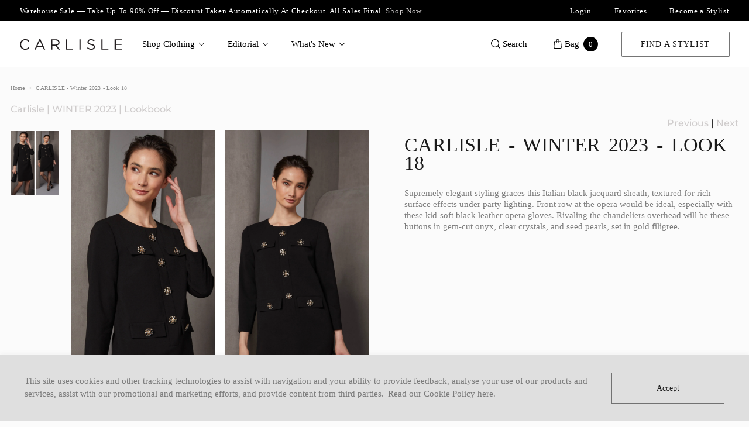

--- FILE ---
content_type: text/html; charset=utf-8
request_url: https://www.carlislecollection.com/blogs/carlisle-winter-2023-lookbook/carlisle-winter-2023-look-18
body_size: 34211
content:
 <!doctype html>
<!--[if IE 9]> <html class="ie9 no-js supports-no-cookies" lang="en"> <![endif]-->
<!--[if (gt IE 9)|!(IE)]><!--> <html class="no-js supports-no-cookies" lang="en"> <!--<![endif]-->
<head> <!--
Elevar Data Layer

This file is automatically updated and should not be edited directly.

https://knowledge.getelevar.com/how-to-customize-data-layer-version-2

Updated: 2023-08-16 12:28:12+00:00
Version: 3.7.2
-->
<!-- Google Tag Manager -->
<script>
  window.dataLayer = window.dataLayer || [];
</script>
<script>
(function(w,d,s,l,i){w[l]=w[l]||[];w[l].push({"gtm.start":
  new Date().getTime(),event:"gtm.js"});var f=d.getElementsByTagName(s)[0],
  j=d.createElement(s),dl=l!="dataLayer"?"&l="+l:"";j.async=true;j.src=
  "https://www.googletagmanager.com/gtm.js?id="+i+dl;f.parentNode.insertBefore(j,f);
})(window,document,"script","dataLayer","GTM-TRCHRP7");
</script>
<!-- End Google Tag Manager -->
<script id="elevar-gtm-suite-config" type="application/json">{"gtm_id": "GTM-TRCHRP7", "event_config": {"cart_reconcile": true, "cart_view": true, "checkout_complete": true, "checkout_step": true, "collection_view": true, "defers_collection_loading": false, "defers_search_results_loading": false, "product_add_to_cart": true, "product_add_to_cart_ajax": true, "product_remove_from_cart": true, "product_select": true, "product_view": true, "search_results_view": true, "user": true, "save_order_notes": true}, "gtm_suite_script": "https://shopify-gtm-suite.getelevar.com/shops/e2ba7d1eef8a2c5913e8c7e99c6940cd6608533b/3.7.2/gtm-suite.js", "consent_enabled": false, "apex_domain": null}</script>

<meta charset="utf-8"> <meta http-equiv="X-UA-Compatible" content="IE=edge,chrome=1"> <meta name="viewport" content="width=device-width, initial-scale=1, shrink-to-fit=no, maximum-scale=1"> <meta name="theme-color" content="#000000"> <meta name="msapplication-navbutton-color" content="#000000"> <link rel="preconnect" href="//cdn.shopify.com"> <link rel="preconnect" href="//cdn.shopifycloud.com"><link rel="preconnect" href="//services.mybcapps.com"><link rel="canonical" href="https://www.carlislecollection.com/blogs/carlisle-winter-2023-lookbook/carlisle-winter-2023-look-18"><link rel="shortcut icon" href="//www.carlislecollection.com/cdn/shop/files/carlisle_favicon_32x32.png?v=1614318908" type="image/png">
<title>CARLISLE - Winter 2023 - Look 18

    &ndash; Carlisle Collection</title><meta name="description" content="Supremely elegant styling graces this Italian black jacquard sheath, textured for rich surface effects under party lighting. Front row at the opera would be ideal, especially with these kid-soft black leather opera gloves. Rivaling the chandeliers overhead will be these buttons in gem-cut onyx, clear crystals, and seed"><meta property="og:site_name" content="Carlisle Collection">
<meta property="og:url" content="https://www.carlislecollection.com/blogs/carlisle-winter-2023-lookbook/carlisle-winter-2023-look-18">
<meta property="og:title" content="CARLISLE - Winter 2023 - Look 18">
<meta property="og:type" content="article">
<meta property="og:description" content="Supremely elegant styling graces this Italian black jacquard sheath, textured for rich surface effects under party lighting. Front row at the opera would be ideal, especially with these kid-soft black leather opera gloves. Rivaling the chandeliers overhead will be these buttons in gem-cut onyx, clear crystals, and seed pearls, set in gold filigree."><meta property="og:image" content="http://www.carlislecollection.com/cdn/shop/articles/Carlisle-WI23-Lookbook-18_1024x1024.jpg?v=1697988405">
<meta property="og:image:secure_url" content="https://www.carlislecollection.com/cdn/shop/articles/Carlisle-WI23-Lookbook-18_1024x1024.jpg?v=1697988405">

<meta name="twitter:site" content="@carlisleperse">
<meta name="twitter:card" content="summary_large_image">
<meta name="twitter:title" content="CARLISLE - Winter 2023 - Look 18">
<meta name="twitter:description" content="Supremely elegant styling graces this Italian black jacquard sheath, textured for rich surface effects under party lighting. Front row at the opera would be ideal, especially with these kid-soft black leather opera gloves. Rivaling the chandeliers overhead will be these buttons in gem-cut onyx, clear crystals, and seed pearls, set in gold filigree.">
<script type="text/javascript" id="theme-js">
    document.documentElement.className = document.documentElement.className.replace('no-js', 'js');

    window.theme = {
      strings: {
        addToCart: "Add to Bag",
        soldOut: "Sold Out",
        unavailable: "Unavailable",
        quantityUnavailable: "Quantity Unavailable",
        recoverPasswordEmailSent:  "We\u0026#39;ve sent you an email with a link to update your password.",
        itemAddedToCart:  "Added to bag!",
        recoverPasswordEmailSent:  "We\u0026#39;ve sent you an email with a link to update your password.",
        wishlistTitle: "My Favorites",
      },
      current: {
        type: "article",
        template: {
          directory: null,
          name: "article",
          suffix: null,
        },
        id: 560419012770,
        vendor: "none",
        collection: {
          title: null,
          products: [],
        },
        product: null,
        search: {},
      },
      icons: {
        success: "\u003cscript type=\"text\/javascript\"\u003econsole.error('SVG Icon missing: success')\u003c\/script\u003e",
        close: "\u003csvg xmlns=\"http:\/\/www.w3.org\/2000\/svg\" width=\"20\" height=\"20\" viewbox=\"0 0 20 20\" class=\"icon icon-close\" aria-hidden=\"true\" focusable=\"false\" role=\"presentation\"\u003e\u003cpath fill=\"#444\" d=\"M15.89 14.696l-4.734-4.734 4.717-4.717c.4-.4.37-1.085-.03-1.485s-1.085-.43-1.485-.03L9.641 8.447 4.97 3.776c-.4-.4-1.085-.37-1.485.03s-.43 1.085-.03 1.485l4.671 4.671-4.688 4.688c-.4.4-.37 1.085.03 1.485s1.085.43 1.485.03l4.688-4.687 4.734 4.734c.4.4 1.085.37 1.485-.03s.43-1.085.03-1.485z\"\/\u003e\u003c\/svg\u003e\n",
      },
      colors: {
        notification: "#000000",
      },
      settings: {
        cookiePolicyPopup: {
          enable: true,
          backgroundColor: "#dfdfdf",
          message: "This site uses cookies and other tracking technologies to assist with navigation and your ability to provide feedback, analyse your use of our products and services, assist with our promotional and marketing efforts, and provide content from third parties.",
          dismissText: "Accept",
          policyLinkText: "Read our Cookie Policy here.",
          policyLink: null
        },
        mediaQuery: {
          small: 'screen and (max-width: 599px)',
          mediumDown: 'screen and (max-width: 899px)',
          medium: 'screen and (min-width: 600px) and (max-width: 899px)',
          mediumUp: 'screen and (min-width: 600px)',
          largeUp: 'screen and (min-width: 900px)',
          extraLargeUp: 'screen and (min-width: 1261px)',
          extraLargeDown: 'screen and (max-width: 1260px)',

        },
        search: {
          provider: "shopify"
        }
      }
    };

    window.shop = {
      permanantDomain: "carlislecollection1.myshopify.com",
      moneyFormat: "${{amount}}",
      moneyWithCurrencyFormat: "USD ${{amount}}",
      currencyFormat: "money_with_currency_format",
      defaultCurrency: "AUD",
      currency: "USD",
      cart: {"note":null,"attributes":{},"original_total_price":0,"total_price":0,"total_discount":0,"total_weight":0.0,"item_count":0,"items":[],"requires_shipping":false,"currency":"USD","items_subtotal_price":0,"cart_level_discount_applications":[],"checkout_charge_amount":0},
      customer: {
        addresses_count: "",
        is_logged_in: false,
      },
      keys: {
        googleMaps: null
      }
    };sessionStorage.setItem('lastViewedArticle', 'carlisle-winter-2023-lookbook/carlisle-winter-2023-look-18');</script>
<style data-shopify>
  @font-face {
  font-family: Montserrat;
  font-weight: 500;
  font-style: normal;
  font-display: fallback;
  src: url("//www.carlislecollection.com/cdn/fonts/montserrat/montserrat_n5.07ef3781d9c78c8b93c98419da7ad4fbeebb6635.woff2") format("woff2"),
       url("//www.carlislecollection.com/cdn/fonts/montserrat/montserrat_n5.adf9b4bd8b0e4f55a0b203cdd84512667e0d5e4d.woff") format("woff");
}

@font-face {
  font-family: Montserrat;
  font-weight: 600;
  font-style: normal;
  font-display: fallback;
  src: url("//www.carlislecollection.com/cdn/fonts/montserrat/montserrat_n6.1326b3e84230700ef15b3a29fb520639977513e0.woff2") format("woff2"),
       url("//www.carlislecollection.com/cdn/fonts/montserrat/montserrat_n6.652f051080eb14192330daceed8cd53dfdc5ead9.woff") format("woff");
}

  @font-face {
  font-family: Montserrat;
  font-weight: 600;
  font-style: italic;
  font-display: fallback;
  src: url("//www.carlislecollection.com/cdn/fonts/montserrat/montserrat_i6.e90155dd2f004112a61c0322d66d1f59dadfa84b.woff2") format("woff2"),
       url("//www.carlislecollection.com/cdn/fonts/montserrat/montserrat_i6.41470518d8e9d7f1bcdd29a447c2397e5393943f.woff") format("woff");
}

@font-face {
  font-family: Montserrat;
  font-weight: 500;
  font-style: normal;
  font-display: fallback;
  src: url("//www.carlislecollection.com/cdn/fonts/montserrat/montserrat_n5.07ef3781d9c78c8b93c98419da7ad4fbeebb6635.woff2") format("woff2"),
       url("//www.carlislecollection.com/cdn/fonts/montserrat/montserrat_n5.adf9b4bd8b0e4f55a0b203cdd84512667e0d5e4d.woff") format("woff");
}

@font-face {
  font-family: Montserrat;
  font-weight: 800;
  font-style: normal;
  font-display: fallback;
  src: url("//www.carlislecollection.com/cdn/fonts/montserrat/montserrat_n8.853056e398b4dadf6838423edb7abaa02f651554.woff2") format("woff2"),
       url("//www.carlislecollection.com/cdn/fonts/montserrat/montserrat_n8.9201aba6104751e1b3e48577a5a739fc14862200.woff") format("woff");
}


    @font-face {
  font-family: Montserrat;
  font-weight: 800;
  font-style: normal;
  font-display: fallback;
  src: url("//www.carlislecollection.com/cdn/fonts/montserrat/montserrat_n8.853056e398b4dadf6838423edb7abaa02f651554.woff2") format("woff2"),
       url("//www.carlislecollection.com/cdn/fonts/montserrat/montserrat_n8.9201aba6104751e1b3e48577a5a739fc14862200.woff") format("woff");
}

  
    @font-face {
  font-family: Montserrat;
  font-weight: 600;
  font-style: normal;
  font-display: fallback;
  src: url("//www.carlislecollection.com/cdn/fonts/montserrat/montserrat_n6.1326b3e84230700ef15b3a29fb520639977513e0.woff2") format("woff2"),
       url("//www.carlislecollection.com/cdn/fonts/montserrat/montserrat_n6.652f051080eb14192330daceed8cd53dfdc5ead9.woff") format("woff");
}

  :root {
    --font-heading: Montserrat, sans-serif;
    --font-body: Montserrat, sans-serif;
    --font-alternate: Montserrat, sans-serif;
    --font-heading-weight: 800;
    --font-alternate-weight: 600;
    --font-body-weight: 500;
    --font-body-style: normal;
    --font-body-weight-bold: 600;
    --font-body-weight-medium: 500;
    --font-body-weight-extra-bold: 800;
    --color-body: rgb(251, 251, 251);
    --color-body-inverse: rgb(48, 48, 48);
    --color-body-text: rgb(48, 48, 48);
    --color-body-text-inverse: rgb(255, 255, 255);
    --color-body-headings: rgb(48, 48, 48);
    --color-body-headings-inverse: rgb(255, 255, 255);
    --color-primary: rgb(0, 0, 0);
    --color-secondary: rgb(195, 193, 193);
    --color-tertiary: rgb(0, 138, 126);
    --color-link: rgb(207, 204, 204);
    --color-link-hover: ;
    --color-link-light: ;
    --color-border: rgb(223, 223, 223);
    --color-product-sale-text: rgb(173, 25, 1);
    --color-input-text: rgb(48, 48, 48);
    --color-input-text-inverse: rgb(255, 255, 255);
    --color-input-background: rgb(255, 255, 255);
    --color-primary-hover: #0d0d0d;
    --color-primary-active: #131313;
    --color-primary-light: #262626;
    --color-primary-dark: #000000;
    --color-secondary-hover: #d0cece;
    --color-secondary-active: #d6d4d4;
    --color-secondary-light: #e9e8e8;
    --color-tertiary-hover: #00a495;
    --color-tertiary-active: #00b0a1;
    --color-tertiary-light: #00d7c4;
    --color-header-bg: rgb(255, 255, 255);
    --color-header-bg-light: #ffffff;
    --color-footer-bg: rgba(0, 0, 0, 0.0);
    --color-footer-bg-light: rgba(13, 13, 13, 0.0);
    --color-footer-text: rgb(0, 0, 0);
    --color-primary-accent-text: #ffffff;
    --color-secondary-accent-text: #ffffff;
    --color-tertiary-accent-text: #ffffff;--color-primary-contrast: rgb(255, 255, 255);--color-header-text: rgb(0, 0, 0);
      --header-theme: 'light';--color-notification-badge: rgb(0, 0, 0);
    --color-progress-bar: var(--color-tertiary);
    --pswp-default-skin: url(//www.carlislecollection.com/cdn/shop/t/113/assets/pswp-default-skin.svg?v=62500051166927397691678475385);
    --pswp-preloader: url(//www.carlislecollection.com/cdn/shop/t/113/assets/pswp-preloader.gif?v=77008736554601496081678475384);
    --ajax-loader: url(//www.carlislecollection.com/cdn/shop/t/113/assets/ajax-loader.gif?v=38623);
    --svg-select-icon: url(//www.carlislecollection.com/cdn/shop/t/113/assets/ico-select.svg?v=114163745550811106981678475390);
    --svg-select-icon-white: url(//www.carlislecollection.com/cdn/shop/t/113/assets/ico-select-white.svg?v=179855188450834773501678475389);
    --svg-arrow-down: url(//www.carlislecollection.com/cdn/shop/t/113/assets/ico-arrow-down.svg?v=97485294616207718501678475384);
    
    --accordion-transition-duration: 0.5s;
  }
</style>
<link href="//www.carlislecollection.com/cdn/shop/t/113/assets/vendor.scss.css?v=129578900056741182171678475384" rel="stylesheet" type="text/css" media="all" /> <link href="//www.carlislecollection.com/cdn/shop/t/113/assets/theme.scss.css?v=14377190621573851191712326689" rel="stylesheet" type="text/css" media="all" /> <link href="//www.carlislecollection.com/cdn/shop/t/113/assets/custom.scss.css?v=167165417490356727511701454835" rel="stylesheet" type="text/css" media="all" /> <link rel="preload" href="//www.carlislecollection.com/cdn/shop/t/113/assets/bc-sf-filter.scss.css?v=38623" as="style" onload="this.onload=null;this.rel='stylesheet'"> <noscript><link rel="stylesheet" href="//www.carlislecollection.com/cdn/shop/t/113/assets/bc-sf-filter.scss.css?v=38623"></noscript> <script>

  /*! loadCSS rel=preload polyfill. [c]2017 Filament Group, Inc. MIT License */
  !function(n){"use strict";n.loadCSS||(n.loadCSS=function(){});var o=loadCSS.relpreload={};if(o.support=function(){var e;try{e=n.document.createElement("link").relList.supports("preload")}catch(t){e=!1}return function(){return e}}(),o.bindMediaToggle=function(t){var e=t.media||"all";function a(){t.addEventListener?t.removeEventListener("load",a):t.attachEvent&&t.detachEvent("onload",a),t.setAttribute("onload",null),t.media=e}t.addEventListener?t.addEventListener("load",a):t.attachEvent&&t.attachEvent("onload",a),setTimeout(function(){t.rel="stylesheet",t.media="only x"}),setTimeout(a,3e3)},o.poly=function(){if(!o.support())for(var t=n.document.getElementsByTagName("link"),e=0;e<t.length;e++){var a=t[e];"preload"!==a.rel||"style"!==a.getAttribute("as")||a.getAttribute("data-loadcss")||(a.setAttribute("data-loadcss",!0),o.bindMediaToggle(a))}},!o.support()){o.poly();var t=n.setInterval(o.poly,500);n.addEventListener?n.addEventListener("load",function(){o.poly(),n.clearInterval(t)}):n.attachEvent&&n.attachEvent("onload",function(){o.poly(),n.clearInterval(t)})}"undefined"!=typeof exports?exports.loadCSS=loadCSS:n.loadCSS=loadCSS}("undefined"!=typeof global?global:this);

    /* NodeList forEach polyfill for IE11 - https://gist.github.com/bob-lee/e7520bfcdac266e5490f40c2759cc955 */
    "NodeList"in window&&!NodeList.prototype.forEach&&(NodeList.prototype.forEach=function(o,t){t=t||window;for(var i=0;i<this.length;i++)o.call(t,this[i],i,this)});</script> <script>window.performance && window.performance.mark && window.performance.mark('shopify.content_for_header.start');</script><meta name="google-site-verification" content="4swCt5aPL2ssIYrlpXJBRGnfQrhAjoLsK646fohwa7U">
<meta id="shopify-digital-wallet" name="shopify-digital-wallet" content="/41373663394/digital_wallets/dialog">
<meta name="shopify-checkout-api-token" content="e61523900b7f56f86435ee8e5053f2e9">
<link rel="alternate" type="application/atom+xml" title="Feed" href="/blogs/carlisle-winter-2023-lookbook.atom" />
<script async="async" src="/checkouts/internal/preloads.js?locale=en-US"></script>
<link rel="preconnect" href="https://shop.app" crossorigin="anonymous">
<script async="async" src="https://shop.app/checkouts/internal/preloads.js?locale=en-US&shop_id=41373663394" crossorigin="anonymous"></script>
<script id="apple-pay-shop-capabilities" type="application/json">{"shopId":41373663394,"countryCode":"US","currencyCode":"USD","merchantCapabilities":["supports3DS"],"merchantId":"gid:\/\/shopify\/Shop\/41373663394","merchantName":"Carlisle Collection","requiredBillingContactFields":["postalAddress","email"],"requiredShippingContactFields":["postalAddress","email"],"shippingType":"shipping","supportedNetworks":["visa","masterCard","amex","discover","elo","jcb"],"total":{"type":"pending","label":"Carlisle Collection","amount":"1.00"},"shopifyPaymentsEnabled":true,"supportsSubscriptions":true}</script>
<script id="shopify-features" type="application/json">{"accessToken":"e61523900b7f56f86435ee8e5053f2e9","betas":["rich-media-storefront-analytics"],"domain":"www.carlislecollection.com","predictiveSearch":true,"shopId":41373663394,"locale":"en"}</script>
<script>var Shopify = Shopify || {};
Shopify.shop = "carlislecollection1.myshopify.com";
Shopify.locale = "en";
Shopify.currency = {"active":"USD","rate":"1.0"};
Shopify.country = "US";
Shopify.theme = {"name":"Production","id":132681007266,"schema_name":"Base","schema_version":"1.0","theme_store_id":null,"role":"main"};
Shopify.theme.handle = "null";
Shopify.theme.style = {"id":null,"handle":null};
Shopify.cdnHost = "www.carlislecollection.com/cdn";
Shopify.routes = Shopify.routes || {};
Shopify.routes.root = "/";</script>
<script type="module">!function(o){(o.Shopify=o.Shopify||{}).modules=!0}(window);</script>
<script>!function(o){function n(){var o=[];function n(){o.push(Array.prototype.slice.apply(arguments))}return n.q=o,n}var t=o.Shopify=o.Shopify||{};t.loadFeatures=n(),t.autoloadFeatures=n()}(window);</script>
<script>
  window.ShopifyPay = window.ShopifyPay || {};
  window.ShopifyPay.apiHost = "shop.app\/pay";
  window.ShopifyPay.redirectState = null;
</script>
<script id="shop-js-analytics" type="application/json">{"pageType":"article"}</script>
<script defer="defer" async type="module" src="//www.carlislecollection.com/cdn/shopifycloud/shop-js/modules/v2/client.init-shop-cart-sync_BT-GjEfc.en.esm.js"></script>
<script defer="defer" async type="module" src="//www.carlislecollection.com/cdn/shopifycloud/shop-js/modules/v2/chunk.common_D58fp_Oc.esm.js"></script>
<script defer="defer" async type="module" src="//www.carlislecollection.com/cdn/shopifycloud/shop-js/modules/v2/chunk.modal_xMitdFEc.esm.js"></script>
<script type="module">
  await import("//www.carlislecollection.com/cdn/shopifycloud/shop-js/modules/v2/client.init-shop-cart-sync_BT-GjEfc.en.esm.js");
await import("//www.carlislecollection.com/cdn/shopifycloud/shop-js/modules/v2/chunk.common_D58fp_Oc.esm.js");
await import("//www.carlislecollection.com/cdn/shopifycloud/shop-js/modules/v2/chunk.modal_xMitdFEc.esm.js");

  window.Shopify.SignInWithShop?.initShopCartSync?.({"fedCMEnabled":true,"windoidEnabled":true});

</script>
<script>
  window.Shopify = window.Shopify || {};
  if (!window.Shopify.featureAssets) window.Shopify.featureAssets = {};
  window.Shopify.featureAssets['shop-js'] = {"shop-cart-sync":["modules/v2/client.shop-cart-sync_DZOKe7Ll.en.esm.js","modules/v2/chunk.common_D58fp_Oc.esm.js","modules/v2/chunk.modal_xMitdFEc.esm.js"],"init-fed-cm":["modules/v2/client.init-fed-cm_B6oLuCjv.en.esm.js","modules/v2/chunk.common_D58fp_Oc.esm.js","modules/v2/chunk.modal_xMitdFEc.esm.js"],"shop-cash-offers":["modules/v2/client.shop-cash-offers_D2sdYoxE.en.esm.js","modules/v2/chunk.common_D58fp_Oc.esm.js","modules/v2/chunk.modal_xMitdFEc.esm.js"],"shop-login-button":["modules/v2/client.shop-login-button_QeVjl5Y3.en.esm.js","modules/v2/chunk.common_D58fp_Oc.esm.js","modules/v2/chunk.modal_xMitdFEc.esm.js"],"pay-button":["modules/v2/client.pay-button_DXTOsIq6.en.esm.js","modules/v2/chunk.common_D58fp_Oc.esm.js","modules/v2/chunk.modal_xMitdFEc.esm.js"],"shop-button":["modules/v2/client.shop-button_DQZHx9pm.en.esm.js","modules/v2/chunk.common_D58fp_Oc.esm.js","modules/v2/chunk.modal_xMitdFEc.esm.js"],"avatar":["modules/v2/client.avatar_BTnouDA3.en.esm.js"],"init-windoid":["modules/v2/client.init-windoid_CR1B-cfM.en.esm.js","modules/v2/chunk.common_D58fp_Oc.esm.js","modules/v2/chunk.modal_xMitdFEc.esm.js"],"init-shop-for-new-customer-accounts":["modules/v2/client.init-shop-for-new-customer-accounts_C_vY_xzh.en.esm.js","modules/v2/client.shop-login-button_QeVjl5Y3.en.esm.js","modules/v2/chunk.common_D58fp_Oc.esm.js","modules/v2/chunk.modal_xMitdFEc.esm.js"],"init-shop-email-lookup-coordinator":["modules/v2/client.init-shop-email-lookup-coordinator_BI7n9ZSv.en.esm.js","modules/v2/chunk.common_D58fp_Oc.esm.js","modules/v2/chunk.modal_xMitdFEc.esm.js"],"init-shop-cart-sync":["modules/v2/client.init-shop-cart-sync_BT-GjEfc.en.esm.js","modules/v2/chunk.common_D58fp_Oc.esm.js","modules/v2/chunk.modal_xMitdFEc.esm.js"],"shop-toast-manager":["modules/v2/client.shop-toast-manager_DiYdP3xc.en.esm.js","modules/v2/chunk.common_D58fp_Oc.esm.js","modules/v2/chunk.modal_xMitdFEc.esm.js"],"init-customer-accounts":["modules/v2/client.init-customer-accounts_D9ZNqS-Q.en.esm.js","modules/v2/client.shop-login-button_QeVjl5Y3.en.esm.js","modules/v2/chunk.common_D58fp_Oc.esm.js","modules/v2/chunk.modal_xMitdFEc.esm.js"],"init-customer-accounts-sign-up":["modules/v2/client.init-customer-accounts-sign-up_iGw4briv.en.esm.js","modules/v2/client.shop-login-button_QeVjl5Y3.en.esm.js","modules/v2/chunk.common_D58fp_Oc.esm.js","modules/v2/chunk.modal_xMitdFEc.esm.js"],"shop-follow-button":["modules/v2/client.shop-follow-button_CqMgW2wH.en.esm.js","modules/v2/chunk.common_D58fp_Oc.esm.js","modules/v2/chunk.modal_xMitdFEc.esm.js"],"checkout-modal":["modules/v2/client.checkout-modal_xHeaAweL.en.esm.js","modules/v2/chunk.common_D58fp_Oc.esm.js","modules/v2/chunk.modal_xMitdFEc.esm.js"],"shop-login":["modules/v2/client.shop-login_D91U-Q7h.en.esm.js","modules/v2/chunk.common_D58fp_Oc.esm.js","modules/v2/chunk.modal_xMitdFEc.esm.js"],"lead-capture":["modules/v2/client.lead-capture_BJmE1dJe.en.esm.js","modules/v2/chunk.common_D58fp_Oc.esm.js","modules/v2/chunk.modal_xMitdFEc.esm.js"],"payment-terms":["modules/v2/client.payment-terms_Ci9AEqFq.en.esm.js","modules/v2/chunk.common_D58fp_Oc.esm.js","modules/v2/chunk.modal_xMitdFEc.esm.js"]};
</script>
<script>(function() {
  var isLoaded = false;
  function asyncLoad() {
    if (isLoaded) return;
    isLoaded = true;
    var urls = ["https:\/\/web-sdk.eyefitu.com\/shopify\/sdk\/shopify.js?shop=carlislecollection1.myshopify.com","https:\/\/s3.eu-west-1.amazonaws.com\/production-klarna-il-shopify-osm\/a6c5e37d3b587ca7438f15aa90b429b47085a035\/carlislecollection1.myshopify.com-1708602385281.js?shop=carlislecollection1.myshopify.com"];
    for (var i = 0; i <urls.length; i++) {
      var s = document.createElement('script');
      s.type = 'text/javascript';
      s.async = true;
      s.src = urls[i];
      var x = document.getElementsByTagName('script')[0];
      x.parentNode.insertBefore(s, x);
    }
  };
  if(window.attachEvent) {
    window.attachEvent('onload', asyncLoad);
  } else {
    window.addEventListener('load', asyncLoad, false);
  }
})();</script>
<script id="__st">var __st={"a":41373663394,"offset":-18000,"reqid":"60d48425-f3c1-47bc-b7f6-776445bc3d76-1769112437","pageurl":"www.carlislecollection.com\/blogs\/carlisle-winter-2023-lookbook\/carlisle-winter-2023-look-18","s":"articles-560419012770","u":"05139b6bab8b","p":"article","rtyp":"article","rid":560419012770};</script>
<script>window.ShopifyPaypalV4VisibilityTracking = true;</script>
<script id="captcha-bootstrap">!function(){'use strict';const t='contact',e='account',n='new_comment',o=[[t,t],['blogs',n],['comments',n],[t,'customer']],c=[[e,'customer_login'],[e,'guest_login'],[e,'recover_customer_password'],[e,'create_customer']],r=t=>t.map((([t,e])=>`form[action*='/${t}']:not([data-nocaptcha='true']) input[name='form_type'][value='${e}']`)).join(','),a=t=>()=>t?[...document.querySelectorAll(t)].map((t=>t.form)):[];function s(){const t=[...o],e=r(t);return a(e)}const i='password',u='form_key',d=['recaptcha-v3-token','g-recaptcha-response','h-captcha-response',i],f=()=>{try{return window.sessionStorage}catch{return}},m='__shopify_v',_=t=>t.elements[u];function p(t,e,n=!1){try{const o=window.sessionStorage,c=JSON.parse(o.getItem(e)),{data:r}=function(t){const{data:e,action:n}=t;return t[m]||n?{data:e,action:n}:{data:t,action:n}}(c);for(const[e,n]of Object.entries(r))t.elements[e]&&(t.elements[e].value=n);n&&o.removeItem(e)}catch(o){console.error('form repopulation failed',{error:o})}}const l='form_type',E='cptcha';function T(t){t.dataset[E]=!0}const w=window,h=w.document,L='Shopify',v='ce_forms',y='captcha';let A=!1;((t,e)=>{const n=(g='f06e6c50-85a8-45c8-87d0-21a2b65856fe',I='https://cdn.shopify.com/shopifycloud/storefront-forms-hcaptcha/ce_storefront_forms_captcha_hcaptcha.v1.5.2.iife.js',D={infoText:'Protected by hCaptcha',privacyText:'Privacy',termsText:'Terms'},(t,e,n)=>{const o=w[L][v],c=o.bindForm;if(c)return c(t,g,e,D).then(n);var r;o.q.push([[t,g,e,D],n]),r=I,A||(h.body.append(Object.assign(h.createElement('script'),{id:'captcha-provider',async:!0,src:r})),A=!0)});var g,I,D;w[L]=w[L]||{},w[L][v]=w[L][v]||{},w[L][v].q=[],w[L][y]=w[L][y]||{},w[L][y].protect=function(t,e){n(t,void 0,e),T(t)},Object.freeze(w[L][y]),function(t,e,n,w,h,L){const[v,y,A,g]=function(t,e,n){const i=e?o:[],u=t?c:[],d=[...i,...u],f=r(d),m=r(i),_=r(d.filter((([t,e])=>n.includes(e))));return[a(f),a(m),a(_),s()]}(w,h,L),I=t=>{const e=t.target;return e instanceof HTMLFormElement?e:e&&e.form},D=t=>v().includes(t);t.addEventListener('submit',(t=>{const e=I(t);if(!e)return;const n=D(e)&&!e.dataset.hcaptchaBound&&!e.dataset.recaptchaBound,o=_(e),c=g().includes(e)&&(!o||!o.value);(n||c)&&t.preventDefault(),c&&!n&&(function(t){try{if(!f())return;!function(t){const e=f();if(!e)return;const n=_(t);if(!n)return;const o=n.value;o&&e.removeItem(o)}(t);const e=Array.from(Array(32),(()=>Math.random().toString(36)[2])).join('');!function(t,e){_(t)||t.append(Object.assign(document.createElement('input'),{type:'hidden',name:u})),t.elements[u].value=e}(t,e),function(t,e){const n=f();if(!n)return;const o=[...t.querySelectorAll(`input[type='${i}']`)].map((({name:t})=>t)),c=[...d,...o],r={};for(const[a,s]of new FormData(t).entries())c.includes(a)||(r[a]=s);n.setItem(e,JSON.stringify({[m]:1,action:t.action,data:r}))}(t,e)}catch(e){console.error('failed to persist form',e)}}(e),e.submit())}));const S=(t,e)=>{t&&!t.dataset[E]&&(n(t,e.some((e=>e===t))),T(t))};for(const o of['focusin','change'])t.addEventListener(o,(t=>{const e=I(t);D(e)&&S(e,y())}));const B=e.get('form_key'),M=e.get(l),P=B&&M;t.addEventListener('DOMContentLoaded',(()=>{const t=y();if(P)for(const e of t)e.elements[l].value===M&&p(e,B);[...new Set([...A(),...v().filter((t=>'true'===t.dataset.shopifyCaptcha))])].forEach((e=>S(e,t)))}))}(h,new URLSearchParams(w.location.search),n,t,e,['guest_login'])})(!0,!0)}();</script>
<script integrity="sha256-4kQ18oKyAcykRKYeNunJcIwy7WH5gtpwJnB7kiuLZ1E=" data-source-attribution="shopify.loadfeatures" defer="defer" src="//www.carlislecollection.com/cdn/shopifycloud/storefront/assets/storefront/load_feature-a0a9edcb.js" crossorigin="anonymous"></script>
<script crossorigin="anonymous" defer="defer" src="//www.carlislecollection.com/cdn/shopifycloud/storefront/assets/shopify_pay/storefront-65b4c6d7.js?v=20250812"></script>
<script data-source-attribution="shopify.dynamic_checkout.dynamic.init">var Shopify=Shopify||{};Shopify.PaymentButton=Shopify.PaymentButton||{isStorefrontPortableWallets:!0,init:function(){window.Shopify.PaymentButton.init=function(){};var t=document.createElement("script");t.src="https://www.carlislecollection.com/cdn/shopifycloud/portable-wallets/latest/portable-wallets.en.js",t.type="module",document.head.appendChild(t)}};
</script>
<script data-source-attribution="shopify.dynamic_checkout.buyer_consent">
  function portableWalletsHideBuyerConsent(e){var t=document.getElementById("shopify-buyer-consent"),n=document.getElementById("shopify-subscription-policy-button");t&&n&&(t.classList.add("hidden"),t.setAttribute("aria-hidden","true"),n.removeEventListener("click",e))}function portableWalletsShowBuyerConsent(e){var t=document.getElementById("shopify-buyer-consent"),n=document.getElementById("shopify-subscription-policy-button");t&&n&&(t.classList.remove("hidden"),t.removeAttribute("aria-hidden"),n.addEventListener("click",e))}window.Shopify?.PaymentButton&&(window.Shopify.PaymentButton.hideBuyerConsent=portableWalletsHideBuyerConsent,window.Shopify.PaymentButton.showBuyerConsent=portableWalletsShowBuyerConsent);
</script>
<script data-source-attribution="shopify.dynamic_checkout.cart.bootstrap">document.addEventListener("DOMContentLoaded",(function(){function t(){return document.querySelector("shopify-accelerated-checkout-cart, shopify-accelerated-checkout")}if(t())Shopify.PaymentButton.init();else{new MutationObserver((function(e,n){t()&&(Shopify.PaymentButton.init(),n.disconnect())})).observe(document.body,{childList:!0,subtree:!0})}}));
</script>
<link id="shopify-accelerated-checkout-styles" rel="stylesheet" media="screen" href="https://www.carlislecollection.com/cdn/shopifycloud/portable-wallets/latest/accelerated-checkout-backwards-compat.css" crossorigin="anonymous">
<style id="shopify-accelerated-checkout-cart">
        #shopify-buyer-consent {
  margin-top: 1em;
  display: inline-block;
  width: 100%;
}

#shopify-buyer-consent.hidden {
  display: none;
}

#shopify-subscription-policy-button {
  background: none;
  border: none;
  padding: 0;
  text-decoration: underline;
  font-size: inherit;
  cursor: pointer;
}

#shopify-subscription-policy-button::before {
  box-shadow: none;
}

      </style>

<script>window.performance && window.performance.mark && window.performance.mark('shopify.content_for_header.end');</script> <script src="//www.carlislecollection.com/cdn/shop/t/113/assets/servicify-asset.js?v=9391740801321792721683133842" type="text/javascript"></script>
  
<link rel="stylesheet" type="text/css" href="https://cloud.typography.com/7663298/7244612/css/fonts.css" />


<!--begin-boost-pfs-filter-css--> <link rel="preload stylesheet" href="//www.carlislecollection.com/cdn/shop/t/113/assets/boost-pfs-instant-search.scss.css?v=156027496945859896411678475390" as="style"><link href="//www.carlislecollection.com/cdn/shop/t/113/assets/boost-pfs-custom.scss.css?v=31259496894325503571678475389" rel="stylesheet" type="text/css" media="all" />
<style data-id="boost-pfs-style">
    .boost-pfs-filter-option-title-text {}

   .boost-pfs-filter-tree-v .boost-pfs-filter-option-title-text:before {}
    .boost-pfs-filter-tree-v .boost-pfs-filter-option.boost-pfs-filter-option-collapsed .boost-pfs-filter-option-title-text:before {}
    .boost-pfs-filter-tree-h .boost-pfs-filter-option-title-heading:before {}

    .boost-pfs-filter-refine-by .boost-pfs-filter-option-title h3 {}

    .boost-pfs-filter-option-content .boost-pfs-filter-option-item-list .boost-pfs-filter-option-item button,
    .boost-pfs-filter-option-content .boost-pfs-filter-option-item-list .boost-pfs-filter-option-item .boost-pfs-filter-button,
    .boost-pfs-filter-option-range-amount input,
    .boost-pfs-filter-tree-v .boost-pfs-filter-refine-by .boost-pfs-filter-refine-by-items .refine-by-item,
    .boost-pfs-filter-refine-by-wrapper-v .boost-pfs-filter-refine-by .boost-pfs-filter-refine-by-items .refine-by-item,
    .boost-pfs-filter-refine-by .boost-pfs-filter-option-title,
    .boost-pfs-filter-refine-by .boost-pfs-filter-refine-by-items .refine-by-item>a,
    .boost-pfs-filter-refine-by>span,
    .boost-pfs-filter-clear,
    .boost-pfs-filter-clear-all{}
    .boost-pfs-filter-tree-h .boost-pfs-filter-pc .boost-pfs-filter-refine-by-items .refine-by-item .boost-pfs-filter-clear .refine-by-type,
    .boost-pfs-filter-refine-by-wrapper-h .boost-pfs-filter-pc .boost-pfs-filter-refine-by-items .refine-by-item .boost-pfs-filter-clear .refine-by-type {}

    .boost-pfs-filter-option-multi-level-collections .boost-pfs-filter-option-multi-level-list .boost-pfs-filter-option-item .boost-pfs-filter-button-arrow .boost-pfs-arrow:before,
    .boost-pfs-filter-option-multi-level-tag .boost-pfs-filter-option-multi-level-list .boost-pfs-filter-option-item .boost-pfs-filter-button-arrow .boost-pfs-arrow:before {}

    .boost-pfs-filter-refine-by-wrapper-v .boost-pfs-filter-refine-by .boost-pfs-filter-refine-by-items .refine-by-item .boost-pfs-filter-clear:after,
    .boost-pfs-filter-refine-by-wrapper-v .boost-pfs-filter-refine-by .boost-pfs-filter-refine-by-items .refine-by-item .boost-pfs-filter-clear:before,
    .boost-pfs-filter-tree-v .boost-pfs-filter-refine-by .boost-pfs-filter-refine-by-items .refine-by-item .boost-pfs-filter-clear:after,
    .boost-pfs-filter-tree-v .boost-pfs-filter-refine-by .boost-pfs-filter-refine-by-items .refine-by-item .boost-pfs-filter-clear:before,
    .boost-pfs-filter-refine-by-wrapper-h .boost-pfs-filter-pc .boost-pfs-filter-refine-by-items .refine-by-item .boost-pfs-filter-clear:after,
    .boost-pfs-filter-refine-by-wrapper-h .boost-pfs-filter-pc .boost-pfs-filter-refine-by-items .refine-by-item .boost-pfs-filter-clear:before,
    .boost-pfs-filter-tree-h .boost-pfs-filter-pc .boost-pfs-filter-refine-by-items .refine-by-item .boost-pfs-filter-clear:after,
    .boost-pfs-filter-tree-h .boost-pfs-filter-pc .boost-pfs-filter-refine-by-items .refine-by-item .boost-pfs-filter-clear:before {}
    .boost-pfs-filter-option-range-slider .noUi-value-horizontal {}

    .boost-pfs-filter-tree-mobile-button button,
    .boost-pfs-filter-top-sorting-mobile button {}
    .boost-pfs-filter-top-sorting-mobile button>span:after {}</style>

<!--end-boost-pfs-filter-css-->

<meta name="google-site-verification" content="DuonpG9WwgQ3neHdga2MHLZbs6IFAxO6hAG3bOjxz9A" /> <script> (function(){ var s = document.createElement('script'); var h = document.querySelector('head') || document.body; s.src = 'https://acsbapp.com/apps/app/dist/js/app.js'; s.async = true; s.onload = function(){ acsbJS.init({ statementLink : '', footerHtml : '', hideMobile : false, hideTrigger : false, disableBgProcess : false, language : 'en', position : 'right', leadColor : '#146FF8', triggerColor : '#146FF8', triggerRadius : '50%', triggerPositionX : 'right', triggerPositionY : 'bottom', triggerIcon : 'people', triggerSize : 'bottom', triggerOffsetX : 20, triggerOffsetY : 20, mobile : { triggerSize : 'small', triggerPositionX : 'right', triggerPositionY : 'bottom', triggerOffsetX : 20, triggerOffsetY : 20, triggerRadius : '20' } }); }; h.appendChild(s); })();</script>
<link href="https://monorail-edge.shopifysvc.com" rel="dns-prefetch">
<script>(function(){if ("sendBeacon" in navigator && "performance" in window) {try {var session_token_from_headers = performance.getEntriesByType('navigation')[0].serverTiming.find(x => x.name == '_s').description;} catch {var session_token_from_headers = undefined;}var session_cookie_matches = document.cookie.match(/_shopify_s=([^;]*)/);var session_token_from_cookie = session_cookie_matches && session_cookie_matches.length === 2 ? session_cookie_matches[1] : "";var session_token = session_token_from_headers || session_token_from_cookie || "";function handle_abandonment_event(e) {var entries = performance.getEntries().filter(function(entry) {return /monorail-edge.shopifysvc.com/.test(entry.name);});if (!window.abandonment_tracked && entries.length === 0) {window.abandonment_tracked = true;var currentMs = Date.now();var navigation_start = performance.timing.navigationStart;var payload = {shop_id: 41373663394,url: window.location.href,navigation_start,duration: currentMs - navigation_start,session_token,page_type: "article"};window.navigator.sendBeacon("https://monorail-edge.shopifysvc.com/v1/produce", JSON.stringify({schema_id: "online_store_buyer_site_abandonment/1.1",payload: payload,metadata: {event_created_at_ms: currentMs,event_sent_at_ms: currentMs}}));}}window.addEventListener('pagehide', handle_abandonment_event);}}());</script>
<script id="web-pixels-manager-setup">(function e(e,d,r,n,o){if(void 0===o&&(o={}),!Boolean(null===(a=null===(i=window.Shopify)||void 0===i?void 0:i.analytics)||void 0===a?void 0:a.replayQueue)){var i,a;window.Shopify=window.Shopify||{};var t=window.Shopify;t.analytics=t.analytics||{};var s=t.analytics;s.replayQueue=[],s.publish=function(e,d,r){return s.replayQueue.push([e,d,r]),!0};try{self.performance.mark("wpm:start")}catch(e){}var l=function(){var e={modern:/Edge?\/(1{2}[4-9]|1[2-9]\d|[2-9]\d{2}|\d{4,})\.\d+(\.\d+|)|Firefox\/(1{2}[4-9]|1[2-9]\d|[2-9]\d{2}|\d{4,})\.\d+(\.\d+|)|Chrom(ium|e)\/(9{2}|\d{3,})\.\d+(\.\d+|)|(Maci|X1{2}).+ Version\/(15\.\d+|(1[6-9]|[2-9]\d|\d{3,})\.\d+)([,.]\d+|)( \(\w+\)|)( Mobile\/\w+|) Safari\/|Chrome.+OPR\/(9{2}|\d{3,})\.\d+\.\d+|(CPU[ +]OS|iPhone[ +]OS|CPU[ +]iPhone|CPU IPhone OS|CPU iPad OS)[ +]+(15[._]\d+|(1[6-9]|[2-9]\d|\d{3,})[._]\d+)([._]\d+|)|Android:?[ /-](13[3-9]|1[4-9]\d|[2-9]\d{2}|\d{4,})(\.\d+|)(\.\d+|)|Android.+Firefox\/(13[5-9]|1[4-9]\d|[2-9]\d{2}|\d{4,})\.\d+(\.\d+|)|Android.+Chrom(ium|e)\/(13[3-9]|1[4-9]\d|[2-9]\d{2}|\d{4,})\.\d+(\.\d+|)|SamsungBrowser\/([2-9]\d|\d{3,})\.\d+/,legacy:/Edge?\/(1[6-9]|[2-9]\d|\d{3,})\.\d+(\.\d+|)|Firefox\/(5[4-9]|[6-9]\d|\d{3,})\.\d+(\.\d+|)|Chrom(ium|e)\/(5[1-9]|[6-9]\d|\d{3,})\.\d+(\.\d+|)([\d.]+$|.*Safari\/(?![\d.]+ Edge\/[\d.]+$))|(Maci|X1{2}).+ Version\/(10\.\d+|(1[1-9]|[2-9]\d|\d{3,})\.\d+)([,.]\d+|)( \(\w+\)|)( Mobile\/\w+|) Safari\/|Chrome.+OPR\/(3[89]|[4-9]\d|\d{3,})\.\d+\.\d+|(CPU[ +]OS|iPhone[ +]OS|CPU[ +]iPhone|CPU IPhone OS|CPU iPad OS)[ +]+(10[._]\d+|(1[1-9]|[2-9]\d|\d{3,})[._]\d+)([._]\d+|)|Android:?[ /-](13[3-9]|1[4-9]\d|[2-9]\d{2}|\d{4,})(\.\d+|)(\.\d+|)|Mobile Safari.+OPR\/([89]\d|\d{3,})\.\d+\.\d+|Android.+Firefox\/(13[5-9]|1[4-9]\d|[2-9]\d{2}|\d{4,})\.\d+(\.\d+|)|Android.+Chrom(ium|e)\/(13[3-9]|1[4-9]\d|[2-9]\d{2}|\d{4,})\.\d+(\.\d+|)|Android.+(UC? ?Browser|UCWEB|U3)[ /]?(15\.([5-9]|\d{2,})|(1[6-9]|[2-9]\d|\d{3,})\.\d+)\.\d+|SamsungBrowser\/(5\.\d+|([6-9]|\d{2,})\.\d+)|Android.+MQ{2}Browser\/(14(\.(9|\d{2,})|)|(1[5-9]|[2-9]\d|\d{3,})(\.\d+|))(\.\d+|)|K[Aa][Ii]OS\/(3\.\d+|([4-9]|\d{2,})\.\d+)(\.\d+|)/},d=e.modern,r=e.legacy,n=navigator.userAgent;return n.match(d)?"modern":n.match(r)?"legacy":"unknown"}(),u="modern"===l?"modern":"legacy",c=(null!=n?n:{modern:"",legacy:""})[u],f=function(e){return[e.baseUrl,"/wpm","/b",e.hashVersion,"modern"===e.buildTarget?"m":"l",".js"].join("")}({baseUrl:d,hashVersion:r,buildTarget:u}),m=function(e){var d=e.version,r=e.bundleTarget,n=e.surface,o=e.pageUrl,i=e.monorailEndpoint;return{emit:function(e){var a=e.status,t=e.errorMsg,s=(new Date).getTime(),l=JSON.stringify({metadata:{event_sent_at_ms:s},events:[{schema_id:"web_pixels_manager_load/3.1",payload:{version:d,bundle_target:r,page_url:o,status:a,surface:n,error_msg:t},metadata:{event_created_at_ms:s}}]});if(!i)return console&&console.warn&&console.warn("[Web Pixels Manager] No Monorail endpoint provided, skipping logging."),!1;try{return self.navigator.sendBeacon.bind(self.navigator)(i,l)}catch(e){}var u=new XMLHttpRequest;try{return u.open("POST",i,!0),u.setRequestHeader("Content-Type","text/plain"),u.send(l),!0}catch(e){return console&&console.warn&&console.warn("[Web Pixels Manager] Got an unhandled error while logging to Monorail."),!1}}}}({version:r,bundleTarget:l,surface:e.surface,pageUrl:self.location.href,monorailEndpoint:e.monorailEndpoint});try{o.browserTarget=l,function(e){var d=e.src,r=e.async,n=void 0===r||r,o=e.onload,i=e.onerror,a=e.sri,t=e.scriptDataAttributes,s=void 0===t?{}:t,l=document.createElement("script"),u=document.querySelector("head"),c=document.querySelector("body");if(l.async=n,l.src=d,a&&(l.integrity=a,l.crossOrigin="anonymous"),s)for(var f in s)if(Object.prototype.hasOwnProperty.call(s,f))try{l.dataset[f]=s[f]}catch(e){}if(o&&l.addEventListener("load",o),i&&l.addEventListener("error",i),u)u.appendChild(l);else{if(!c)throw new Error("Did not find a head or body element to append the script");c.appendChild(l)}}({src:f,async:!0,onload:function(){if(!function(){var e,d;return Boolean(null===(d=null===(e=window.Shopify)||void 0===e?void 0:e.analytics)||void 0===d?void 0:d.initialized)}()){var d=window.webPixelsManager.init(e)||void 0;if(d){var r=window.Shopify.analytics;r.replayQueue.forEach((function(e){var r=e[0],n=e[1],o=e[2];d.publishCustomEvent(r,n,o)})),r.replayQueue=[],r.publish=d.publishCustomEvent,r.visitor=d.visitor,r.initialized=!0}}},onerror:function(){return m.emit({status:"failed",errorMsg:"".concat(f," has failed to load")})},sri:function(e){var d=/^sha384-[A-Za-z0-9+/=]+$/;return"string"==typeof e&&d.test(e)}(c)?c:"",scriptDataAttributes:o}),m.emit({status:"loading"})}catch(e){m.emit({status:"failed",errorMsg:(null==e?void 0:e.message)||"Unknown error"})}}})({shopId: 41373663394,storefrontBaseUrl: "https://www.carlislecollection.com",extensionsBaseUrl: "https://extensions.shopifycdn.com/cdn/shopifycloud/web-pixels-manager",monorailEndpoint: "https://monorail-edge.shopifysvc.com/unstable/produce_batch",surface: "storefront-renderer",enabledBetaFlags: ["2dca8a86"],webPixelsConfigList: [{"id":"498139298","configuration":"{\"config\":\"{\\\"pixel_id\\\":\\\"G-8Y368YBW4B\\\",\\\"target_country\\\":\\\"US\\\",\\\"gtag_events\\\":[{\\\"type\\\":\\\"begin_checkout\\\",\\\"action_label\\\":\\\"G-8Y368YBW4B\\\"},{\\\"type\\\":\\\"search\\\",\\\"action_label\\\":\\\"G-8Y368YBW4B\\\"},{\\\"type\\\":\\\"view_item\\\",\\\"action_label\\\":[\\\"G-8Y368YBW4B\\\",\\\"MC-WWW5BM139R\\\"]},{\\\"type\\\":\\\"purchase\\\",\\\"action_label\\\":[\\\"G-8Y368YBW4B\\\",\\\"MC-WWW5BM139R\\\"]},{\\\"type\\\":\\\"page_view\\\",\\\"action_label\\\":[\\\"G-8Y368YBW4B\\\",\\\"MC-WWW5BM139R\\\"]},{\\\"type\\\":\\\"add_payment_info\\\",\\\"action_label\\\":\\\"G-8Y368YBW4B\\\"},{\\\"type\\\":\\\"add_to_cart\\\",\\\"action_label\\\":\\\"G-8Y368YBW4B\\\"}],\\\"enable_monitoring_mode\\\":false}\"}","eventPayloadVersion":"v1","runtimeContext":"OPEN","scriptVersion":"b2a88bafab3e21179ed38636efcd8a93","type":"APP","apiClientId":1780363,"privacyPurposes":[],"dataSharingAdjustments":{"protectedCustomerApprovalScopes":["read_customer_address","read_customer_email","read_customer_name","read_customer_personal_data","read_customer_phone"]}},{"id":"195461282","configuration":"{\"pixel_id\":\"1678765675749310\",\"pixel_type\":\"facebook_pixel\",\"metaapp_system_user_token\":\"-\"}","eventPayloadVersion":"v1","runtimeContext":"OPEN","scriptVersion":"ca16bc87fe92b6042fbaa3acc2fbdaa6","type":"APP","apiClientId":2329312,"privacyPurposes":["ANALYTICS","MARKETING","SALE_OF_DATA"],"dataSharingAdjustments":{"protectedCustomerApprovalScopes":["read_customer_address","read_customer_email","read_customer_name","read_customer_personal_data","read_customer_phone"]}},{"id":"111640738","configuration":"{\"tagID\":\"2613893129817\"}","eventPayloadVersion":"v1","runtimeContext":"STRICT","scriptVersion":"18031546ee651571ed29edbe71a3550b","type":"APP","apiClientId":3009811,"privacyPurposes":["ANALYTICS","MARKETING","SALE_OF_DATA"],"dataSharingAdjustments":{"protectedCustomerApprovalScopes":["read_customer_address","read_customer_email","read_customer_name","read_customer_personal_data","read_customer_phone"]}},{"id":"38961314","eventPayloadVersion":"1","runtimeContext":"LAX","scriptVersion":"2","type":"CUSTOM","privacyPurposes":["ANALYTICS","MARKETING","SALE_OF_DATA"],"name":"Klarna Custom Pixel"},{"id":"38994082","eventPayloadVersion":"1","runtimeContext":"LAX","scriptVersion":"13","type":"CUSTOM","privacyPurposes":["ANALYTICS","MARKETING","SALE_OF_DATA"],"name":"GTM pixel"},{"id":"39026850","eventPayloadVersion":"1","runtimeContext":"LAX","scriptVersion":"3","type":"CUSTOM","privacyPurposes":["ANALYTICS","MARKETING","SALE_OF_DATA"],"name":"Accessibility Toolbar Pixel"},{"id":"39059618","eventPayloadVersion":"1","runtimeContext":"LAX","scriptVersion":"4","type":"CUSTOM","privacyPurposes":["ANALYTICS","MARKETING","SALE_OF_DATA"],"name":"Styling - Branding"},{"id":"shopify-app-pixel","configuration":"{}","eventPayloadVersion":"v1","runtimeContext":"STRICT","scriptVersion":"0450","apiClientId":"shopify-pixel","type":"APP","privacyPurposes":["ANALYTICS","MARKETING"]},{"id":"shopify-custom-pixel","eventPayloadVersion":"v1","runtimeContext":"LAX","scriptVersion":"0450","apiClientId":"shopify-pixel","type":"CUSTOM","privacyPurposes":["ANALYTICS","MARKETING"]}],isMerchantRequest: false,initData: {"shop":{"name":"Carlisle Collection","paymentSettings":{"currencyCode":"USD"},"myshopifyDomain":"carlislecollection1.myshopify.com","countryCode":"US","storefrontUrl":"https:\/\/www.carlislecollection.com"},"customer":null,"cart":null,"checkout":null,"productVariants":[],"purchasingCompany":null},},"https://www.carlislecollection.com/cdn","fcfee988w5aeb613cpc8e4bc33m6693e112",{"modern":"","legacy":""},{"shopId":"41373663394","storefrontBaseUrl":"https:\/\/www.carlislecollection.com","extensionBaseUrl":"https:\/\/extensions.shopifycdn.com\/cdn\/shopifycloud\/web-pixels-manager","surface":"storefront-renderer","enabledBetaFlags":"[\"2dca8a86\"]","isMerchantRequest":"false","hashVersion":"fcfee988w5aeb613cpc8e4bc33m6693e112","publish":"custom","events":"[[\"page_viewed\",{}]]"});</script><script>
  window.ShopifyAnalytics = window.ShopifyAnalytics || {};
  window.ShopifyAnalytics.meta = window.ShopifyAnalytics.meta || {};
  window.ShopifyAnalytics.meta.currency = 'USD';
  var meta = {"page":{"pageType":"article","resourceType":"article","resourceId":560419012770,"requestId":"60d48425-f3c1-47bc-b7f6-776445bc3d76-1769112437"}};
  for (var attr in meta) {
    window.ShopifyAnalytics.meta[attr] = meta[attr];
  }
</script>
<script class="analytics">
  (function () {
    var customDocumentWrite = function(content) {
      var jquery = null;

      if (window.jQuery) {
        jquery = window.jQuery;
      } else if (window.Checkout && window.Checkout.$) {
        jquery = window.Checkout.$;
      }

      if (jquery) {
        jquery('body').append(content);
      }
    };

    var hasLoggedConversion = function(token) {
      if (token) {
        return document.cookie.indexOf('loggedConversion=' + token) !== -1;
      }
      return false;
    }

    var setCookieIfConversion = function(token) {
      if (token) {
        var twoMonthsFromNow = new Date(Date.now());
        twoMonthsFromNow.setMonth(twoMonthsFromNow.getMonth() + 2);

        document.cookie = 'loggedConversion=' + token + '; expires=' + twoMonthsFromNow;
      }
    }

    var trekkie = window.ShopifyAnalytics.lib = window.trekkie = window.trekkie || [];
    if (trekkie.integrations) {
      return;
    }
    trekkie.methods = [
      'identify',
      'page',
      'ready',
      'track',
      'trackForm',
      'trackLink'
    ];
    trekkie.factory = function(method) {
      return function() {
        var args = Array.prototype.slice.call(arguments);
        args.unshift(method);
        trekkie.push(args);
        return trekkie;
      };
    };
    for (var i = 0; i < trekkie.methods.length; i++) {
      var key = trekkie.methods[i];
      trekkie[key] = trekkie.factory(key);
    }
    trekkie.load = function(config) {
      trekkie.config = config || {};
      trekkie.config.initialDocumentCookie = document.cookie;
      var first = document.getElementsByTagName('script')[0];
      var script = document.createElement('script');
      script.type = 'text/javascript';
      script.onerror = function(e) {
        var scriptFallback = document.createElement('script');
        scriptFallback.type = 'text/javascript';
        scriptFallback.onerror = function(error) {
                var Monorail = {
      produce: function produce(monorailDomain, schemaId, payload) {
        var currentMs = new Date().getTime();
        var event = {
          schema_id: schemaId,
          payload: payload,
          metadata: {
            event_created_at_ms: currentMs,
            event_sent_at_ms: currentMs
          }
        };
        return Monorail.sendRequest("https://" + monorailDomain + "/v1/produce", JSON.stringify(event));
      },
      sendRequest: function sendRequest(endpointUrl, payload) {
        // Try the sendBeacon API
        if (window && window.navigator && typeof window.navigator.sendBeacon === 'function' && typeof window.Blob === 'function' && !Monorail.isIos12()) {
          var blobData = new window.Blob([payload], {
            type: 'text/plain'
          });

          if (window.navigator.sendBeacon(endpointUrl, blobData)) {
            return true;
          } // sendBeacon was not successful

        } // XHR beacon

        var xhr = new XMLHttpRequest();

        try {
          xhr.open('POST', endpointUrl);
          xhr.setRequestHeader('Content-Type', 'text/plain');
          xhr.send(payload);
        } catch (e) {
          console.log(e);
        }

        return false;
      },
      isIos12: function isIos12() {
        return window.navigator.userAgent.lastIndexOf('iPhone; CPU iPhone OS 12_') !== -1 || window.navigator.userAgent.lastIndexOf('iPad; CPU OS 12_') !== -1;
      }
    };
    Monorail.produce('monorail-edge.shopifysvc.com',
      'trekkie_storefront_load_errors/1.1',
      {shop_id: 41373663394,
      theme_id: 132681007266,
      app_name: "storefront",
      context_url: window.location.href,
      source_url: "//www.carlislecollection.com/cdn/s/trekkie.storefront.46a754ac07d08c656eb845cfbf513dd9a18d4ced.min.js"});

        };
        scriptFallback.async = true;
        scriptFallback.src = '//www.carlislecollection.com/cdn/s/trekkie.storefront.46a754ac07d08c656eb845cfbf513dd9a18d4ced.min.js';
        first.parentNode.insertBefore(scriptFallback, first);
      };
      script.async = true;
      script.src = '//www.carlislecollection.com/cdn/s/trekkie.storefront.46a754ac07d08c656eb845cfbf513dd9a18d4ced.min.js';
      first.parentNode.insertBefore(script, first);
    };
    trekkie.load(
      {"Trekkie":{"appName":"storefront","development":false,"defaultAttributes":{"shopId":41373663394,"isMerchantRequest":null,"themeId":132681007266,"themeCityHash":"8604802785975894081","contentLanguage":"en","currency":"USD"},"isServerSideCookieWritingEnabled":true,"monorailRegion":"shop_domain","enabledBetaFlags":["65f19447"]},"Session Attribution":{},"S2S":{"facebookCapiEnabled":false,"source":"trekkie-storefront-renderer","apiClientId":580111}}
    );

    var loaded = false;
    trekkie.ready(function() {
      if (loaded) return;
      loaded = true;

      window.ShopifyAnalytics.lib = window.trekkie;

      var originalDocumentWrite = document.write;
      document.write = customDocumentWrite;
      try { window.ShopifyAnalytics.merchantGoogleAnalytics.call(this); } catch(error) {};
      document.write = originalDocumentWrite;

      window.ShopifyAnalytics.lib.page(null,{"pageType":"article","resourceType":"article","resourceId":560419012770,"requestId":"60d48425-f3c1-47bc-b7f6-776445bc3d76-1769112437","shopifyEmitted":true});

      var match = window.location.pathname.match(/checkouts\/(.+)\/(thank_you|post_purchase)/)
      var token = match? match[1]: undefined;
      if (!hasLoggedConversion(token)) {
        setCookieIfConversion(token);
        
      }
    });


        var eventsListenerScript = document.createElement('script');
        eventsListenerScript.async = true;
        eventsListenerScript.src = "//www.carlislecollection.com/cdn/shopifycloud/storefront/assets/shop_events_listener-3da45d37.js";
        document.getElementsByTagName('head')[0].appendChild(eventsListenerScript);

})();</script>
<script
  defer
  src="https://www.carlislecollection.com/cdn/shopifycloud/perf-kit/shopify-perf-kit-3.0.4.min.js"
  data-application="storefront-renderer"
  data-shop-id="41373663394"
  data-render-region="gcp-us-central1"
  data-page-type="article"
  data-theme-instance-id="132681007266"
  data-theme-name="Base"
  data-theme-version="1.0"
  data-monorail-region="shop_domain"
  data-resource-timing-sampling-rate="10"
  data-shs="true"
  data-shs-beacon="true"
  data-shs-export-with-fetch="true"
  data-shs-logs-sample-rate="1"
  data-shs-beacon-endpoint="https://www.carlislecollection.com/api/collect"
></script>
</head><body id="carlisle-winter-2023-look-18" class="template-article " itemscope itemtype="http://schema.org/WebPage"> <script>
  (() => {
    if (!window.__ElevarIsGtmSuiteCalled) {
      window.__ElevarIsGtmSuiteCalled = true;
      const init = () => {
  window.__ElevarDataLayerQueue = [];
  window.__ElevarListenerQueue = [];
  if (!window.dataLayer) window.dataLayer = [];
};
      init();
      window.__ElevarTransformItem = event => {
  if (typeof window.ElevarTransformFn === "function") {
    try {
      const result = window.ElevarTransformFn(event);
      if (typeof result === "object" && !Array.isArray(result) && result !== null) {
        return result;
      } else {
        console.error("Elevar Data Layer: `window.ElevarTransformFn` returned a value " + "that wasn't an object, so we've treated things as if this " + "function wasn't defined.");
        return event;
      }
    } catch (error) {
      console.error("Elevar Data Layer: `window.ElevarTransformFn` threw an error, so " + "we've treated things as if this function wasn't defined. The " + "exact error is shown below.");
      console.error(error);
      return event;
    }
  } else {
    return event;
  }
};
      window.ElevarPushToDataLayer = item => {
  const date = new Date();
  localStorage.setItem("___ELEVAR_GTM_SUITE--lastDlPushTimestamp", String(Math.floor(date.getTime() / 1000)));
  const enrichedItem = {
    event_id: window.crypto.randomUUID ? window.crypto.randomUUID() : String(Math.random()).replace("0.", ""),
    event_time: date.toISOString(),
    ...item
  };
  const transformedEnrichedItem = window.__ElevarTransformItem ? window.__ElevarTransformItem(enrichedItem) : enrichedItem;
  const payload = {
    raw: enrichedItem,
    transformed: transformedEnrichedItem
  };
  if (transformedEnrichedItem._elevar_internal?.isElevarContextPush) {
    window.__ElevarIsContextSet = true;
    window.__ElevarDataLayerQueue.unshift(payload);
    window.__ElevarListenerQueue.unshift(payload);
  } else {
    window.__ElevarDataLayerQueue.push(payload);
    window.__ElevarListenerQueue.push(payload);
  }
  window.dispatchEvent(new CustomEvent("elevar-listener-notify"));
  if (window.__ElevarIsContextSet) {
    while (window.__ElevarDataLayerQueue.length > 0) {
      const event = window.__ElevarDataLayerQueue.shift().transformed;
      window.dataLayer.push(event);
    }
  }
};

      const configElement = document.getElementById("elevar-gtm-suite-config");

      if (!configElement) {
        console.error("Elevar: DL Config element not found");
        return;
      }

      const initialProductAnchorElements = [];

      const setElements = () => {
        if (initialProductAnchorElements.length === 0) {
          const freshElements = Array.from(
            document.querySelectorAll(
              `a[href*="/products/"]:not(a[href*="/collections/products/"]:not(a[href*="/collections/products/products/"]))`
            )
          );

          if (freshElements.length === 0) {
            initialProductAnchorElements.push(null);
          } else {
            initialProductAnchorElements.push(...freshElements);
          }
        }
      };

      if (document.readyState === "loading") {
        document.addEventListener("readystatechange", setElements);
      } else {
        setElements();
      }

      const config = JSON.parse(configElement.textContent);

      const script = document.createElement("script");
      script.type = "text/javascript";
      script.src = config.gtm_suite_script;
      script.async = false;
      script.defer = true;

      script.onerror = () => {
        console.error("Elevar: DL JS script failed to load");
      };
      script.onload = async () => {
        if (!window.ElevarGtmSuite) {
          console.error("Elevar: `ElevarGtmSuite` is not defined");
          return;
        }

        window.ElevarGtmSuite.utils.emailCapture();

        const cartData = {
  attributes:{},
  cartTotal: "0.0",
  currencyCode:"USD",
  items: []
}
;

        await window.ElevarGtmSuite.handlers.cartAttributesReconcile(
          cartData,
          config.event_config.save_order_notes,
          config.consent_enabled,
          config.apex_domain
        );

        if (config.event_config.user) {
          const data = {cartTotal: "0.0",
    currencyCode:"USD",};
          window.ElevarGtmSuite.handlers.user(data);
        }

        if (config.event_config.product_add_to_cart_ajax) {
          window.ElevarGtmSuite.handlers.productAddToCartAjax(
            config.event_config.save_order_notes,
            config.consent_enabled,
            config.apex_domain
          );
        }

        if (config.event_config.cart_reconcile) {
          window.ElevarGtmSuite.handlers.cartItemsReconcile(cartData);
        }};

      document.head.appendChild(script);
    }
  })();
</script>
<!-- Google Tag Manager (noscript) -->
<noscript> <iframe src="https://www.googletagmanager.com/ns.html?id=GTM-TRCHRP7" height="0" width="0" style="display:none;visibility:hidden"></iframe>
</noscript>
<!-- End Google Tag Manager (noscript) -->
<script>window.KlarnaThemeGlobals={};</script> <a class="in-page-link visually-hidden skip-link" href="#MainContent">Skip to content</a> <div id="PageContainer"> <div id="PageContent"><div id="shopify-section-header" class="shopify-section">
<div data-section-id="header" data-section-type="header-section" class="site-header site-header--light"> <header role="banner" class="header"><div class="site-header__notice-bar" style="color: #ffffff; background-color: #000000;"> <div class="container"> <div>
            
<p>Warehouse Sale — Take Up To 90% Off — Discount Taken Automatically At Checkout. All Sales Final. <a href="/collections/sale" title="Sale"><strong>Shop Now</strong></a></p></div> <div class="header__notice-bar--links "> <a href="/account/login">Login</a>
              
              
            
<a href="#swym-wishlist">Favorites</a>
<a href="/pages/become-a-stylist">Become a Stylist</a></div></div></div><div class="container site-header__main" > <div class="site-header__section site-header__section--links site-header__links site-header__links--left flex-xs flex-sm"> <button type="button" class="site-header__link site-header__menu mobile-nav--open hamburger visible-xs visible-sm"><svg xmlns="http://www.w3.org/2000/svg" width="26" height="26" viewbox="0 0 26 26" aria-hidden="true" focusable="false" role="presentation" class="icon icon-hamburger"><path d="M22.183 18.877a.606.606 0 1 1 0 1.213h-17.5a.606.606 0 0 1 0-1.213h17.5zm0-6.417a.607.607 0 0 1 0 1.213h-17.5a.606.606 0 1 1 0-1.213h17.5zm0-6.417a.607.607 0 0 1 0 1.214h-17.5a.606.606 0 0 1 0-1.214h17.5z" fill="#1A1919" fill-rule="nonzero"/></svg>
<span class="icon-fallback-text">expand/collapse</span></button> <button type="button" class="site-header__link site-header__menu close-all-drawers visible-xs visible-sm"><svg xmlns="http://www.w3.org/2000/svg" width="26" height="26" viewbox="0 0 26 26" aria-hidden="true" focusable="false" role="presentation" class="icon icon-control-close"><path d="M19.734 5.405a.709.709 0 0 1 0 .986l-6.03 6.175 6.03 6.176a.71.71 0 0 1 0 .987.668.668 0 0 1-.962 0L13 13.818l-5.772 5.911a.668.668 0 0 1-.962 0 .71.71 0 0 1 0-.987l6.029-6.176-6.029-6.175a.709.709 0 0 1 0-.986.667.667 0 0 1 .962 0L13 11.314l5.772-5.91a.667.667 0 0 1 .962 0z" fill="#1A1919" fill-rule="nonzero"/></svg>
<span class="icon-fallback-text">expand/collapse</span></button> <div class="site-header__link site-header__search-toggle site-header__search-toggle--mobile hidden-sm hidden-md"> <button type="button" class="js-search-toggle mobile-search--open"><svg xmlns="http://www.w3.org/2000/svg" width="24" height="24" viewbox="0 0 24 24" aria-hidden="true" focusable="false" role="presentation" class="icon icon-general-search"><path d="M15.91 6.049a7.005 7.005 0 0 1 .418 9.431l3.5 3.517a.588.588 0 1 1-.833.83l-3.494-3.51a6.966 6.966 0 0 1-9.458-.38 7.004 7.004 0 0 1 0-9.888 6.964 6.964 0 0 1 9.867 0zm-9.034.83a5.83 5.83 0 0 0 0 8.228 5.79 5.79 0 0 0 8.202 0 5.83 5.83 0 0 0 0-8.228 5.79 5.79 0 0 0-8.202 0z" fill="#1A1919" fill-rule="nonzero"/></svg>
<span class="icon-fallback-text">Search</span></button></div></div>

      
<div class="site-header__section site-header__section--logo"> <div class="site-header__logo"><div class="h1" itemscope itemtype="http://schema.org/Organization"><a href="/" itemprop="url" class="site-logo" itemprop="logo"><svg aria-hidden="true" focusable="false" role="presentation" class="logo logo-brand" xmlns="http://www.w3.org/2000/svg" width="202" height="21" viewBox="0 0 202 21"> <g fill="none" fill-rule="evenodd"> <g fill="#231F20" fill-rule="nonzero"> <g> <path d="M0 10.551v-.057C0 4.754 4.375 0 10.465 0c3.753 0 6.003 1.304 8.07 3.218l-1.596 1.68c-1.744-1.623-3.695-2.782-6.503-2.782-4.581 0-8.011 3.652-8.011 8.317v.059c0 4.695 3.459 8.376 8.011 8.376 2.838 0 4.7-1.072 6.681-2.927l1.538 1.478c-2.16 2.148-4.523 3.566-8.278 3.566C4.405 20.987 0 16.377 0 10.55M38.282.202h2.192l9.425 20.437h-2.512l-2.423-5.362H33.7l-2.454 5.362h-2.395L38.282.202zm5.764 12.987l-4.7-10.32-4.73 10.32h9.43zM61.872.347h8.898c2.544 0 4.581.753 5.883 2.028 1.006.987 1.595 2.407 1.595 4.001v.058c0 3.363-2.363 5.337-5.616 5.914l6.356 8.29H76.12l-6-7.886h-5.914v7.887h-2.332L61.872.347zm8.694 10.347c3.104 0 5.322-1.565 5.322-4.174v-.056c0-2.495-1.95-4.002-5.293-4.002h-6.388v8.233h6.359zM91.137.348L93.472.348 93.472 18.523 105.12 18.523 105.12 20.639 91.137 20.639zM117.535.348H119.86999999999999V20.64H117.535zM132.463 17.682l1.45-1.681c2.157 1.914 4.227 2.87 7.093 2.87 2.78 0 4.612-1.45 4.612-3.45v-.058c0-1.883-1.035-2.956-5.38-3.855-4.759-1.014-6.947-2.522-6.947-5.856v-.058c0-3.188 2.867-5.536 6.8-5.536 3.016 0 5.173.84 7.272 2.495l-1.359 1.768c-1.922-1.537-3.843-2.203-5.972-2.203-2.69 0-4.406 1.45-4.406 3.275v.059c0 1.913 1.065 2.985 5.617 3.941 4.613.986 6.74 2.639 6.74 5.74v.058c0 3.479-2.955 5.74-7.067 5.74-3.281 0-5.973-1.072-8.455-3.247M160.635.348L162.97.348 162.97 18.523 174.618 18.523 174.618 20.639 160.635 20.639zM186.827.348L201.786.348 201.786 2.435 189.162 2.435 189.162 9.363 200.456 9.363 200.456 11.45 189.162 11.45 189.162 18.551 201.933 18.551 201.933 20.639 186.827 20.639z" transform="translate(-42 -37) translate(42 37)"/></g></g></g>
</svg><span class="icon-fallback-text">Carlisle Collection</span></a></div></div></div> <div class="site-header__section site-header__section--nav hidden-xs hidden-sm"> <div class="site-nav-wrap"> <nav id="AccessibleNav" role="navigation">
        

<ul itemscope itemtype="http://schema.org/SiteNavigationElement" 
  class="site-nav site-nav--default
 site-nav--pop  list--inline "
  id="SiteNav"data-list-handle="main-menu"
  data-depth="0"><li itemprop="name" class="site-nav__item" data-menu-link="shop-clothing" rv-on-mouseenter="methods.clearActiveMenuItem" ><a itemprop="url" href="/collections/all-clothing"
        class="site-nav__link site-nav__link--main "
        ><span>Shop Clothing</span><svg xmlns="http://www.w3.org/2000/svg" width="11" height="11" viewbox="0 0 11 11" aria-hidden="true" focusable="false" role="presentation" class="icon icon-chevron-down"><path d="M9.824 2.933a.442.442 0 0 0-.303.132L5.5 7.035l-4.023-3.97a.43.43 0 0 0-.71.138.42.42 0 0 0 .098.466l4.329 4.273a.438.438 0 0 0 .612 0l4.328-4.273a.42.42 0 0 0 .1-.472.433.433 0 0 0-.409-.264z" fill="#1A1919" fill-rule="nonzero"/></svg>
<span class="visually-hidden">expand</span></a></li>
			<li itemprop="name"
          
          class="site-nav__itemsite-nav__item--has-children  site-nav__item--has-dropdown "
          data-link-handle="editorial"
          data-menu-link="editorial"
          
          rv-on-mouseenter="methods.setActiveMenuItemMouseover"
          rv-on-click="methods.setActiveMenuItemClick"
          rv-on-mouseleave="methods.clearActiveMenuItem"
          rv-class-site-nav__item--active-dropdown="data.activeMenuItem | eq 'editorial'"
        
            aria-has-popup="true"
            aria-controls="SiteNavLabel-editorial">
		  
<a itemprop="url" href="/blogs/spring-2025-catalog-part-1"
        class="site-nav__link site-nav__link--main "
        ><span>Editorial</span><svg xmlns="http://www.w3.org/2000/svg" width="11" height="11" viewbox="0 0 11 11" aria-hidden="true" focusable="false" role="presentation" class="icon icon-chevron-down"><path d="M9.824 2.933a.442.442 0 0 0-.303.132L5.5 7.035l-4.023-3.97a.43.43 0 0 0-.71.138.42.42 0 0 0 .098.466l4.329 4.273a.438.438 0 0 0 .612 0l4.328-4.273a.42.42 0 0 0 .1-.472.433.433 0 0 0-.409-.264z" fill="#1A1919" fill-rule="nonzero"/></svg>
<span class="visually-hidden">expand</span></a><div class="site-nav__dropdown"
              data-link-handle="editorial"
              id="SiteNavLabel-editorial"
              rv-aria-expanded="data.activeMenuItem | eq 'editorial'"
              ><ul> <li itemprop="name" ><a itemprop="url" href="/collections/summer"
        class="site-nav__link site-nav__child-link "
        ><span>Summer Collection</span></a></li> <li itemprop="name" ><a itemprop="url" href="/blogs/summer-2025-catalog"
        class="site-nav__link site-nav__child-link "
        ><span>Summer Catalog</span></a></li> <li itemprop="name" ><a itemprop="url" href="/collections/the-spring-collection"
        class="site-nav__link site-nav__child-link "
        ><span>Spring Collection</span></a></li> <li itemprop="name" ><a itemprop="url" href="/blogs/spring-2025-catalog-part-1"
        class="site-nav__link site-nav__child-link "
        ><span>Spring Catalog Pt 1</span></a></li> <li itemprop="name" ><a itemprop="url" href="/blogs/spring-2025-catalog-part-2"
        class="site-nav__link site-nav__child-link site-nav__link--last "
        ><span>Spring Catalog Pt 2</span></a></li></ul></div> <!-- /site-nav__dropdown --></li><li itemprop="name" class="site-nav__item" data-menu-link="what's-new" rv-on-mouseenter="methods.clearActiveMenuItem" ><a itemprop="url" href="/collections/the-spring-collection"
        class="site-nav__link site-nav__link--main "
        ><span>What's New</span><svg xmlns="http://www.w3.org/2000/svg" width="11" height="11" viewbox="0 0 11 11" aria-hidden="true" focusable="false" role="presentation" class="icon icon-chevron-down"><path d="M9.824 2.933a.442.442 0 0 0-.303.132L5.5 7.035l-4.023-3.97a.43.43 0 0 0-.71.138.42.42 0 0 0 .098.466l4.329 4.273a.438.438 0 0 0 .612 0l4.328-4.273a.42.42 0 0 0 .1-.472.433.433 0 0 0-.409-.264z" fill="#1A1919" fill-rule="nonzero"/></svg>
<span class="visually-hidden">expand</span></a></li></ul></nav></div></div> <div class="site-header__section site-header__section--links site-header__links site-header__links--right"> <div class="site-header__link site-header__search"> <div class="site-header__search-toggle site-header__search-toggle--desktop hidden-xs"> <button type="button" class="js-search-toggle mobile-search--open"><svg xmlns="http://www.w3.org/2000/svg" width="24" height="24" viewbox="0 0 24 24" aria-hidden="true" focusable="false" role="presentation" class="icon icon-general-search"><path d="M15.91 6.049a7.005 7.005 0 0 1 .418 9.431l3.5 3.517a.588.588 0 1 1-.833.83l-3.494-3.51a6.966 6.966 0 0 1-9.458-.38 7.004 7.004 0 0 1 0-9.888 6.964 6.964 0 0 1 9.867 0zm-9.034.83a5.83 5.83 0 0 0 0 8.228 5.79 5.79 0 0 0 8.202 0 5.83 5.83 0 0 0 0-8.228 5.79 5.79 0 0 0-8.202 0z" fill="#1A1919" fill-rule="nonzero"/></svg>
<span class="icon-fallback-text">Search</span></button></div> <form action="/search" method="get" class="search-header search" role="search"><label for="q" class="label-hidden">
        Search...</label> <div class="input-group"> <button class="input-group__btn search-header__submit search__submit btn" type="submit"> <svg xmlns="http://www.w3.org/2000/svg" width="24" height="24" viewbox="0 0 24 24" aria-hidden="true" focusable="false" role="presentation" class="icon icon-general-search"><path d="M15.91 6.049a7.005 7.005 0 0 1 .418 9.431l3.5 3.517a.588.588 0 1 1-.833.83l-3.494-3.51a6.966 6.966 0 0 1-9.458-.38 7.004 7.004 0 0 1 0-9.888 6.964 6.964 0 0 1 9.867 0zm-9.034.83a5.83 5.83 0 0 0 0 8.228 5.79 5.79 0 0 0 8.202 0 5.83 5.83 0 0 0 0-8.228 5.79 5.79 0 0 0-8.202 0z" fill="#1A1919" fill-rule="nonzero"/></svg></button> <input type="search" 
               name="q" 
               id="Search" 
               class="input-group__field search-header__input search__input" 
               value="" 
               placeholder="Search..." 
               aria-label="Search"></div></form></div>

        
<div class="site-header__link site-header__account visible-xs visible-sm"><a href="/account/register" id="customer_register_link"><svg xmlns="http://www.w3.org/2000/svg" width="26" height="26" viewbox="0 0 26 26" aria-hidden="true" focusable="false" role="presentation" class="icon icon-general-account"><path d="M13.002 4.618c1.38 0 2.429.469 3.16 1.252.446.477.687.958.786 1.311a6.492 6.492 0 0 1 .213 1.593l.033.03c.54.504.584 1.33.02 2.382a1.086 1.086 0 0 1-.36.399 5.684 5.684 0 0 1-1.519 2.258 7.228 7.228 0 0 0 1.161.66c.195.088.397.17.607.247 2.303.83 3.344 2.65 3.52 5.428.057.868-.664 1.7-1.548 1.7H6.925c-.895 0-1.602-.844-1.549-1.722.173-2.784 1.193-4.51 3.522-5.35.232-.084.453-.177.661-.277.332-.16.617-.33.854-.497.128-.09.211-.157.25-.192-.721-.647-1.266-1.505-1.515-2.268l-.043-.03c-.129-.09-.235-.2-.321-.35-.562-.993-.513-1.811.003-2.343l.057-.055a6.435 6.435 0 0 1 .213-1.615c.1-.35.34-.832.785-1.309.732-.783 1.78-1.252 3.16-1.252zm-1.363 9.899l-.015.036a.62.62 0 0 1-.13.171c-.257.238-.729.572-1.41.898a8.153 8.153 0 0 1-.775.325c-1.816.655-2.577 1.941-2.722 4.284-.012.209.175.433.338.433h12.15c.16 0 .35-.219.338-.408-.15-2.341-.939-3.722-2.722-4.365a9.716 9.716 0 0 1-.696-.283c-.717-.326-1.227-.656-1.51-.89a.596.596 0 0 1-.151-.186 3.026 3.026 0 0 1-1.332.325c-.476 0-.935-.127-1.363-.34zm1.363-8.686c-1.039 0-1.768.326-2.273.867-.297.318-.454.631-.503.808-.012.04-.022.082-.033.125a5.481 5.481 0 0 0-.133 1.395l.002.045a.605.605 0 0 1-.386.6c.017-.006.001.003-.018.024-.114.116-.13.34.164.867l.023.014c.18.11.302.223.415.497.33 1.092 1.584 2.57 2.742 2.57s2.41-1.476 2.736-2.547a.74.74 0 0 1 .355-.466l.064-.04c.186-.352.256-.61.247-.78-.004-.072-.018-.1-.038-.12-.008-.006-.011-.008.013-.001a.608.608 0 0 1-.436-.618l.002-.045a5.481 5.481 0 0 0-.133-1.395 2.725 2.725 0 0 0-.032-.123c-.05-.179-.207-.492-.504-.81-.505-.54-1.235-.867-2.274-.867z" fill="#1A1919" fill-rule="nonzero"/></svg>
<span class="icon-fallback-text">Account</span></a>
</div> <div class="site-header__link site-header__cart"> <a href="/cart" id="header-cart" class="cart__toggle js-drawer-open-right" data-cart-view="data-cart-view" rv-data-count="cart.item_count_display" data-count=""> <svg xmlns="http://www.w3.org/2000/svg" width="24" height="24" viewbox="0 0 24 24" aria-hidden="true" focusable="false" role="presentation" class="icon icon-header-bag"><path d="M12.281 4a2.295 2.295 0 0 1 2.288 2.289l-.001 1.109h2.871c.28 0 .513.215.536.493l.816 9.688a2.26 2.26 0 0 1-2.258 2.46h-9.07a2.255 2.255 0 0 1-2.253-2.465l.88-9.687a.537.537 0 0 1 .536-.489H9.59v-1.11A2.294 2.294 0 0 1 11.88 4h.401zm4.664 4.474l-2.377-.001v1.22a.537.537 0 1 1-1.075-.001V8.473h-2.828v1.22a.537.537 0 1 1-1.075-.001V8.473H7.117l-.836 9.198a1.184 1.184 0 0 0 1.181 1.293h9.074c.333.001.651-.138.877-.383a1.19 1.19 0 0 0 .307-.909l-.775-9.198zM12.28 5.075h-.4a1.218 1.218 0 0 0-1.214 1.214l-.001 1.109h2.828V6.29a1.218 1.218 0 0 0-1.213-1.215z" fill="#1A1919" fill-rule="nonzero"/></svg> <span class="icon-fallback-text hidden-xs hidden-sm">Bag</span> <span rv-class-count--even="cart.item_count_display | modulo 2 | eq 0" rv-class-count--odd="cart.item_count_display | modulo 2 | eq 1" class="count" rv-html="cart.item_count_display">0</span></a></div> <div class="site-header__link site-header__stylist"> <a href="/pages/find-a-stylist" class="btn btn-secondary" >
          Find a stylist</a></div></div></div><div class="hidden" id="mobile-additional-nav"> <li itemprop="name" class="site-nav__item"> <a itemprop="url" href="/pages/find-a-stylist" class="site-nav__link"> <span>Find a stylist</span></a></li>
          
        
      
      
      
<li itemprop="name" class="site-nav__item"> <a itemprop="url" href="/account" class="site-nav__link"> <span>My Account</span></a></li><li itemprop="name" class="site-nav__item"> <a itemprop="url" href="#swym-wishlist" class="site-nav__link"> <span>Favorites</span></a></li>
<li itemprop="name" class="site-nav__item"> <a itemprop="url" href="/pages/become-a-stylist" class="site-nav__link"> <span>Become a Stylist</span></a></li></div></header>
</div>


</div><div id="shopify-section-instant-search" class="shopify-section instant-search-section"><div
  tabindex="-1"
  rv-aria-hidden="data.active | not"
  data-section-id="instant-search"
  data-section-type="instant-search"
  class="instant-search"
  rv-class-active="data.active"
  rv-on-mouseover="methods.mouseoverContainer"
  rv-on-mouseleave="methods.mouseleaveContainer"
  rv-data-mouse-over="data.mouseIsOverElement"
  rv-class-loading="data.loading"
  > <div class="instant-search__view-all"> <a
      rv-href="search.query | prepend '/search?q='">Show all results for  '{ search.query }'</div> <div class="instant-search__block instant-search__block--products"> <div class="instant-search__key"> <span class="instant-search__key-title">Products</span> <span class="instant-search__key-count" rv-if="search.products_total_count" rv-html="search.products_total_count | prepend '(' | append ')'"></span> <a
        class="instant-search__key-view-all btn btn--text hidden-xs hidden-sm"
        rv-href="search.query | prepend '/search?type=product&unavailable_products=last&q='"
        >
          View all
</a></div> <div class="instant-search__values-wrapper"> <div class="instant-search__values" rv-if="search.products"> <div class="instant-search__product" rv-each-product="search.products"> <a rv-href="product.handle | prepend '/products/'" class="instant-search__product-image-wrapper" rv-html="product.featured_image | img product.title"></a> <div class="instant-search__product-details"> <a
              rv-href="product.handle | prepend '/products/'"
              class="instant-search__product-title"
              rv-html="product.title | truncate 35"></a> <p
              rv-data-price="product.price"
              rv-data-compare_at_price="product.compare_at_price"
              class="instant-search__product-price"
              rv-class-instant-search__product-price--sale="product.compare_at_price | gt product.price"><span data-price-wrapper class="product__price  product__price--sold-out" rv-class-product__price--on-sale=""  rv-itemprop="offers" rv-itemscope rv-itemtype="http://schema.org/Offer"> <meta rv-itemprop="priceCurrency" content="USD" /> <meta rv-itemprop="price" content="" /> <link rv-itemprop="availability" href="http://schema.org/OutOfStock"> <meta rv-itemprop="itemCondition" rv-itemtype="http://schema.org/OfferItemCondition" content="http://schema.org/NewCondition" /> <meta rv-itemprop="url" content="https://www.carlislecollection.com"><span rv-if="product.price_varies | not"  class="product__price-text"> <span> <span data-product-price rv-html="product.price | money_without_trailing_zeros">Free
</span></span></span>
<s data-compare-price data-prefix-string=" " data-suffix-string="" rv-if="product.compare_at_price" rv-html="product.compare_at_price | money_without_trailing_zeros shop.currency | prepend ' ' | append ''"></s>
  
<meta rv-itemprop="acceptedPaymentMethod" content="American Express" /><meta rv-itemprop="acceptedPaymentMethod" content="Apple Pay" /><meta rv-itemprop="acceptedPaymentMethod" content="Discover" /><meta rv-itemprop="acceptedPaymentMethod" content="Google pay" /><meta rv-itemprop="acceptedPaymentMethod" content="Master" /><meta rv-itemprop="acceptedPaymentMethod" content="Shopify Pay" /><meta rv-itemprop="acceptedPaymentMethod" content="Visa" />
</span></p></div></div> <div class="instant-search__no-results" rv-if="search.products | size | eq 0">
          No results found</div></div></div></div> <div class="instant-search__aside" rv-if="search | any search.articles search.collections search.faq"> <div class="instant-search__block instant-search__block--pages" rv-if="search.pages | size | gt 0"> <div class="instant-search__key"> <span class="instant-search__key-title">RECIPES & ARTICLES</span> <span class="instant-search__key-count" rv-if="search.pages_total_count" rv-html="search.pages_total_count | prepend '(' | append ')'"></span></div> <div class="instant-search__values-wrapper"> <div
        class="instant-search__values"
        rv-if="search.pages"> <a
          class="instant-search__page"
          rv-href="article.handle | prepend '/' | prepend article.blog.handle | prepend '/blogs/'"
          rv-each-page="search.pages"> <span
            class="instant-search__item-title"
            rv-html="page.title | highlight search.query"></span></a> <div class="instant-search__no-results" rv-if="search.pages | size | eq 0">
          No results found</div></div></div></div> <div class="instant-search__block instant-search__block--collections" rv-if="search.collections | size | gt 0"> <div class="instant-search__key"> <span class="instant-search__key-title">Related Categories</span></div> <div class="instant-search__values-wrapper"> <div
        class="instant-search__values"
        rv-if="search.collections"> <div
          class="instant-search__collection"
          rv-each-collection="search.collections"> <a
            class="instant-search__item-title"
            rv-href="collection.handle | prepend '/collections/'"
            rv-html="collection.title | highlight search.query"></a></div> <div class="instant-search__no-results" rv-if="search.collections | size | eq 0">
          No results found</div></div></div></div> <div class="instant-search__block instant-search__block--pages"  rv-if="search.faq | size | gt 0"> <div class="instant-search__key"> <span class="instant-search__key-title">Information</span> <span class="instant-search__key-count" rv-if="search.faq_total_count" rv-html="search.faq_total_count | prepend '(' | append ')'"></span> <a class="instant-search__key-view-all btn btn--text" href="">View all</a></div> <div class="instant-search__values-wrapper"> <div
        class="instant-search__values"
        rv-if="search.faq"> <div
          class="instant-search__faq"
          rv-each-faq="search.faq"> <a
            class="instant-search__item-title"
            rv-href="faq.url"
            rv-html="faq.title | highlight search.query"></a></div> <div class="instant-search__no-results" rv-if="search.faq | size | eq 0">
          No results found</div></div></div></div></div>

</div>



</div><main role="main" id="MainContent"> <script type="text/javascript">console.info('Customer is not signed in and not viewing an account page')</script> <article role="article" itemscope itemtype="http://schema.org/Article" class="article--Carlisle | WINTER 2023 | Lookbook"> <div class="container"><div id="shopify-section-single-lookbook" class="shopify-section"><nav class="breadcrumb " role="navigation" aria-label="breadcrumbs" itemscope itemtype="http://schema.org/BreadcrumbList">
    
<span itemprop="itemListElement" itemscope itemtype="http://schema.org/ListItem" > <a itemprop="item" itemscope itemtype="http://schema.org/WebPage" href="/" id="breadcrumb-"> <span itemprop="name">Home</span></a> <meta itemprop="position" content="2" /> <meta itemprop="url" content="/" /><meta itemprop="alternateName" content="" /></span> <span class="sep" aria-hidden="true">&gt;</span> <span class="active">CARLISLE - Winter 2023 - Look 18</span></nav> <div class="next-prev" > <div>
		  
			<a href="/blogs/carlisle-winter-2023-lookbook">Carlisle | WINTER 2023 | Lookbook</a></div> <div style="text-align:right">
		 
			<a href="/blogs/carlisle-winter-2023-lookbook/carlisle-winter-2023-look-17" title="Previous">Previous</a>
		  

		
		 | 
		
		
		  
			<a href="/blogs/carlisle-winter-2023-lookbook/carlisle-winter-2023-look-19" title="Next">Next</a></div></div><script type="text/javascript">

  theme.current.hierarchy = [];

</script> <div data-section-id="single-lookbook" data-section-type="single-lookbook" class="single-lookbook-sections"> <div class="container single-look_container"> <div class="row"> <div class="col-xs-12 col-md-6 article-slider-col"> <div class="single-look-slider"> <div class="single-look-slider-nav"> <div class="slider-nav-look"><div> <div class="inner-lookbook_slider2 main"> <img src=" //www.carlislecollection.com/cdn/shop/articles/Carlisle-WI23-Lookbook-18.jpg?v=1697988405" alt="Supremely elegant styling graces this Italian black jacquard sheath, textured for rich surface effects under party lighting. Front row at the opera would be ideal, especially with these kid-soft black leather opera gloves. "/></div></div></div></div> <div class="single-look-slider-main"> <div class="slider-mainlook"><div> <div class="inner-lookbook_slider2 main"> <img src=" //www.carlislecollection.com/cdn/shop/articles/Carlisle-WI23-Lookbook-18.jpg?v=1697988405" alt=""/></div></div></div></div></div></div> <div class="col-xs-12 col-md-6 "> <h2 class="mob-title-lookbook-s">STYLES IN THIS LOOK</h2> <div class="loockbook__info"> <div class="loockbook__info_inner"><div class="lookbook_tag"></div><h1 class="single-lookbook-h1">CARLISLE - Winter 2023 - Look 18</h1> <div class="lookbook_description">
                                Supremely elegant styling graces this Italian black jacquard sheath, textured for rich surface effects under party lighting. Front row at the opera would be ideal, especially with these kid-soft black leather opera gloves. Rivaling the chandeliers overhead will be these buttons in gem-cut onyx, clear crystals, and seed pearls, set in gold filigree.</div></div><div class="row product_row"> <div class="size-guide-modal-lay hide" data-productmodal="modal-"> <div class="close-btn"><svg xmlns="http://www.w3.org/2000/svg" width="20" height="20" viewbox="0 0 20 20" class="icon icon-close" aria-hidden="true" focusable="false" role="presentation"><path fill="#444" d="M15.89 14.696l-4.734-4.734 4.717-4.717c.4-.4.37-1.085-.03-1.485s-1.085-.43-1.485-.03L9.641 8.447 4.97 3.776c-.4-.4-1.085-.37-1.485.03s-.43 1.085-.03 1.485l4.671 4.671-4.688 4.688c-.4.4-.37 1.085.03 1.485s1.085.43 1.485.03l4.688-4.687 4.734 4.734c.4.4 1.085.37 1.485-.03s.43-1.085.03-1.485z"/></svg>
</div> <div class="size-guide-modal-w"> <div class="size-guide-modal-img"> <img class="sizeguide-desctop" src="https://cdn.accentuate.io/71601881250/1609404600725/Size-Charts-for-Website-combo.jpg?v=0" alt="" /> <img class="sizeguide-mob" src="https://cdn.accentuate.io/71601881250/1609404582707/Size-Charts-for-Website-combo15.jpg?v=0" alt="" />
          
        
</div></div>
</div> <div class="size-guide-modal-lay hide" data-productmodal="modal-"> <div class="close-btn"><svg xmlns="http://www.w3.org/2000/svg" width="20" height="20" viewbox="0 0 20 20" class="icon icon-close" aria-hidden="true" focusable="false" role="presentation"><path fill="#444" d="M15.89 14.696l-4.734-4.734 4.717-4.717c.4-.4.37-1.085-.03-1.485s-1.085-.43-1.485-.03L9.641 8.447 4.97 3.776c-.4-.4-1.085-.37-1.485.03s-.43 1.085-.03 1.485l4.671 4.671-4.688 4.688c-.4.4-.37 1.085.03 1.485s1.085.43 1.485.03l4.688-4.687 4.734 4.734c.4.4 1.085.37 1.485-.03s.43-1.085.03-1.485z"/></svg>
</div> <div class="size-guide-modal-w"> <div class="size-guide-modal-img"> <img class="sizeguide-desctop" src="https://cdn.accentuate.io/71601881250/1609404600725/Size-Charts-for-Website-combo.jpg?v=0" alt="" /> <img class="sizeguide-mob" src="https://cdn.accentuate.io/71601881250/1609404582707/Size-Charts-for-Website-combo15.jpg?v=0" alt="" />
          
        
</div></div>
</div></div></div></div></div></div>
</div>
</div><div id="shopify-section-single-relative" class="shopify-section"></div></div>
</article><div id="shopify-section-text-block-lookbook" class="shopify-section lookbook-text-section">


</div>
</main><div id="shopify-section-seo" class="shopify-section seo-section">



</div><div id="shopify-section-footer" class="shopify-section"><footer> <div class="site-footer">
    
<div class="site-footer__main"> <div class="container"> <div class="row site-footer__col-wrap">
            
<div class="site-footer__col site-footer__newsletter"
               data-attribute-flex
               data-width-small="100"
               data-width-large="42"
               data-order-small="0"
               data-order-large="0"> <div class="newsletter-section newsletter-section--default"><div class="newsletter-section__header"><label for="Email" class="newsletter-section__title h4"> <span>Subscribe to our newsletter</span></label><div class="newsletter-section__description">Sign up for our newsletter to receive product announcements before anyone else - plus special offers.</div></div><form method="post" action="/contact#contact_form" id="contact_form" accept-charset="UTF-8" class="contact-form"><input type="hidden" name="form_type" value="customer" /><input type="hidden" name="utf8" value="✓" />
    

    
<div class="input-group input-group--default"> <input type="hidden" name="contact[tags]" value="newsletter" class="input-group__field"> <input type="email"
          name="contact[email]"
          id="Email"
          class="input-group__field newsletter__input"
          value=""
          placeholder="Enter your email address to subscribe"
          autocorrect="off"
          autocapitalize="off"> <button type="submit" class="btn btn--primary input-group__btn newsletter__submit" name="commit" id="Subscribe"> <svg xmlns="http://www.w3.org/2000/svg" viewbox="0 0 23 13" aria-hidden="true" focusable="false" role="presentation" class="icon icon--wide icon-arrow-right"><path d="M1.5 6.5h19m-3-5l4 5-4 5" fill="none" stroke="#000" stroke-linecap="round" stroke-linejoin="round" stroke-width="1.5"/></svg></button></div></form><div class="site-footer__socials visible-sm visible-md visible-lg visible-xl">
      
<ul class="social-links social-links--default"><li> <a href="http://www.facebook.com/carlislecollection" class="social-link" target="_blank" rel="noopener noreferrer"> <svg width="9" height="18" viewbox="0 0 9 18" xmlns="http://www.w3.org/2000/svg" aria-hidden="true" focusable="false" role="presentation" class="icon icon-facebook"><path d="M5.877.338C6.837.33 7.795.335 8.754.335c.004 1.012.004 2.024 0 3.036-.62-.001-1.24.002-1.86-.001-.393-.024-.797.274-.868.663-.01.677-.004 1.355-.003 2.032.909.003 1.818-.001 2.727.002-.067.98-.188 1.954-.33 2.926-.804.007-1.607-.001-2.41.004-.007 2.889.004 5.777-.006 8.666-1.193.005-2.386-.002-3.579.004-.022-2.89.002-5.78-.012-8.67-.582-.006-1.164.004-1.746-.005.002-.97 0-1.942 0-2.913.582-.007 1.164.002 1.746-.004.017-.944-.018-1.89.018-2.833.058-.747.343-1.5.902-2.016C4.009.583 4.97.366 5.877.338z" fill="#1A1919" fill-rule="nonzero"/></svg> <span class="icon-fallback-text">Facebook</span></a></li><li> <a href="https://instagram.com/carlislecollection/" class="social-link" target="_blank" rel="noopener noreferrer"> <svg xmlns="http://www.w3.org/2000/svg" viewbox="0 0 512 512" aria-hidden="true" focusable="false" role="presentation" class="icon icon-instagram"><path d="M256 49.5c67.3 0 75.2.3 101.8 1.5 24.6 1.1 37.9 5.2 46.8 8.7 11.8 4.6 20.2 10 29 18.8s14.3 17.2 18.8 29c3.4 8.9 7.6 22.2 8.7 46.8 1.2 26.6 1.5 34.5 1.5 101.8s-.3 75.2-1.5 101.8c-1.1 24.6-5.2 37.9-8.7 46.8-4.6 11.8-10 20.2-18.8 29s-17.2 14.3-29 18.8c-8.9 3.4-22.2 7.6-46.8 8.7-26.6 1.2-34.5 1.5-101.8 1.5s-75.2-.3-101.8-1.5c-24.6-1.1-37.9-5.2-46.8-8.7-11.8-4.6-20.2-10-29-18.8s-14.3-17.2-18.8-29c-3.4-8.9-7.6-22.2-8.7-46.8-1.2-26.6-1.5-34.5-1.5-101.8s.3-75.2 1.5-101.8c1.1-24.6 5.2-37.9 8.7-46.8 4.6-11.8 10-20.2 18.8-29s17.2-14.3 29-18.8c8.9-3.4 22.2-7.6 46.8-8.7 26.6-1.3 34.5-1.5 101.8-1.5m0-45.4c-68.4 0-77 .3-103.9 1.5C125.3 6.8 107 11.1 91 17.3c-16.6 6.4-30.6 15.1-44.6 29.1-14 14-22.6 28.1-29.1 44.6-6.2 16-10.5 34.3-11.7 61.2C4.4 179 4.1 187.6 4.1 256s.3 77 1.5 103.9c1.2 26.8 5.5 45.1 11.7 61.2 6.4 16.6 15.1 30.6 29.1 44.6 14 14 28.1 22.6 44.6 29.1 16 6.2 34.3 10.5 61.2 11.7 26.9 1.2 35.4 1.5 103.9 1.5s77-.3 103.9-1.5c26.8-1.2 45.1-5.5 61.2-11.7 16.6-6.4 30.6-15.1 44.6-29.1 14-14 22.6-28.1 29.1-44.6 6.2-16 10.5-34.3 11.7-61.2 1.2-26.9 1.5-35.4 1.5-103.9s-.3-77-1.5-103.9c-1.2-26.8-5.5-45.1-11.7-61.2-6.4-16.6-15.1-30.6-29.1-44.6-14-14-28.1-22.6-44.6-29.1-16-6.2-34.3-10.5-61.2-11.7-27-1.1-35.6-1.4-104-1.4z"/><path d="M256 126.6c-71.4 0-129.4 57.9-129.4 129.4s58 129.4 129.4 129.4 129.4-58 129.4-129.4-58-129.4-129.4-129.4zm0 213.4c-46.4 0-84-37.6-84-84s37.6-84 84-84 84 37.6 84 84-37.6 84-84 84z"/><circle cx="390.5" cy="121.5" r="30.2"/></svg> <span class="icon-fallback-text">Instagram</span></a></li><li> <a href="https://twitter.com/carlisleperse" class="social-link" target="_blank" rel="noopener noreferrer"> <svg xmlns="http://www.w3.org/2000/svg" width="20" height="20" viewbox="0 0 20 20" class="icon icon-twitter" aria-hidden="true" focusable="false" role="presentation"><path fill="#444" d="M19.551 4.208q-.815 1.202-1.956 2.038 0 .082.02.255t.02.255q0 1.589-.469 3.179t-1.426 3.036-2.272 2.567-3.158 1.793-3.963.672q-3.301 0-6.031-1.773.571.041.937.041 2.751 0 4.911-1.671-1.284-.02-2.292-.784T2.456 11.85q.346.082.754.082.55 0 1.039-.163-1.365-.285-2.262-1.365T1.09 7.918v-.041q.774.408 1.773.448-.795-.53-1.263-1.396t-.469-1.864q0-1.019.509-1.997 1.487 1.854 3.596 2.924T9.81 7.184q-.143-.509-.143-.897 0-1.63 1.161-2.781t2.832-1.151q.815 0 1.569.326t1.284.917q1.345-.265 2.506-.958-.428 1.386-1.732 2.18 1.243-.163 2.262-.611z"/></svg> <span class="icon-fallback-text">Twitter</span></a></li><li> <a href="http://pinterest.com/carlisleny" class="social-link" target="_blank" rel="noopener noreferrer"> <svg width="15" height="20" viewbox="0 0 15 20" xmlns="http://www.w3.org/2000/svg" aria-hidden="true" focusable="false" role="presentation" class="icon icon-pinterest"><path d="M.2 7.308c0 1.884.715 3.56 2.25 4.184.25.103.476.004.549-.274.051-.192.17-.677.225-.879.073-.275.044-.371-.158-.61-.443-.52-.726-1.194-.726-2.148 0-2.768 2.078-5.245 5.409-5.245 2.95 0 4.57 1.797 4.57 4.197 0 3.158-1.401 5.823-3.482 5.823-1.15 0-2.01-.948-1.734-2.11.33-1.387.97-2.885.97-3.886 0-.896-.483-1.644-1.482-1.644-1.174 0-2.118 1.211-2.118 2.834 0 1.034.35 1.733.35 1.733L3.41 15.251c-.42 1.772-.063 3.943-.032 4.162.017.13.185.16.26.062.109-.14 1.508-1.863 1.984-3.583.134-.488.772-3.01.772-3.01.382.725 1.498 1.365 2.684 1.365 3.53 0 5.926-3.21 5.926-7.506 0-3.249-2.76-6.274-6.954-6.274C2.831.467.2 4.197.2 7.308z" fill="#1A1919" fill-rule="nonzero"/></svg> <span class="icon-fallback-text">Pinterest</span></a></li></ul></div></div></div>
<div class="site-footer__col site-footer__navigation--footer site-footer__navigation"
               data-attribute-flex
               data-width-small="100"
               data-width-large="58"
               data-order-small="0"
               data-order-large="0">
          

<ul itemscope itemtype="http://schema.org/SiteNavigationElement" 
  class="site-nav site-nav--default
 list--inline  site-nav--flex"
  id="site-footer__navigation--footer" data-simple-accordion="small" data-list-handle="footer"
  data-depth="0">
			<li itemprop="name"
          
          class="site-nav__item"
          data-link-handle="our-service"
          data-menu-link="our-service"
          >
		  
<button class="site-nav__link site-nav__link--main simple-accordion__title arrow " ><span>Our Service</span></button><ul> <li itemprop="name" ><a itemprop="url" href="/pages/our-brands"
        class="site-nav__link site-nav__child-link "
        ><span>Our Brands</span></a></li> <li itemprop="name" ><a itemprop="url" href="/blogs/the-blog/upcycling-for-sustainability"
        class="site-nav__link site-nav__child-link "
        ><span>Sustainable Style</span></a></li> <li itemprop="name" ><a itemprop="url" href="/pages/showroom"
        class="site-nav__link site-nav__child-link site-nav__link--last "
        ><span> Visit our Showroom</span></a></li></ul></li>
			<li itemprop="name"
          
          class="site-nav__item"
          data-link-handle="our-company"
          data-menu-link="our-company-"
          >
		  
<button class="site-nav__link site-nav__link--main simple-accordion__title arrow " ><span>Our Company</span></button><ul> <li itemprop="name" ><a itemprop="url" href="/pages/about-us"
        class="site-nav__link site-nav__child-link "
        ><span>About</span></a></li> <li itemprop="name" ><a itemprop="url" href="/pages/become-a-stylist"
        class="site-nav__link site-nav__child-link "
        ><span>Become a Stylist</span></a></li> <li itemprop="name" ><a itemprop="url" href="/pages/find-a-stylist"
        class="site-nav__link site-nav__child-link site-nav__link--last "
        ><span>Find A Stylist</span></a></li></ul></li>
			<li itemprop="name"
          
          class="site-nav__item"
          data-link-handle="help"
          data-menu-link="help"
          >
		  
<button class="site-nav__link site-nav__link--main simple-accordion__title arrow " ><span>Help</span></button><ul> <li itemprop="name" ><a itemprop="url" href="/pages/privacy-policy"
        class="site-nav__link site-nav__child-link "
        ><span>Privacy Policy</span></a></li> <li itemprop="name" ><a itemprop="url" href="/pages/returns-exchanges"
        class="site-nav__link site-nav__child-link "
        ><span>Returns & Exchanges</span></a></li> <li itemprop="name" ><a itemprop="url" href="/pages/terms-conditions"
        class="site-nav__link site-nav__child-link "
        ><span> Terms and Conditions</span></a></li> <li itemprop="name" ><a itemprop="url" href="/pages/accessibility-statement"
        class="site-nav__link site-nav__child-link "
        ><span>Accessibility Statement</span></a></li> <li itemprop="name" ><a itemprop="url" href="/pages/frequently-asked-questions"
        class="site-nav__link site-nav__child-link "
        ><span>Frequently Asked Questions</span></a></li> <li itemprop="name" ><a itemprop="url" href="/pages/contact-us"
        class="site-nav__link site-nav__child-link site-nav__link--last "
        ><span>  Contact Us</span></a></li></ul></li></ul></div>

<div class="site-footer__socials hidden-sm hidden-md hidden-lg hidden-xl">
                
<ul class="social-links social-links--default"><li> <a href="http://www.facebook.com/carlislecollection" class="social-link" target="_blank" rel="noopener noreferrer"> <svg width="9" height="18" viewbox="0 0 9 18" xmlns="http://www.w3.org/2000/svg" aria-hidden="true" focusable="false" role="presentation" class="icon icon-facebook"><path d="M5.877.338C6.837.33 7.795.335 8.754.335c.004 1.012.004 2.024 0 3.036-.62-.001-1.24.002-1.86-.001-.393-.024-.797.274-.868.663-.01.677-.004 1.355-.003 2.032.909.003 1.818-.001 2.727.002-.067.98-.188 1.954-.33 2.926-.804.007-1.607-.001-2.41.004-.007 2.889.004 5.777-.006 8.666-1.193.005-2.386-.002-3.579.004-.022-2.89.002-5.78-.012-8.67-.582-.006-1.164.004-1.746-.005.002-.97 0-1.942 0-2.913.582-.007 1.164.002 1.746-.004.017-.944-.018-1.89.018-2.833.058-.747.343-1.5.902-2.016C4.009.583 4.97.366 5.877.338z" fill="#1A1919" fill-rule="nonzero"/></svg> <span class="icon-fallback-text">Facebook</span></a></li><li> <a href="https://instagram.com/carlislecollection/" class="social-link" target="_blank" rel="noopener noreferrer"> <svg xmlns="http://www.w3.org/2000/svg" viewbox="0 0 512 512" aria-hidden="true" focusable="false" role="presentation" class="icon icon-instagram"><path d="M256 49.5c67.3 0 75.2.3 101.8 1.5 24.6 1.1 37.9 5.2 46.8 8.7 11.8 4.6 20.2 10 29 18.8s14.3 17.2 18.8 29c3.4 8.9 7.6 22.2 8.7 46.8 1.2 26.6 1.5 34.5 1.5 101.8s-.3 75.2-1.5 101.8c-1.1 24.6-5.2 37.9-8.7 46.8-4.6 11.8-10 20.2-18.8 29s-17.2 14.3-29 18.8c-8.9 3.4-22.2 7.6-46.8 8.7-26.6 1.2-34.5 1.5-101.8 1.5s-75.2-.3-101.8-1.5c-24.6-1.1-37.9-5.2-46.8-8.7-11.8-4.6-20.2-10-29-18.8s-14.3-17.2-18.8-29c-3.4-8.9-7.6-22.2-8.7-46.8-1.2-26.6-1.5-34.5-1.5-101.8s.3-75.2 1.5-101.8c1.1-24.6 5.2-37.9 8.7-46.8 4.6-11.8 10-20.2 18.8-29s17.2-14.3 29-18.8c8.9-3.4 22.2-7.6 46.8-8.7 26.6-1.3 34.5-1.5 101.8-1.5m0-45.4c-68.4 0-77 .3-103.9 1.5C125.3 6.8 107 11.1 91 17.3c-16.6 6.4-30.6 15.1-44.6 29.1-14 14-22.6 28.1-29.1 44.6-6.2 16-10.5 34.3-11.7 61.2C4.4 179 4.1 187.6 4.1 256s.3 77 1.5 103.9c1.2 26.8 5.5 45.1 11.7 61.2 6.4 16.6 15.1 30.6 29.1 44.6 14 14 28.1 22.6 44.6 29.1 16 6.2 34.3 10.5 61.2 11.7 26.9 1.2 35.4 1.5 103.9 1.5s77-.3 103.9-1.5c26.8-1.2 45.1-5.5 61.2-11.7 16.6-6.4 30.6-15.1 44.6-29.1 14-14 22.6-28.1 29.1-44.6 6.2-16 10.5-34.3 11.7-61.2 1.2-26.9 1.5-35.4 1.5-103.9s-.3-77-1.5-103.9c-1.2-26.8-5.5-45.1-11.7-61.2-6.4-16.6-15.1-30.6-29.1-44.6-14-14-28.1-22.6-44.6-29.1-16-6.2-34.3-10.5-61.2-11.7-27-1.1-35.6-1.4-104-1.4z"/><path d="M256 126.6c-71.4 0-129.4 57.9-129.4 129.4s58 129.4 129.4 129.4 129.4-58 129.4-129.4-58-129.4-129.4-129.4zm0 213.4c-46.4 0-84-37.6-84-84s37.6-84 84-84 84 37.6 84 84-37.6 84-84 84z"/><circle cx="390.5" cy="121.5" r="30.2"/></svg> <span class="icon-fallback-text">Instagram</span></a></li><li> <a href="https://twitter.com/carlisleperse" class="social-link" target="_blank" rel="noopener noreferrer"> <svg xmlns="http://www.w3.org/2000/svg" width="20" height="20" viewbox="0 0 20 20" class="icon icon-twitter" aria-hidden="true" focusable="false" role="presentation"><path fill="#444" d="M19.551 4.208q-.815 1.202-1.956 2.038 0 .082.02.255t.02.255q0 1.589-.469 3.179t-1.426 3.036-2.272 2.567-3.158 1.793-3.963.672q-3.301 0-6.031-1.773.571.041.937.041 2.751 0 4.911-1.671-1.284-.02-2.292-.784T2.456 11.85q.346.082.754.082.55 0 1.039-.163-1.365-.285-2.262-1.365T1.09 7.918v-.041q.774.408 1.773.448-.795-.53-1.263-1.396t-.469-1.864q0-1.019.509-1.997 1.487 1.854 3.596 2.924T9.81 7.184q-.143-.509-.143-.897 0-1.63 1.161-2.781t2.832-1.151q.815 0 1.569.326t1.284.917q1.345-.265 2.506-.958-.428 1.386-1.732 2.18 1.243-.163 2.262-.611z"/></svg> <span class="icon-fallback-text">Twitter</span></a></li><li> <a href="http://pinterest.com/carlisleny" class="social-link" target="_blank" rel="noopener noreferrer"> <svg width="15" height="20" viewbox="0 0 15 20" xmlns="http://www.w3.org/2000/svg" aria-hidden="true" focusable="false" role="presentation" class="icon icon-pinterest"><path d="M.2 7.308c0 1.884.715 3.56 2.25 4.184.25.103.476.004.549-.274.051-.192.17-.677.225-.879.073-.275.044-.371-.158-.61-.443-.52-.726-1.194-.726-2.148 0-2.768 2.078-5.245 5.409-5.245 2.95 0 4.57 1.797 4.57 4.197 0 3.158-1.401 5.823-3.482 5.823-1.15 0-2.01-.948-1.734-2.11.33-1.387.97-2.885.97-3.886 0-.896-.483-1.644-1.482-1.644-1.174 0-2.118 1.211-2.118 2.834 0 1.034.35 1.733.35 1.733L3.41 15.251c-.42 1.772-.063 3.943-.032 4.162.017.13.185.16.26.062.109-.14 1.508-1.863 1.984-3.583.134-.488.772-3.01.772-3.01.382.725 1.498 1.365 2.684 1.365 3.53 0 5.926-3.21 5.926-7.506 0-3.249-2.76-6.274-6.954-6.274C2.831.467.2 4.197.2 7.308z" fill="#1A1919" fill-rule="nonzero"/></svg> <span class="icon-fallback-text">Pinterest</span></a></li></ul></div></div></div></div></div>
</footer></div></div>

<div id="CartDrawer" class="cart-drawer drawer drawer--right"> <div rv-class-cart-drawer--loaded="cart" class="drawer__inner cart-drawer__inner" data-cart-view>

<div class="cart-drawer__inner" rv-if="cart.item_count | lt 1"> <div class="cart-drawer__header cart-drawer__header--flex-end"> <button type="button" class="btn cart-drawer__close js-drawer-close"> <svg xmlns="http://www.w3.org/2000/svg" width="20" height="20" viewbox="0 0 20 20" class="icon icon-close" aria-hidden="true" focusable="false" role="presentation"><path fill="#444" d="M15.89 14.696l-4.734-4.734 4.717-4.717c.4-.4.37-1.085-.03-1.485s-1.085-.43-1.485-.03L9.641 8.447 4.97 3.776c-.4-.4-1.085-.37-1.485.03s-.43 1.085-.03 1.485l4.671 4.671-4.688 4.688c-.4.4-.37 1.085.03 1.485s1.085.43 1.485.03l4.688-4.687 4.734 4.734c.4.4 1.085.37 1.485-.03s.43-1.085.03-1.485z"/></svg></button></div> <div class="cart-drawer__header"> <h2 class="cart-drawer__title">
      Your bag is empty</h2> <a href="" class="btn">
      Continue Shopping</a></div>

</div>
<div class="cart-drawer__inner" rv-if="cart.item_count | gt 0"> <div class="cart-drawer__header"> <h2 class="cart-drawer__title">
      My Bag</h2> <button type="button" class="btn cart-drawer__close js-drawer-close"> <svg xmlns="http://www.w3.org/2000/svg" width="20" height="20" viewbox="0 0 20 20" class="icon icon-close" aria-hidden="true" focusable="false" role="presentation"><path fill="#444" d="M15.89 14.696l-4.734-4.734 4.717-4.717c.4-.4.37-1.085-.03-1.485s-1.085-.43-1.485-.03L9.641 8.447 4.97 3.776c-.4-.4-1.085-.37-1.485.03s-.43 1.085-.03 1.485l4.671 4.671-4.688 4.688c-.4.4-.37 1.085.03 1.485s1.085.43 1.485.03l4.688-4.687 4.734 4.734c.4.4 1.085.37 1.485-.03s.43-1.085.03-1.485z"/></svg></button></div> <div class="cart-drawer__content"><div rv-each-item="cart.items" rv-id="'cart-drawer-item-' | append item.id" class="cart-item" rv-hide="item.properties._hidden">
<div class="cart-item--mobile"><div class="cart-item__row cart-item__row--image"> <div class="cart-item-image"> <a class="cart-item-image__inner" rv-href="item.url"> <img class="cart-item-image__image" rv-src="item.image" rv-alt="item.product_title"></a></div></div><div class="cart-item__row cart-item__row--product"> <span class="cart-item-title" rv-text="item.product_title"></span> <ul class="cart-item__options"> <li rv-each-option="item.options_with_values" rv-class="option.name | handle | prepend 'cart-drawer-item__option cart-drawer-item__option--'"> <span rv-if="option.name | startsWith '_' | not" rv-hide="option.value | eq ''">
        { option.name }: <span>{ option.value }</span></span></li></ul> <div class="cart-item-quantity"><div class="cart-item-quantity--buttons"> <a class="cart-item-quantity__minus" href="#" rv-data-cart-update="$index | plus 1" rv-data-cart-quantity="item.quantity | minus 1" rv-data-progress-element="'.cart-drawer__total-price, #cart-drawer-item-' | append item.id'"> <svg xmlns="http://www.w3.org/2000/svg" width="20" height="20" viewbox="0 0 20 20" class="icon icon-minus" aria-hidden="true" focusable="false" role="presentation"><path fill="#444" d="M17.543 11.029H2.1A1.032 1.032 0 0 1 1.071 10c0-.566.463-1.029 1.029-1.029h15.443c.566 0 1.029.463 1.029 1.029 0 .566-.463 1.029-1.029 1.029z"/></svg> <span class="icon-fallback-text">Remove 1</span></a> <p class="cart-item-quantity__quantity" rv-text="item.quantity" data-loads></p> <a class="cart-item-quantity__plus" href="#" rv-data-cart-update="$index | plus 1" rv-data-cart-quantity="item.quantity | plus 1" rv-data-progress-element="'.cart-drawer__total-price, #cart-drawer-item-' | append item.id'"> <svg xmlns="http://www.w3.org/2000/svg" width="20" height="20" viewbox="0 0 20 20" class="icon icon-plus" aria-hidden="true" focusable="false" role="presentation"><path fill="#444" d="M17.409 8.929h-6.695V2.258c0-.566-.506-1.029-1.071-1.029s-1.071.463-1.071 1.029v6.671H1.967C1.401 8.929.938 9.435.938 10s.463 1.071 1.029 1.071h6.605V17.7c0 .566.506 1.029 1.071 1.029s1.071-.463 1.071-1.029v-6.629h6.695c.566 0 1.029-.506 1.029-1.071s-.463-1.071-1.029-1.071z"/></svg> <span class="icon-fallback-text">Add 1</span></a></div></div></div><div class="cart-item__row cart-item__row--aside"> <a href="#" class="cart-item-remove" rv-data-cart-remove="$index | plus 1" rv-data-progress-element="'.cart-drawer__total-price, #cart-drawer-item-' | append item.id'" data-tippy-content="Remove"> <span class="cart-item-remove__inner"><svg xmlns="http://www.w3.org/2000/svg" width="21" height="21" viewbox="0 0 21 21" aria-hidden="true" focusable="false" role="presentation" class="icon icon-trash"><path d="M12.524 3.867c.258 0 .467.209.467.466l-.001 1.365h1.979l.068.004a.403.403 0 0 1 .06-.004h1.57c.257 0 .466.224.466.5s-.209.5-.467.5h-1.231v10.52a.466.466 0 0 1-.466.466H5.791a.466.466 0 0 1-.467-.466V6.698H4.249c-.258 0-.467-.224-.467-.5s.209-.5.467-.5h1.426l.054.004a.412.412 0 0 1 .062-.004h2.324V4.333c0-.257.21-.466.467-.466h3.942zm1.978 2.763H6.258v10.12h8.244V6.631zM12.058 4.8h-3.01v.898h3.009V4.8z" fill="#1A1919" fill-rule="nonzero"/></svg> <span class="icon-fallback-text">Remove</span></span></a> <div class="cart-item-price"> <div class="cart-item-price__label"></div> <div class="cart-item-price__content"> <div class="cart-item-price__price" rv-html="item.price | money shop.currency"></div></div></div></div></div>

</div></div> <div class="cart-drawer__footer"> <form action="/cart" method="post" novalidate="" class="cart-drawer__footer-form"> <div class="cart-drawer__footer__form-inner"> <div class="cart-drawer__footer__items"> <div class="cart-drawer__footer__item"> <div class="cart-drawer__note"> <p class="cart-drawer__note-title">Do you have a stylist?</p> <div class="cart-drawer__note-input"> <label for="cart-drawer-note" class="label-hidden">Add a note to your order</label> <label for="cart-drawer-note" class="label-hidden"></label> <textarea placeholder="If this is the first time you're shopping with your stylist using this email address, please put his/her name here." id="cart-drawer-note" name="note" rv-html="cart.note"></textarea></div></div></div> <div class="cart-drawer__footer__item"> <div class="heading">
              Subtotal:</div> <div class="value" rv-html="cart.items_subtotal_price | money shop.currency"></div></div> <div class="cart-drawer__footer__item center"> <div class="heading text-center">
              Shipping &amp; taxes calculated at checkout</div></div></div></div> <div class="cart-drawer__actions"> <button class="btn btn--wide btn-primary cart-drawer__submit" type="submit" name="checkout"> <span>Proceed to Checkout</span></button></div></form></div>

</div>
<div id="cart-drawer-upsell" class="cart-upsell"></div></div>
</div>
<nav id="MobileNavDrawer" class="mobile-nav-drawer drawer--full-width drawer drawer--left" role="navigation"> <div class="mobile-nav__inner"> <div class="mobile-nav__scroll" rv-transformx="data.depth | times 100 | times -1 | append '%'">

<ul itemscope itemtype="http://schema.org/SiteNavigationElement" 
  class="site-nav site-nav--mobile-nav
"
  id="MobileNav" rv-data-active-depth="data.depth" data-list-handle="main-menu"
  data-depth="0"><li itemprop="name" class="site-nav__item" data-menu-link="shop-clothing"><a itemprop="url" href="/collections/all-clothing"
        class="site-nav__link  "
        data-target="shop-clothing" rv-on-click="methods.goToList"><span>Shop Clothing</span></a></li>
			<li itemprop="name"
          
          class="site-nav__item"
          data-link-handle="editorial"
          data-menu-link="editorial"
          >
		  
<a itemprop="url" href="/blogs/spring-2025-catalog-part-1"
        class="site-nav__link  "
        data-target="editorial" rv-on-click="methods.goToList"><span>Editorial</span></a><ul> <li itemprop="name" ><a itemprop="url" href="/collections/summer"
        class="site-nav__link site-nav__child-link "
        data-target="summer-collection" rv-on-click="methods.goToList"><span>Summer Collection</span></a></li> <li itemprop="name" ><a itemprop="url" href="/blogs/summer-2025-catalog"
        class="site-nav__link site-nav__child-link "
        data-target="summer-catalog" rv-on-click="methods.goToList"><span>Summer Catalog</span></a></li> <li itemprop="name" ><a itemprop="url" href="/collections/the-spring-collection"
        class="site-nav__link site-nav__child-link "
        data-target="spring-collection" rv-on-click="methods.goToList"><span>Spring Collection</span></a></li> <li itemprop="name" ><a itemprop="url" href="/blogs/spring-2025-catalog-part-1"
        class="site-nav__link site-nav__child-link "
        data-target="spring-catalog-pt-1" rv-on-click="methods.goToList"><span>Spring Catalog Pt 1</span></a></li> <li itemprop="name" ><a itemprop="url" href="/blogs/spring-2025-catalog-part-2"
        class="site-nav__link site-nav__child-link site-nav__link--last "
        data-target="spring-catalog-pt-2" rv-on-click="methods.goToList"><span>Spring Catalog Pt 2</span></a></li></ul></li><li itemprop="name" class="site-nav__item" data-menu-link="what's-new"><a itemprop="url" href="/collections/the-spring-collection"
        class="site-nav__link  "
        data-target="whats-new" rv-on-click="methods.goToList"><span>What's New</span></a></li></ul>

<ul itemscope itemtype="http://schema.org/SiteNavigationElement" 
  class="site-nav site-nav--mobile-nav
"
  id="SecondaryMobileNav" rv-data-active-depth="data.depth" data-list-handle=""
  data-depth="0"></ul></div></div>
</nav><div class="pswp" tabindex="-1" role="dialog" aria-hidden="true"> <div class="pswp__bg"></div> <div class="pswp__scroll-wrap"> <div class="pswp__container"> <div class="pswp__item"></div> <div class="pswp__item"></div> <div class="pswp__item"></div></div> <div class="pswp__ui pswp__ui--hidden"> <div class="pswp__top-bar"> <div class="pswp__counter"></div> <button class="pswp__button pswp__button--close" title="Close (Esc)"></button> <button class="pswp__button pswp__button--share" title="Share"></button> <button class="pswp__button pswp__button--fs" title="Toggle fullscreen"></button> <button class="pswp__button pswp__button--zoom" title="Zoom in/out"></button> <div class="pswp__preloader"> <div class="pswp__preloader__icn"> <div class="pswp__preloader__cut"> <div class="pswp__preloader__donut"></div></div></div></div></div> <div class="pswp__share-modal pswp__share-modal--hidden pswp__single-tap"> <div class="pswp__share-tooltip"></div></div> <button class="pswp__button pswp__button--arrow--left" title="Previous (arrow left)"></button> <button class="pswp__button pswp__button--arrow--right" title="Next (arrow right)"></button> <div class="pswp__caption"> <div class="pswp__caption__center"></div></div></div></div></div>
<template class="js-template" data-template-for="product-grid-item" tabindex="-1" aria-hidden="true"> <div class="product-grid-item__wrapper"> <div class="product-grid-item__img"> <!-- "snippets/swym-product-view.liquid" was not rendered, the associated app was uninstalled --><button class="swym-button swym-add-to-wishlist-view-product product_" data-swaction="addToWishlist" data-product-id="null" data-product-url="" data-variant-id="null"></button><svg class="placeholder-svg placeholder-svg--small" xmlns="http://www.w3.org/2000/svg" viewBox="0 0 525.5 525.5"><path d="M375.5 345.2c0-.1 0-.1 0 0 0-.1 0-.1 0 0-1.1-2.9-2.3-5.5-3.4-7.8-1.4-4.7-2.4-13.8-.5-19.8 3.4-10.6 3.6-40.6 1.2-54.5-2.3-14-12.3-29.8-18.5-36.9-5.3-6.2-12.8-14.9-15.4-17.9 8.6-5.6 13.3-13.3 14-23 0-.3 0-.6.1-.8.4-4.1-.6-9.9-3.9-13.5-2.1-2.3-4.8-3.5-8-3.5h-54.9c-.8-7.1-3-13-5.2-17.5-6.8-13.9-12.5-16.5-21.2-16.5h-.7c-8.7 0-14.4 2.5-21.2 16.5-2.2 4.5-4.4 10.4-5.2 17.5h-48.5c-3.2 0-5.9 1.2-8 3.5-3.2 3.6-4.3 9.3-3.9 13.5 0 .2 0 .5.1.8.7 9.8 5.4 17.4 14 23-2.6 3.1-10.1 11.7-15.4 17.9-6.1 7.2-16.1 22.9-18.5 36.9-2.2 13.3-1.2 47.4 1 54.9 1.1 3.8 1.4 14.5-.2 19.4-1.2 2.4-2.3 5-3.4 7.9-4.4 11.6-6.2 26.3-5 32.6 1.8 9.9 16.5 14.4 29.4 14.4h176.8c12.9 0 27.6-4.5 29.4-14.4 1.2-6.5-.5-21.1-5-32.7zm-97.7-178c.3-3.2.8-10.6-.2-18 2.4 4.3 5 10.5 5.9 18h-5.7zm-36.3-17.9c-1 7.4-.5 14.8-.2 18h-5.7c.9-7.5 3.5-13.7 5.9-18zm4.5-6.9c0-.1.1-.2.1-.4 4.4-5.3 8.4-5.8 13.1-5.8h.7c4.7 0 8.7.6 13.1 5.8 0 .1 0 .2.1.4 3.2 8.9 2.2 21.2 1.8 25h-30.7c-.4-3.8-1.3-16.1 1.8-25zm-70.7 42.5c0-.3 0-.6-.1-.9-.3-3.4.5-8.4 3.1-11.3 1-1.1 2.1-1.7 3.4-2.1l-.6.6c-2.8 3.1-3.7 8.1-3.3 11.6 0 .2 0 .5.1.8.3 3.5.9 11.7 10.6 18.8.3.2.8.2 1-.2.2-.3.2-.8-.2-1-9.2-6.7-9.8-14.4-10-17.7 0-.3 0-.6-.1-.8-.3-3.2.5-7.7 3-10.5.8-.8 1.7-1.5 2.6-1.9h155.7c1 .4 1.9 1.1 2.6 1.9 2.5 2.8 3.3 7.3 3 10.5 0 .2 0 .5-.1.8-.3 3.6-1 13.1-13.8 20.1-.3.2-.5.6-.3 1 .1.2.4.4.6.4.1 0 .2 0 .3-.1 13.5-7.5 14.3-17.5 14.6-21.3 0-.3 0-.5.1-.8.4-3.5-.5-8.5-3.3-11.6l-.6-.6c1.3.4 2.5 1.1 3.4 2.1 2.6 2.9 3.5 7.9 3.1 11.3 0 .3 0 .6-.1.9-1.5 20.9-23.6 31.4-65.5 31.4h-43.8c-41.8 0-63.9-10.5-65.4-31.4zm91 89.1h-7c0-1.5 0-3-.1-4.2-.2-12.5-2.2-31.1-2.7-35.1h3.6c.8 0 1.4-.6 1.4-1.4v-14.1h2.4v14.1c0 .8.6 1.4 1.4 1.4h3.7c-.4 3.9-2.4 22.6-2.7 35.1v4.2zm65.3 11.9h-16.8c-.4 0-.7.3-.7.7 0 .4.3.7.7.7h16.8v2.8h-62.2c0-.9-.1-1.9-.1-2.8h33.9c.4 0 .7-.3.7-.7 0-.4-.3-.7-.7-.7h-33.9c-.1-3.2-.1-6.3-.1-9h62.5v9zm-12.5 24.4h-6.3l.2-1.6h5.9l.2 1.6zm-5.8-4.5l1.6-12.3h2l1.6 12.3h-5.2zm-57-19.9h-62.4v-9h62.5c0 2.7 0 5.8-.1 9zm-62.4 1.4h62.4c0 .9-.1 1.8-.1 2.8H194v-2.8zm65.2 0h7.3c0 .9.1 1.8.1 2.8H259c.1-.9.1-1.8.1-2.8zm7.2-1.4h-7.2c.1-3.2.1-6.3.1-9h7c0 2.7 0 5.8.1 9zm-7.7-66.7v6.8h-9v-6.8h9zm-8.9 8.3h9v.7h-9v-.7zm0 2.1h9v2.3h-9v-2.3zm26-1.4h-9v-.7h9v.7zm-9 3.7v-2.3h9v2.3h-9zm9-5.9h-9v-6.8h9v6.8zm-119.3 91.1c-2.1-7.1-3-40.9-.9-53.6 2.2-13.5 11.9-28.6 17.8-35.6 5.6-6.5 13.5-15.7 15.7-18.3 11.4 6.4 28.7 9.6 51.8 9.6h6v14.1c0 .8.6 1.4 1.4 1.4h5.4c.3 3.1 2.4 22.4 2.7 35.1 0 1.2.1 2.6.1 4.2h-63.9c-.8 0-1.4.6-1.4 1.4v16.1c0 .8.6 1.4 1.4 1.4H256c-.8 11.8-2.8 24.7-8 33.3-2.6 4.4-4.9 8.5-6.9 12.2-.4.7-.1 1.6.6 1.9.2.1.4.2.6.2.5 0 1-.3 1.3-.8 1.9-3.7 4.2-7.7 6.8-12.1 5.4-9.1 7.6-22.5 8.4-34.7h7.8c.7 11.2 2.6 23.5 7.1 32.4.2.5.8.8 1.3.8.2 0 .4 0 .6-.2.7-.4 1-1.2.6-1.9-4.3-8.5-6.1-20.3-6.8-31.1H312l-2.4 18.6c-.1.4.1.8.3 1.1.3.3.7.5 1.1.5h9.6c.4 0 .8-.2 1.1-.5.3-.3.4-.7.3-1.1l-2.4-18.6H333c.8 0 1.4-.6 1.4-1.4v-16.1c0-.8-.6-1.4-1.4-1.4h-63.9c0-1.5 0-2.9.1-4.2.2-12.7 2.3-32 2.7-35.1h5.2c.8 0 1.4-.6 1.4-1.4v-14.1h6.2c23.1 0 40.4-3.2 51.8-9.6 2.3 2.6 10.1 11.8 15.7 18.3 5.9 6.9 15.6 22.1 17.8 35.6 2.2 13.4 2 43.2-1.1 53.1-1.2 3.9-1.4 8.7-1 13-1.7-2.8-2.9-4.4-3-4.6-.2-.3-.6-.5-.9-.6h-.5c-.2 0-.4.1-.5.2-.6.5-.8 1.4-.3 2 0 0 .2.3.5.8 1.4 2.1 5.6 8.4 8.9 16.7h-42.9v-43.8c0-.8-.6-1.4-1.4-1.4s-1.4.6-1.4 1.4v44.9c0 .1-.1.2-.1.3 0 .1 0 .2.1.3v9c-1.1 2-3.9 3.7-10.5 3.7h-7.5c-.4 0-.7.3-.7.7 0 .4.3.7.7.7h7.5c5 0 8.5-.9 10.5-2.8-.1 3.1-1.5 6.5-10.5 6.5H210.4c-9 0-10.5-3.4-10.5-6.5 2 1.9 5.5 2.8 10.5 2.8h67.4c.4 0 .7-.3.7-.7 0-.4-.3-.7-.7-.7h-67.4c-6.7 0-9.4-1.7-10.5-3.7v-54.5c0-.8-.6-1.4-1.4-1.4s-1.4.6-1.4 1.4v43.8h-43.6c4.2-10.2 9.4-17.4 9.5-17.5.5-.6.3-1.5-.3-2s-1.5-.3-2 .3c-.1.2-1.4 2-3.2 5 .1-4.9-.4-10.2-1.1-12.8zm221.4 60.2c-1.5 8.3-14.9 12-26.6 12H174.4c-11.8 0-25.1-3.8-26.6-12-1-5.7.6-19.3 4.6-30.2H197v9.8c0 6.4 4.5 9.7 13.4 9.7h105.4c8.9 0 13.4-3.3 13.4-9.7v-9.8h44c4 10.9 5.6 24.5 4.6 30.2z"/><path d="M286.1 359.3c0 .4.3.7.7.7h14.7c.4 0 .7-.3.7-.7 0-.4-.3-.7-.7-.7h-14.7c-.3 0-.7.3-.7.7zm5.3-145.6c13.5-.5 24.7-2.3 33.5-5.3.4-.1.6-.5.4-.9-.1-.4-.5-.6-.9-.4-8.6 3-19.7 4.7-33 5.2-.4 0-.7.3-.7.7 0 .4.3.7.7.7zm-11.3.1c.4 0 .7-.3.7-.7 0-.4-.3-.7-.7-.7H242c-19.9 0-35.3-2.5-45.9-7.4-.4-.2-.8 0-.9.3-.2.4 0 .8.3.9 10.8 5 26.4 7.5 46.5 7.5h38.1zm-7.2 116.9c.4.1.9.1 1.4.1 1.7 0 3.4-.7 4.7-1.9 1.4-1.4 1.9-3.2 1.5-5-.2-.8-.9-1.2-1.7-1.1-.8.2-1.2.9-1.1 1.7.3 1.2-.4 2-.7 2.4-.9.9-2.2 1.3-3.4 1-.8-.2-1.5.3-1.7 1.1s.2 1.5 1 1.7z"/><path d="M275.5 331.6c-.8 0-1.4.6-1.5 1.4 0 .8.6 1.4 1.4 1.5h.3c3.6 0 7-2.8 7.7-6.3.2-.8-.4-1.5-1.1-1.7-.8-.2-1.5.4-1.7 1.1-.4 2.3-2.8 4.2-5.1 4zm5.4 1.6c-.6.5-.6 1.4-.1 2 1.1 1.3 2.5 2.2 4.2 2.8.2.1.3.1.5.1.6 0 1.1-.3 1.3-.9.3-.7-.1-1.6-.8-1.8-1.2-.5-2.2-1.2-3-2.1-.6-.6-1.5-.6-2.1-.1zm-38.2 12.7c.5 0 .9 0 1.4-.1.8-.2 1.3-.9 1.1-1.7-.2-.8-.9-1.3-1.7-1.1-1.2.3-2.5-.1-3.4-1-.4-.4-1-1.2-.8-2.4.2-.8-.3-1.5-1.1-1.7-.8-.2-1.5.3-1.7 1.1-.4 1.8.1 3.7 1.5 5 1.2 1.2 2.9 1.9 4.7 1.9z"/><path d="M241.2 349.6h.3c.8 0 1.4-.7 1.4-1.5s-.7-1.4-1.5-1.4c-2.3.1-4.6-1.7-5.1-4-.2-.8-.9-1.3-1.7-1.1-.8.2-1.3.9-1.1 1.7.7 3.5 4.1 6.3 7.7 6.3zm-9.7 3.6c.2 0 .3 0 .5-.1 1.6-.6 3-1.6 4.2-2.8.5-.6.5-1.5-.1-2s-1.5-.5-2 .1c-.8.9-1.8 1.6-3 2.1-.7.3-1.1 1.1-.8 1.8 0 .6.6.9 1.2.9z"/></svg> <div class="product-grid-item__quick-add"> <button class="btn btn-primary quick-add">quick add</button> <div class="product-grid-item__variants"> <form action="/cart/add" method="post"></form></div></div></div> <div class="product-grid-item__text"> <div class="product-grid-item__left"> <div class="product-grid-item__title"></div> <div class="product-grid-item__vendor"></div></div> <div class="product-grid-item__right"> <div class="product-grid-item__price"> <div class="product-grid-item__original"></div></div></div></div></div>
</template><template class="js-template" data-template-for="quantity-selector" tabindex="-1" aria-hidden="true"> <div class="js-qty-select"> <button class="js-qty-select-sub"      rv-disabled="data.input.min | eq data.input.value"      rv-class-disabled="data.input.min | eq data.input.value"      rv-on-click="methods.subtract">-</button> <div rv-class="data.input.class | append ' js-qty-input'"> <span rv-if="data.formatAsSize | not" rv-html="data.input.value"></span> <span rv-if="data.formatAsSize" rv-html="data.input.value | timesSize data.variantSize"></span></div> <button class="js-qty-select-add"      rv-disabled="data.input.max | eq data.input.value"      rv-class-disabled="data.input.max | eq data.input.value"      rv-on-click="methods.add" >+</button></div>
</template>

<template class="js-template" data-template-for="faq-item" tabindex="-1" aria-hidden="true">Liquid error (snippets/js-templates line 77): Could not find asset snippets/faq-item.liquid
</template></div><div id="shopify-section-product-colors" class="shopify-section index-section index-section--flush">

<script id="product-colour-data" type="application/json">
[]
</script>
<style></style>
</div><div id="shopify-section-product-grid-item-badges" class="shopify-section product-badges-section"><script type="text/javascript">
  theme.settings.productGridItemBadges = [{"title":"Final Sale","name":"Final Sale","background_color":""}]
</script>


</div><button class="back-to-top"><svg xmlns="http://www.w3.org/2000/svg" viewbox="0 0 16 16" aria-hidden="true" focusable="false" role="presentation" class="icon icon-angle-up"><path fill="#FFF" d="M8 2.8l8 7.9-2.4 2.4-5.5-5.5-5.6 5.6L0 10.7z"/></svg>
</button> <div id="shopify-section-mega-menu-1" class="shopify-section mega-menu-section mega-menu-1 jsMegaMenu">




<section class="mega-menu__section mega-menu__mega-menu-1">
  
<div class="mega-menu " data-parent-link="shop-clothing"> <div class="container-fluid has-no-side-gutter"> <div class="mega-menu-parent-link"> <div class="mega-menu-parent-link--btn"> <svg xmlns="http://www.w3.org/2000/svg" width="22" height="22" viewbox="0 0 22 22" aria-hidden="true" focusable="false" role="presentation" class="icon icon-control-arrow-left"><path d="M8.552 6.011a.513.513 0 0 1 .012.726l-3.908 4.037h13.378a.513.513 0 0 1 0 1.027L4.656 11.8l3.908 4.044a.513.513 0 1 1-.738.713l-4.748-4.913-.009-.01a.409.409 0 0 1-.037-.044l.046.054a.572.572 0 0 1-.066-.083l-.02-.037a.277.277 0 0 1-.022-.046l-.01-.03a.37.37 0 0 1-.016-.057l-.005-.026-.006-.066v-.022c0-.022.003-.043.006-.064l-.006.074c0-.037.004-.074.012-.11.003-.015.008-.031.013-.047l.012-.033a.365.365 0 0 1 .025-.053l.015-.026c.008-.013.016-.026.026-.038a.4.4 0 0 1 .032-.04l.01-.01 4.748-4.907a.513.513 0 0 1 .726-.012z" fill="#1A1919" fill-rule="nonzero"/></svg></div> <div class="mega-menu-parent-link--title"></div></div> <div class="column
                  mega-menu__block
                  block__e91632e9-1dcd-4a92-9640-894f251c0a7b
                  block__menu
                  medium-down--one-half"
                  > <div class="mega-menu__content">
            
              

<div class="mega-menu__linklist "> <p class="menu__heading">
    
      Collections</p> <ul> <li> <a href="/collections/summer" class="mega-menu__linklist-link ">
          Summer</a></li> <li> <a href="/collections/the-spring-collection" class="mega-menu__linklist-link ">
          Spring</a></li> <li> <a href="/collections/the-essentials" class="mega-menu__linklist-link ">
          Essentials</a></li> <li> <a href="/collections/all-clothing" class="mega-menu__linklist-link ">
          All Clothing</a></li> <li> <a href="/collections/sale" class="mega-menu__linklist-link ">
          Sale</a></li></ul>
</div></div></div> <div class="column
                  mega-menu__block
                  block__mega-menu-1-0
                  block__menu
                  medium-down--one-half"
                  > <div class="mega-menu__content">
            
              

<div class="mega-menu__linklist "> <p class="menu__heading">
    
      CATEGORIES</p> <ul> <li> <a href="/collections/all-clothing" class="mega-menu__linklist-link ">
          All Clothing</a></li> <li> <a href="/collections/dresses" class="mega-menu__linklist-link ">
          Dresses</a></li> <li> <a href="/collections/knitwear" class="mega-menu__linklist-link ">
          Knitwear</a></li> <li> <a href="/collections/coats-jackets" class="mega-menu__linklist-link ">
          Coats + Jackets</a></li> <li> <a href="/collections/blouses" class="mega-menu__linklist-link ">
          Blouses + Tops</a></li> <li> <a href="/collections/skirts" class="mega-menu__linklist-link ">
          Skirts</a></li> <li> <a href="/collections/pants" class="mega-menu__linklist-link ">
          Pants</a></li> <li> <a href="/collections/accessories" class="mega-menu__linklist-link ">
          Accessories</a></li></ul>
</div></div></div> <div class="column
                  mega-menu__block
                  block__9cf8bb88-55b1-43cd-8fbb-719ab8ed2bb3
                  block__menu
                  medium-down--one-half"
                  > <div class="mega-menu__content">
            
              

<div class="mega-menu__linklist "> <p class="menu__heading">
    
      Edits</p> <ul> <li> <a href="/collections/most-coveted-1" class="mega-menu__linklist-link ">
          Most Coveted</a></li> <li> <a href="/collections/future-classics" class="mega-menu__linklist-link ">
          Future Classics</a></li> <li> <a href="/collections/casual-luxe" class="mega-menu__linklist-link ">
          Casual Luxe</a></li> <li> <a href="/collections/occasionwear" class="mega-menu__linklist-link ">
          RSVP Chic</a></li> <li> <a href="/collections/the-new-workwear" class="mega-menu__linklist-link ">
          Workwear</a></li> <li> <a href="/collections/the-cashmere-shop" class="mega-menu__linklist-link ">
          The Cashmere Shop</a></li></ul>
</div></div></div> <div class="column
                  mega-menu__block
                  block__a3a6ab0f-667b-4523-9d8b-07c31915837c
                  block__image
                  medium-down--one-half"
                  > <div class="mega-menu__content"> <a href="/collections/summer" class="mega-menu__image--title">
                  SUMMER 2025</a> <a href="/collections/summer"> <img class="lazyload fade-in "
     src="[data-uri]" data-srcset="//www.carlislecollection.com/cdn/shop/files/carlisle-spring-2025-catalog-part-1-mega-menu-2_{width}x.jpg?v=1745414938"
    data-sizes="auto"
    data-optimumx="1.5"
    data-parent-fit="cover"
     data-aspectratio="0.6693418940609952" 
    
    alt="" ><noscript> <img class=" "
    src="//www.carlislecollection.com/cdn/shop/files/carlisle-spring-2025-catalog-part-1-mega-menu-2_640x.jpg?v=1745414938"
    alt="" >
</noscript></a> <a href="/collections/summer" class="mega-menu__image--sub_title">
                      SHOP NOW</a></div></div> <div class="column
                  mega-menu__block
                  block__a16024aa-e907-4c97-9489-b9914e567afd
                  block__image
                  medium-down--one-half"
                  > <div class="mega-menu__content"> <a href="/blogs/summer-2025-catalog" class="mega-menu__image--title">
                  FEATURED</a> <a href="/blogs/summer-2025-catalog"> <img class="lazyload fade-in "
     src="[data-uri]" data-srcset="//www.carlislecollection.com/cdn/shop/files/carlisle-spring-2025-catalog-part-1-mega-menu-most-coveted_6258536b-24de-4da9-b3e5-46e6745b4ae9_{width}x.jpg?v=1745441297"
    data-sizes="auto"
    data-optimumx="1.5"
    data-parent-fit="cover"
     data-aspectratio="0.6693418940609952" 
    
    alt="" ><noscript> <img class=" "
    src="//www.carlislecollection.com/cdn/shop/files/carlisle-spring-2025-catalog-part-1-mega-menu-most-coveted_6258536b-24de-4da9-b3e5-46e6745b4ae9_640x.jpg?v=1745441297"
    alt="" >
</noscript></a> <a href="/blogs/summer-2025-catalog" class="mega-menu__image--sub_title">
                      SUMMER CATALOG</a></div></div> <div class="column
                  mega-menu__block
                  block__image_cXigyd
                  block__image
                  medium-down--one-half"
                  > <div class="mega-menu__content"> <a href="/blogs/spring-2025-catalog-part-1" class="mega-menu__image--title">
                  FEATURED</a> <a href="/blogs/spring-2025-catalog-part-1"> <img class="lazyload fade-in "
     src="[data-uri]" data-srcset="//www.carlislecollection.com/cdn/shop/files/carlisle_spring-2025-catalog-part-1-mega-menu-2_{width}x.jpg?v=1736351640"
    data-sizes="auto"
    data-optimumx="1.5"
    data-parent-fit="cover"
     data-aspectratio="0.6693418940609952" 
    
    alt="Shop The Spring Catalog - Part 1" ><noscript> <img class=" "
    src="//www.carlislecollection.com/cdn/shop/files/carlisle_spring-2025-catalog-part-1-mega-menu-2_640x.jpg?v=1736351640"
    alt="Shop The Spring Catalog - Part 1" >
</noscript></a> <a href="/blogs/spring-2025-catalog-part-1" class="mega-menu__image--sub_title">
                      SPRING CATALOG</a></div></div></div>

  

</div>

</section>


</div> <div id="shopify-section-mega-menu-2" class="shopify-section mega-menu-section mega-menu-2 jsMegaMenu">




<section class="mega-menu__section mega-menu__mega-menu-2">
  
<div class="mega-menu " data-parent-link="what's-new"> <div class="container-fluid has-no-side-gutter"> <div class="mega-menu-parent-link"> <div class="mega-menu-parent-link--btn"> <svg xmlns="http://www.w3.org/2000/svg" width="22" height="22" viewbox="0 0 22 22" aria-hidden="true" focusable="false" role="presentation" class="icon icon-control-arrow-left"><path d="M8.552 6.011a.513.513 0 0 1 .012.726l-3.908 4.037h13.378a.513.513 0 0 1 0 1.027L4.656 11.8l3.908 4.044a.513.513 0 1 1-.738.713l-4.748-4.913-.009-.01a.409.409 0 0 1-.037-.044l.046.054a.572.572 0 0 1-.066-.083l-.02-.037a.277.277 0 0 1-.022-.046l-.01-.03a.37.37 0 0 1-.016-.057l-.005-.026-.006-.066v-.022c0-.022.003-.043.006-.064l-.006.074c0-.037.004-.074.012-.11.003-.015.008-.031.013-.047l.012-.033a.365.365 0 0 1 .025-.053l.015-.026c.008-.013.016-.026.026-.038a.4.4 0 0 1 .032-.04l.01-.01 4.748-4.907a.513.513 0 0 1 .726-.012z" fill="#1A1919" fill-rule="nonzero"/></svg></div> <div class="mega-menu-parent-link--title"></div></div> <div class="column
                  mega-menu__block
                  block__f7e935a3-41f9-492c-8fe8-88ed8e682ac5
                  block__menu
                  medium-down--one-half"
                  > <div class="mega-menu__content">
            
              

<div class="mega-menu__linklist "> <p class="menu__heading">
    
      Edits</p> <ul> <li> <a href="/collections/most-coveted-1" class="mega-menu__linklist-link ">
          Most Coveted</a></li> <li> <a href="/collections/future-classics" class="mega-menu__linklist-link ">
          Future Classics</a></li> <li> <a href="/collections/casual-luxe" class="mega-menu__linklist-link ">
          Casual Luxe</a></li> <li> <a href="/collections/occasionwear" class="mega-menu__linklist-link ">
          RSVP Chic</a></li> <li> <a href="/collections/the-new-workwear" class="mega-menu__linklist-link ">
          Workwear</a></li> <li> <a href="/collections/the-cashmere-shop" class="mega-menu__linklist-link ">
          The Cashmere Shop</a></li></ul>
</div></div></div> <div class="column
                  mega-menu__block
                  block__2f92df6e-b8f5-42d4-b654-d10db108e44f
                  block__menu
                  medium-down--one-half"
                  > <div class="mega-menu__content">
            
              

<div class="mega-menu__linklist "> <p class="menu__heading">
    
      Ways To Shop</p> <ul> <li> <a href="/collections/summer" class="mega-menu__linklist-link ">
          Summer Collection</a></li> <li> <a href="/blogs/summer-2025-catalog" class="mega-menu__linklist-link ">
          Summer Catalog</a></li> <li> <a href="/collections/the-spring-collection" class="mega-menu__linklist-link ">
          Spring Collection</a></li> <li> <a href="/blogs/spring-2025-catalog-part-1" class="mega-menu__linklist-link ">
          Spring Catalog Pt 1</a></li> <li> <a href="/blogs/spring-2025-catalog-part-2" class="mega-menu__linklist-link ">
          Spring Catalog Pt 2</a></li></ul>
</div></div></div> <div class="column
                  mega-menu__block
                  block__adc1288a-d3c6-42cf-8eff-54f2bb53fbf9
                  block__image
                  medium-down--one-half"
                  > <div class="mega-menu__content"> <a href="/collections/casual-luxe" class="mega-menu__image--title">
                  THE EDIT</a> <a href="/collections/casual-luxe"> <img class="lazyload fade-in "
     src="[data-uri]" data-srcset="//www.carlislecollection.com/cdn/shop/files/carlisle-spring-2025-catalog-part-1-mega-menu-casual-luxe_09eeb67f-7209-4025-a1c8-fe40664973c2_{width}x.jpg?v=1745415001"
    data-sizes="auto"
    data-optimumx="1.5"
    data-parent-fit="cover"
     data-aspectratio="0.6693418940609952" 
    
    alt="" ><noscript> <img class=" "
    src="//www.carlislecollection.com/cdn/shop/files/carlisle-spring-2025-catalog-part-1-mega-menu-casual-luxe_09eeb67f-7209-4025-a1c8-fe40664973c2_640x.jpg?v=1745415001"
    alt="" >
</noscript></a> <a href="/collections/casual-luxe" class="mega-menu__image--sub_title">
                      CASUAL LUXE</a></div></div> <div class="column
                  mega-menu__block
                  block__ffdf900e-86c8-44e8-a34d-3e4d8963c1e3
                  block__image
                  medium-down--one-half"
                  > <div class="mega-menu__content"> <a href="/collections/most-coveted-1" class="mega-menu__image--title">
                  THE EDIT</a> <a href="/collections/most-coveted-1"> <img class="lazyload fade-in "
     src="[data-uri]" data-srcset="//www.carlislecollection.com/cdn/shop/files/carlisle_spring-2025-catalog-part-1-mega-menu_2_{width}x.jpg?v=1745415039"
    data-sizes="auto"
    data-optimumx="1.5"
    data-parent-fit="cover"
     data-aspectratio="0.6693418940609952" 
    
    alt="" ><noscript> <img class=" "
    src="//www.carlislecollection.com/cdn/shop/files/carlisle_spring-2025-catalog-part-1-mega-menu_2_640x.jpg?v=1745415039"
    alt="" >
</noscript></a> <a href="/collections/most-coveted-1" class="mega-menu__image--sub_title">
                      MOST COVETED</a></div></div></div>

  

</div>

</section>


</div> <div id="shopify-section-mega-menu-3" class="shopify-section mega-menu-section mega-menu-3 jsMegaMenu">




<section class="mega-menu__section mega-menu__mega-menu-3">
  
<div class="mega-menu " data-parent-link="editorial"> <div class="container-fluid has-no-side-gutter"> <div class="mega-menu-parent-link"> <div class="mega-menu-parent-link--btn"> <svg xmlns="http://www.w3.org/2000/svg" width="22" height="22" viewbox="0 0 22 22" aria-hidden="true" focusable="false" role="presentation" class="icon icon-control-arrow-left"><path d="M8.552 6.011a.513.513 0 0 1 .012.726l-3.908 4.037h13.378a.513.513 0 0 1 0 1.027L4.656 11.8l3.908 4.044a.513.513 0 1 1-.738.713l-4.748-4.913-.009-.01a.409.409 0 0 1-.037-.044l.046.054a.572.572 0 0 1-.066-.083l-.02-.037a.277.277 0 0 1-.022-.046l-.01-.03a.37.37 0 0 1-.016-.057l-.005-.026-.006-.066v-.022c0-.022.003-.043.006-.064l-.006.074c0-.037.004-.074.012-.11.003-.015.008-.031.013-.047l.012-.033a.365.365 0 0 1 .025-.053l.015-.026c.008-.013.016-.026.026-.038a.4.4 0 0 1 .032-.04l.01-.01 4.748-4.907a.513.513 0 0 1 .726-.012z" fill="#1A1919" fill-rule="nonzero"/></svg></div> <div class="mega-menu-parent-link--title"></div></div> <div class="column
                  mega-menu__block
                  block__24589278-e42d-49e5-8c69-4fe0bef606cb
                  block__menu
                  medium-down--one-half"
                  > <div class="mega-menu__content">
            
              

<div class="mega-menu__linklist "> <p class="menu__heading">
    
      Edits</p> <ul> <li> <a href="/collections/most-coveted-1" class="mega-menu__linklist-link ">
          Most Coveted</a></li> <li> <a href="/collections/future-classics" class="mega-menu__linklist-link ">
          Future Classics</a></li> <li> <a href="/collections/casual-luxe" class="mega-menu__linklist-link ">
          Casual Luxe</a></li> <li> <a href="/collections/occasionwear" class="mega-menu__linklist-link ">
          RSVP Chic</a></li> <li> <a href="/collections/the-new-workwear" class="mega-menu__linklist-link ">
          Workwear</a></li> <li> <a href="/collections/the-cashmere-shop" class="mega-menu__linklist-link ">
          The Cashmere Shop</a></li></ul>
</div></div></div> <div class="column
                  mega-menu__block
                  block__849c0d17-1331-409f-adf7-203f487dd804
                  block__menu
                  medium-down--one-half"
                  > <div class="mega-menu__content">
            
              

<div class="mega-menu__linklist "> <p class="menu__heading">
    
      The Blog</p> <ul> <li> <a href="/blogs/the-blog/the-must-have-trench-of-the-season-the-shrimpton-trench" class="mega-menu__linklist-link ">
          The Must-Have Trench</a></li> <li> <a href="/pages/suvin-cotton" class="mega-menu__linklist-link ">
          Cotton Royale</a></li> <li> <a href="/blogs/the-blog/upcycling-for-sustainability" class="mega-menu__linklist-link ">
          A Spectacular 2nd Act</a></li></ul>
</div></div></div> <div class="column
                  mega-menu__block
                  block__aeaa41f9-9f0a-4e90-b3c9-ed1f883a41e7
                  block__image
                  medium-down--one-half"
                  > <div class="mega-menu__content"> <a href="/blogs/spring-2025-catalog-part-1" class="mega-menu__image--title">
                  CATALOG - PT I</a> <a href="/blogs/spring-2025-catalog-part-1"> <img class="lazyload fade-in "
     src="[data-uri]" data-srcset="//www.carlislecollection.com/cdn/shop/files/carlisle_spring-2025-catalog-part-1-mega-menu_{width}x.jpg?v=1736309780"
    data-sizes="auto"
    data-optimumx="1.5"
    data-parent-fit="cover"
     data-aspectratio="0.6693418940609952" 
    
    alt="" ><noscript> <img class=" "
    src="//www.carlislecollection.com/cdn/shop/files/carlisle_spring-2025-catalog-part-1-mega-menu_640x.jpg?v=1736309780"
    alt="" >
</noscript></a> <a href="/blogs/spring-2025-catalog-part-1" class="mega-menu__image--sub_title">
                      SPRING 2025</a></div></div> <div class="column
                  mega-menu__block
                  block__fb7efff2-5adc-4956-a8e6-3f1dd803ab1b
                  block__image
                  medium-down--one-half"
                  > <div class="mega-menu__content"> <a href="/blogs/spring-2025-catalog-part-2" class="mega-menu__image--title">
                  CATALOG - PT II</a> <a href="/blogs/spring-2025-catalog-part-2"> <img class="lazyload fade-in "
     src="[data-uri]" data-srcset="//www.carlislecollection.com/cdn/shop/files/carlisle_spring-2025-catalog-part-2-mega-menu_{width}x.jpg?v=1736309870"
    data-sizes="auto"
    data-optimumx="1.5"
    data-parent-fit="cover"
     data-aspectratio="0.6693418940609952" 
    
    alt="" ><noscript> <img class=" "
    src="//www.carlislecollection.com/cdn/shop/files/carlisle_spring-2025-catalog-part-2-mega-menu_640x.jpg?v=1736309870"
    alt="" >
</noscript></a> <a href="/blogs/spring-2025-catalog-part-2" class="mega-menu__image--sub_title">
                      SPRING 2025</a></div></div> <div class="column
                  mega-menu__block
                  block__5d10f735-1402-4945-81eb-3e48084c083e
                  block__image
                  medium-down--one-half"
                  > <div class="mega-menu__content"> <a href="/blogs/summer-2025-catalog" class="mega-menu__image--title">
                  CATALOG</a> <a href="/blogs/summer-2025-catalog"> <img class="lazyload fade-in "
     src="[data-uri]" data-srcset="//www.carlislecollection.com/cdn/shop/files/carlisle-spring-2025-catalog-part-1-mega-menu-casual-luxe_0c2755a6-0c83-4d38-91fe-8673e75dba0c_{width}x.jpg?v=1745441440"
    data-sizes="auto"
    data-optimumx="1.5"
    data-parent-fit="cover"
     data-aspectratio="0.6693418940609952" 
    
    alt="" ><noscript> <img class=" "
    src="//www.carlislecollection.com/cdn/shop/files/carlisle-spring-2025-catalog-part-1-mega-menu-casual-luxe_0c2755a6-0c83-4d38-91fe-8673e75dba0c_640x.jpg?v=1745441440"
    alt="" >
</noscript></a> <a href="/blogs/summer-2025-catalog" class="mega-menu__image--sub_title">
                      SUMMER 25</a></div></div></div>

  

</div>

</section>


</div> <div id="shopify-section-mega-menu-4" class="shopify-section mega-menu-section mega-menu-4 jsMegaMenu">




<section class="mega-menu__section mega-menu__mega-menu-4">
  
<div class="mega-menu " data-parent-link=""> <div class="container-fluid has-no-side-gutter"> <div class="mega-menu-parent-link"> <div class="mega-menu-parent-link--btn"> <svg xmlns="http://www.w3.org/2000/svg" width="22" height="22" viewbox="0 0 22 22" aria-hidden="true" focusable="false" role="presentation" class="icon icon-control-arrow-left"><path d="M8.552 6.011a.513.513 0 0 1 .012.726l-3.908 4.037h13.378a.513.513 0 0 1 0 1.027L4.656 11.8l3.908 4.044a.513.513 0 1 1-.738.713l-4.748-4.913-.009-.01a.409.409 0 0 1-.037-.044l.046.054a.572.572 0 0 1-.066-.083l-.02-.037a.277.277 0 0 1-.022-.046l-.01-.03a.37.37 0 0 1-.016-.057l-.005-.026-.006-.066v-.022c0-.022.003-.043.006-.064l-.006.074c0-.037.004-.074.012-.11.003-.015.008-.031.013-.047l.012-.033a.365.365 0 0 1 .025-.053l.015-.026c.008-.013.016-.026.026-.038a.4.4 0 0 1 .032-.04l.01-.01 4.748-4.907a.513.513 0 0 1 .726-.012z" fill="#1A1919" fill-rule="nonzero"/></svg></div> <div class="mega-menu-parent-link--title"></div></div></div>

  

</div>

</section>


</div> <script>
    window.isMSIE = !!window.navigator.userAgent.match(/MSIE|Trident/);
    if (!isMSIE) {
      var script = document.createElement("script");
      script.src = "//www.carlislecollection.com/cdn/shop/t/113/assets/watch.js?v=132737176626910748011678475384";
      script.defer = true;
      document.head.appendChild(script);
    }</script>


<!--[if (gt IE 9)|!(IE)]><!--> <script src="/services/javascripts/currencies.js" defer="defer"></script> <!--<![endif]--> <!--[if lte IE 9]> <script src="/services/javascripts/currencies.js"></script> <![endif]--> <!--[if (gt IE 9)|!(IE)]><!--> <script src="//www.carlislecollection.com/cdn/shopifycloud/storefront/assets/themes_support/option_selection-b017cd28.js" defer="defer"></script> <!--<![endif]--> <!--[if lte IE 9]> <script src="//www.carlislecollection.com/cdn/shopifycloud/storefront/assets/themes_support/option_selection-b017cd28.js"></script> <![endif]--> <!--[if (gt IE 9)|!(IE)]><!--> <script src="//www.carlislecollection.com/cdn/shop/t/113/assets/vendor.js?v=94181486454700689911678475384" defer="defer"></script> <!--<![endif]--> <!--[if lte IE 9]> <script src="//www.carlislecollection.com/cdn/shop/t/113/assets/vendor.js?v=94181486454700689911678475384"></script> <![endif]--> <!--[if (gt IE 9)|!(IE)]><!--> <script src="//www.carlislecollection.com/cdn/shop/t/113/assets/theme.js?v=5346963259270177761741280171" defer="defer"></script> <!--<![endif]--> <!--[if lte IE 9]> <script src="//www.carlislecollection.com/cdn/shop/t/113/assets/theme.js?v=5346963259270177761741280171"></script> <![endif]-->


<!--begin-boost-pfs-js--> <script>
  /* Declare bcSfFilterConfig variable */
  var boostPFSAppConfig = {
    api: {
      filterUrl: 'https://services.mybcapps.com/bc-sf-filter/filter',
      searchUrl: 'https://services.mybcapps.com/bc-sf-filter/search',
      suggestionUrl: 'https://services.mybcapps.com/bc-sf-filter/search/suggest',
      productsUrl: 'https://services.mybcapps.com/bc-sf-filter/search/products',
      analyticsUrl: 'https://lambda.mybcapps.com/e'
    },
    shop: {
      name: 'Carlisle Collection',
      url: 'https://www.carlislecollection.com',
      domain: 'carlislecollection1.myshopify.com',
      currency: 'USD',
      money_format: "\u0026#36;{{amount}}",
      money_format_with_currency: "USD \u0026#36;{{amount}}"
    },
    general: {
      file_url: "//www.carlislecollection.com/cdn/shop/files/?v=38623",
      asset_url: "//www.carlislecollection.com/cdn/shop/t/113/assets/boost-pfs.js?v=38623",
      collection_id: 0,
      collection_handle: "",
      collection_product_count: 0,
      
      
      theme_id: 132681007266,
      collection_tags: null,
      current_tags: null,
      default_sort_by: "",
      swatch_extension: "png",
      no_image_url: "//www.carlislecollection.com/cdn/shop/t/113/assets/boost-pfs-no-image.gif?v=45510820439899768411678475379",
      search_term: "",
      template: "article",currencies: ["USD"],
      current_currency:"USD",published_locales: {"en":true},
      current_locale:"en",
      isInitFilter:false,
      addOnVisualMerchandising: null
    },
    
    settings: {"general":{"productAndVariantAvailable":true,"availableAfterFiltering":false,"activeFilterScrollbar":true,"showFilterOptionCount":false,"showSingleOption":false,"showOutOfStockOption":true,"collapseOnPCByDefault":false,"collapseOnMobileByDefault":false,"keepToggleState":true,"showRefineBy":false,"capitalizeFilterOptionValues":true,"paginationType":"default","showLoading":false,"activeScrollToTop":false,"changeMobileButtonLabel":false,"sortingAvailableFirst":false,"customSortingList":"relevance|best-selling|manual|title-ascending|title-descending|price-ascending|price-descending|created-ascending|created-descending","swatchImageVersion":1,"addCollectionToProductUrl":true,"enableAjaxCart":true,"ajaxCartStyle":"slide","selectOptionInProductItem":false,"showVariantImageBasedOn":"","showVariantImageBasedOnSelectedFilter":"","urlScheme":1,"isShortenUrlParam":false,"enableCollectionSearch":false,"filterLayout":"vertical","filterTreeVerticalStyle":"style-default","filterTreeHorizontalStyle":"style1","filterTreeMobileStyle":"style1","stickyFilterOnDesktop":false,"stickyFilterOnMobile":false},"search":{"enableSuggestion":true,"showSuggestionProductVendor":false,"showSuggestionProductPrice":false,"showSuggestionProductSalePrice":false,"showSuggestionProductSku":false,"showSuggestionProductImage":true,"productAvailable":true,"suggestionBlocks":[{"type":"suggestions","label":"Suggestions","status":"disabled","number":5},{"type":"collections","label":"Collections","status":"active","number":5,"excludedValues":[]},{"type":"products","label":"Products","status":"active","number":5},{"type":"pages","label":"Blog & Pages","status":"disabled","number":3}],"suggestionNoResult":{"search_terms":{"label":"Popular searches","status":false,"data":[],"backup":[],"type":"manually"},"products":{"label":"Trending products","status":false,"data":["carlisle-fall-2024-vogue-leather-trimmed-suede-jacket-1-jk-4497","carlisle-fall-2024-el-morocco-handkerchief-hem-blouse-with-scarf-5-tp-4599"],"backup":[],"type":"manually"}},"searchPanelBlocks":{"searchTermSuggestions":{"label":"Popular searches","type":"manually","active":false,"backup":[],"searchTermList":[]},"mostPopularProducts":{"label":"Trending products","type":"manually","active":true,"backup":[],"productList":["carlisle-fall-2024-vogue-leather-trimmed-suede-jacket-1-jk-4497","carlisle-fall-2024-el-morocco-handkerchief-hem-blouse-with-scarf-5-tp-4599"]},"products":{"label":"Products","pageSize":25,"active":true,"displayImage":true},"collections":{"label":"Collections","pageSize":25,"active":false,"displayImage":false,"displayDescription":false,"excludedValues":[]},"pages":{"label":"Pages","pageSize":25,"active":false,"displayImage":false,"displayExcerpt":false},"searchEmptyResultMessages":{"active":true,"label":"We are sorry! We couldn't find results for \"{{ terms }}\".{{ breakline }}But don't give up – check the spelling or try less specific search terms."},"searchTips":{"label":"Search tips","active":false,"searchTips":"Please double-check your spelling.{{ breakline }}Use more generic search terms.{{ breakline }}Enter fewer keywords.{{ breakline }}Try searching by product type, brand, model number or product feature."}},"enableFuzzy":true},"backSettings":{"offSensitive":false},"actionlist":{"qvBtnBackgroundColor":"rgba(255||255||255||1)","qvBtnTextColor":"rgba(61||66||70||1)","qvBtnBorderColor":"rgba(255||255||255||1)","qvBtnHoverBackgroundColor":"rgba(61||66||70||1)","qvBtnHoverTextColor":"rgba(255||255||255||1)","qvBtnHoverBorderColor":"rgba(61||66||70||1)","atcBtnBackgroundColor":"rgba(0||0||0||1)","atcBtnTextColor":"rgba(255||255||255||1)","atcBtnBorderColor":"rgba(0||0||0||1)","atcBtnHoverBackgroundColor":"rgba(61||66||70||1)","atcBtnHoverTextColor":"rgba(255||255||255||1)","atcBtnHoverBorderColor":"rgba(61||66||70||1)","alStyle":"bc-al-style4","qvEnable":true,"atcEnable":true},"labelTranslations":{"en":{"inCollectionSearch":"Search for products in this collection","sortByOptions":{"relevance":"Relevance","best-selling":"Best selling","manual":"Manual","title-ascending":"Title ascending","title-descending":"Title descending","price-ascending":"Price ascending","price-descending":"Price descending","created-ascending":"Created ascending","created-descending":"Created descending"},"recommendation":{"homepage-263640":"Just dropped","homepage-355461":"Best Sellers","collectionpage-882781":"Just dropped","collectionpage-522183":"Most Popular Products","productpage-150361":"Recently viewed","productpage-633367":"Frequently Bought Together","cartpage-112170":"Still interested in this?","cartpage-208500":"Similar Products"},"search":{"resultEmpty":"We are sorry! We couldn't find results for \"{{ terms }}\".{{ breakline }}But don't give up – check the spelling or try less specific search terms.","searchPanelProduct":"Products","searchPanelCollection":"Collections","searchPanelPage":"Pages","searchTipsTitle":"Search tips","searchTipsContent":"Please double-check your spelling.{{ breakline }}Use more generic search terms.{{ breakline }}Enter fewer keywords.{{ breakline }}Try searching by product type, brand, model number or product feature."},"suggestion":{"instantSearchSuggestionsLabel":"Suggestions","instantSearchCollectionsLabel":"Collections","instantSearchProductsLabel":"Products","instantSearchPagesLabel":"Blog & Pages","noSearchResultSearchTermLabel":"Popular searches","noSearchResultProductsLabel":"Trending products"},"error":{"noSuggestionResult":"Searching for {{ terms }}","noSuggestionProducts":"Searching for {{ terms }}"},"action_list":{},"defaultTheme":{},"recentlyViewed":{},"mostPopular":{}}},"label":{"inCollectionSearch":"Search for products in this collection","sortByOptions":{"relevance":"Relevance","best-selling":"Best selling","manual":"Manual","title-ascending":"Title ascending","title-descending":"Title descending","price-ascending":"Price ascending","price-descending":"Price descending","created-ascending":"Created ascending","created-descending":"Created descending"},"recommendation":{"homepage-263640":"Just dropped","homepage-355461":"Best Sellers","collectionpage-882781":"Just dropped","collectionpage-522183":"Most Popular Products","productpage-150361":"Recently viewed","productpage-633367":"Frequently Bought Together","cartpage-112170":"Still interested in this?","cartpage-208500":"Similar Products"},"search":{"resultEmpty":"We are sorry! We couldn't find results for \"{{ terms }}\".{{ breakline }}But don't give up – check the spelling or try less specific search terms.","searchPanelProduct":"Products","searchPanelCollection":"Collections","searchPanelPage":"Pages","searchTipsTitle":"Search tips","searchTipsContent":"Please double-check your spelling.{{ breakline }}Use more generic search terms.{{ breakline }}Enter fewer keywords.{{ breakline }}Try searching by product type, brand, model number or product feature."},"suggestion":{"instantSearchSuggestionsLabel":"Suggestions","instantSearchCollectionsLabel":"Collections","instantSearchProductsLabel":"Products","instantSearchPagesLabel":"Blog & Pages","noSearchResultSearchTermLabel":"Popular searches","noSearchResultProductsLabel":"Trending products"},"error":{"noSuggestionResult":"Searching for {{ terms }}","noSuggestionProducts":"Searching for {{ terms }}"},"action_list":{},"defaultTheme":{},"recentlyViewed":{},"mostPopular":{}},"style":{"filterTitleTextColor":"","filterTitleFontSize":"","filterTitleFontWeight":"","filterTitleFontTransform":"","filterTitleFontFamily":"","filterOptionTextColor":"","filterOptionFontSize":"","filterOptionFontFamily":"","filterMobileButtonTextColor":"","filterMobileButtonFontSize":"","filterMobileButtonFontWeight":"","filterMobileButtonFontTransform":"","filterMobileButtonFontFamily":"","filterMobileButtonBackgroundColor":""},"searchEmptyResultMessages":{"label":"We are sorry! We couldn't find results for \"{{ terms }}\".{{ breakline }}But don't give up – check the spelling or try less specific search terms."}},
    
    swatch_settings: {
      
    },
    
  };
  function mergeObject(obj1, obj2){
    var obj3 = {};
    for (var attr in obj1) { obj3[attr] = obj1[attr]; }
    for (var attr in obj2) { obj3[attr] = obj2[attr]; }
    return obj3;
  }
  if (typeof boostPFSConfig == 'undefined') {
    boostPFSConfig = {};
  }
  if (typeof boostPFSAppConfig != 'undefined') {
    boostPFSConfig = mergeObject(boostPFSConfig, boostPFSAppConfig);
  }
  if (typeof boostPFSThemeConfig != 'undefined') {
    boostPFSConfig = mergeObject(boostPFSConfig, boostPFSThemeConfig);
  }
</script>

<!-- Include Resources --><script defer src="//www.carlislecollection.com/cdn/shop/t/113/assets/boost-pfs-core-instant-search.js?v=44366549749478834391707917682"></script> <script defer src="//www.carlislecollection.com/cdn/shop/t/113/assets/boost-pfs-instant-search.js?v=166740805222467476811678475385"></script><!-- Initialize App -->
<script defer src="//www.carlislecollection.com/cdn/shop/t/113/assets/boost-pfs-init.js?v=154714888642022142181736916977"></script> <!-- Instant search no result JSON data --> <script type="application/json" id="boost-pfs-instant-search-products-not-found-json">
	{
		"search_terms": [],
		"products": []
	}
</script>

<script defer src="//www.carlislecollection.com/cdn/shop/t/113/assets/boost-pfs-analytics-custom.js?v=161314685702743820801736916978"></script>
<!--end-boost-pfs-js--> <!-- "snippets/swymSnippet.liquid" was not rendered, the associated app was uninstalled -->


<!-- "snippets/swymSnippet.liquid" was not rendered, the associated app was uninstalled -->
<script src="//www.carlislecollection.com/cdn/shop/t/113/assets/swym-print-wishlist.js?v=135568100324166586981678475384" async></script>
<style> #blogleft {float: left; margin: 0 15px 0 0;} </style>
<!-- Failed to render app block "16250556887416161327": app block path "shopify://apps/easy-appointment-booking/blocks/select_time/cc7b690c-65b5-4bb4-a46c-1e4bd73e1c12" does not exist --><!-- Failed to render app block "5946647744298494267": app block path "shopify://apps/wishlist-plus/blocks/wishlist-app-embed/80c3b1fc-3a8f-407e-8367-ffdeebb8b612" does not exist --></body>
</html>

--- FILE ---
content_type: text/css
request_url: https://www.carlislecollection.com/cdn/shop/t/113/assets/theme.scss.css?v=14377190621573851191712326689
body_size: 84662
content:
@charset "UTF-8";.slick-slider .slick-dots{margin:0;width:auto;left:50%;bottom:.5em;-ms-transform:translateX(-50%);-webkit-transform:translateX(-50%);transform:translate(-50%)}.slick-slider .slick-dots li{margin:0;vertical-align:middle;width:20px;height:20px}@media only screen and (min-width: 56.25em){.slick-slider .slick-dots li{width:12px;height:12px;margin-left:8px}}.slick-slider .slick-dots li button{position:relative;padding:0;border-radius:10px}@media only screen and (min-width: 56.25em){.slick-slider .slick-dots li button{width:12px;height:12px}}.slick-slider .slick-dots li button:before{text-indent:-9999px;background-color:transparent;border-radius:100%;background-color:currentColor;width:10px;height:10px;opacity:.05;left:50%;top:50%;-ms-transform:translate(-50%,-50%);-webkit-transform:translate(-50%,-50%);transform:translate(-50%,-50%);-ms-transition:all .2s;-webkit-transition:all .2s;transition:all .2s}@media only screen and (min-width: 56.25em){.slick-slider .slick-dots li button:before{width:12px;height:12px}}.slick-slider .slick-dots li.slick-active button:before{opacity:.35}.slick-slider .slick-dots li button:active:before{opacity:.15}.slick-scrollbar,.slick-scrollbar-mark{position:absolute;bottom:0;width:95%;height:5px;pointer-events:none;border-radius:5px}.slick-scrollbar{left:50%;z-index:99;border:1px solid #d8d8d8;-ms-transform:translateX(-50%);-webkit-transform:translateX(-50%);transform:translate(-50%)}.slick-scrollbar-mark{left:0;z-index:100;background:#d8d8d8;-ms-transition:transform .4s cubic-bezier(.785,.135,.15,.86);-webkit-transition:transform .4s cubic-bezier(.785,.135,.15,.86);transition:transform .4s cubic-bezier(.785,.135,.15,.86)}.od-modal.od-modal--fill-50 .od-modal-inner{min-width:50vw;min-height:50vh}.od-modal.od-modal--fill-available .od-modal-inner{height:85vh;width:85vw}.od-modal.od-modal--fade-up-in .od-modal-content{position:relative;-ms-transition:background-color .2s ease,transform .2s ease;-webkit-transition:background-color .2s ease,transform .2s ease;transition:background-color .2s ease,transform .2s ease}.od-modal.od-modal--fade-up-in .od-modal-content:before,.od-modal.od-modal--fade-up-in .od-modal-content:after{-ms-transition:opacity .2s ease;-webkit-transition:opacity .2s ease;transition:opacity .2s ease;font-size:1em;opacity:0;pointer-events:none;z-index:1}.od-modal.od-modal--fade-up-in .od-modal-content:before{position:absolute;content:"";top:50%;left:50%;margin:-.64285714em 0 0 -.64285714em;width:1.28571429em;height:1.28571429em;border-radius:500rem;border:.2em solid rgba(0,0,0,.15)}.od-modal.od-modal--fade-up-in .od-modal-content:after{position:absolute;content:"";top:50%;left:50%;margin:-.64285714em 0 0 -.64285714em;width:1.28571429em;height:1.28571429em;-webkit-animation:spin .6s linear;animation:spin .6s linear;-webkit-animation-iteration-count:infinite;animation-iteration-count:infinite;border-radius:500rem;border-color:#fff transparent transparent;border-style:solid;border-width:.2em;-webkit-box-shadow:0 0 0 1px transparent;box-shadow:0 0 0 1px transparent;background-image:none;-webkit-animation-play-state:paused;animation-play-state:paused;will-change:transform}.od-modal.od-modal--fade-up-in .od-modal-content.loading,.loading .od-modal.od-modal--fade-up-in .od-modal-content[data-loads],.loading .od-modal.od-modal--fade-up-in .od-modal-content [data-loads]{cursor:default;text-shadow:none!important;color:transparent!important;opacity:1;pointer-events:none}.od-modal.od-modal--fade-up-in .od-modal-content.loading:before,.od-modal.od-modal--fade-up-in .od-modal-content.loading:after,.loading .od-modal.od-modal--fade-up-in .od-modal-content[data-loads]:before,.loading .od-modal.od-modal--fade-up-in .od-modal-content[data-loads]:after,.loading .od-modal.od-modal--fade-up-in .od-modal-content [data-loads]:before,.loading .od-modal.od-modal--fade-up-in .od-modal-content [data-loads]:after{-webkit-animation-play-state:running;animation-play-state:running;opacity:1}.od-modal.od-modal--fade-up-in .od-modal-inner,.od-modal.od-modal--fade-up-in .od-modal-close{-ms-transition:opacity .2s ease;-webkit-transition:opacity .2s ease;transition:opacity .2s ease}.od-modal.od-modal--fade-up-in.od-modal--loading .od-modal-content{background-color:transparent;overflow:hidden;pointer-events:none;-ms-transform:translateY(1rem);-webkit-transform:translateY(1rem);transform:translateY(1rem)}.od-modal.od-modal--fade-up-in.od-modal--loading .od-modal-content:before,.od-modal.od-modal--fade-up-in.od-modal--loading .od-modal-content:after{-webkit-animation-play-state:running;animation-play-state:running;opacity:1}.od-modal.od-modal--fade-up-in.od-modal--loading .od-modal-inner,.od-modal.od-modal--fade-up-in.od-modal--loading .od-modal-close{opacity:0}.od-modal .od-modal-close-icon{padding:1em;height:3em;width:3em;line-height:1}.od-modal .od-modal-close-icon .icon{height:1em;width:1em}.js-drawer-open .iziToast-wrapper{z-index:99}.iziToast{font-family:var(--font-body)}.iziToast:after{content:"";z-index:-1;position:absolute;top:0;left:0;width:100%;height:100%;border-radius:3px;-webkit-box-shadow:0px 0px 20px rgba(0,0,0,.04);box-shadow:0 0 20px #0000000a}.iziToast .iziToast-message{font-size:1rem!important}.iziToast .iziToast-icon{width:1rem}.iziToast.iziToast-color-green{background:#c49db2;border-color:#c49db2}.iziToast.iziToast-theme-alert>.iziToast-body .iziToast-buttons{float:right}.iziToast.iziToast-theme-alert>.iziToast-body .iziToast-buttons button{text-transform:capitalize}.iziToast.iziToast-theme-alert>.iziToast-body .iziToast-title{margin-bottom:.375em}.iziToast.iziToast-theme-mini-cart{width:auto!important}@media only screen and (min-width: 56.25em){.iziToast.iziToast-theme-mini-cart{right:20px}}.iziToast.iziToast-theme-mini-cart .ico-success:after{top:50%;left:50%;width:2rem;content:"";z-index:-1;height:2rem;position:absolute;border-radius:50%;background-color:var(--color-primary);-ms-transform:translate(-50%,-50%);-webkit-transform:translate(-50%,-50%);transform:translate(-50%,-50%)}.iziToast.iziToast-theme-mini-cart .iziToast-body{display:-webkit-box;display:-webkit-flex;display:-moz-box;display:-moz-flex;display:-ms-flexbox;display:flex;-webkit-box-align:center;-ms-flex-align:center;-moz-box-align:center;-ms-grid-row-align:center;-webkit-align-items:center;-moz-align-items:center;align-items:center}.iziToast.iziToast-theme-mini-cart .iziToast-texts{padding-left:1rem}.iziToast.iziToast-theme-mini-cart .iziToast-title{font-family:var(--font-heading);font-weight:var(--font-heading-weight);margin-bottom:.2em;font-size:1rem}.iziToast.iziToast-theme-mini-cart .iziToast-title,.iziToast.iziToast-theme-mini-cart .iziToast-message{display:block;float:none}.iziToast.iziToast-theme-mini-cart .iziToast-buttons{margin-left:1rem}.iziToast.iziToast-theme-mini-cart .iziToast-buttons .btn{background-color:var(--color-secondary);color:#fff;font-family:var(--font-heading);font-weight:var(--font-heading-weight);font-size:.9rem;padding:1em 2em}.iziToast.iziToast-theme-mini-cart .iziToast-buttons .btn:hover{background-color:var(--color-primary-hover)}.iziToast.iziToast-theme-mini-cart .iziToast-buttons .btn span{font-family:var(--font-body);font-weight:var(--font-body-weight-bold);vertical-align:baseline}@media only screen and (max-width: 56.24em){.iziToast.iziToast-theme-mini-cart .iziToast-buttons .btn span{display:none}}.iziToast.iziToast-theme-mini-cart .iziToast-buttons .btn span:after{content:"";border-bottom:1px solid white;border-right:1px solid white;width:6px;height:6px;margin-left:.5rem;transform:rotate(-45deg);display:inline-block;position:relative;top:-2px}.iziToast.iziToast-theme-mini-cart .iziToast-texts{margin-bottom:10px}#AAI-customeractivate{margin-bottom:2rem;z-index:99;max-width:456px;font-family:Gotham A,Gotham B;margin-left:auto;margin-right:auto;text-align:center}@media only screen and (min-width: 78.8125em){#AAI-customeractivate{margin-left:0;margin-right:0;text-align:left}}#AAI-modal{margin-top:50px;border:1px solid #000!important}#AAI-title{line-height:1.27;letter-spacing:.21px;font-size:26px;font-family:"Didot 96 A","Didot 96 B";font-weight:400;margin-bottom:1.125rem;padding-bottom:0;color:#1a1a1a;text-transform:uppercase}#AAI-description{font-weight:400;font-size:15px;line-height:20px;font-family:Gotham A,Gotham B;letter-spacing:.09px}#AAI-buttontext{margin-top:1rem;background:#000;color:#fff}#AAI-buttontext a{text-align:center;color:inherit;display:block;padding:1rem;font-size:13px;line-height:13px;text-transform:uppercase;border:1px solid #000;border-radius:2px}#AAI-buttontext a:hover{background:#fff;color:#000}#AAI-headline{text-align:center}#AAI-headline h2,#AAI-headline .h2{font-size:26px;margin-bottom:20px}#AAI-instructions,#AAI-confirmation{font-weight:400;font-size:15px;line-height:20px;font-family:Gotham A,Gotham B;letter-spacing:.09px}#AAI-emailaddress{text-align:center;margin-top:10px;width:100%}#AAI-emailaddress input{text-align:center;width:100%;margin-left:auto;margin-right:auto}#AAI-cancel a{font-size:14px;line-height:21px;color:#737373;font-family:Gotham A,Gotham B;font-weight:400}#AAI-close{margin-top:1rem}#AAI-close a{font-size:14px;line-height:21px;color:#737373;font-family:Gotham A,Gotham B;font-weight:400}#AAI-submitbtn{margin-bottom:10px;width:100%}#AAI-submitbtn input.AAI_submit{width:100%;background:#000;color:#fff}#AAI-submitbtn input.AAI_submit:hover{background:#fff;color:#000}/*! normalize.css v7.0.0 | MIT License | github.com/necolas/normalize.css */html{line-height:1.15;-ms-text-size-adjust:100%;-webkit-text-size-adjust:100%}body{margin:0}article,aside,footer,header,nav,section{display:block}h1,.h1{font-size:2em;margin:.67em 0}figcaption,figure,main{display:block}figure{margin:1em 40px}hr{box-sizing:content-box;height:0;overflow:visible}pre{font-family:monospace,monospace;font-size:1em}a{background-color:transparent;-webkit-text-decoration-skip:objects}abbr[title]{border-bottom:none;text-decoration:underline;text-decoration:underline dotted}b,strong{font-weight:inherit}b,strong{font-weight:bolder}code,kbd,samp{font-family:monospace,monospace;font-size:1em}dfn{font-style:italic}mark{background-color:#ff0;color:#000}small{font-size:80%}sub,sup{font-size:75%;line-height:0;position:relative;vertical-align:baseline}sub{bottom:-.25em}sup{top:-.5em}audio,video{display:inline-block}audio:not([controls]){display:none;height:0}img{border-style:none}svg:not(:root){overflow:hidden}button,input,optgroup,select,textarea{font-family:sans-serif;font-size:100%;line-height:1.15;margin:0}button,input{overflow:visible}button,select{text-transform:none}[type=reset],[type=submit],button,html [type=button]{-webkit-appearance:button}[type=button]::-moz-focus-inner,[type=reset]::-moz-focus-inner,[type=submit]::-moz-focus-inner,button::-moz-focus-inner{border-style:none;padding:0}[type=button]:-moz-focusring,[type=reset]:-moz-focusring,[type=submit]:-moz-focusring,button:-moz-focusring{outline:1px dotted ButtonText}fieldset{padding:.35em .75em .625em}legend{box-sizing:border-box;color:inherit;display:table;max-width:100%;padding:0;white-space:normal}progress{display:inline-block;vertical-align:baseline}textarea{overflow:auto}[type=checkbox],[type=radio]{box-sizing:border-box;padding:0}[type=number]::-webkit-inner-spin-button,[type=number]::-webkit-outer-spin-button{height:auto}[type=search]{-webkit-appearance:textfield;outline-offset:-2px}[type=search]::-webkit-search-cancel-button,[type=search]::-webkit-search-decoration{-webkit-appearance:none}::-webkit-file-upload-button{-webkit-appearance:button;font:inherit}details,menu{display:block}summary{display:list-item}canvas{display:inline-block}template{display:none}[hidden]{display:none}*,*:before,*:after{box-sizing:border-box}body,input,textarea,button,select{-webkit-font-smoothing:antialiased;-webkit-text-size-adjust:100%}a:focus{color:inherit}form{margin:0}@media only screen and (max-width: 56.24em){input,textarea,select{font-size:16px}}button,input[type=submit],label[for]{cursor:pointer}[tabindex="-1"]:focus{outline:none}a,button,[role=button],input,label,select,textarea{touch-action:manipulation}html{font-size:87.5%;line-height:1.5;box-sizing:border-box;-webkit-font-variant-ligatures:none;font-variant-ligatures:none;text-rendering:optimizeLegibility;-moz-osx-font-smoothing:grayscale;-webkit-font-smoothing:antialiased;font-smoothing:antialiased;font-display:fallback}@media only screen and (min-width: 37.5em){html{font-size:100%}}*{box-sizing:inherit}*:before{box-sizing:inherit}*:after{box-sizing:inherit}body{color:var(--color-body-text);font-family:var(--font-body);font-weight:var(--font-body-weight);word-wrap:break-word;overflow-x:hidden}::selection{color:var(--color-primary-contrast);background:var(--color-primary-light)}::-moz-selection{color:var(--color-primary-contrast);background:var(--color-primary-light)}img{max-width:100%}.pretitle{font-family:Gotham A,Gotham B;font-style:normal;font-weight:400;color:#3f4245;letter-spacing:1.5px;text-transform:uppercase;font-size:12px}h1,.h1,h2,.h2,h3,.h3,h4,.h4,h5,.h5,h6,.h6{color:var(--color-body-headings);font-family:var(--font-heading);font-weight:var(--font-heading-weight);text-rendering:optimizeLegibility}h1,.h1,h2,.h2,h3,.h3,h4,.h4{text-transform:uppercase}h1,.h1{margin:0 0 1.21875rem;padding:0 0 calc(.40625rem - 1px);font-size:2rem;line-height:2.375rem;font-family:"Didot 96 A","Didot 96 B";font-style:normal;font-weight:300;letter-spacing:2px;word-spacing:5px}h2,.h2{margin:0 0 .40625rem;padding:0 0 calc(.40625rem - 1px);font-size:36px;line-height:42px;font-family:"Didot 96 A","Didot 96 B";font-style:normal;font-weight:300;color:#1a1a1a;letter-spacing:2px;word-spacing:5px}@media only screen and (max-width: 56.24em){h2,.h2{font-size:24px;line-height:34px}}h3,.h3{margin:0 0 .8125rem;font-size:26px;line-height:1.27;letter-spacing:.21px;font-family:"Didot 96 A","Didot 96 B";font-style:normal;font-weight:300;color:#1a1a1a;letter-spacing:2px;word-spacing:5px}@media only screen and (max-width: 56.24em){h3,.h3{font-size:22px}}h4,.h4{margin:0 0 .8125rem;font-size:1.1rem;line-height:1.625rem}h5,.h5{margin:0 0 .8125rem;font-size:.87055rem;line-height:1.625rem}h6,.h6{color:#0000008c;margin:0 0 .8125rem;font-size:.81225rem;line-height:1.625rem}hgroup{margin-bottom:.8125rem}ul,ol{list-style-position:outside;list-style-image:none;margin:0;padding:0}li{list-style:inherit}dl,dd{margin-bottom:.8125rem}.list--inline{padding:0;margin:0}.list--inline>li{display:inline-block;margin-bottom:0;vertical-align:middle}p{margin:0}figure{margin-bottom:0 0 .8125rem}pre{margin-bottom:.8125rem;font-size:.85rem;line-height:1.42;background:#0000000a;border-radius:3px;overflow:auto;padding:.8125rem}pre.todo{background:#ff0}table{margin-bottom:.8125rem;font-size:1rem;line-height:1.625rem;border-collapse:collapse;width:100%}fieldset{margin-bottom:.8125rem}blockquote{padding:0 0 0 calc(.8125rem - 1px);margin-bottom:.8125rem;border-left:4px solid rgba(0,0,0,.15);color:#000000a6}form{margin-bottom:.8125rem}form .errors{color:#a94e56}hr{margin:1rem 0;border:0;border-bottom:1px solid #dddddd}.hr--small{margin:.5rem 0}.hr--invisible,.hr--clear{border-bottom:0}address{margin-bottom:.8125rem}b,strong,dt,th{font-weight:var(--font-body-weight-bold)}code,kbd,samp{font-size:.85rem;line-height:1.625rem}abbr{border-bottom:1px dotted rgba(0,0,0,.5);cursor:help}acronym{border-bottom:1px dotted rgba(0,0,0,.5);cursor:help}abbr[title]{border-bottom:1px dotted rgba(0,0,0,.5);cursor:help;text-decoration:none}thead{text-align:left}td,th{text-align:left;border-bottom:1px solid #dddddd;font-feature-settings:tnum;padding-left:1.08333rem;padding-right:1.08333rem;padding-top:.8125rem;padding-bottom:calc(.8125rem - 1px)}th:first-child,td:first-child{padding-left:0}th:last-child,td:last-child{padding-right:0}tt,code{background-color:#0000000a;border-radius:3px;font-family:Consolas,Roboto Mono,Liberation Mono,Menlo,Courier,monospace;padding:.2em 0}pre code{background:none;line-height:1.42}iframe{max-width:100%;border:0 none}code:before,code:after,tt:before,tt:after{letter-spacing:-.2em;content:"\a0"}pre code:before,pre code:after,pre tt:before,pre tt:after{content:""}a{color:var(--color-link);text-decoration:none;-ms-transition:color .2s ease;-webkit-transition:color .2s ease;transition:color .2s ease}a:hover,a:active{color:var(--color-link-hover);text-decoration:none}button{font-family:var(--font-body)}header ul{list-style:none;margin:0;padding:0}header ul li{display:inline-block}.pagination{text-align:center}.pagination span{display:inline-block;margin:0 .5em .75em}.pagination span.current{color:var(--color-primary);font-weight:var(--font-body-weight-bold);padding:.125rem .5rem;border-bottom:2px solid}.pagination a{padding:.125rem .5rem;color:var(--color-primary)}.shopify-preview-bar{opacity:.7;-ms-transition:opacity .1s ease;-webkit-transition:opacity .1s ease;transition:opacity .1s ease}.shopify-preview-bar:hover{opacity:1}.shopify-preview-bar .shopify-preview-bar__section{margin:10px 20px!important}.embed-container{position:relative;padding-bottom:56.25%;height:0;overflow:hidden;max-width:100%;margin-bottom:1.5rem}.embed-container iframe,.embed-container object,.embed-container embed{position:absolute;top:0;left:0;width:100%;height:100%}.inverse{color:var(--color-body-text-inverse);background-color:var(--color-body-inverse)}.inverse h1,.inverse .h1,.inverse h2,.inverse .h2,.inverse h3,.inverse .h3,.inverse h4,.inverse .h4,.inverse h5,.inverse .h5,.inverse h6,.inverse .h6{color:var(--color-body-headings-inverse)}.js-template{display:none!important}.link--phone,.link--phone:hover{color:inherit;cursor:auto;text-decoration:none}.social-links{display:-webkit-box;display:-webkit-flex;display:-moz-box;display:-moz-flex;display:-ms-flexbox;display:flex;list-style:none}.social-links a{color:inherit;display:inline-block}.social-links a .icon{margin:0}.social-links a:hover,.social-links a:active{color:inherit}.spr-badge.spr-badge{font-size:.75em;display:inline-block}.accordion .title .spr-badge.spr-badge{margin-left:.6em}@media only screen and (max-width: 56.24em){[data-attribute-flex][data-width-small="0"]{display:none}[data-attribute-flex][data-width-small="1"]{-webkit-box-flex:1 0 1%;-webkit-flex:1 0 1%;-moz-box-flex:1 0 1%;-moz-flex:1 0 1%;-ms-flex:1 0 1%;flex:1 0 1%;width:1%}[data-attribute-flex][data-width-small="2"]{-webkit-box-flex:1 0 2%;-webkit-flex:1 0 2%;-moz-box-flex:1 0 2%;-moz-flex:1 0 2%;-ms-flex:1 0 2%;flex:1 0 2%;width:2%}[data-attribute-flex][data-width-small="3"]{-webkit-box-flex:1 0 3%;-webkit-flex:1 0 3%;-moz-box-flex:1 0 3%;-moz-flex:1 0 3%;-ms-flex:1 0 3%;flex:1 0 3%;width:3%}[data-attribute-flex][data-width-small="4"]{-webkit-box-flex:1 0 4%;-webkit-flex:1 0 4%;-moz-box-flex:1 0 4%;-moz-flex:1 0 4%;-ms-flex:1 0 4%;flex:1 0 4%;width:4%}[data-attribute-flex][data-width-small="5"]{-webkit-box-flex:1 0 5%;-webkit-flex:1 0 5%;-moz-box-flex:1 0 5%;-moz-flex:1 0 5%;-ms-flex:1 0 5%;flex:1 0 5%;width:5%}[data-attribute-flex][data-width-small="6"]{-webkit-box-flex:1 0 6%;-webkit-flex:1 0 6%;-moz-box-flex:1 0 6%;-moz-flex:1 0 6%;-ms-flex:1 0 6%;flex:1 0 6%;width:6%}[data-attribute-flex][data-width-small="7"]{-webkit-box-flex:1 0 7%;-webkit-flex:1 0 7%;-moz-box-flex:1 0 7%;-moz-flex:1 0 7%;-ms-flex:1 0 7%;flex:1 0 7%;width:7%}[data-attribute-flex][data-width-small="8"]{-webkit-box-flex:1 0 8%;-webkit-flex:1 0 8%;-moz-box-flex:1 0 8%;-moz-flex:1 0 8%;-ms-flex:1 0 8%;flex:1 0 8%;width:8%}[data-attribute-flex][data-width-small="9"]{-webkit-box-flex:1 0 9%;-webkit-flex:1 0 9%;-moz-box-flex:1 0 9%;-moz-flex:1 0 9%;-ms-flex:1 0 9%;flex:1 0 9%;width:9%}[data-attribute-flex][data-width-small="10"]{-webkit-box-flex:1 0 10%;-webkit-flex:1 0 10%;-moz-box-flex:1 0 10%;-moz-flex:1 0 10%;-ms-flex:1 0 10%;flex:1 0 10%;width:10%}[data-attribute-flex][data-width-small="11"]{-webkit-box-flex:1 0 11%;-webkit-flex:1 0 11%;-moz-box-flex:1 0 11%;-moz-flex:1 0 11%;-ms-flex:1 0 11%;flex:1 0 11%;width:11%}[data-attribute-flex][data-width-small="12"]{-webkit-box-flex:1 0 12%;-webkit-flex:1 0 12%;-moz-box-flex:1 0 12%;-moz-flex:1 0 12%;-ms-flex:1 0 12%;flex:1 0 12%;width:12%}[data-attribute-flex][data-width-small="13"]{-webkit-box-flex:1 0 13%;-webkit-flex:1 0 13%;-moz-box-flex:1 0 13%;-moz-flex:1 0 13%;-ms-flex:1 0 13%;flex:1 0 13%;width:13%}[data-attribute-flex][data-width-small="14"]{-webkit-box-flex:1 0 14%;-webkit-flex:1 0 14%;-moz-box-flex:1 0 14%;-moz-flex:1 0 14%;-ms-flex:1 0 14%;flex:1 0 14%;width:14%}[data-attribute-flex][data-width-small="15"]{-webkit-box-flex:1 0 15%;-webkit-flex:1 0 15%;-moz-box-flex:1 0 15%;-moz-flex:1 0 15%;-ms-flex:1 0 15%;flex:1 0 15%;width:15%}[data-attribute-flex][data-width-small="16"]{-webkit-box-flex:1 0 16%;-webkit-flex:1 0 16%;-moz-box-flex:1 0 16%;-moz-flex:1 0 16%;-ms-flex:1 0 16%;flex:1 0 16%;width:16%}[data-attribute-flex][data-width-small="17"]{-webkit-box-flex:1 0 17%;-webkit-flex:1 0 17%;-moz-box-flex:1 0 17%;-moz-flex:1 0 17%;-ms-flex:1 0 17%;flex:1 0 17%;width:17%}[data-attribute-flex][data-width-small="18"]{-webkit-box-flex:1 0 18%;-webkit-flex:1 0 18%;-moz-box-flex:1 0 18%;-moz-flex:1 0 18%;-ms-flex:1 0 18%;flex:1 0 18%;width:18%}[data-attribute-flex][data-width-small="19"]{-webkit-box-flex:1 0 19%;-webkit-flex:1 0 19%;-moz-box-flex:1 0 19%;-moz-flex:1 0 19%;-ms-flex:1 0 19%;flex:1 0 19%;width:19%}[data-attribute-flex][data-width-small="20"]{-webkit-box-flex:1 0 20%;-webkit-flex:1 0 20%;-moz-box-flex:1 0 20%;-moz-flex:1 0 20%;-ms-flex:1 0 20%;flex:1 0 20%;width:20%}[data-attribute-flex][data-width-small="21"]{-webkit-box-flex:1 0 21%;-webkit-flex:1 0 21%;-moz-box-flex:1 0 21%;-moz-flex:1 0 21%;-ms-flex:1 0 21%;flex:1 0 21%;width:21%}[data-attribute-flex][data-width-small="22"]{-webkit-box-flex:1 0 22%;-webkit-flex:1 0 22%;-moz-box-flex:1 0 22%;-moz-flex:1 0 22%;-ms-flex:1 0 22%;flex:1 0 22%;width:22%}[data-attribute-flex][data-width-small="23"]{-webkit-box-flex:1 0 23%;-webkit-flex:1 0 23%;-moz-box-flex:1 0 23%;-moz-flex:1 0 23%;-ms-flex:1 0 23%;flex:1 0 23%;width:23%}[data-attribute-flex][data-width-small="24"]{-webkit-box-flex:1 0 24%;-webkit-flex:1 0 24%;-moz-box-flex:1 0 24%;-moz-flex:1 0 24%;-ms-flex:1 0 24%;flex:1 0 24%;width:24%}[data-attribute-flex][data-width-small="25"]{-webkit-box-flex:1 0 25%;-webkit-flex:1 0 25%;-moz-box-flex:1 0 25%;-moz-flex:1 0 25%;-ms-flex:1 0 25%;flex:1 0 25%;width:25%}[data-attribute-flex][data-width-small="26"]{-webkit-box-flex:1 0 26%;-webkit-flex:1 0 26%;-moz-box-flex:1 0 26%;-moz-flex:1 0 26%;-ms-flex:1 0 26%;flex:1 0 26%;width:26%}[data-attribute-flex][data-width-small="27"]{-webkit-box-flex:1 0 27%;-webkit-flex:1 0 27%;-moz-box-flex:1 0 27%;-moz-flex:1 0 27%;-ms-flex:1 0 27%;flex:1 0 27%;width:27%}[data-attribute-flex][data-width-small="28"]{-webkit-box-flex:1 0 28%;-webkit-flex:1 0 28%;-moz-box-flex:1 0 28%;-moz-flex:1 0 28%;-ms-flex:1 0 28%;flex:1 0 28%;width:28%}[data-attribute-flex][data-width-small="29"]{-webkit-box-flex:1 0 29%;-webkit-flex:1 0 29%;-moz-box-flex:1 0 29%;-moz-flex:1 0 29%;-ms-flex:1 0 29%;flex:1 0 29%;width:29%}[data-attribute-flex][data-width-small="30"]{-webkit-box-flex:1 0 30%;-webkit-flex:1 0 30%;-moz-box-flex:1 0 30%;-moz-flex:1 0 30%;-ms-flex:1 0 30%;flex:1 0 30%;width:30%}[data-attribute-flex][data-width-small="31"]{-webkit-box-flex:1 0 31%;-webkit-flex:1 0 31%;-moz-box-flex:1 0 31%;-moz-flex:1 0 31%;-ms-flex:1 0 31%;flex:1 0 31%;width:31%}[data-attribute-flex][data-width-small="32"]{-webkit-box-flex:1 0 32%;-webkit-flex:1 0 32%;-moz-box-flex:1 0 32%;-moz-flex:1 0 32%;-ms-flex:1 0 32%;flex:1 0 32%;width:32%}[data-attribute-flex][data-width-small="33"]{-webkit-box-flex:1 0 33%;-webkit-flex:1 0 33%;-moz-box-flex:1 0 33%;-moz-flex:1 0 33%;-ms-flex:1 0 33%;flex:1 0 33%;width:33%}[data-attribute-flex][data-width-small="34"]{-webkit-box-flex:1 0 34%;-webkit-flex:1 0 34%;-moz-box-flex:1 0 34%;-moz-flex:1 0 34%;-ms-flex:1 0 34%;flex:1 0 34%;width:34%}[data-attribute-flex][data-width-small="35"]{-webkit-box-flex:1 0 35%;-webkit-flex:1 0 35%;-moz-box-flex:1 0 35%;-moz-flex:1 0 35%;-ms-flex:1 0 35%;flex:1 0 35%;width:35%}[data-attribute-flex][data-width-small="36"]{-webkit-box-flex:1 0 36%;-webkit-flex:1 0 36%;-moz-box-flex:1 0 36%;-moz-flex:1 0 36%;-ms-flex:1 0 36%;flex:1 0 36%;width:36%}[data-attribute-flex][data-width-small="37"]{-webkit-box-flex:1 0 37%;-webkit-flex:1 0 37%;-moz-box-flex:1 0 37%;-moz-flex:1 0 37%;-ms-flex:1 0 37%;flex:1 0 37%;width:37%}[data-attribute-flex][data-width-small="38"]{-webkit-box-flex:1 0 38%;-webkit-flex:1 0 38%;-moz-box-flex:1 0 38%;-moz-flex:1 0 38%;-ms-flex:1 0 38%;flex:1 0 38%;width:38%}[data-attribute-flex][data-width-small="39"]{-webkit-box-flex:1 0 39%;-webkit-flex:1 0 39%;-moz-box-flex:1 0 39%;-moz-flex:1 0 39%;-ms-flex:1 0 39%;flex:1 0 39%;width:39%}[data-attribute-flex][data-width-small="40"]{-webkit-box-flex:1 0 40%;-webkit-flex:1 0 40%;-moz-box-flex:1 0 40%;-moz-flex:1 0 40%;-ms-flex:1 0 40%;flex:1 0 40%;width:40%}[data-attribute-flex][data-width-small="41"]{-webkit-box-flex:1 0 41%;-webkit-flex:1 0 41%;-moz-box-flex:1 0 41%;-moz-flex:1 0 41%;-ms-flex:1 0 41%;flex:1 0 41%;width:41%}[data-attribute-flex][data-width-small="42"]{-webkit-box-flex:1 0 42%;-webkit-flex:1 0 42%;-moz-box-flex:1 0 42%;-moz-flex:1 0 42%;-ms-flex:1 0 42%;flex:1 0 42%;width:42%}[data-attribute-flex][data-width-small="43"]{-webkit-box-flex:1 0 43%;-webkit-flex:1 0 43%;-moz-box-flex:1 0 43%;-moz-flex:1 0 43%;-ms-flex:1 0 43%;flex:1 0 43%;width:43%}[data-attribute-flex][data-width-small="44"]{-webkit-box-flex:1 0 44%;-webkit-flex:1 0 44%;-moz-box-flex:1 0 44%;-moz-flex:1 0 44%;-ms-flex:1 0 44%;flex:1 0 44%;width:44%}[data-attribute-flex][data-width-small="45"]{-webkit-box-flex:1 0 45%;-webkit-flex:1 0 45%;-moz-box-flex:1 0 45%;-moz-flex:1 0 45%;-ms-flex:1 0 45%;flex:1 0 45%;width:45%}[data-attribute-flex][data-width-small="46"]{-webkit-box-flex:1 0 46%;-webkit-flex:1 0 46%;-moz-box-flex:1 0 46%;-moz-flex:1 0 46%;-ms-flex:1 0 46%;flex:1 0 46%;width:46%}[data-attribute-flex][data-width-small="47"]{-webkit-box-flex:1 0 47%;-webkit-flex:1 0 47%;-moz-box-flex:1 0 47%;-moz-flex:1 0 47%;-ms-flex:1 0 47%;flex:1 0 47%;width:47%}[data-attribute-flex][data-width-small="48"]{-webkit-box-flex:1 0 48%;-webkit-flex:1 0 48%;-moz-box-flex:1 0 48%;-moz-flex:1 0 48%;-ms-flex:1 0 48%;flex:1 0 48%;width:48%}[data-attribute-flex][data-width-small="49"]{-webkit-box-flex:1 0 49%;-webkit-flex:1 0 49%;-moz-box-flex:1 0 49%;-moz-flex:1 0 49%;-ms-flex:1 0 49%;flex:1 0 49%;width:49%}[data-attribute-flex][data-width-small="50"]{-webkit-box-flex:1 0 50%;-webkit-flex:1 0 50%;-moz-box-flex:1 0 50%;-moz-flex:1 0 50%;-ms-flex:1 0 50%;flex:1 0 50%;width:50%}[data-attribute-flex][data-width-small="51"]{-webkit-box-flex:1 0 51%;-webkit-flex:1 0 51%;-moz-box-flex:1 0 51%;-moz-flex:1 0 51%;-ms-flex:1 0 51%;flex:1 0 51%;width:51%}[data-attribute-flex][data-width-small="52"]{-webkit-box-flex:1 0 52%;-webkit-flex:1 0 52%;-moz-box-flex:1 0 52%;-moz-flex:1 0 52%;-ms-flex:1 0 52%;flex:1 0 52%;width:52%}[data-attribute-flex][data-width-small="53"]{-webkit-box-flex:1 0 53%;-webkit-flex:1 0 53%;-moz-box-flex:1 0 53%;-moz-flex:1 0 53%;-ms-flex:1 0 53%;flex:1 0 53%;width:53%}[data-attribute-flex][data-width-small="54"]{-webkit-box-flex:1 0 54%;-webkit-flex:1 0 54%;-moz-box-flex:1 0 54%;-moz-flex:1 0 54%;-ms-flex:1 0 54%;flex:1 0 54%;width:54%}[data-attribute-flex][data-width-small="55"]{-webkit-box-flex:1 0 55%;-webkit-flex:1 0 55%;-moz-box-flex:1 0 55%;-moz-flex:1 0 55%;-ms-flex:1 0 55%;flex:1 0 55%;width:55%}[data-attribute-flex][data-width-small="56"]{-webkit-box-flex:1 0 56%;-webkit-flex:1 0 56%;-moz-box-flex:1 0 56%;-moz-flex:1 0 56%;-ms-flex:1 0 56%;flex:1 0 56%;width:56%}[data-attribute-flex][data-width-small="57"]{-webkit-box-flex:1 0 57%;-webkit-flex:1 0 57%;-moz-box-flex:1 0 57%;-moz-flex:1 0 57%;-ms-flex:1 0 57%;flex:1 0 57%;width:57%}[data-attribute-flex][data-width-small="58"]{-webkit-box-flex:1 0 58%;-webkit-flex:1 0 58%;-moz-box-flex:1 0 58%;-moz-flex:1 0 58%;-ms-flex:1 0 58%;flex:1 0 58%;width:58%}[data-attribute-flex][data-width-small="59"]{-webkit-box-flex:1 0 59%;-webkit-flex:1 0 59%;-moz-box-flex:1 0 59%;-moz-flex:1 0 59%;-ms-flex:1 0 59%;flex:1 0 59%;width:59%}[data-attribute-flex][data-width-small="60"]{-webkit-box-flex:1 0 60%;-webkit-flex:1 0 60%;-moz-box-flex:1 0 60%;-moz-flex:1 0 60%;-ms-flex:1 0 60%;flex:1 0 60%;width:60%}[data-attribute-flex][data-width-small="61"]{-webkit-box-flex:1 0 61%;-webkit-flex:1 0 61%;-moz-box-flex:1 0 61%;-moz-flex:1 0 61%;-ms-flex:1 0 61%;flex:1 0 61%;width:61%}[data-attribute-flex][data-width-small="62"]{-webkit-box-flex:1 0 62%;-webkit-flex:1 0 62%;-moz-box-flex:1 0 62%;-moz-flex:1 0 62%;-ms-flex:1 0 62%;flex:1 0 62%;width:62%}[data-attribute-flex][data-width-small="63"]{-webkit-box-flex:1 0 63%;-webkit-flex:1 0 63%;-moz-box-flex:1 0 63%;-moz-flex:1 0 63%;-ms-flex:1 0 63%;flex:1 0 63%;width:63%}[data-attribute-flex][data-width-small="64"]{-webkit-box-flex:1 0 64%;-webkit-flex:1 0 64%;-moz-box-flex:1 0 64%;-moz-flex:1 0 64%;-ms-flex:1 0 64%;flex:1 0 64%;width:64%}[data-attribute-flex][data-width-small="65"]{-webkit-box-flex:1 0 65%;-webkit-flex:1 0 65%;-moz-box-flex:1 0 65%;-moz-flex:1 0 65%;-ms-flex:1 0 65%;flex:1 0 65%;width:65%}[data-attribute-flex][data-width-small="66"]{-webkit-box-flex:1 0 66%;-webkit-flex:1 0 66%;-moz-box-flex:1 0 66%;-moz-flex:1 0 66%;-ms-flex:1 0 66%;flex:1 0 66%;width:66%}[data-attribute-flex][data-width-small="67"]{-webkit-box-flex:1 0 67%;-webkit-flex:1 0 67%;-moz-box-flex:1 0 67%;-moz-flex:1 0 67%;-ms-flex:1 0 67%;flex:1 0 67%;width:67%}[data-attribute-flex][data-width-small="68"]{-webkit-box-flex:1 0 68%;-webkit-flex:1 0 68%;-moz-box-flex:1 0 68%;-moz-flex:1 0 68%;-ms-flex:1 0 68%;flex:1 0 68%;width:68%}[data-attribute-flex][data-width-small="69"]{-webkit-box-flex:1 0 69%;-webkit-flex:1 0 69%;-moz-box-flex:1 0 69%;-moz-flex:1 0 69%;-ms-flex:1 0 69%;flex:1 0 69%;width:69%}[data-attribute-flex][data-width-small="70"]{-webkit-box-flex:1 0 70%;-webkit-flex:1 0 70%;-moz-box-flex:1 0 70%;-moz-flex:1 0 70%;-ms-flex:1 0 70%;flex:1 0 70%;width:70%}[data-attribute-flex][data-width-small="71"]{-webkit-box-flex:1 0 71%;-webkit-flex:1 0 71%;-moz-box-flex:1 0 71%;-moz-flex:1 0 71%;-ms-flex:1 0 71%;flex:1 0 71%;width:71%}[data-attribute-flex][data-width-small="72"]{-webkit-box-flex:1 0 72%;-webkit-flex:1 0 72%;-moz-box-flex:1 0 72%;-moz-flex:1 0 72%;-ms-flex:1 0 72%;flex:1 0 72%;width:72%}[data-attribute-flex][data-width-small="73"]{-webkit-box-flex:1 0 73%;-webkit-flex:1 0 73%;-moz-box-flex:1 0 73%;-moz-flex:1 0 73%;-ms-flex:1 0 73%;flex:1 0 73%;width:73%}[data-attribute-flex][data-width-small="74"]{-webkit-box-flex:1 0 74%;-webkit-flex:1 0 74%;-moz-box-flex:1 0 74%;-moz-flex:1 0 74%;-ms-flex:1 0 74%;flex:1 0 74%;width:74%}[data-attribute-flex][data-width-small="75"]{-webkit-box-flex:1 0 75%;-webkit-flex:1 0 75%;-moz-box-flex:1 0 75%;-moz-flex:1 0 75%;-ms-flex:1 0 75%;flex:1 0 75%;width:75%}[data-attribute-flex][data-width-small="76"]{-webkit-box-flex:1 0 76%;-webkit-flex:1 0 76%;-moz-box-flex:1 0 76%;-moz-flex:1 0 76%;-ms-flex:1 0 76%;flex:1 0 76%;width:76%}[data-attribute-flex][data-width-small="77"]{-webkit-box-flex:1 0 77%;-webkit-flex:1 0 77%;-moz-box-flex:1 0 77%;-moz-flex:1 0 77%;-ms-flex:1 0 77%;flex:1 0 77%;width:77%}[data-attribute-flex][data-width-small="78"]{-webkit-box-flex:1 0 78%;-webkit-flex:1 0 78%;-moz-box-flex:1 0 78%;-moz-flex:1 0 78%;-ms-flex:1 0 78%;flex:1 0 78%;width:78%}[data-attribute-flex][data-width-small="79"]{-webkit-box-flex:1 0 79%;-webkit-flex:1 0 79%;-moz-box-flex:1 0 79%;-moz-flex:1 0 79%;-ms-flex:1 0 79%;flex:1 0 79%;width:79%}[data-attribute-flex][data-width-small="80"]{-webkit-box-flex:1 0 80%;-webkit-flex:1 0 80%;-moz-box-flex:1 0 80%;-moz-flex:1 0 80%;-ms-flex:1 0 80%;flex:1 0 80%;width:80%}[data-attribute-flex][data-width-small="81"]{-webkit-box-flex:1 0 81%;-webkit-flex:1 0 81%;-moz-box-flex:1 0 81%;-moz-flex:1 0 81%;-ms-flex:1 0 81%;flex:1 0 81%;width:81%}[data-attribute-flex][data-width-small="82"]{-webkit-box-flex:1 0 82%;-webkit-flex:1 0 82%;-moz-box-flex:1 0 82%;-moz-flex:1 0 82%;-ms-flex:1 0 82%;flex:1 0 82%;width:82%}[data-attribute-flex][data-width-small="83"]{-webkit-box-flex:1 0 83%;-webkit-flex:1 0 83%;-moz-box-flex:1 0 83%;-moz-flex:1 0 83%;-ms-flex:1 0 83%;flex:1 0 83%;width:83%}[data-attribute-flex][data-width-small="84"]{-webkit-box-flex:1 0 84%;-webkit-flex:1 0 84%;-moz-box-flex:1 0 84%;-moz-flex:1 0 84%;-ms-flex:1 0 84%;flex:1 0 84%;width:84%}[data-attribute-flex][data-width-small="85"]{-webkit-box-flex:1 0 85%;-webkit-flex:1 0 85%;-moz-box-flex:1 0 85%;-moz-flex:1 0 85%;-ms-flex:1 0 85%;flex:1 0 85%;width:85%}[data-attribute-flex][data-width-small="86"]{-webkit-box-flex:1 0 86%;-webkit-flex:1 0 86%;-moz-box-flex:1 0 86%;-moz-flex:1 0 86%;-ms-flex:1 0 86%;flex:1 0 86%;width:86%}[data-attribute-flex][data-width-small="87"]{-webkit-box-flex:1 0 87%;-webkit-flex:1 0 87%;-moz-box-flex:1 0 87%;-moz-flex:1 0 87%;-ms-flex:1 0 87%;flex:1 0 87%;width:87%}[data-attribute-flex][data-width-small="88"]{-webkit-box-flex:1 0 88%;-webkit-flex:1 0 88%;-moz-box-flex:1 0 88%;-moz-flex:1 0 88%;-ms-flex:1 0 88%;flex:1 0 88%;width:88%}[data-attribute-flex][data-width-small="89"]{-webkit-box-flex:1 0 89%;-webkit-flex:1 0 89%;-moz-box-flex:1 0 89%;-moz-flex:1 0 89%;-ms-flex:1 0 89%;flex:1 0 89%;width:89%}[data-attribute-flex][data-width-small="90"]{-webkit-box-flex:1 0 90%;-webkit-flex:1 0 90%;-moz-box-flex:1 0 90%;-moz-flex:1 0 90%;-ms-flex:1 0 90%;flex:1 0 90%;width:90%}[data-attribute-flex][data-width-small="91"]{-webkit-box-flex:1 0 91%;-webkit-flex:1 0 91%;-moz-box-flex:1 0 91%;-moz-flex:1 0 91%;-ms-flex:1 0 91%;flex:1 0 91%;width:91%}[data-attribute-flex][data-width-small="92"]{-webkit-box-flex:1 0 92%;-webkit-flex:1 0 92%;-moz-box-flex:1 0 92%;-moz-flex:1 0 92%;-ms-flex:1 0 92%;flex:1 0 92%;width:92%}[data-attribute-flex][data-width-small="93"]{-webkit-box-flex:1 0 93%;-webkit-flex:1 0 93%;-moz-box-flex:1 0 93%;-moz-flex:1 0 93%;-ms-flex:1 0 93%;flex:1 0 93%;width:93%}[data-attribute-flex][data-width-small="94"]{-webkit-box-flex:1 0 94%;-webkit-flex:1 0 94%;-moz-box-flex:1 0 94%;-moz-flex:1 0 94%;-ms-flex:1 0 94%;flex:1 0 94%;width:94%}[data-attribute-flex][data-width-small="95"]{-webkit-box-flex:1 0 95%;-webkit-flex:1 0 95%;-moz-box-flex:1 0 95%;-moz-flex:1 0 95%;-ms-flex:1 0 95%;flex:1 0 95%;width:95%}[data-attribute-flex][data-width-small="96"]{-webkit-box-flex:1 0 96%;-webkit-flex:1 0 96%;-moz-box-flex:1 0 96%;-moz-flex:1 0 96%;-ms-flex:1 0 96%;flex:1 0 96%;width:96%}[data-attribute-flex][data-width-small="97"]{-webkit-box-flex:1 0 97%;-webkit-flex:1 0 97%;-moz-box-flex:1 0 97%;-moz-flex:1 0 97%;-ms-flex:1 0 97%;flex:1 0 97%;width:97%}[data-attribute-flex][data-width-small="98"]{-webkit-box-flex:1 0 98%;-webkit-flex:1 0 98%;-moz-box-flex:1 0 98%;-moz-flex:1 0 98%;-ms-flex:1 0 98%;flex:1 0 98%;width:98%}[data-attribute-flex][data-width-small="99"]{-webkit-box-flex:1 0 99%;-webkit-flex:1 0 99%;-moz-box-flex:1 0 99%;-moz-flex:1 0 99%;-ms-flex:1 0 99%;flex:1 0 99%;width:99%}[data-attribute-flex][data-width-small="100"]{-webkit-box-flex:1 0 100%;-webkit-flex:1 0 100%;-moz-box-flex:1 0 100%;-moz-flex:1 0 100%;-ms-flex:1 0 100%;flex:1 0 100%;width:100%}[data-attribute-flex][data-order-small="-5"],[data-attribute-flex][data-order="-5"]{-webkit-box-ordinal-group:-5;-webkit-order:-5;-moz-order:-5;-ms-flex-order:-5;order:-5}[data-attribute-flex][data-order-small="-4"],[data-attribute-flex][data-order="-4"]{-webkit-box-ordinal-group:-4;-webkit-order:-4;-moz-order:-4;-ms-flex-order:-4;order:-4}[data-attribute-flex][data-order-small="-3"],[data-attribute-flex][data-order="-3"]{-webkit-box-ordinal-group:-3;-webkit-order:-3;-moz-order:-3;-ms-flex-order:-3;order:-3}[data-attribute-flex][data-order-small="-2"],[data-attribute-flex][data-order="-2"]{-webkit-box-ordinal-group:-2;-webkit-order:-2;-moz-order:-2;-ms-flex-order:-2;order:-2}[data-attribute-flex][data-order-small="-1"],[data-attribute-flex][data-order="-1"]{-webkit-box-ordinal-group:-1;-webkit-order:-1;-moz-order:-1;-ms-flex-order:-1;order:-1}[data-attribute-flex][data-order-small="0"],[data-attribute-flex][data-order="0"]{-webkit-box-ordinal-group:0;-webkit-order:0;-moz-order:0;-ms-flex-order:0;order:0}[data-attribute-flex][data-order-small="1"],[data-attribute-flex][data-order="1"]{-webkit-box-ordinal-group:1;-webkit-order:1;-moz-order:1;-ms-flex-order:1;order:1}[data-attribute-flex][data-order-small="2"],[data-attribute-flex][data-order="2"]{-webkit-box-ordinal-group:2;-webkit-order:2;-moz-order:2;-ms-flex-order:2;order:2}[data-attribute-flex][data-order-small="3"],[data-attribute-flex][data-order="3"]{-webkit-box-ordinal-group:3;-webkit-order:3;-moz-order:3;-ms-flex-order:3;order:3}[data-attribute-flex][data-order-small="4"],[data-attribute-flex][data-order="4"]{-webkit-box-ordinal-group:4;-webkit-order:4;-moz-order:4;-ms-flex-order:4;order:4}[data-attribute-flex][data-order-small="5"],[data-attribute-flex][data-order="5"]{-webkit-box-ordinal-group:5;-webkit-order:5;-moz-order:5;-ms-flex-order:5;order:5}}@media only screen and (min-width: 56.25em){[data-attribute-flex][data-width-large="0"]{display:none}[data-attribute-flex][data-width-large="1"]{-webkit-box-flex:1 0 1%;-webkit-flex:1 0 1%;-moz-box-flex:1 0 1%;-moz-flex:1 0 1%;-ms-flex:1 0 1%;flex:1 0 1%;width:1%}[data-attribute-flex][data-width-large="2"]{-webkit-box-flex:1 0 2%;-webkit-flex:1 0 2%;-moz-box-flex:1 0 2%;-moz-flex:1 0 2%;-ms-flex:1 0 2%;flex:1 0 2%;width:2%}[data-attribute-flex][data-width-large="3"]{-webkit-box-flex:1 0 3%;-webkit-flex:1 0 3%;-moz-box-flex:1 0 3%;-moz-flex:1 0 3%;-ms-flex:1 0 3%;flex:1 0 3%;width:3%}[data-attribute-flex][data-width-large="4"]{-webkit-box-flex:1 0 4%;-webkit-flex:1 0 4%;-moz-box-flex:1 0 4%;-moz-flex:1 0 4%;-ms-flex:1 0 4%;flex:1 0 4%;width:4%}[data-attribute-flex][data-width-large="5"]{-webkit-box-flex:1 0 5%;-webkit-flex:1 0 5%;-moz-box-flex:1 0 5%;-moz-flex:1 0 5%;-ms-flex:1 0 5%;flex:1 0 5%;width:5%}[data-attribute-flex][data-width-large="6"]{-webkit-box-flex:1 0 6%;-webkit-flex:1 0 6%;-moz-box-flex:1 0 6%;-moz-flex:1 0 6%;-ms-flex:1 0 6%;flex:1 0 6%;width:6%}[data-attribute-flex][data-width-large="7"]{-webkit-box-flex:1 0 7%;-webkit-flex:1 0 7%;-moz-box-flex:1 0 7%;-moz-flex:1 0 7%;-ms-flex:1 0 7%;flex:1 0 7%;width:7%}[data-attribute-flex][data-width-large="8"]{-webkit-box-flex:1 0 8%;-webkit-flex:1 0 8%;-moz-box-flex:1 0 8%;-moz-flex:1 0 8%;-ms-flex:1 0 8%;flex:1 0 8%;width:8%}[data-attribute-flex][data-width-large="9"]{-webkit-box-flex:1 0 9%;-webkit-flex:1 0 9%;-moz-box-flex:1 0 9%;-moz-flex:1 0 9%;-ms-flex:1 0 9%;flex:1 0 9%;width:9%}[data-attribute-flex][data-width-large="10"]{-webkit-box-flex:1 0 10%;-webkit-flex:1 0 10%;-moz-box-flex:1 0 10%;-moz-flex:1 0 10%;-ms-flex:1 0 10%;flex:1 0 10%;width:10%}[data-attribute-flex][data-width-large="11"]{-webkit-box-flex:1 0 11%;-webkit-flex:1 0 11%;-moz-box-flex:1 0 11%;-moz-flex:1 0 11%;-ms-flex:1 0 11%;flex:1 0 11%;width:11%}[data-attribute-flex][data-width-large="12"]{-webkit-box-flex:1 0 12%;-webkit-flex:1 0 12%;-moz-box-flex:1 0 12%;-moz-flex:1 0 12%;-ms-flex:1 0 12%;flex:1 0 12%;width:12%}[data-attribute-flex][data-width-large="13"]{-webkit-box-flex:1 0 13%;-webkit-flex:1 0 13%;-moz-box-flex:1 0 13%;-moz-flex:1 0 13%;-ms-flex:1 0 13%;flex:1 0 13%;width:13%}[data-attribute-flex][data-width-large="14"]{-webkit-box-flex:1 0 14%;-webkit-flex:1 0 14%;-moz-box-flex:1 0 14%;-moz-flex:1 0 14%;-ms-flex:1 0 14%;flex:1 0 14%;width:14%}[data-attribute-flex][data-width-large="15"]{-webkit-box-flex:1 0 15%;-webkit-flex:1 0 15%;-moz-box-flex:1 0 15%;-moz-flex:1 0 15%;-ms-flex:1 0 15%;flex:1 0 15%;width:15%}[data-attribute-flex][data-width-large="16"]{-webkit-box-flex:1 0 16%;-webkit-flex:1 0 16%;-moz-box-flex:1 0 16%;-moz-flex:1 0 16%;-ms-flex:1 0 16%;flex:1 0 16%;width:16%}[data-attribute-flex][data-width-large="17"]{-webkit-box-flex:1 0 17%;-webkit-flex:1 0 17%;-moz-box-flex:1 0 17%;-moz-flex:1 0 17%;-ms-flex:1 0 17%;flex:1 0 17%;width:17%}[data-attribute-flex][data-width-large="18"]{-webkit-box-flex:1 0 18%;-webkit-flex:1 0 18%;-moz-box-flex:1 0 18%;-moz-flex:1 0 18%;-ms-flex:1 0 18%;flex:1 0 18%;width:18%}[data-attribute-flex][data-width-large="19"]{-webkit-box-flex:1 0 19%;-webkit-flex:1 0 19%;-moz-box-flex:1 0 19%;-moz-flex:1 0 19%;-ms-flex:1 0 19%;flex:1 0 19%;width:19%}[data-attribute-flex][data-width-large="20"]{-webkit-box-flex:1 0 20%;-webkit-flex:1 0 20%;-moz-box-flex:1 0 20%;-moz-flex:1 0 20%;-ms-flex:1 0 20%;flex:1 0 20%;width:20%}[data-attribute-flex][data-width-large="21"]{-webkit-box-flex:1 0 21%;-webkit-flex:1 0 21%;-moz-box-flex:1 0 21%;-moz-flex:1 0 21%;-ms-flex:1 0 21%;flex:1 0 21%;width:21%}[data-attribute-flex][data-width-large="22"]{-webkit-box-flex:1 0 22%;-webkit-flex:1 0 22%;-moz-box-flex:1 0 22%;-moz-flex:1 0 22%;-ms-flex:1 0 22%;flex:1 0 22%;width:22%}[data-attribute-flex][data-width-large="23"]{-webkit-box-flex:1 0 23%;-webkit-flex:1 0 23%;-moz-box-flex:1 0 23%;-moz-flex:1 0 23%;-ms-flex:1 0 23%;flex:1 0 23%;width:23%}[data-attribute-flex][data-width-large="24"]{-webkit-box-flex:1 0 24%;-webkit-flex:1 0 24%;-moz-box-flex:1 0 24%;-moz-flex:1 0 24%;-ms-flex:1 0 24%;flex:1 0 24%;width:24%}[data-attribute-flex][data-width-large="25"]{-webkit-box-flex:1 0 25%;-webkit-flex:1 0 25%;-moz-box-flex:1 0 25%;-moz-flex:1 0 25%;-ms-flex:1 0 25%;flex:1 0 25%;width:25%}[data-attribute-flex][data-width-large="26"]{-webkit-box-flex:1 0 26%;-webkit-flex:1 0 26%;-moz-box-flex:1 0 26%;-moz-flex:1 0 26%;-ms-flex:1 0 26%;flex:1 0 26%;width:26%}[data-attribute-flex][data-width-large="27"]{-webkit-box-flex:1 0 27%;-webkit-flex:1 0 27%;-moz-box-flex:1 0 27%;-moz-flex:1 0 27%;-ms-flex:1 0 27%;flex:1 0 27%;width:27%}[data-attribute-flex][data-width-large="28"]{-webkit-box-flex:1 0 28%;-webkit-flex:1 0 28%;-moz-box-flex:1 0 28%;-moz-flex:1 0 28%;-ms-flex:1 0 28%;flex:1 0 28%;width:28%}[data-attribute-flex][data-width-large="29"]{-webkit-box-flex:1 0 29%;-webkit-flex:1 0 29%;-moz-box-flex:1 0 29%;-moz-flex:1 0 29%;-ms-flex:1 0 29%;flex:1 0 29%;width:29%}[data-attribute-flex][data-width-large="30"]{-webkit-box-flex:1 0 30%;-webkit-flex:1 0 30%;-moz-box-flex:1 0 30%;-moz-flex:1 0 30%;-ms-flex:1 0 30%;flex:1 0 30%;width:30%}[data-attribute-flex][data-width-large="31"]{-webkit-box-flex:1 0 31%;-webkit-flex:1 0 31%;-moz-box-flex:1 0 31%;-moz-flex:1 0 31%;-ms-flex:1 0 31%;flex:1 0 31%;width:31%}[data-attribute-flex][data-width-large="32"]{-webkit-box-flex:1 0 32%;-webkit-flex:1 0 32%;-moz-box-flex:1 0 32%;-moz-flex:1 0 32%;-ms-flex:1 0 32%;flex:1 0 32%;width:32%}[data-attribute-flex][data-width-large="33"]{-webkit-box-flex:1 0 33%;-webkit-flex:1 0 33%;-moz-box-flex:1 0 33%;-moz-flex:1 0 33%;-ms-flex:1 0 33%;flex:1 0 33%;width:33%}[data-attribute-flex][data-width-large="34"]{-webkit-box-flex:1 0 34%;-webkit-flex:1 0 34%;-moz-box-flex:1 0 34%;-moz-flex:1 0 34%;-ms-flex:1 0 34%;flex:1 0 34%;width:34%}[data-attribute-flex][data-width-large="35"]{-webkit-box-flex:1 0 35%;-webkit-flex:1 0 35%;-moz-box-flex:1 0 35%;-moz-flex:1 0 35%;-ms-flex:1 0 35%;flex:1 0 35%;width:35%}[data-attribute-flex][data-width-large="36"]{-webkit-box-flex:1 0 36%;-webkit-flex:1 0 36%;-moz-box-flex:1 0 36%;-moz-flex:1 0 36%;-ms-flex:1 0 36%;flex:1 0 36%;width:36%}[data-attribute-flex][data-width-large="37"]{-webkit-box-flex:1 0 37%;-webkit-flex:1 0 37%;-moz-box-flex:1 0 37%;-moz-flex:1 0 37%;-ms-flex:1 0 37%;flex:1 0 37%;width:37%}[data-attribute-flex][data-width-large="38"]{-webkit-box-flex:1 0 38%;-webkit-flex:1 0 38%;-moz-box-flex:1 0 38%;-moz-flex:1 0 38%;-ms-flex:1 0 38%;flex:1 0 38%;width:38%}[data-attribute-flex][data-width-large="39"]{-webkit-box-flex:1 0 39%;-webkit-flex:1 0 39%;-moz-box-flex:1 0 39%;-moz-flex:1 0 39%;-ms-flex:1 0 39%;flex:1 0 39%;width:39%}[data-attribute-flex][data-width-large="40"]{-webkit-box-flex:1 0 40%;-webkit-flex:1 0 40%;-moz-box-flex:1 0 40%;-moz-flex:1 0 40%;-ms-flex:1 0 40%;flex:1 0 40%;width:40%}[data-attribute-flex][data-width-large="41"]{-webkit-box-flex:1 0 41%;-webkit-flex:1 0 41%;-moz-box-flex:1 0 41%;-moz-flex:1 0 41%;-ms-flex:1 0 41%;flex:1 0 41%;width:41%}[data-attribute-flex][data-width-large="42"]{-webkit-box-flex:1 0 42%;-webkit-flex:1 0 42%;-moz-box-flex:1 0 42%;-moz-flex:1 0 42%;-ms-flex:1 0 42%;flex:1 0 42%;width:42%}[data-attribute-flex][data-width-large="43"]{-webkit-box-flex:1 0 43%;-webkit-flex:1 0 43%;-moz-box-flex:1 0 43%;-moz-flex:1 0 43%;-ms-flex:1 0 43%;flex:1 0 43%;width:43%}[data-attribute-flex][data-width-large="44"]{-webkit-box-flex:1 0 44%;-webkit-flex:1 0 44%;-moz-box-flex:1 0 44%;-moz-flex:1 0 44%;-ms-flex:1 0 44%;flex:1 0 44%;width:44%}[data-attribute-flex][data-width-large="45"]{-webkit-box-flex:1 0 45%;-webkit-flex:1 0 45%;-moz-box-flex:1 0 45%;-moz-flex:1 0 45%;-ms-flex:1 0 45%;flex:1 0 45%;width:45%}[data-attribute-flex][data-width-large="46"]{-webkit-box-flex:1 0 46%;-webkit-flex:1 0 46%;-moz-box-flex:1 0 46%;-moz-flex:1 0 46%;-ms-flex:1 0 46%;flex:1 0 46%;width:46%}[data-attribute-flex][data-width-large="47"]{-webkit-box-flex:1 0 47%;-webkit-flex:1 0 47%;-moz-box-flex:1 0 47%;-moz-flex:1 0 47%;-ms-flex:1 0 47%;flex:1 0 47%;width:47%}[data-attribute-flex][data-width-large="48"]{-webkit-box-flex:1 0 48%;-webkit-flex:1 0 48%;-moz-box-flex:1 0 48%;-moz-flex:1 0 48%;-ms-flex:1 0 48%;flex:1 0 48%;width:48%}[data-attribute-flex][data-width-large="49"]{-webkit-box-flex:1 0 49%;-webkit-flex:1 0 49%;-moz-box-flex:1 0 49%;-moz-flex:1 0 49%;-ms-flex:1 0 49%;flex:1 0 49%;width:49%}[data-attribute-flex][data-width-large="50"]{-webkit-box-flex:1 0 50%;-webkit-flex:1 0 50%;-moz-box-flex:1 0 50%;-moz-flex:1 0 50%;-ms-flex:1 0 50%;flex:1 0 50%;width:50%}[data-attribute-flex][data-width-large="51"]{-webkit-box-flex:1 0 51%;-webkit-flex:1 0 51%;-moz-box-flex:1 0 51%;-moz-flex:1 0 51%;-ms-flex:1 0 51%;flex:1 0 51%;width:51%}[data-attribute-flex][data-width-large="52"]{-webkit-box-flex:1 0 52%;-webkit-flex:1 0 52%;-moz-box-flex:1 0 52%;-moz-flex:1 0 52%;-ms-flex:1 0 52%;flex:1 0 52%;width:52%}[data-attribute-flex][data-width-large="53"]{-webkit-box-flex:1 0 53%;-webkit-flex:1 0 53%;-moz-box-flex:1 0 53%;-moz-flex:1 0 53%;-ms-flex:1 0 53%;flex:1 0 53%;width:53%}[data-attribute-flex][data-width-large="54"]{-webkit-box-flex:1 0 54%;-webkit-flex:1 0 54%;-moz-box-flex:1 0 54%;-moz-flex:1 0 54%;-ms-flex:1 0 54%;flex:1 0 54%;width:54%}[data-attribute-flex][data-width-large="55"]{-webkit-box-flex:1 0 55%;-webkit-flex:1 0 55%;-moz-box-flex:1 0 55%;-moz-flex:1 0 55%;-ms-flex:1 0 55%;flex:1 0 55%;width:55%}[data-attribute-flex][data-width-large="56"]{-webkit-box-flex:1 0 56%;-webkit-flex:1 0 56%;-moz-box-flex:1 0 56%;-moz-flex:1 0 56%;-ms-flex:1 0 56%;flex:1 0 56%;width:56%}[data-attribute-flex][data-width-large="57"]{-webkit-box-flex:1 0 57%;-webkit-flex:1 0 57%;-moz-box-flex:1 0 57%;-moz-flex:1 0 57%;-ms-flex:1 0 57%;flex:1 0 57%;width:57%}[data-attribute-flex][data-width-large="58"]{-webkit-box-flex:1 0 58%;-webkit-flex:1 0 58%;-moz-box-flex:1 0 58%;-moz-flex:1 0 58%;-ms-flex:1 0 58%;flex:1 0 58%;width:58%}[data-attribute-flex][data-width-large="59"]{-webkit-box-flex:1 0 59%;-webkit-flex:1 0 59%;-moz-box-flex:1 0 59%;-moz-flex:1 0 59%;-ms-flex:1 0 59%;flex:1 0 59%;width:59%}[data-attribute-flex][data-width-large="60"]{-webkit-box-flex:1 0 60%;-webkit-flex:1 0 60%;-moz-box-flex:1 0 60%;-moz-flex:1 0 60%;-ms-flex:1 0 60%;flex:1 0 60%;width:60%}[data-attribute-flex][data-width-large="61"]{-webkit-box-flex:1 0 61%;-webkit-flex:1 0 61%;-moz-box-flex:1 0 61%;-moz-flex:1 0 61%;-ms-flex:1 0 61%;flex:1 0 61%;width:61%}[data-attribute-flex][data-width-large="62"]{-webkit-box-flex:1 0 62%;-webkit-flex:1 0 62%;-moz-box-flex:1 0 62%;-moz-flex:1 0 62%;-ms-flex:1 0 62%;flex:1 0 62%;width:62%}[data-attribute-flex][data-width-large="63"]{-webkit-box-flex:1 0 63%;-webkit-flex:1 0 63%;-moz-box-flex:1 0 63%;-moz-flex:1 0 63%;-ms-flex:1 0 63%;flex:1 0 63%;width:63%}[data-attribute-flex][data-width-large="64"]{-webkit-box-flex:1 0 64%;-webkit-flex:1 0 64%;-moz-box-flex:1 0 64%;-moz-flex:1 0 64%;-ms-flex:1 0 64%;flex:1 0 64%;width:64%}[data-attribute-flex][data-width-large="65"]{-webkit-box-flex:1 0 65%;-webkit-flex:1 0 65%;-moz-box-flex:1 0 65%;-moz-flex:1 0 65%;-ms-flex:1 0 65%;flex:1 0 65%;width:65%}[data-attribute-flex][data-width-large="66"]{-webkit-box-flex:1 0 66%;-webkit-flex:1 0 66%;-moz-box-flex:1 0 66%;-moz-flex:1 0 66%;-ms-flex:1 0 66%;flex:1 0 66%;width:66%}[data-attribute-flex][data-width-large="67"]{-webkit-box-flex:1 0 67%;-webkit-flex:1 0 67%;-moz-box-flex:1 0 67%;-moz-flex:1 0 67%;-ms-flex:1 0 67%;flex:1 0 67%;width:67%}[data-attribute-flex][data-width-large="68"]{-webkit-box-flex:1 0 68%;-webkit-flex:1 0 68%;-moz-box-flex:1 0 68%;-moz-flex:1 0 68%;-ms-flex:1 0 68%;flex:1 0 68%;width:68%}[data-attribute-flex][data-width-large="69"]{-webkit-box-flex:1 0 69%;-webkit-flex:1 0 69%;-moz-box-flex:1 0 69%;-moz-flex:1 0 69%;-ms-flex:1 0 69%;flex:1 0 69%;width:69%}[data-attribute-flex][data-width-large="70"]{-webkit-box-flex:1 0 70%;-webkit-flex:1 0 70%;-moz-box-flex:1 0 70%;-moz-flex:1 0 70%;-ms-flex:1 0 70%;flex:1 0 70%;width:70%}[data-attribute-flex][data-width-large="71"]{-webkit-box-flex:1 0 71%;-webkit-flex:1 0 71%;-moz-box-flex:1 0 71%;-moz-flex:1 0 71%;-ms-flex:1 0 71%;flex:1 0 71%;width:71%}[data-attribute-flex][data-width-large="72"]{-webkit-box-flex:1 0 72%;-webkit-flex:1 0 72%;-moz-box-flex:1 0 72%;-moz-flex:1 0 72%;-ms-flex:1 0 72%;flex:1 0 72%;width:72%}[data-attribute-flex][data-width-large="73"]{-webkit-box-flex:1 0 73%;-webkit-flex:1 0 73%;-moz-box-flex:1 0 73%;-moz-flex:1 0 73%;-ms-flex:1 0 73%;flex:1 0 73%;width:73%}[data-attribute-flex][data-width-large="74"]{-webkit-box-flex:1 0 74%;-webkit-flex:1 0 74%;-moz-box-flex:1 0 74%;-moz-flex:1 0 74%;-ms-flex:1 0 74%;flex:1 0 74%;width:74%}[data-attribute-flex][data-width-large="75"]{-webkit-box-flex:1 0 75%;-webkit-flex:1 0 75%;-moz-box-flex:1 0 75%;-moz-flex:1 0 75%;-ms-flex:1 0 75%;flex:1 0 75%;width:75%}[data-attribute-flex][data-width-large="76"]{-webkit-box-flex:1 0 76%;-webkit-flex:1 0 76%;-moz-box-flex:1 0 76%;-moz-flex:1 0 76%;-ms-flex:1 0 76%;flex:1 0 76%;width:76%}[data-attribute-flex][data-width-large="77"]{-webkit-box-flex:1 0 77%;-webkit-flex:1 0 77%;-moz-box-flex:1 0 77%;-moz-flex:1 0 77%;-ms-flex:1 0 77%;flex:1 0 77%;width:77%}[data-attribute-flex][data-width-large="78"]{-webkit-box-flex:1 0 78%;-webkit-flex:1 0 78%;-moz-box-flex:1 0 78%;-moz-flex:1 0 78%;-ms-flex:1 0 78%;flex:1 0 78%;width:78%}[data-attribute-flex][data-width-large="79"]{-webkit-box-flex:1 0 79%;-webkit-flex:1 0 79%;-moz-box-flex:1 0 79%;-moz-flex:1 0 79%;-ms-flex:1 0 79%;flex:1 0 79%;width:79%}[data-attribute-flex][data-width-large="80"]{-webkit-box-flex:1 0 80%;-webkit-flex:1 0 80%;-moz-box-flex:1 0 80%;-moz-flex:1 0 80%;-ms-flex:1 0 80%;flex:1 0 80%;width:80%}[data-attribute-flex][data-width-large="81"]{-webkit-box-flex:1 0 81%;-webkit-flex:1 0 81%;-moz-box-flex:1 0 81%;-moz-flex:1 0 81%;-ms-flex:1 0 81%;flex:1 0 81%;width:81%}[data-attribute-flex][data-width-large="82"]{-webkit-box-flex:1 0 82%;-webkit-flex:1 0 82%;-moz-box-flex:1 0 82%;-moz-flex:1 0 82%;-ms-flex:1 0 82%;flex:1 0 82%;width:82%}[data-attribute-flex][data-width-large="83"]{-webkit-box-flex:1 0 83%;-webkit-flex:1 0 83%;-moz-box-flex:1 0 83%;-moz-flex:1 0 83%;-ms-flex:1 0 83%;flex:1 0 83%;width:83%}[data-attribute-flex][data-width-large="84"]{-webkit-box-flex:1 0 84%;-webkit-flex:1 0 84%;-moz-box-flex:1 0 84%;-moz-flex:1 0 84%;-ms-flex:1 0 84%;flex:1 0 84%;width:84%}[data-attribute-flex][data-width-large="85"]{-webkit-box-flex:1 0 85%;-webkit-flex:1 0 85%;-moz-box-flex:1 0 85%;-moz-flex:1 0 85%;-ms-flex:1 0 85%;flex:1 0 85%;width:85%}[data-attribute-flex][data-width-large="86"]{-webkit-box-flex:1 0 86%;-webkit-flex:1 0 86%;-moz-box-flex:1 0 86%;-moz-flex:1 0 86%;-ms-flex:1 0 86%;flex:1 0 86%;width:86%}[data-attribute-flex][data-width-large="87"]{-webkit-box-flex:1 0 87%;-webkit-flex:1 0 87%;-moz-box-flex:1 0 87%;-moz-flex:1 0 87%;-ms-flex:1 0 87%;flex:1 0 87%;width:87%}[data-attribute-flex][data-width-large="88"]{-webkit-box-flex:1 0 88%;-webkit-flex:1 0 88%;-moz-box-flex:1 0 88%;-moz-flex:1 0 88%;-ms-flex:1 0 88%;flex:1 0 88%;width:88%}[data-attribute-flex][data-width-large="89"]{-webkit-box-flex:1 0 89%;-webkit-flex:1 0 89%;-moz-box-flex:1 0 89%;-moz-flex:1 0 89%;-ms-flex:1 0 89%;flex:1 0 89%;width:89%}[data-attribute-flex][data-width-large="90"]{-webkit-box-flex:1 0 90%;-webkit-flex:1 0 90%;-moz-box-flex:1 0 90%;-moz-flex:1 0 90%;-ms-flex:1 0 90%;flex:1 0 90%;width:90%}[data-attribute-flex][data-width-large="91"]{-webkit-box-flex:1 0 91%;-webkit-flex:1 0 91%;-moz-box-flex:1 0 91%;-moz-flex:1 0 91%;-ms-flex:1 0 91%;flex:1 0 91%;width:91%}[data-attribute-flex][data-width-large="92"]{-webkit-box-flex:1 0 92%;-webkit-flex:1 0 92%;-moz-box-flex:1 0 92%;-moz-flex:1 0 92%;-ms-flex:1 0 92%;flex:1 0 92%;width:92%}[data-attribute-flex][data-width-large="93"]{-webkit-box-flex:1 0 93%;-webkit-flex:1 0 93%;-moz-box-flex:1 0 93%;-moz-flex:1 0 93%;-ms-flex:1 0 93%;flex:1 0 93%;width:93%}[data-attribute-flex][data-width-large="94"]{-webkit-box-flex:1 0 94%;-webkit-flex:1 0 94%;-moz-box-flex:1 0 94%;-moz-flex:1 0 94%;-ms-flex:1 0 94%;flex:1 0 94%;width:94%}[data-attribute-flex][data-width-large="95"]{-webkit-box-flex:1 0 95%;-webkit-flex:1 0 95%;-moz-box-flex:1 0 95%;-moz-flex:1 0 95%;-ms-flex:1 0 95%;flex:1 0 95%;width:95%}[data-attribute-flex][data-width-large="96"]{-webkit-box-flex:1 0 96%;-webkit-flex:1 0 96%;-moz-box-flex:1 0 96%;-moz-flex:1 0 96%;-ms-flex:1 0 96%;flex:1 0 96%;width:96%}[data-attribute-flex][data-width-large="97"]{-webkit-box-flex:1 0 97%;-webkit-flex:1 0 97%;-moz-box-flex:1 0 97%;-moz-flex:1 0 97%;-ms-flex:1 0 97%;flex:1 0 97%;width:97%}[data-attribute-flex][data-width-large="98"]{-webkit-box-flex:1 0 98%;-webkit-flex:1 0 98%;-moz-box-flex:1 0 98%;-moz-flex:1 0 98%;-ms-flex:1 0 98%;flex:1 0 98%;width:98%}[data-attribute-flex][data-width-large="99"]{-webkit-box-flex:1 0 99%;-webkit-flex:1 0 99%;-moz-box-flex:1 0 99%;-moz-flex:1 0 99%;-ms-flex:1 0 99%;flex:1 0 99%;width:99%}[data-attribute-flex][data-width-large="100"]{-webkit-box-flex:1 0 100%;-webkit-flex:1 0 100%;-moz-box-flex:1 0 100%;-moz-flex:1 0 100%;-ms-flex:1 0 100%;flex:1 0 100%;width:100%}[data-attribute-flex][data-order-large="-5"],[data-attribute-flex][data-order="-5"]{-webkit-box-ordinal-group:-5;-webkit-order:-5;-moz-order:-5;-ms-flex-order:-5;order:-5}[data-attribute-flex][data-order-large="-4"],[data-attribute-flex][data-order="-4"]{-webkit-box-ordinal-group:-4;-webkit-order:-4;-moz-order:-4;-ms-flex-order:-4;order:-4}[data-attribute-flex][data-order-large="-3"],[data-attribute-flex][data-order="-3"]{-webkit-box-ordinal-group:-3;-webkit-order:-3;-moz-order:-3;-ms-flex-order:-3;order:-3}[data-attribute-flex][data-order-large="-2"],[data-attribute-flex][data-order="-2"]{-webkit-box-ordinal-group:-2;-webkit-order:-2;-moz-order:-2;-ms-flex-order:-2;order:-2}[data-attribute-flex][data-order-large="-1"],[data-attribute-flex][data-order="-1"]{-webkit-box-ordinal-group:-1;-webkit-order:-1;-moz-order:-1;-ms-flex-order:-1;order:-1}[data-attribute-flex][data-order-large="0"],[data-attribute-flex][data-order="0"]{-webkit-box-ordinal-group:0;-webkit-order:0;-moz-order:0;-ms-flex-order:0;order:0}[data-attribute-flex][data-order-large="1"],[data-attribute-flex][data-order="1"]{-webkit-box-ordinal-group:1;-webkit-order:1;-moz-order:1;-ms-flex-order:1;order:1}[data-attribute-flex][data-order-large="2"],[data-attribute-flex][data-order="2"]{-webkit-box-ordinal-group:2;-webkit-order:2;-moz-order:2;-ms-flex-order:2;order:2}[data-attribute-flex][data-order-large="3"],[data-attribute-flex][data-order="3"]{-webkit-box-ordinal-group:3;-webkit-order:3;-moz-order:3;-ms-flex-order:3;order:3}[data-attribute-flex][data-order-large="4"],[data-attribute-flex][data-order="4"]{-webkit-box-ordinal-group:4;-webkit-order:4;-moz-order:4;-ms-flex-order:4;order:4}[data-attribute-flex][data-order-large="5"],[data-attribute-flex][data-order="5"]{-webkit-box-ordinal-group:5;-webkit-order:5;-moz-order:5;-ms-flex-order:5;order:5}}.designmode [data-layout-header],.designmode [data-layout-sidebar],.designmode [data-layout-body],.designmode [data-layout-footer]{position:relative}.designmode [data-layout-header]:before,.designmode [data-layout-sidebar]:before,.designmode [data-layout-body]:before,.designmode [data-layout-footer]:before{position:absolute;top:0;right:0;z-index:999;border-bottom-left-radius:4px;font-size:.625em;padding:.25em .5em;line-height:1.5;color:#fff}.designmode [data-layout-header]{box-shadow:0 0 0 2px #d65555 inset}.designmode [data-layout-header]:before{content:"Header";background-color:#d65555}.designmode [data-layout-sidebar]{box-shadow:0 0 0 2px #4c72bd inset}.designmode [data-layout-sidebar]:before{content:"Sidebar";background-color:#4c72bd}.designmode [data-layout-body]{box-shadow:0 0 0 2px #47945d inset}.designmode [data-layout-body]:before{content:"Body";background-color:#47945d}.designmode [data-layout-footer]{box-shadow:0 0 0 2px #e6930a inset}.designmode [data-layout-footer]:before{content:"Footer";background-color:#e6930a}.dev-helper{display:none}.vardump{border:1px solid #ccc;padding:.5em;margin:.375em;background-color:#282923;color:#f8f8f2}.vardump>.group.group{padding:0 1.5em;margin:0 0 .5em}.vardump>.group.group.closed{margin:0}.vardump>.group.group:not(.group--inline):before{left:.625em}.vardump span{display:inline-block;vertical-align:middle}.vardump .group{display:block;position:relative}.vardump .group:not(.group--inline):before{border-left:1px dashed #626360;content:"";position:absolute;top:1.75em;left:2.85em;height:calc(100% - 2em);width:1px}.vardump .group.group--inline{display:inline;margin-left:1.25em}.vardump .group.group--inline .group{padding-left:1.5em}.vardump .group .group-handle{position:relative;padding-left:2em;margin-left:-2em;cursor:pointer}.vardump .group .group-handle:before{content:"";position:absolute;border-top:5px solid transparent;border-bottom:5px solid transparent;border-right:7px solid transparent;border-left:7px solid currentColor;top:72%;left:1.5em;color:#f58c18;-ms-transform:translate(-80%,-50%) rotate(90deg);-webkit-transform:translate(-80%,-50%) rotate(90deg);transform:translate(-80%,-50%) rotate(90deg)}.vardump .group.closed{max-height:1.5em;overflow:hidden}.vardump .group.closed .group-handle{color:#ef9967}.vardump .group.closed .group-handle:after{content:" ... }"}.vardump .group.closed .group-handle:before{-ms-transform:translate(-50%,-50%) rotate(0deg);-webkit-transform:translate(-50%,-50%) rotate(0deg);transform:translate(-50%,-50%) rotate(0);top:55%}.vardump .group.closed.group--inline{margin-left:0;display:inline-block}.vardump .group.closed.group--inline .group-handle:after{content:" ... ]"}.vardump .string{color:#e7db74}.vardump .number{color:#88e22b}.vardump .boolean{color:#ac80ff}.vardump .null{color:#ff5a97}.vardump .key{color:#67d8ef}.localhost{padding-bottom:0!important}.localhost #preview-bar-iframe,.localhost #admin-bar-iframe{display:none}.localhost .dev-helper{display:block;position:fixed;bottom:0;left:0;z-index:9999;background-color:#9a1212;color:#fff;font-weight:var(--font-body-weight-bold);font-size:.675em;text-align:center;line-height:1.3;min-width:3.5em;padding:.375em .125em .25em}@media only screen and (min-width: 37.5em){.localhost .dev-helper{background-color:#a28226}}@media only screen and (min-width: 56.25em){.localhost .dev-helper{background-color:#269039}}@media only screen and (min-width: 78.8125em){.localhost .dev-helper{background-color:#26908c}}@media only screen and (min-width: 93.75em){.localhost .dev-helper{background-color:#3c3098}}.localhost .dev-helper .links{white-space:nowrap;padding:.375em 0 0;display:none}.localhost .dev-helper .links a{color:inherit}.localhost .dev-helper .links svg{width:1em;height:1em;margin:0 .25em}.localhost .dev-helper:hover .links{display:block}.tippy-tooltip.select-dropdown-theme{padding:0;border-radius:0}.tippy-tooltip.select-dropdown-theme a{display:block;padding:.375em .5em;cursor:pointer;text-decoration:none}.tippy-tooltip.select-dropdown-theme a:first-child{padding-top:.625em}.tippy-tooltip.select-dropdown-theme a:last-child{padding-bottom:.625em}.tippy-tooltip.select-dropdown-theme .tippy-content{background-color:var(--color-body)}button.select-dropdown{background-image:var(--svg-select-icon);background-repeat:no-repeat;background-position:right 10px center;background-color:transparent;background-size:.75em;border:1px solid #dddddd;padding:.375em 2em .375em .625em;text-align:left}button.select-dropdown+select{display:none!important}.shopify-challenge__container .shopify-challenge__button{max-height:3em;margin:auto!important}#shopify-chat iframe{-ms-transition:opacity .3s ease .3s;-webkit-transition:opacity .3s ease .3s;transition:opacity .3s ease .3s;opacity:1}.js-drawer-open #shopify-chat iframe{opacity:0;pointer-events:none;-ms-transition:opacity .3s ease;-webkit-transition:opacity .3s ease;transition:opacity .3s ease}.brand-logo{width:3em;height:1em}svg.logo{display:inline-block;width:3em;height:1em;vertical-align:middle}.no-svg svg.logo{display:none}svg.logo.logo-brand{width:175px}@media only screen and (min-width: 56.25em){svg.logo.logo-brand{width:100px}}@media only screen and (min-width: 78.8125em){svg.logo.logo-brand{width:175px}}svg.logo.logo-facebook{width:5em}svg.logo.logo-facebook g,svg.logo.logo-facebook path{fill:#3b5998}.inverse svg.logo.logo-facebook g,.inverse svg.logo.logo-facebook path{fill:currentColor}svg.logo.logo-afterpay{width:4.8em}svg.logo.logo-afterpay .logo-afterpay__text{color:var(--color-body-text)}.clearfix{*zoom: 1}.clearfix:after{content:"";display:table;clear:both}.visually-hidden{position:absolute!important;overflow:hidden;clip:rect(0 0 0 0);height:1px;width:1px;margin:-1px;padding:0;border:0}.js-focus-hidden:focus{outline:none}.color-default,.color--default{color:var(--color-body-text)}.background-default,.background--default{background-color:var(--color-body-text)}.color-bg,.color--bg{color:var(--color-body)}.background-bg,.background--bg{background-color:var(--color-body)}.color-primary,.color--primary{color:var(--color-primary)}.background-primary,.background--primary{background-color:var(--color-primary)}.color-secondary,.color--secondary{color:var(--color-secondary)}.background-secondary,.background--secondary{background-color:var(--color-secondary)}.color-tertiary,.color--tertiary{color:var(--color-tertiary)}.background-tertiary,.background--tertiary{background-color:var(--color-tertiary)}.color-black,.color--black{color:#000}.background-black,.background--black{background-color:#000}.color-white,.color--white{color:#fff}.background-white,.background--white{background-color:#fff}.object-fit--cover-top{-o-object-fit:cover;object-fit:cover;-o-object-position:"top";object-position:top}.object-fit--contain-top{-o-object-fit:contain;object-fit:contain;-o-object-position:"top";object-position:top}.object-fit--cover-center{-o-object-fit:cover;object-fit:cover;-o-object-position:"center";object-position:center}.object-fit--contain-center{-o-object-fit:contain;object-fit:contain;-o-object-position:"center";object-position:center}.object-fit--cover-bottom{-o-object-fit:cover;object-fit:cover;-o-object-position:"bottom";object-position:bottom}.object-fit--contain-bottom{-o-object-fit:contain;object-fit:contain;-o-object-position:"bottom";object-position:bottom}.object-fit--cover-left{-o-object-fit:cover;object-fit:cover;-o-object-position:"left";object-position:left}.object-fit--contain-left{-o-object-fit:contain;object-fit:contain;-o-object-position:"left";object-position:left}.object-fit--cover-right{-o-object-fit:cover;object-fit:cover;-o-object-position:"right";object-position:right}.object-fit--contain-right{-o-object-fit:contain;object-fit:contain;-o-object-position:"right";object-position:right}.object-fit--cover-top-left{-o-object-fit:cover;object-fit:cover;-o-object-position:"top left";object-position:top left}.object-fit--contain-top-left{-o-object-fit:contain;object-fit:contain;-o-object-position:"top left";object-position:top left}.object-fit--cover-top-left{-o-object-fit:cover;object-fit:cover;-o-object-position:"top right";object-position:top right}.object-fit--contain-top-left{-o-object-fit:contain;object-fit:contain;-o-object-position:"top right";object-position:top right}.object-fit--cover-bottom-left{-o-object-fit:cover;object-fit:cover;-o-object-position:"bottom left";object-position:bottom left}.object-fit--contain-bottom-left{-o-object-fit:contain;object-fit:contain;-o-object-position:"bottom left";object-position:bottom left}.object-fit--cover-bottom-right{-o-object-fit:cover;object-fit:cover;-o-object-position:"bottom right";object-position:bottom right}.object-fit--contain-bottom-right{-o-object-fit:contain;object-fit:contain;-o-object-position:"bottom right";object-position:bottom right}.label-hidden{position:absolute!important;overflow:hidden;clip:rect(0 0 0 0);height:1px;width:1px;margin:-1px;padding:0;border:0}.no-placeholder .label-hidden,.visually-shown{position:inherit!important;overflow:auto;clip:auto;width:auto;height:auto;margin:0}.no-js:not(html){display:none}.no-js .no-js:not(html){display:block}.no-js .js{display:none}.hide,.hidden,.visible-xs,.flex-xs,.visible-sm,.flex-sm,.visible-md,.flex-md,.visible-lg,.flex-lg,.visible-xl,.flex-xl{display:none!important}.text-left{text-align:left}.text-right{text-align:right}.text-center{text-align:center}@media only screen and (min-width: 37.5em){.text-sm-left{text-align:left}.text-sm-right{text-align:right}.text-sm-center{text-align:center}}@media only screen and (min-width: 56.25em){.text-md-left{text-align:left}.text-md-right{text-align:right}.text-md-center{text-align:center}}@media only screen and (min-width: 78.8125em){.text-lg-left{text-align:left}.text-lg-right{text-align:right}.text-lg-center{text-align:center}}@media only screen and (min-width: 93.75em){.text-xl-left{text-align:left}.text-xl-right{text-align:right}.text-xl-center{text-align:center}}@media only screen and (max-width: 37.49em){.visible-xs{display:block!important}}@media only screen and (min-width: 37.5em) and (max-width: 56.24em){.visible-sm{display:block!important}}@media only screen and (min-width: 56.25em) and (max-width: 78.8025em){.visible-md{display:block!important}}@media only screen and (min-width: 78.8125em) and (max-width: 93.74em){.visible-lg{display:block!important}}@media only screen and (min-width: 93.74em){.visible-xl{display:block!important}}@media only screen and (max-width: 37.49em){.hidden-xs{display:none!important}}@media only screen and (min-width: 37.5em) and (max-width: 56.24em){.hidden-sm{display:none!important}}@media only screen and (min-width: 56.25em) and (max-width: 78.8025em){.hidden-md{display:none!important}}@media only screen and (min-width: 78.8125em) and (max-width: 93.74em){.hidden-lg{display:none!important}}@media only screen and (min-width: 93.74em){.hidden-xl{display:none!important}}@media only screen and (max-width: 37.49em){.flex-xs{display:-webkit-box!important;display:-webkit-flex!important;display:-moz-box!important;display:-moz-flex!important;display:-ms-flexbox!important;display:flex!important}}@media only screen and (min-width: 37.5em) and (max-width: 56.24em){.flex-sm{display:-webkit-box!important;display:-webkit-flex!important;display:-moz-box!important;display:-moz-flex!important;display:-ms-flexbox!important;display:flex!important}}@media only screen and (min-width: 56.25em) and (max-width: 78.8025em){.flex-md{display:-webkit-box!important;display:-webkit-flex!important;display:-moz-box!important;display:-moz-flex!important;display:-ms-flexbox!important;display:flex!important}}@media only screen and (min-width: 78.8125em) and (max-width: 93.74em){.flex-lg{display:-webkit-box!important;display:-webkit-flex!important;display:-moz-box!important;display:-moz-flex!important;display:-ms-flexbox!important;display:flex!important}}@media only screen and (min-width: 93.74em){.flex-xl{display:-webkit-box!important;display:-webkit-flex!important;display:-moz-box!important;display:-moz-flex!important;display:-ms-flexbox!important;display:flex!important}}.force-visibility .hidden-xs{display:none!important}.force-visibility .visible-xs{display:block!important}.force-visibility .flex-xs{display:-webkit-box!important;display:-webkit-flex!important;display:-moz-box!important;display:-moz-flex!important;display:-ms-flexbox!important;display:flex!important}.supports-no-cookies:not(html){display:none}html.supports-no-cookies .supports-no-cookies:not(html){display:block}html.supports-no-cookies .supports-cookies{display:none}.skip-link:focus{position:absolute!important;overflow:auto;clip:auto;width:auto;height:auto;margin:0;color:var(--color-body-text);background-color:var(--color-body);padding:10px;z-index:10000;transition:none}.blur-up{opacity:0}.blur-up.lazyloaded{opacity:1}.blur-up+.lazyload-placeholder img{-webkit-filter:blur(3px);filter:blur(3px);opacity:.75;-ms-transition:opacity .4s ease-in-out;-webkit-transition:opacity .4s ease-in-out;transition:opacity .4s ease-in-out;will-change:opacity,filter,-webkit-filter}.blur-up.lazyloaded+.lazyload-placeholder img{opacity:0}img.fade-in{opacity:0;-ms-transition:opacity .4s ease-in-out;-webkit-transition:opacity .4s ease-in-out;transition:opacity .4s ease-in-out;will-change:opacity}img.fade-in.lazyloaded{opacity:1}.no-js .lazyload-image,.no-js .lazyload-image img.lazyload,.no-js img.lazyload{display:none}.lazyload-image{display:block;overflow:hidden;position:relative;height:100%;width:100%;margin:auto}.lazyload-image img{display:block;margin:auto;width:100%}.lazyload-image.lazyload--image-placeholder img.lazyload,.lazyload-image.lazyload--image-placeholder img.lazyloading{position:absolute}.lazyload-spinner{position:absolute;top:50%;left:50%;cursor:default;text-shadow:none!important;color:transparent!important;margin:0;opacity:1;pointer-events:none;-ms-transform:translate(-50%,-50%);-webkit-transform:translate(-50%,-50%);transform:translate(-50%,-50%);-ms-transition:all .1s linear,opacity .25s ease;-webkit-transition:all .1s linear,opacity .25s ease;transition:all .1s linear,opacity .25s ease;will-change:opacity}.lazyload-spinner:before{position:absolute;content:"";top:50%;left:50%;margin:-.64285714em 0 0 -.64285714em;width:1.28571429em;height:1.28571429em;border-radius:500rem;border:.2em solid rgba(0,0,0,.15)}.lazyload-spinner:after{position:absolute;content:"";top:50%;left:50%;margin:-.64285714em 0 0 -.64285714em;width:1.28571429em;height:1.28571429em;-webkit-animation:spin .6s linear;animation:spin .6s linear;-webkit-animation-iteration-count:infinite;animation-iteration-count:infinite;border-radius:500rem;border-color:#fff transparent transparent;border-style:solid;border-width:.2em;-webkit-box-shadow:0 0 0 1px transparent;box-shadow:0 0 0 1px transparent;background-image:none;will-change:transform}.lazyload--empty-placeholder img:not(.lazyloaded){position:absolute}.lazyloaded+.lazyload-spinner,.lazyloaded+.lazyload-placeholder+.lazyload-spinner{opacity:0;-ms-transition:all .1s linear,opacity .1s ease;-webkit-transition:all .1s linear,opacity .1s ease;transition:all .1s linear,opacity .1s ease}.lazyload-placeholder{display:block;width:100%;height:0}.lazyload-placeholder img{position:absolute}.lazyloaded+.lazyload-placeholder{display:none!important}.touchevents .swipeable{position:relative}.touchevents .swipeable:before{content:"";position:absolute;top:50%;right:0;border:5px solid rgba(66,102,148,.2);border-radius:50%;height:2em;width:2em;opacity:0;pointer-events:none;-ms-transform:translateY(-50%);-webkit-transform:translateY(-50%);transform:translateY(-50%);-webkit-animation:swipeable 1.25s ease-out 1.5s 2;animation:swipeable 1.25s ease-out 1.5s 2}@media only screen and (min-width: 56.25em){.touchevents .swipeable:before{display:none}}@-webkit-keyframes spin{to{-webkit-transform:rotate(360deg);transform:rotate(360deg)}}@keyframes spin{to{-webkit-transform:rotate(360deg);transform:rotate(360deg)}}@-webkit-keyframes swipeable{0%{-webkit-transform:translate(0,-50%);transform:translateY(-50%);opacity:0}20%{-webkit-transform:translate(0,-50%);transform:translateY(-50%)}33%{opacity:1}to{-webkit-transform:translate(-500%,-50%);transform:translate(-500%,-50%);opacity:0}}@keyframes swipeable{0%{-webkit-transform:translate(0,-50%);transform:translateY(-50%);opacity:0}20%{-webkit-transform:translate(0,-50%);transform:translateY(-50%)}33%{opacity:1}to{-webkit-transform:translate(-500%,-50%);transform:translate(-500%,-50%);opacity:0}}@-webkit-keyframes fade-color-in-a{0%{color:transparent}to{color:inherit}}@keyframes fade-color-in-a{0%{color:transparent}to{color:inherit}}@-webkit-keyframes fade-color-in-b{0%{color:transparent}to{color:inherit}}@keyframes fade-color-in-b{0%{color:transparent}to{color:inherit}}.wrapper{box-sizing:border-box;max-width:1440px;margin:0 auto}.container{margin-right:auto;margin-left:auto;padding-right:20px;padding-left:20px;max-width:1440px;width:100%}.container .container{max-width:100%}.container-fluid{margin-right:auto;margin-left:auto;padding-right:2rem;padding-left:2rem}.container.page-width{padding:0}@media only screen and (min-width: 56.25em){.container.page-width{padding-right:20px;padding-left:20px}}.row{box-sizing:border-box;display:-webkit-box;display:-webkit-flex;display:-moz-box;display:-moz-flex;display:-ms-flexbox;display:flex;-webkit-box-flex:1;-webkit-flex:1 1 auto;-moz-box-flex:1;-moz-flex:1 1 auto;-ms-flex:1 1 auto;flex:1 1 auto;-webkit-box-direction:normal;-webkit-box-orient:horizontal;-webkit-flex-direction:row;-moz-flex-direction:row;-ms-flex-direction:row;flex-direction:row;-webkit-flex-wrap:wrap;-moz-flex-wrap:wrap;-ms-flex-wrap:wrap;flex-wrap:wrap;margin-right:-10px;margin-left:-10px}.row.reverse{-webkit-box-direction:reverse;-webkit-box-orient:horizontal;-webkit-flex-direction:row-reverse;-moz-flex-direction:row-reverse;-ms-flex-direction:row-reverse;flex-direction:row-reverse}.col.reverse{-webkit-box-direction:reverse;-webkit-box-orient:vertical;-webkit-flex-direction:column-reverse;-moz-flex-direction:column-reverse;-ms-flex-direction:column-reverse;flex-direction:column-reverse}.col-xs{box-sizing:border-box;-webkit-box-flex:0;-webkit-flex-grow:0;-moz-flex-grow:0;-ms-flex-positive:0;flex-grow:0;-webkit-flex-shrink:0;-moz-flex-shrink:0;-ms-flex-negative:0;flex-shrink:0;padding-right:10px;padding-left:10px;-webkit-flex-basis:auto;-moz-flex-basis:auto;-ms-flex-preferred-size:auto;flex-basis:auto}.col-xs-1{box-sizing:border-box;-webkit-box-flex:0;-webkit-flex-grow:0;-moz-flex-grow:0;-ms-flex-positive:0;flex-grow:0;-webkit-flex-shrink:0;-moz-flex-shrink:0;-ms-flex-negative:0;flex-shrink:0;padding-right:10px;padding-left:10px;-webkit-flex-basis:8.33333%;-moz-flex-basis:8.33333%;-ms-flex-preferred-size:8.33333%;flex-basis:8.33333%;max-width:8.33333%}.col-xs-2{box-sizing:border-box;-webkit-box-flex:0;-webkit-flex-grow:0;-moz-flex-grow:0;-ms-flex-positive:0;flex-grow:0;-webkit-flex-shrink:0;-moz-flex-shrink:0;-ms-flex-negative:0;flex-shrink:0;padding-right:10px;padding-left:10px;-webkit-flex-basis:16.66667%;-moz-flex-basis:16.66667%;-ms-flex-preferred-size:16.66667%;flex-basis:16.66667%;max-width:16.66667%}.col-xs-3{box-sizing:border-box;-webkit-box-flex:0;-webkit-flex-grow:0;-moz-flex-grow:0;-ms-flex-positive:0;flex-grow:0;-webkit-flex-shrink:0;-moz-flex-shrink:0;-ms-flex-negative:0;flex-shrink:0;padding-right:10px;padding-left:10px;-webkit-flex-basis:25%;-moz-flex-basis:25%;-ms-flex-preferred-size:25%;flex-basis:25%;max-width:25%}.col-xs-4{box-sizing:border-box;-webkit-box-flex:0;-webkit-flex-grow:0;-moz-flex-grow:0;-ms-flex-positive:0;flex-grow:0;-webkit-flex-shrink:0;-moz-flex-shrink:0;-ms-flex-negative:0;flex-shrink:0;padding-right:10px;padding-left:10px;-webkit-flex-basis:33.33333%;-moz-flex-basis:33.33333%;-ms-flex-preferred-size:33.33333%;flex-basis:33.33333%;max-width:33.33333%}.col-xs-5{box-sizing:border-box;-webkit-box-flex:0;-webkit-flex-grow:0;-moz-flex-grow:0;-ms-flex-positive:0;flex-grow:0;-webkit-flex-shrink:0;-moz-flex-shrink:0;-ms-flex-negative:0;flex-shrink:0;padding-right:10px;padding-left:10px;-webkit-flex-basis:41.66667%;-moz-flex-basis:41.66667%;-ms-flex-preferred-size:41.66667%;flex-basis:41.66667%;max-width:41.66667%}.col-xs-6{box-sizing:border-box;-webkit-box-flex:0;-webkit-flex-grow:0;-moz-flex-grow:0;-ms-flex-positive:0;flex-grow:0;-webkit-flex-shrink:0;-moz-flex-shrink:0;-ms-flex-negative:0;flex-shrink:0;padding-right:10px;padding-left:10px;-webkit-flex-basis:50%;-moz-flex-basis:50%;-ms-flex-preferred-size:50%;flex-basis:50%;max-width:50%}.col-xs-7{box-sizing:border-box;-webkit-box-flex:0;-webkit-flex-grow:0;-moz-flex-grow:0;-ms-flex-positive:0;flex-grow:0;-webkit-flex-shrink:0;-moz-flex-shrink:0;-ms-flex-negative:0;flex-shrink:0;padding-right:10px;padding-left:10px;-webkit-flex-basis:58.33333%;-moz-flex-basis:58.33333%;-ms-flex-preferred-size:58.33333%;flex-basis:58.33333%;max-width:58.33333%}.col-xs-8{box-sizing:border-box;-webkit-box-flex:0;-webkit-flex-grow:0;-moz-flex-grow:0;-ms-flex-positive:0;flex-grow:0;-webkit-flex-shrink:0;-moz-flex-shrink:0;-ms-flex-negative:0;flex-shrink:0;padding-right:10px;padding-left:10px;-webkit-flex-basis:66.66667%;-moz-flex-basis:66.66667%;-ms-flex-preferred-size:66.66667%;flex-basis:66.66667%;max-width:66.66667%}.col-xs-9{box-sizing:border-box;-webkit-box-flex:0;-webkit-flex-grow:0;-moz-flex-grow:0;-ms-flex-positive:0;flex-grow:0;-webkit-flex-shrink:0;-moz-flex-shrink:0;-ms-flex-negative:0;flex-shrink:0;padding-right:10px;padding-left:10px;-webkit-flex-basis:75%;-moz-flex-basis:75%;-ms-flex-preferred-size:75%;flex-basis:75%;max-width:75%}.col-xs-10{box-sizing:border-box;-webkit-box-flex:0;-webkit-flex-grow:0;-moz-flex-grow:0;-ms-flex-positive:0;flex-grow:0;-webkit-flex-shrink:0;-moz-flex-shrink:0;-ms-flex-negative:0;flex-shrink:0;padding-right:10px;padding-left:10px;-webkit-flex-basis:83.33333%;-moz-flex-basis:83.33333%;-ms-flex-preferred-size:83.33333%;flex-basis:83.33333%;max-width:83.33333%}.col-xs-11{box-sizing:border-box;-webkit-box-flex:0;-webkit-flex-grow:0;-moz-flex-grow:0;-ms-flex-positive:0;flex-grow:0;-webkit-flex-shrink:0;-moz-flex-shrink:0;-ms-flex-negative:0;flex-shrink:0;padding-right:10px;padding-left:10px;-webkit-flex-basis:91.66667%;-moz-flex-basis:91.66667%;-ms-flex-preferred-size:91.66667%;flex-basis:91.66667%;max-width:91.66667%}.col-xs-12{box-sizing:border-box;-webkit-box-flex:0;-webkit-flex-grow:0;-moz-flex-grow:0;-ms-flex-positive:0;flex-grow:0;-webkit-flex-shrink:0;-moz-flex-shrink:0;-ms-flex-negative:0;flex-shrink:0;padding-right:10px;padding-left:10px;-webkit-flex-basis:100%;-moz-flex-basis:100%;-ms-flex-preferred-size:100%;flex-basis:100%;max-width:100%}.col-xs-offset-1{box-sizing:border-box;-webkit-box-flex:0;-webkit-flex-grow:0;-moz-flex-grow:0;-ms-flex-positive:0;flex-grow:0;-webkit-flex-shrink:0;-moz-flex-shrink:0;-ms-flex-negative:0;flex-shrink:0;padding-right:10px;padding-left:10px;margin-left:8.33333%}.col-xs-offset-2{box-sizing:border-box;-webkit-box-flex:0;-webkit-flex-grow:0;-moz-flex-grow:0;-ms-flex-positive:0;flex-grow:0;-webkit-flex-shrink:0;-moz-flex-shrink:0;-ms-flex-negative:0;flex-shrink:0;padding-right:10px;padding-left:10px;margin-left:16.66667%}.col-xs-offset-3{box-sizing:border-box;-webkit-box-flex:0;-webkit-flex-grow:0;-moz-flex-grow:0;-ms-flex-positive:0;flex-grow:0;-webkit-flex-shrink:0;-moz-flex-shrink:0;-ms-flex-negative:0;flex-shrink:0;padding-right:10px;padding-left:10px;margin-left:25%}.col-xs-offset-4{box-sizing:border-box;-webkit-box-flex:0;-webkit-flex-grow:0;-moz-flex-grow:0;-ms-flex-positive:0;flex-grow:0;-webkit-flex-shrink:0;-moz-flex-shrink:0;-ms-flex-negative:0;flex-shrink:0;padding-right:10px;padding-left:10px;margin-left:33.33333%}.col-xs-offset-5{box-sizing:border-box;-webkit-box-flex:0;-webkit-flex-grow:0;-moz-flex-grow:0;-ms-flex-positive:0;flex-grow:0;-webkit-flex-shrink:0;-moz-flex-shrink:0;-ms-flex-negative:0;flex-shrink:0;padding-right:10px;padding-left:10px;margin-left:41.66667%}.col-xs-offset-6{box-sizing:border-box;-webkit-box-flex:0;-webkit-flex-grow:0;-moz-flex-grow:0;-ms-flex-positive:0;flex-grow:0;-webkit-flex-shrink:0;-moz-flex-shrink:0;-ms-flex-negative:0;flex-shrink:0;padding-right:10px;padding-left:10px;margin-left:50%}.col-xs-offset-7{box-sizing:border-box;-webkit-box-flex:0;-webkit-flex-grow:0;-moz-flex-grow:0;-ms-flex-positive:0;flex-grow:0;-webkit-flex-shrink:0;-moz-flex-shrink:0;-ms-flex-negative:0;flex-shrink:0;padding-right:10px;padding-left:10px;margin-left:58.33333%}.col-xs-offset-8{box-sizing:border-box;-webkit-box-flex:0;-webkit-flex-grow:0;-moz-flex-grow:0;-ms-flex-positive:0;flex-grow:0;-webkit-flex-shrink:0;-moz-flex-shrink:0;-ms-flex-negative:0;flex-shrink:0;padding-right:10px;padding-left:10px;margin-left:66.66667%}.col-xs-offset-9{box-sizing:border-box;-webkit-box-flex:0;-webkit-flex-grow:0;-moz-flex-grow:0;-ms-flex-positive:0;flex-grow:0;-webkit-flex-shrink:0;-moz-flex-shrink:0;-ms-flex-negative:0;flex-shrink:0;padding-right:10px;padding-left:10px;margin-left:75%}.col-xs-offset-10{box-sizing:border-box;-webkit-box-flex:0;-webkit-flex-grow:0;-moz-flex-grow:0;-ms-flex-positive:0;flex-grow:0;-webkit-flex-shrink:0;-moz-flex-shrink:0;-ms-flex-negative:0;flex-shrink:0;padding-right:10px;padding-left:10px;margin-left:83.33333%}.col-xs-offset-11{box-sizing:border-box;-webkit-box-flex:0;-webkit-flex-grow:0;-moz-flex-grow:0;-ms-flex-positive:0;flex-grow:0;-webkit-flex-shrink:0;-moz-flex-shrink:0;-ms-flex-negative:0;flex-shrink:0;padding-right:10px;padding-left:10px;margin-left:91.66667%}.col-xs-offset-12{box-sizing:border-box;-webkit-box-flex:0;-webkit-flex-grow:0;-moz-flex-grow:0;-ms-flex-positive:0;flex-grow:0;-webkit-flex-shrink:0;-moz-flex-shrink:0;-ms-flex-negative:0;flex-shrink:0;padding-right:10px;padding-left:10px;margin-left:100%}.col-xs{-webkit-box-flex:1;-webkit-flex-grow:1;-moz-flex-grow:1;-ms-flex-positive:1;flex-grow:1;-webkit-flex-basis:0;-moz-flex-basis:0;-ms-flex-preferred-size:0;flex-basis:0;max-width:100%}.start-xs{-webkit-box-pack:start;-ms-flex-pack:start;-moz-box-pack:start;-webkit-justify-content:flex-start;-moz-justify-content:flex-start;justify-content:flex-start}.center-xs{-webkit-box-pack:center;-ms-flex-pack:center;-moz-box-pack:center;-webkit-justify-content:center;-moz-justify-content:center;justify-content:center}.end-xs{-webkit-box-pack:end;-ms-flex-pack:end;-moz-box-pack:end;-webkit-justify-content:flex-end;-moz-justify-content:flex-end;justify-content:flex-end}.top-xs{-webkit-box-align:start;-ms-flex-align:start;-moz-box-align:start;-ms-grid-row-align:start;-webkit-align-items:flex-start;-moz-align-items:flex-start;align-items:flex-start}.middle-xs{-webkit-box-align:center;-ms-flex-align:center;-moz-box-align:center;-ms-grid-row-align:center;-webkit-align-items:center;-moz-align-items:center;align-items:center}.bottom-xs{-webkit-box-align:end;-ms-flex-align:end;-moz-box-align:end;-ms-grid-row-align:end;-webkit-align-items:flex-end;-moz-align-items:flex-end;align-items:flex-end}.around-xs{-ms-flex-pack:distribute;-webkit-justify-content:space-around;-moz-justify-content:space-around;justify-content:space-around}.between-xs{-webkit-box-pack:justify;-ms-flex-pack:justify;-moz-box-pack:justify;-webkit-justify-content:space-between;-moz-justify-content:space-between;justify-content:space-between}.nowrap-xs{-webkit-flex-wrap:nowrap;-moz-flex-wrap:nowrap;-ms-flex-wrap:nowrap;flex-wrap:nowrap}.first-xs{-webkit-box-ordinal-group:0;-webkit-order:-1;-moz-order:-1;-ms-flex-order:-1;order:-1}.last-xs{-webkit-box-ordinal-group:2;-webkit-order:1;-moz-order:1;-ms-flex-order:1;order:1}.container-width{display:block;margin:auto}@media only screen and (min-width: 37.5em){.container,.container-width{width:100%}.col-sm{box-sizing:border-box;-webkit-box-flex:0;-webkit-flex-grow:0;-moz-flex-grow:0;-ms-flex-positive:0;flex-grow:0;-webkit-flex-shrink:0;-moz-flex-shrink:0;-ms-flex-negative:0;flex-shrink:0;padding-right:10px;padding-left:10px;-webkit-flex-basis:auto;-moz-flex-basis:auto;-ms-flex-preferred-size:auto;flex-basis:auto}.col-sm-1{box-sizing:border-box;-webkit-box-flex:0;-webkit-flex-grow:0;-moz-flex-grow:0;-ms-flex-positive:0;flex-grow:0;-webkit-flex-shrink:0;-moz-flex-shrink:0;-ms-flex-negative:0;flex-shrink:0;padding-right:10px;padding-left:10px;-webkit-flex-basis:8.33333%;-moz-flex-basis:8.33333%;-ms-flex-preferred-size:8.33333%;flex-basis:8.33333%;max-width:8.33333%}.col-sm-2{box-sizing:border-box;-webkit-box-flex:0;-webkit-flex-grow:0;-moz-flex-grow:0;-ms-flex-positive:0;flex-grow:0;-webkit-flex-shrink:0;-moz-flex-shrink:0;-ms-flex-negative:0;flex-shrink:0;padding-right:10px;padding-left:10px;-webkit-flex-basis:16.66667%;-moz-flex-basis:16.66667%;-ms-flex-preferred-size:16.66667%;flex-basis:16.66667%;max-width:16.66667%}.col-sm-3{box-sizing:border-box;-webkit-box-flex:0;-webkit-flex-grow:0;-moz-flex-grow:0;-ms-flex-positive:0;flex-grow:0;-webkit-flex-shrink:0;-moz-flex-shrink:0;-ms-flex-negative:0;flex-shrink:0;padding-right:10px;padding-left:10px;-webkit-flex-basis:25%;-moz-flex-basis:25%;-ms-flex-preferred-size:25%;flex-basis:25%;max-width:25%}.col-sm-4{box-sizing:border-box;-webkit-box-flex:0;-webkit-flex-grow:0;-moz-flex-grow:0;-ms-flex-positive:0;flex-grow:0;-webkit-flex-shrink:0;-moz-flex-shrink:0;-ms-flex-negative:0;flex-shrink:0;padding-right:10px;padding-left:10px;-webkit-flex-basis:33.33333%;-moz-flex-basis:33.33333%;-ms-flex-preferred-size:33.33333%;flex-basis:33.33333%;max-width:33.33333%}.col-sm-5{box-sizing:border-box;-webkit-box-flex:0;-webkit-flex-grow:0;-moz-flex-grow:0;-ms-flex-positive:0;flex-grow:0;-webkit-flex-shrink:0;-moz-flex-shrink:0;-ms-flex-negative:0;flex-shrink:0;padding-right:10px;padding-left:10px;-webkit-flex-basis:41.66667%;-moz-flex-basis:41.66667%;-ms-flex-preferred-size:41.66667%;flex-basis:41.66667%;max-width:41.66667%}.col-sm-6{box-sizing:border-box;-webkit-box-flex:0;-webkit-flex-grow:0;-moz-flex-grow:0;-ms-flex-positive:0;flex-grow:0;-webkit-flex-shrink:0;-moz-flex-shrink:0;-ms-flex-negative:0;flex-shrink:0;padding-right:10px;padding-left:10px;-webkit-flex-basis:50%;-moz-flex-basis:50%;-ms-flex-preferred-size:50%;flex-basis:50%;max-width:50%}.col-sm-7{box-sizing:border-box;-webkit-box-flex:0;-webkit-flex-grow:0;-moz-flex-grow:0;-ms-flex-positive:0;flex-grow:0;-webkit-flex-shrink:0;-moz-flex-shrink:0;-ms-flex-negative:0;flex-shrink:0;padding-right:10px;padding-left:10px;-webkit-flex-basis:58.33333%;-moz-flex-basis:58.33333%;-ms-flex-preferred-size:58.33333%;flex-basis:58.33333%;max-width:58.33333%}.col-sm-8{box-sizing:border-box;-webkit-box-flex:0;-webkit-flex-grow:0;-moz-flex-grow:0;-ms-flex-positive:0;flex-grow:0;-webkit-flex-shrink:0;-moz-flex-shrink:0;-ms-flex-negative:0;flex-shrink:0;padding-right:10px;padding-left:10px;-webkit-flex-basis:66.66667%;-moz-flex-basis:66.66667%;-ms-flex-preferred-size:66.66667%;flex-basis:66.66667%;max-width:66.66667%}.col-sm-9{box-sizing:border-box;-webkit-box-flex:0;-webkit-flex-grow:0;-moz-flex-grow:0;-ms-flex-positive:0;flex-grow:0;-webkit-flex-shrink:0;-moz-flex-shrink:0;-ms-flex-negative:0;flex-shrink:0;padding-right:10px;padding-left:10px;-webkit-flex-basis:75%;-moz-flex-basis:75%;-ms-flex-preferred-size:75%;flex-basis:75%;max-width:75%}.col-sm-10{box-sizing:border-box;-webkit-box-flex:0;-webkit-flex-grow:0;-moz-flex-grow:0;-ms-flex-positive:0;flex-grow:0;-webkit-flex-shrink:0;-moz-flex-shrink:0;-ms-flex-negative:0;flex-shrink:0;padding-right:10px;padding-left:10px;-webkit-flex-basis:83.33333%;-moz-flex-basis:83.33333%;-ms-flex-preferred-size:83.33333%;flex-basis:83.33333%;max-width:83.33333%}.col-sm-11{box-sizing:border-box;-webkit-box-flex:0;-webkit-flex-grow:0;-moz-flex-grow:0;-ms-flex-positive:0;flex-grow:0;-webkit-flex-shrink:0;-moz-flex-shrink:0;-ms-flex-negative:0;flex-shrink:0;padding-right:10px;padding-left:10px;-webkit-flex-basis:91.66667%;-moz-flex-basis:91.66667%;-ms-flex-preferred-size:91.66667%;flex-basis:91.66667%;max-width:91.66667%}.col-sm-12{box-sizing:border-box;-webkit-box-flex:0;-webkit-flex-grow:0;-moz-flex-grow:0;-ms-flex-positive:0;flex-grow:0;-webkit-flex-shrink:0;-moz-flex-shrink:0;-ms-flex-negative:0;flex-shrink:0;padding-right:10px;padding-left:10px;-webkit-flex-basis:100%;-moz-flex-basis:100%;-ms-flex-preferred-size:100%;flex-basis:100%;max-width:100%}.col-sm-offset-1{box-sizing:border-box;-webkit-box-flex:0;-webkit-flex-grow:0;-moz-flex-grow:0;-ms-flex-positive:0;flex-grow:0;-webkit-flex-shrink:0;-moz-flex-shrink:0;-ms-flex-negative:0;flex-shrink:0;padding-right:10px;padding-left:10px;margin-left:8.33333%}.col-sm-offset-2{box-sizing:border-box;-webkit-box-flex:0;-webkit-flex-grow:0;-moz-flex-grow:0;-ms-flex-positive:0;flex-grow:0;-webkit-flex-shrink:0;-moz-flex-shrink:0;-ms-flex-negative:0;flex-shrink:0;padding-right:10px;padding-left:10px;margin-left:16.66667%}.col-sm-offset-3{box-sizing:border-box;-webkit-box-flex:0;-webkit-flex-grow:0;-moz-flex-grow:0;-ms-flex-positive:0;flex-grow:0;-webkit-flex-shrink:0;-moz-flex-shrink:0;-ms-flex-negative:0;flex-shrink:0;padding-right:10px;padding-left:10px;margin-left:25%}.col-sm-offset-4{box-sizing:border-box;-webkit-box-flex:0;-webkit-flex-grow:0;-moz-flex-grow:0;-ms-flex-positive:0;flex-grow:0;-webkit-flex-shrink:0;-moz-flex-shrink:0;-ms-flex-negative:0;flex-shrink:0;padding-right:10px;padding-left:10px;margin-left:33.33333%}.col-sm-offset-5{box-sizing:border-box;-webkit-box-flex:0;-webkit-flex-grow:0;-moz-flex-grow:0;-ms-flex-positive:0;flex-grow:0;-webkit-flex-shrink:0;-moz-flex-shrink:0;-ms-flex-negative:0;flex-shrink:0;padding-right:10px;padding-left:10px;margin-left:41.66667%}.col-sm-offset-6{box-sizing:border-box;-webkit-box-flex:0;-webkit-flex-grow:0;-moz-flex-grow:0;-ms-flex-positive:0;flex-grow:0;-webkit-flex-shrink:0;-moz-flex-shrink:0;-ms-flex-negative:0;flex-shrink:0;padding-right:10px;padding-left:10px;margin-left:50%}.col-sm-offset-7{box-sizing:border-box;-webkit-box-flex:0;-webkit-flex-grow:0;-moz-flex-grow:0;-ms-flex-positive:0;flex-grow:0;-webkit-flex-shrink:0;-moz-flex-shrink:0;-ms-flex-negative:0;flex-shrink:0;padding-right:10px;padding-left:10px;margin-left:58.33333%}.col-sm-offset-8{box-sizing:border-box;-webkit-box-flex:0;-webkit-flex-grow:0;-moz-flex-grow:0;-ms-flex-positive:0;flex-grow:0;-webkit-flex-shrink:0;-moz-flex-shrink:0;-ms-flex-negative:0;flex-shrink:0;padding-right:10px;padding-left:10px;margin-left:66.66667%}.col-sm-offset-9{box-sizing:border-box;-webkit-box-flex:0;-webkit-flex-grow:0;-moz-flex-grow:0;-ms-flex-positive:0;flex-grow:0;-webkit-flex-shrink:0;-moz-flex-shrink:0;-ms-flex-negative:0;flex-shrink:0;padding-right:10px;padding-left:10px;margin-left:75%}.col-sm-offset-10{box-sizing:border-box;-webkit-box-flex:0;-webkit-flex-grow:0;-moz-flex-grow:0;-ms-flex-positive:0;flex-grow:0;-webkit-flex-shrink:0;-moz-flex-shrink:0;-ms-flex-negative:0;flex-shrink:0;padding-right:10px;padding-left:10px;margin-left:83.33333%}.col-sm-offset-11{box-sizing:border-box;-webkit-box-flex:0;-webkit-flex-grow:0;-moz-flex-grow:0;-ms-flex-positive:0;flex-grow:0;-webkit-flex-shrink:0;-moz-flex-shrink:0;-ms-flex-negative:0;flex-shrink:0;padding-right:10px;padding-left:10px;margin-left:91.66667%}.col-sm-offset-12{box-sizing:border-box;-webkit-box-flex:0;-webkit-flex-grow:0;-moz-flex-grow:0;-ms-flex-positive:0;flex-grow:0;-webkit-flex-shrink:0;-moz-flex-shrink:0;-ms-flex-negative:0;flex-shrink:0;padding-right:10px;padding-left:10px;margin-left:100%}.col-sm{-webkit-box-flex:1;-webkit-flex-grow:1;-moz-flex-grow:1;-ms-flex-positive:1;flex-grow:1;-webkit-flex-basis:0;-moz-flex-basis:0;-ms-flex-preferred-size:0;flex-basis:0;max-width:100%}.start-sm{-webkit-box-pack:start;-ms-flex-pack:start;-moz-box-pack:start;-webkit-justify-content:flex-start;-moz-justify-content:flex-start;justify-content:flex-start}.center-sm{-webkit-box-pack:center;-ms-flex-pack:center;-moz-box-pack:center;-webkit-justify-content:center;-moz-justify-content:center;justify-content:center}.end-sm{-webkit-box-pack:end;-ms-flex-pack:end;-moz-box-pack:end;-webkit-justify-content:flex-end;-moz-justify-content:flex-end;justify-content:flex-end}.top-sm{-webkit-box-align:start;-ms-flex-align:start;-moz-box-align:start;-ms-grid-row-align:start;-webkit-align-items:flex-start;-moz-align-items:flex-start;align-items:flex-start}.middle-sm{-webkit-box-align:center;-ms-flex-align:center;-moz-box-align:center;-ms-grid-row-align:center;-webkit-align-items:center;-moz-align-items:center;align-items:center}.bottom-sm{-webkit-box-align:end;-ms-flex-align:end;-moz-box-align:end;-ms-grid-row-align:end;-webkit-align-items:flex-end;-moz-align-items:flex-end;align-items:flex-end}.around-sm{-ms-flex-pack:distribute;-webkit-justify-content:space-around;-moz-justify-content:space-around;justify-content:space-around}.between-sm{-webkit-box-pack:justify;-ms-flex-pack:justify;-moz-box-pack:justify;-webkit-justify-content:space-between;-moz-justify-content:space-between;justify-content:space-between}.nowrap-sm{-webkit-flex-wrap:nowrap;-moz-flex-wrap:nowrap;-ms-flex-wrap:nowrap;flex-wrap:nowrap}.first-sm{-webkit-box-ordinal-group:0;-webkit-order:-1;-moz-order:-1;-ms-flex-order:-1;order:-1}.last-sm{-webkit-box-ordinal-group:2;-webkit-order:1;-moz-order:1;-ms-flex-order:1;order:1}}@media only screen and (min-width: 56.25em){.container,.container-width{width:55.25rem}.col-md{box-sizing:border-box;-webkit-box-flex:0;-webkit-flex-grow:0;-moz-flex-grow:0;-ms-flex-positive:0;flex-grow:0;-webkit-flex-shrink:0;-moz-flex-shrink:0;-ms-flex-negative:0;flex-shrink:0;padding-right:10px;padding-left:10px;-webkit-flex-basis:auto;-moz-flex-basis:auto;-ms-flex-preferred-size:auto;flex-basis:auto}.col-md-1{box-sizing:border-box;-webkit-box-flex:0;-webkit-flex-grow:0;-moz-flex-grow:0;-ms-flex-positive:0;flex-grow:0;-webkit-flex-shrink:0;-moz-flex-shrink:0;-ms-flex-negative:0;flex-shrink:0;padding-right:10px;padding-left:10px;-webkit-flex-basis:8.33333%;-moz-flex-basis:8.33333%;-ms-flex-preferred-size:8.33333%;flex-basis:8.33333%;max-width:8.33333%}.col-md-2{box-sizing:border-box;-webkit-box-flex:0;-webkit-flex-grow:0;-moz-flex-grow:0;-ms-flex-positive:0;flex-grow:0;-webkit-flex-shrink:0;-moz-flex-shrink:0;-ms-flex-negative:0;flex-shrink:0;padding-right:10px;padding-left:10px;-webkit-flex-basis:16.66667%;-moz-flex-basis:16.66667%;-ms-flex-preferred-size:16.66667%;flex-basis:16.66667%;max-width:16.66667%}.col-md-3{box-sizing:border-box;-webkit-box-flex:0;-webkit-flex-grow:0;-moz-flex-grow:0;-ms-flex-positive:0;flex-grow:0;-webkit-flex-shrink:0;-moz-flex-shrink:0;-ms-flex-negative:0;flex-shrink:0;padding-right:10px;padding-left:10px;-webkit-flex-basis:25%;-moz-flex-basis:25%;-ms-flex-preferred-size:25%;flex-basis:25%;max-width:25%}.col-md-4{box-sizing:border-box;-webkit-box-flex:0;-webkit-flex-grow:0;-moz-flex-grow:0;-ms-flex-positive:0;flex-grow:0;-webkit-flex-shrink:0;-moz-flex-shrink:0;-ms-flex-negative:0;flex-shrink:0;padding-right:10px;padding-left:10px;-webkit-flex-basis:33.33333%;-moz-flex-basis:33.33333%;-ms-flex-preferred-size:33.33333%;flex-basis:33.33333%;max-width:33.33333%}.col-md-5{box-sizing:border-box;-webkit-box-flex:0;-webkit-flex-grow:0;-moz-flex-grow:0;-ms-flex-positive:0;flex-grow:0;-webkit-flex-shrink:0;-moz-flex-shrink:0;-ms-flex-negative:0;flex-shrink:0;padding-right:10px;padding-left:10px;-webkit-flex-basis:41.66667%;-moz-flex-basis:41.66667%;-ms-flex-preferred-size:41.66667%;flex-basis:41.66667%;max-width:41.66667%}.col-md-6{box-sizing:border-box;-webkit-box-flex:0;-webkit-flex-grow:0;-moz-flex-grow:0;-ms-flex-positive:0;flex-grow:0;-webkit-flex-shrink:0;-moz-flex-shrink:0;-ms-flex-negative:0;flex-shrink:0;padding-right:10px;padding-left:10px;-webkit-flex-basis:50%;-moz-flex-basis:50%;-ms-flex-preferred-size:50%;flex-basis:50%;max-width:50%}.col-md-7{box-sizing:border-box;-webkit-box-flex:0;-webkit-flex-grow:0;-moz-flex-grow:0;-ms-flex-positive:0;flex-grow:0;-webkit-flex-shrink:0;-moz-flex-shrink:0;-ms-flex-negative:0;flex-shrink:0;padding-right:10px;padding-left:10px;-webkit-flex-basis:58.33333%;-moz-flex-basis:58.33333%;-ms-flex-preferred-size:58.33333%;flex-basis:58.33333%;max-width:58.33333%}.col-md-8{box-sizing:border-box;-webkit-box-flex:0;-webkit-flex-grow:0;-moz-flex-grow:0;-ms-flex-positive:0;flex-grow:0;-webkit-flex-shrink:0;-moz-flex-shrink:0;-ms-flex-negative:0;flex-shrink:0;padding-right:10px;padding-left:10px;-webkit-flex-basis:66.66667%;-moz-flex-basis:66.66667%;-ms-flex-preferred-size:66.66667%;flex-basis:66.66667%;max-width:66.66667%}.col-md-9{box-sizing:border-box;-webkit-box-flex:0;-webkit-flex-grow:0;-moz-flex-grow:0;-ms-flex-positive:0;flex-grow:0;-webkit-flex-shrink:0;-moz-flex-shrink:0;-ms-flex-negative:0;flex-shrink:0;padding-right:10px;padding-left:10px;-webkit-flex-basis:75%;-moz-flex-basis:75%;-ms-flex-preferred-size:75%;flex-basis:75%;max-width:75%}.col-md-10{box-sizing:border-box;-webkit-box-flex:0;-webkit-flex-grow:0;-moz-flex-grow:0;-ms-flex-positive:0;flex-grow:0;-webkit-flex-shrink:0;-moz-flex-shrink:0;-ms-flex-negative:0;flex-shrink:0;padding-right:10px;padding-left:10px;-webkit-flex-basis:83.33333%;-moz-flex-basis:83.33333%;-ms-flex-preferred-size:83.33333%;flex-basis:83.33333%;max-width:83.33333%}.col-md-11{box-sizing:border-box;-webkit-box-flex:0;-webkit-flex-grow:0;-moz-flex-grow:0;-ms-flex-positive:0;flex-grow:0;-webkit-flex-shrink:0;-moz-flex-shrink:0;-ms-flex-negative:0;flex-shrink:0;padding-right:10px;padding-left:10px;-webkit-flex-basis:91.66667%;-moz-flex-basis:91.66667%;-ms-flex-preferred-size:91.66667%;flex-basis:91.66667%;max-width:91.66667%}.col-md-12{box-sizing:border-box;-webkit-box-flex:0;-webkit-flex-grow:0;-moz-flex-grow:0;-ms-flex-positive:0;flex-grow:0;-webkit-flex-shrink:0;-moz-flex-shrink:0;-ms-flex-negative:0;flex-shrink:0;padding-right:10px;padding-left:10px;-webkit-flex-basis:100%;-moz-flex-basis:100%;-ms-flex-preferred-size:100%;flex-basis:100%;max-width:100%}.col-md-offset-1{box-sizing:border-box;-webkit-box-flex:0;-webkit-flex-grow:0;-moz-flex-grow:0;-ms-flex-positive:0;flex-grow:0;-webkit-flex-shrink:0;-moz-flex-shrink:0;-ms-flex-negative:0;flex-shrink:0;padding-right:10px;padding-left:10px;margin-left:8.33333%}.col-md-offset-2{box-sizing:border-box;-webkit-box-flex:0;-webkit-flex-grow:0;-moz-flex-grow:0;-ms-flex-positive:0;flex-grow:0;-webkit-flex-shrink:0;-moz-flex-shrink:0;-ms-flex-negative:0;flex-shrink:0;padding-right:10px;padding-left:10px;margin-left:16.66667%}.col-md-offset-3{box-sizing:border-box;-webkit-box-flex:0;-webkit-flex-grow:0;-moz-flex-grow:0;-ms-flex-positive:0;flex-grow:0;-webkit-flex-shrink:0;-moz-flex-shrink:0;-ms-flex-negative:0;flex-shrink:0;padding-right:10px;padding-left:10px;margin-left:25%}.col-md-offset-4{box-sizing:border-box;-webkit-box-flex:0;-webkit-flex-grow:0;-moz-flex-grow:0;-ms-flex-positive:0;flex-grow:0;-webkit-flex-shrink:0;-moz-flex-shrink:0;-ms-flex-negative:0;flex-shrink:0;padding-right:10px;padding-left:10px;margin-left:33.33333%}.col-md-offset-5{box-sizing:border-box;-webkit-box-flex:0;-webkit-flex-grow:0;-moz-flex-grow:0;-ms-flex-positive:0;flex-grow:0;-webkit-flex-shrink:0;-moz-flex-shrink:0;-ms-flex-negative:0;flex-shrink:0;padding-right:10px;padding-left:10px;margin-left:41.66667%}.col-md-offset-6{box-sizing:border-box;-webkit-box-flex:0;-webkit-flex-grow:0;-moz-flex-grow:0;-ms-flex-positive:0;flex-grow:0;-webkit-flex-shrink:0;-moz-flex-shrink:0;-ms-flex-negative:0;flex-shrink:0;padding-right:10px;padding-left:10px;margin-left:50%}.col-md-offset-7{box-sizing:border-box;-webkit-box-flex:0;-webkit-flex-grow:0;-moz-flex-grow:0;-ms-flex-positive:0;flex-grow:0;-webkit-flex-shrink:0;-moz-flex-shrink:0;-ms-flex-negative:0;flex-shrink:0;padding-right:10px;padding-left:10px;margin-left:58.33333%}.col-md-offset-8{box-sizing:border-box;-webkit-box-flex:0;-webkit-flex-grow:0;-moz-flex-grow:0;-ms-flex-positive:0;flex-grow:0;-webkit-flex-shrink:0;-moz-flex-shrink:0;-ms-flex-negative:0;flex-shrink:0;padding-right:10px;padding-left:10px;margin-left:66.66667%}.col-md-offset-9{box-sizing:border-box;-webkit-box-flex:0;-webkit-flex-grow:0;-moz-flex-grow:0;-ms-flex-positive:0;flex-grow:0;-webkit-flex-shrink:0;-moz-flex-shrink:0;-ms-flex-negative:0;flex-shrink:0;padding-right:10px;padding-left:10px;margin-left:75%}.col-md-offset-10{box-sizing:border-box;-webkit-box-flex:0;-webkit-flex-grow:0;-moz-flex-grow:0;-ms-flex-positive:0;flex-grow:0;-webkit-flex-shrink:0;-moz-flex-shrink:0;-ms-flex-negative:0;flex-shrink:0;padding-right:10px;padding-left:10px;margin-left:83.33333%}.col-md-offset-11{box-sizing:border-box;-webkit-box-flex:0;-webkit-flex-grow:0;-moz-flex-grow:0;-ms-flex-positive:0;flex-grow:0;-webkit-flex-shrink:0;-moz-flex-shrink:0;-ms-flex-negative:0;flex-shrink:0;padding-right:10px;padding-left:10px;margin-left:91.66667%}.col-md-offset-12{box-sizing:border-box;-webkit-box-flex:0;-webkit-flex-grow:0;-moz-flex-grow:0;-ms-flex-positive:0;flex-grow:0;-webkit-flex-shrink:0;-moz-flex-shrink:0;-ms-flex-negative:0;flex-shrink:0;padding-right:10px;padding-left:10px;margin-left:100%}.col-md{-webkit-box-flex:1;-webkit-flex-grow:1;-moz-flex-grow:1;-ms-flex-positive:1;flex-grow:1;-webkit-flex-basis:0;-moz-flex-basis:0;-ms-flex-preferred-size:0;flex-basis:0;max-width:100%}.start-md{-webkit-box-pack:start;-ms-flex-pack:start;-moz-box-pack:start;-webkit-justify-content:flex-start;-moz-justify-content:flex-start;justify-content:flex-start}.center-md{-webkit-box-pack:center;-ms-flex-pack:center;-moz-box-pack:center;-webkit-justify-content:center;-moz-justify-content:center;justify-content:center}.end-md{-webkit-box-pack:end;-ms-flex-pack:end;-moz-box-pack:end;-webkit-justify-content:flex-end;-moz-justify-content:flex-end;justify-content:flex-end}.top-md{-webkit-box-align:start;-ms-flex-align:start;-moz-box-align:start;-ms-grid-row-align:start;-webkit-align-items:flex-start;-moz-align-items:flex-start;align-items:flex-start}.middle-md{-webkit-box-align:center;-ms-flex-align:center;-moz-box-align:center;-ms-grid-row-align:center;-webkit-align-items:center;-moz-align-items:center;align-items:center}.bottom-md{-webkit-box-align:end;-ms-flex-align:end;-moz-box-align:end;-ms-grid-row-align:end;-webkit-align-items:flex-end;-moz-align-items:flex-end;align-items:flex-end}.around-md{-ms-flex-pack:distribute;-webkit-justify-content:space-around;-moz-justify-content:space-around;justify-content:space-around}.between-md{-webkit-box-pack:justify;-ms-flex-pack:justify;-moz-box-pack:justify;-webkit-justify-content:space-between;-moz-justify-content:space-between;justify-content:space-between}.nowrap-md{-webkit-flex-wrap:nowrap;-moz-flex-wrap:nowrap;-ms-flex-wrap:nowrap;flex-wrap:nowrap}.first-md{-webkit-box-ordinal-group:0;-webkit-order:-1;-moz-order:-1;-ms-flex-order:-1;order:-1}.last-md{-webkit-box-ordinal-group:2;-webkit-order:1;-moz-order:1;-ms-flex-order:1;order:1}}@media only screen and (min-width: 78.8125em){.container,.container-width{width:77.8125rem}.col-lg{box-sizing:border-box;-webkit-box-flex:0;-webkit-flex-grow:0;-moz-flex-grow:0;-ms-flex-positive:0;flex-grow:0;-webkit-flex-shrink:0;-moz-flex-shrink:0;-ms-flex-negative:0;flex-shrink:0;padding-right:10px;padding-left:10px;-webkit-flex-basis:auto;-moz-flex-basis:auto;-ms-flex-preferred-size:auto;flex-basis:auto}.col-lg-1{box-sizing:border-box;-webkit-box-flex:0;-webkit-flex-grow:0;-moz-flex-grow:0;-ms-flex-positive:0;flex-grow:0;-webkit-flex-shrink:0;-moz-flex-shrink:0;-ms-flex-negative:0;flex-shrink:0;padding-right:10px;padding-left:10px;-webkit-flex-basis:8.33333%;-moz-flex-basis:8.33333%;-ms-flex-preferred-size:8.33333%;flex-basis:8.33333%;max-width:8.33333%}.col-lg-2{box-sizing:border-box;-webkit-box-flex:0;-webkit-flex-grow:0;-moz-flex-grow:0;-ms-flex-positive:0;flex-grow:0;-webkit-flex-shrink:0;-moz-flex-shrink:0;-ms-flex-negative:0;flex-shrink:0;padding-right:10px;padding-left:10px;-webkit-flex-basis:16.66667%;-moz-flex-basis:16.66667%;-ms-flex-preferred-size:16.66667%;flex-basis:16.66667%;max-width:16.66667%}.col-lg-3{box-sizing:border-box;-webkit-box-flex:0;-webkit-flex-grow:0;-moz-flex-grow:0;-ms-flex-positive:0;flex-grow:0;-webkit-flex-shrink:0;-moz-flex-shrink:0;-ms-flex-negative:0;flex-shrink:0;padding-right:10px;padding-left:10px;-webkit-flex-basis:25%;-moz-flex-basis:25%;-ms-flex-preferred-size:25%;flex-basis:25%;max-width:25%}.col-lg-4{box-sizing:border-box;-webkit-box-flex:0;-webkit-flex-grow:0;-moz-flex-grow:0;-ms-flex-positive:0;flex-grow:0;-webkit-flex-shrink:0;-moz-flex-shrink:0;-ms-flex-negative:0;flex-shrink:0;padding-right:10px;padding-left:10px;-webkit-flex-basis:33.33333%;-moz-flex-basis:33.33333%;-ms-flex-preferred-size:33.33333%;flex-basis:33.33333%;max-width:33.33333%}.col-lg-5{box-sizing:border-box;-webkit-box-flex:0;-webkit-flex-grow:0;-moz-flex-grow:0;-ms-flex-positive:0;flex-grow:0;-webkit-flex-shrink:0;-moz-flex-shrink:0;-ms-flex-negative:0;flex-shrink:0;padding-right:10px;padding-left:10px;-webkit-flex-basis:41.66667%;-moz-flex-basis:41.66667%;-ms-flex-preferred-size:41.66667%;flex-basis:41.66667%;max-width:41.66667%}.col-lg-6{box-sizing:border-box;-webkit-box-flex:0;-webkit-flex-grow:0;-moz-flex-grow:0;-ms-flex-positive:0;flex-grow:0;-webkit-flex-shrink:0;-moz-flex-shrink:0;-ms-flex-negative:0;flex-shrink:0;padding-right:10px;padding-left:10px;-webkit-flex-basis:50%;-moz-flex-basis:50%;-ms-flex-preferred-size:50%;flex-basis:50%;max-width:50%}.col-lg-7{box-sizing:border-box;-webkit-box-flex:0;-webkit-flex-grow:0;-moz-flex-grow:0;-ms-flex-positive:0;flex-grow:0;-webkit-flex-shrink:0;-moz-flex-shrink:0;-ms-flex-negative:0;flex-shrink:0;padding-right:10px;padding-left:10px;-webkit-flex-basis:58.33333%;-moz-flex-basis:58.33333%;-ms-flex-preferred-size:58.33333%;flex-basis:58.33333%;max-width:58.33333%}.col-lg-8{box-sizing:border-box;-webkit-box-flex:0;-webkit-flex-grow:0;-moz-flex-grow:0;-ms-flex-positive:0;flex-grow:0;-webkit-flex-shrink:0;-moz-flex-shrink:0;-ms-flex-negative:0;flex-shrink:0;padding-right:10px;padding-left:10px;-webkit-flex-basis:66.66667%;-moz-flex-basis:66.66667%;-ms-flex-preferred-size:66.66667%;flex-basis:66.66667%;max-width:66.66667%}.col-lg-9{box-sizing:border-box;-webkit-box-flex:0;-webkit-flex-grow:0;-moz-flex-grow:0;-ms-flex-positive:0;flex-grow:0;-webkit-flex-shrink:0;-moz-flex-shrink:0;-ms-flex-negative:0;flex-shrink:0;padding-right:10px;padding-left:10px;-webkit-flex-basis:75%;-moz-flex-basis:75%;-ms-flex-preferred-size:75%;flex-basis:75%;max-width:75%}.col-lg-10{box-sizing:border-box;-webkit-box-flex:0;-webkit-flex-grow:0;-moz-flex-grow:0;-ms-flex-positive:0;flex-grow:0;-webkit-flex-shrink:0;-moz-flex-shrink:0;-ms-flex-negative:0;flex-shrink:0;padding-right:10px;padding-left:10px;-webkit-flex-basis:83.33333%;-moz-flex-basis:83.33333%;-ms-flex-preferred-size:83.33333%;flex-basis:83.33333%;max-width:83.33333%}.col-lg-11{box-sizing:border-box;-webkit-box-flex:0;-webkit-flex-grow:0;-moz-flex-grow:0;-ms-flex-positive:0;flex-grow:0;-webkit-flex-shrink:0;-moz-flex-shrink:0;-ms-flex-negative:0;flex-shrink:0;padding-right:10px;padding-left:10px;-webkit-flex-basis:91.66667%;-moz-flex-basis:91.66667%;-ms-flex-preferred-size:91.66667%;flex-basis:91.66667%;max-width:91.66667%}.col-lg-12{box-sizing:border-box;-webkit-box-flex:0;-webkit-flex-grow:0;-moz-flex-grow:0;-ms-flex-positive:0;flex-grow:0;-webkit-flex-shrink:0;-moz-flex-shrink:0;-ms-flex-negative:0;flex-shrink:0;padding-right:10px;padding-left:10px;-webkit-flex-basis:100%;-moz-flex-basis:100%;-ms-flex-preferred-size:100%;flex-basis:100%;max-width:100%}.col-lg-offset-1{box-sizing:border-box;-webkit-box-flex:0;-webkit-flex-grow:0;-moz-flex-grow:0;-ms-flex-positive:0;flex-grow:0;-webkit-flex-shrink:0;-moz-flex-shrink:0;-ms-flex-negative:0;flex-shrink:0;padding-right:10px;padding-left:10px;margin-left:8.33333%}.col-lg-offset-2{box-sizing:border-box;-webkit-box-flex:0;-webkit-flex-grow:0;-moz-flex-grow:0;-ms-flex-positive:0;flex-grow:0;-webkit-flex-shrink:0;-moz-flex-shrink:0;-ms-flex-negative:0;flex-shrink:0;padding-right:10px;padding-left:10px;margin-left:16.66667%}.col-lg-offset-3{box-sizing:border-box;-webkit-box-flex:0;-webkit-flex-grow:0;-moz-flex-grow:0;-ms-flex-positive:0;flex-grow:0;-webkit-flex-shrink:0;-moz-flex-shrink:0;-ms-flex-negative:0;flex-shrink:0;padding-right:10px;padding-left:10px;margin-left:25%}.col-lg-offset-4{box-sizing:border-box;-webkit-box-flex:0;-webkit-flex-grow:0;-moz-flex-grow:0;-ms-flex-positive:0;flex-grow:0;-webkit-flex-shrink:0;-moz-flex-shrink:0;-ms-flex-negative:0;flex-shrink:0;padding-right:10px;padding-left:10px;margin-left:33.33333%}.col-lg-offset-5{box-sizing:border-box;-webkit-box-flex:0;-webkit-flex-grow:0;-moz-flex-grow:0;-ms-flex-positive:0;flex-grow:0;-webkit-flex-shrink:0;-moz-flex-shrink:0;-ms-flex-negative:0;flex-shrink:0;padding-right:10px;padding-left:10px;margin-left:41.66667%}.col-lg-offset-6{box-sizing:border-box;-webkit-box-flex:0;-webkit-flex-grow:0;-moz-flex-grow:0;-ms-flex-positive:0;flex-grow:0;-webkit-flex-shrink:0;-moz-flex-shrink:0;-ms-flex-negative:0;flex-shrink:0;padding-right:10px;padding-left:10px;margin-left:50%}.col-lg-offset-7{box-sizing:border-box;-webkit-box-flex:0;-webkit-flex-grow:0;-moz-flex-grow:0;-ms-flex-positive:0;flex-grow:0;-webkit-flex-shrink:0;-moz-flex-shrink:0;-ms-flex-negative:0;flex-shrink:0;padding-right:10px;padding-left:10px;margin-left:58.33333%}.col-lg-offset-8{box-sizing:border-box;-webkit-box-flex:0;-webkit-flex-grow:0;-moz-flex-grow:0;-ms-flex-positive:0;flex-grow:0;-webkit-flex-shrink:0;-moz-flex-shrink:0;-ms-flex-negative:0;flex-shrink:0;padding-right:10px;padding-left:10px;margin-left:66.66667%}.col-lg-offset-9{box-sizing:border-box;-webkit-box-flex:0;-webkit-flex-grow:0;-moz-flex-grow:0;-ms-flex-positive:0;flex-grow:0;-webkit-flex-shrink:0;-moz-flex-shrink:0;-ms-flex-negative:0;flex-shrink:0;padding-right:10px;padding-left:10px;margin-left:75%}.col-lg-offset-10{box-sizing:border-box;-webkit-box-flex:0;-webkit-flex-grow:0;-moz-flex-grow:0;-ms-flex-positive:0;flex-grow:0;-webkit-flex-shrink:0;-moz-flex-shrink:0;-ms-flex-negative:0;flex-shrink:0;padding-right:10px;padding-left:10px;margin-left:83.33333%}.col-lg-offset-11{box-sizing:border-box;-webkit-box-flex:0;-webkit-flex-grow:0;-moz-flex-grow:0;-ms-flex-positive:0;flex-grow:0;-webkit-flex-shrink:0;-moz-flex-shrink:0;-ms-flex-negative:0;flex-shrink:0;padding-right:10px;padding-left:10px;margin-left:91.66667%}.col-lg-offset-12{box-sizing:border-box;-webkit-box-flex:0;-webkit-flex-grow:0;-moz-flex-grow:0;-ms-flex-positive:0;flex-grow:0;-webkit-flex-shrink:0;-moz-flex-shrink:0;-ms-flex-negative:0;flex-shrink:0;padding-right:10px;padding-left:10px;margin-left:100%}.col-lg{-webkit-box-flex:1;-webkit-flex-grow:1;-moz-flex-grow:1;-ms-flex-positive:1;flex-grow:1;-webkit-flex-basis:0;-moz-flex-basis:0;-ms-flex-preferred-size:0;flex-basis:0;max-width:100%}.start-lg{-webkit-box-pack:start;-ms-flex-pack:start;-moz-box-pack:start;-webkit-justify-content:flex-start;-moz-justify-content:flex-start;justify-content:flex-start}.center-lg{-webkit-box-pack:center;-ms-flex-pack:center;-moz-box-pack:center;-webkit-justify-content:center;-moz-justify-content:center;justify-content:center}.end-lg{-webkit-box-pack:end;-ms-flex-pack:end;-moz-box-pack:end;-webkit-justify-content:flex-end;-moz-justify-content:flex-end;justify-content:flex-end}.top-lg{-webkit-box-align:start;-ms-flex-align:start;-moz-box-align:start;-ms-grid-row-align:start;-webkit-align-items:flex-start;-moz-align-items:flex-start;align-items:flex-start}.middle-lg{-webkit-box-align:center;-ms-flex-align:center;-moz-box-align:center;-ms-grid-row-align:center;-webkit-align-items:center;-moz-align-items:center;align-items:center}.bottom-lg{-webkit-box-align:end;-ms-flex-align:end;-moz-box-align:end;-ms-grid-row-align:end;-webkit-align-items:flex-end;-moz-align-items:flex-end;align-items:flex-end}.around-lg{-ms-flex-pack:distribute;-webkit-justify-content:space-around;-moz-justify-content:space-around;justify-content:space-around}.between-lg{-webkit-box-pack:justify;-ms-flex-pack:justify;-moz-box-pack:justify;-webkit-justify-content:space-between;-moz-justify-content:space-between;justify-content:space-between}.nowrap-lg{-webkit-flex-wrap:nowrap;-moz-flex-wrap:nowrap;-ms-flex-wrap:nowrap;flex-wrap:nowrap}.first-lg{-webkit-box-ordinal-group:0;-webkit-order:-1;-moz-order:-1;-ms-flex-order:-1;order:-1}.last-lg{-webkit-box-ordinal-group:2;-webkit-order:1;-moz-order:1;-ms-flex-order:1;order:1}}@media only screen and (min-width: 93.75em){.container,.container-width{width:93.75rem}.col-xl{box-sizing:border-box;-webkit-box-flex:0;-webkit-flex-grow:0;-moz-flex-grow:0;-ms-flex-positive:0;flex-grow:0;-webkit-flex-shrink:0;-moz-flex-shrink:0;-ms-flex-negative:0;flex-shrink:0;padding-right:10px;padding-left:10px;-webkit-flex-basis:auto;-moz-flex-basis:auto;-ms-flex-preferred-size:auto;flex-basis:auto}.col-xl-1{box-sizing:border-box;-webkit-box-flex:0;-webkit-flex-grow:0;-moz-flex-grow:0;-ms-flex-positive:0;flex-grow:0;-webkit-flex-shrink:0;-moz-flex-shrink:0;-ms-flex-negative:0;flex-shrink:0;padding-right:10px;padding-left:10px;-webkit-flex-basis:8.33333%;-moz-flex-basis:8.33333%;-ms-flex-preferred-size:8.33333%;flex-basis:8.33333%;max-width:8.33333%}.col-xl-2{box-sizing:border-box;-webkit-box-flex:0;-webkit-flex-grow:0;-moz-flex-grow:0;-ms-flex-positive:0;flex-grow:0;-webkit-flex-shrink:0;-moz-flex-shrink:0;-ms-flex-negative:0;flex-shrink:0;padding-right:10px;padding-left:10px;-webkit-flex-basis:16.66667%;-moz-flex-basis:16.66667%;-ms-flex-preferred-size:16.66667%;flex-basis:16.66667%;max-width:16.66667%}.col-xl-3{box-sizing:border-box;-webkit-box-flex:0;-webkit-flex-grow:0;-moz-flex-grow:0;-ms-flex-positive:0;flex-grow:0;-webkit-flex-shrink:0;-moz-flex-shrink:0;-ms-flex-negative:0;flex-shrink:0;padding-right:10px;padding-left:10px;-webkit-flex-basis:25%;-moz-flex-basis:25%;-ms-flex-preferred-size:25%;flex-basis:25%;max-width:25%}.col-xl-4{box-sizing:border-box;-webkit-box-flex:0;-webkit-flex-grow:0;-moz-flex-grow:0;-ms-flex-positive:0;flex-grow:0;-webkit-flex-shrink:0;-moz-flex-shrink:0;-ms-flex-negative:0;flex-shrink:0;padding-right:10px;padding-left:10px;-webkit-flex-basis:33.33333%;-moz-flex-basis:33.33333%;-ms-flex-preferred-size:33.33333%;flex-basis:33.33333%;max-width:33.33333%}.col-xl-5{box-sizing:border-box;-webkit-box-flex:0;-webkit-flex-grow:0;-moz-flex-grow:0;-ms-flex-positive:0;flex-grow:0;-webkit-flex-shrink:0;-moz-flex-shrink:0;-ms-flex-negative:0;flex-shrink:0;padding-right:10px;padding-left:10px;-webkit-flex-basis:41.66667%;-moz-flex-basis:41.66667%;-ms-flex-preferred-size:41.66667%;flex-basis:41.66667%;max-width:41.66667%}.col-xl-6{box-sizing:border-box;-webkit-box-flex:0;-webkit-flex-grow:0;-moz-flex-grow:0;-ms-flex-positive:0;flex-grow:0;-webkit-flex-shrink:0;-moz-flex-shrink:0;-ms-flex-negative:0;flex-shrink:0;padding-right:10px;padding-left:10px;-webkit-flex-basis:50%;-moz-flex-basis:50%;-ms-flex-preferred-size:50%;flex-basis:50%;max-width:50%}.col-xl-7{box-sizing:border-box;-webkit-box-flex:0;-webkit-flex-grow:0;-moz-flex-grow:0;-ms-flex-positive:0;flex-grow:0;-webkit-flex-shrink:0;-moz-flex-shrink:0;-ms-flex-negative:0;flex-shrink:0;padding-right:10px;padding-left:10px;-webkit-flex-basis:58.33333%;-moz-flex-basis:58.33333%;-ms-flex-preferred-size:58.33333%;flex-basis:58.33333%;max-width:58.33333%}.col-xl-8{box-sizing:border-box;-webkit-box-flex:0;-webkit-flex-grow:0;-moz-flex-grow:0;-ms-flex-positive:0;flex-grow:0;-webkit-flex-shrink:0;-moz-flex-shrink:0;-ms-flex-negative:0;flex-shrink:0;padding-right:10px;padding-left:10px;-webkit-flex-basis:66.66667%;-moz-flex-basis:66.66667%;-ms-flex-preferred-size:66.66667%;flex-basis:66.66667%;max-width:66.66667%}.col-xl-9{box-sizing:border-box;-webkit-box-flex:0;-webkit-flex-grow:0;-moz-flex-grow:0;-ms-flex-positive:0;flex-grow:0;-webkit-flex-shrink:0;-moz-flex-shrink:0;-ms-flex-negative:0;flex-shrink:0;padding-right:10px;padding-left:10px;-webkit-flex-basis:75%;-moz-flex-basis:75%;-ms-flex-preferred-size:75%;flex-basis:75%;max-width:75%}.col-xl-10{box-sizing:border-box;-webkit-box-flex:0;-webkit-flex-grow:0;-moz-flex-grow:0;-ms-flex-positive:0;flex-grow:0;-webkit-flex-shrink:0;-moz-flex-shrink:0;-ms-flex-negative:0;flex-shrink:0;padding-right:10px;padding-left:10px;-webkit-flex-basis:83.33333%;-moz-flex-basis:83.33333%;-ms-flex-preferred-size:83.33333%;flex-basis:83.33333%;max-width:83.33333%}.col-xl-11{box-sizing:border-box;-webkit-box-flex:0;-webkit-flex-grow:0;-moz-flex-grow:0;-ms-flex-positive:0;flex-grow:0;-webkit-flex-shrink:0;-moz-flex-shrink:0;-ms-flex-negative:0;flex-shrink:0;padding-right:10px;padding-left:10px;-webkit-flex-basis:91.66667%;-moz-flex-basis:91.66667%;-ms-flex-preferred-size:91.66667%;flex-basis:91.66667%;max-width:91.66667%}.col-xl-12{box-sizing:border-box;-webkit-box-flex:0;-webkit-flex-grow:0;-moz-flex-grow:0;-ms-flex-positive:0;flex-grow:0;-webkit-flex-shrink:0;-moz-flex-shrink:0;-ms-flex-negative:0;flex-shrink:0;padding-right:10px;padding-left:10px;-webkit-flex-basis:100%;-moz-flex-basis:100%;-ms-flex-preferred-size:100%;flex-basis:100%;max-width:100%}.col-xl-offset-1{box-sizing:border-box;-webkit-box-flex:0;-webkit-flex-grow:0;-moz-flex-grow:0;-ms-flex-positive:0;flex-grow:0;-webkit-flex-shrink:0;-moz-flex-shrink:0;-ms-flex-negative:0;flex-shrink:0;padding-right:10px;padding-left:10px;margin-left:8.33333%}.col-xl-offset-2{box-sizing:border-box;-webkit-box-flex:0;-webkit-flex-grow:0;-moz-flex-grow:0;-ms-flex-positive:0;flex-grow:0;-webkit-flex-shrink:0;-moz-flex-shrink:0;-ms-flex-negative:0;flex-shrink:0;padding-right:10px;padding-left:10px;margin-left:16.66667%}.col-xl-offset-3{box-sizing:border-box;-webkit-box-flex:0;-webkit-flex-grow:0;-moz-flex-grow:0;-ms-flex-positive:0;flex-grow:0;-webkit-flex-shrink:0;-moz-flex-shrink:0;-ms-flex-negative:0;flex-shrink:0;padding-right:10px;padding-left:10px;margin-left:25%}.col-xl-offset-4{box-sizing:border-box;-webkit-box-flex:0;-webkit-flex-grow:0;-moz-flex-grow:0;-ms-flex-positive:0;flex-grow:0;-webkit-flex-shrink:0;-moz-flex-shrink:0;-ms-flex-negative:0;flex-shrink:0;padding-right:10px;padding-left:10px;margin-left:33.33333%}.col-xl-offset-5{box-sizing:border-box;-webkit-box-flex:0;-webkit-flex-grow:0;-moz-flex-grow:0;-ms-flex-positive:0;flex-grow:0;-webkit-flex-shrink:0;-moz-flex-shrink:0;-ms-flex-negative:0;flex-shrink:0;padding-right:10px;padding-left:10px;margin-left:41.66667%}.col-xl-offset-6{box-sizing:border-box;-webkit-box-flex:0;-webkit-flex-grow:0;-moz-flex-grow:0;-ms-flex-positive:0;flex-grow:0;-webkit-flex-shrink:0;-moz-flex-shrink:0;-ms-flex-negative:0;flex-shrink:0;padding-right:10px;padding-left:10px;margin-left:50%}.col-xl-offset-7{box-sizing:border-box;-webkit-box-flex:0;-webkit-flex-grow:0;-moz-flex-grow:0;-ms-flex-positive:0;flex-grow:0;-webkit-flex-shrink:0;-moz-flex-shrink:0;-ms-flex-negative:0;flex-shrink:0;padding-right:10px;padding-left:10px;margin-left:58.33333%}.col-xl-offset-8{box-sizing:border-box;-webkit-box-flex:0;-webkit-flex-grow:0;-moz-flex-grow:0;-ms-flex-positive:0;flex-grow:0;-webkit-flex-shrink:0;-moz-flex-shrink:0;-ms-flex-negative:0;flex-shrink:0;padding-right:10px;padding-left:10px;margin-left:66.66667%}.col-xl-offset-9{box-sizing:border-box;-webkit-box-flex:0;-webkit-flex-grow:0;-moz-flex-grow:0;-ms-flex-positive:0;flex-grow:0;-webkit-flex-shrink:0;-moz-flex-shrink:0;-ms-flex-negative:0;flex-shrink:0;padding-right:10px;padding-left:10px;margin-left:75%}.col-xl-offset-10{box-sizing:border-box;-webkit-box-flex:0;-webkit-flex-grow:0;-moz-flex-grow:0;-ms-flex-positive:0;flex-grow:0;-webkit-flex-shrink:0;-moz-flex-shrink:0;-ms-flex-negative:0;flex-shrink:0;padding-right:10px;padding-left:10px;margin-left:83.33333%}.col-xl-offset-11{box-sizing:border-box;-webkit-box-flex:0;-webkit-flex-grow:0;-moz-flex-grow:0;-ms-flex-positive:0;flex-grow:0;-webkit-flex-shrink:0;-moz-flex-shrink:0;-ms-flex-negative:0;flex-shrink:0;padding-right:10px;padding-left:10px;margin-left:91.66667%}.col-xl-offset-12{box-sizing:border-box;-webkit-box-flex:0;-webkit-flex-grow:0;-moz-flex-grow:0;-ms-flex-positive:0;flex-grow:0;-webkit-flex-shrink:0;-moz-flex-shrink:0;-ms-flex-negative:0;flex-shrink:0;padding-right:10px;padding-left:10px;margin-left:100%}.col-xl{-webkit-box-flex:1;-webkit-flex-grow:1;-moz-flex-grow:1;-ms-flex-positive:1;flex-grow:1;-webkit-flex-basis:0;-moz-flex-basis:0;-ms-flex-preferred-size:0;flex-basis:0;max-width:100%}.start-xl{-webkit-box-pack:start;-ms-flex-pack:start;-moz-box-pack:start;-webkit-justify-content:flex-start;-moz-justify-content:flex-start;justify-content:flex-start}.center-xl{-webkit-box-pack:center;-ms-flex-pack:center;-moz-box-pack:center;-webkit-justify-content:center;-moz-justify-content:center;justify-content:center}.end-xl{-webkit-box-pack:end;-ms-flex-pack:end;-moz-box-pack:end;-webkit-justify-content:flex-end;-moz-justify-content:flex-end;justify-content:flex-end}.top-xl{-webkit-box-align:start;-ms-flex-align:start;-moz-box-align:start;-ms-grid-row-align:start;-webkit-align-items:flex-start;-moz-align-items:flex-start;align-items:flex-start}.middle-xl{-webkit-box-align:center;-ms-flex-align:center;-moz-box-align:center;-ms-grid-row-align:center;-webkit-align-items:center;-moz-align-items:center;align-items:center}.bottom-xl{-webkit-box-align:end;-ms-flex-align:end;-moz-box-align:end;-ms-grid-row-align:end;-webkit-align-items:flex-end;-moz-align-items:flex-end;align-items:flex-end}.around-xl{-ms-flex-pack:distribute;-webkit-justify-content:space-around;-moz-justify-content:space-around;justify-content:space-around}.between-xl{-webkit-box-pack:justify;-ms-flex-pack:justify;-moz-box-pack:justify;-webkit-justify-content:space-between;-moz-justify-content:space-between;justify-content:space-between}.nowrap-xl{-webkit-flex-wrap:nowrap;-moz-flex-wrap:nowrap;-ms-flex-wrap:nowrap;flex-wrap:nowrap}.first-xl{-webkit-box-ordinal-group:0;-webkit-order:-1;-moz-order:-1;-ms-flex-order:-1;order:-1}.last-xl{-webkit-box-ordinal-group:2;-webkit-order:1;-moz-order:1;-ms-flex-order:1;order:1}}.col-xs-offset-0{margin-left:0}@media only screen and (min-width: 37.5em){.col-sm-offset-0{margin-left:0}}@media only screen and (min-width: 56.25em){.col-md-offset-0{margin-left:0}}@media only screen and (min-width: 78.8125em){.col-lg-offset-0{margin-left:0}}body,html{background-color:var(--color-body)}.page-width{*zoom: 1;max-width:1440px;padding:0 20px;margin:0 auto}.page-width:after{content:"";display:table;clear:both}#PageContainer{position:relative;overflow-x:hidden}#PageContent{-moz-user-select:auto;-ms-user-select:auto;-webkit-user-select:auto;user-select:auto;min-height:100vh}#MainContent{padding:3rem 0 2rem}@media only screen and (min-width: 37.5em){#MainContent{padding:4.5rem 0 4rem}}#challenge #MainContent{padding-top:7em;padding-bottom:6em}.template-storelocator #MainContent,.template-account #MainContent,.template-index #MainContent,.template-page-sustainable #MainContent,.template-product #MainContent,.template-page-catalog-intro #MainContent,.template-page-fabric-of-hope #MainContent,.template-collection #MainContent{padding:0}.template-page-catalog #MainContent{padding:1.2rem 0 .5rem}.template-search #MainContent{padding:0}@media only screen and (min-width: 56.25em){.template-search #MainContent{padding:0 0 5rem}}.template-account #MainContent{padding-top:2rem;padding-bottom:0}@media only screen and (min-width: 56.25em){.template-account #MainContent{padding-top:3rem;padding-bottom:0}.template-account #MainContent .account-cards .address-boxes{margin-bottom:2rem}}.template-addresses #MainContent{padding-top:2rem;padding-bottom:.5rem}@media only screen and (min-width: 56.25em){.template-addresses #MainContent{padding-top:4.5rem;padding-bottom:5rem}}.template-page-logout #MainContent{padding-top:3rem}@media only screen and (min-width: 56.25em){.template-page-logout #MainContent{padding-top:6rem}}.template-order #MainContent{padding-bottom:0}@media only screen and (min-width: 56.25em){.template-order #MainContent{padding-bottom:2rem}}.template-page-contact-us #MainContent,.template-page-help-page #MainContent{padding-top:20px}@media only screen and (min-width: 56.25em){.template-page-contact-us #MainContent,.template-page-help-page #MainContent{padding-top:24px}}@supports (display: -webkit-flex) or (display: -moz-flex) or (display: flex){#PageContent{display:-webkit-box;display:-webkit-flex;display:-moz-box;display:-moz-flex;display:-ms-flexbox;display:flex;-webkit-box-direction:normal;-webkit-box-orient:vertical;-webkit-flex-direction:column;-moz-flex-direction:column;-ms-flex-direction:column;flex-direction:column}#MainContent{-webkit-box-flex:1;-webkit-flex:1 0 auto;-moz-box-flex:1;-moz-flex:1 0 auto;-ms-flex:1 0 auto;flex:1 0 auto}}.layout-container--body{-webkit-box-flex:1;-webkit-flex:1 1 75%;-moz-box-flex:1;-moz-flex:1 1 75%;-ms-flex:1 1 75%;flex:1 1 75%}.layout-container--sidebar{-webkit-box-flex:1;-webkit-flex:1 1 25%;-moz-box-flex:1;-moz-flex:1 1 25%;-ms-flex:1 1 25%;flex:1 1 25%}.icon{display:inline-block;width:1.5em;height:1.5em;vertical-align:middle;fill:currentColor}.no-svg .icon{display:none}.icon.icon.icon-heart path{fill:none!important;stroke:currentColor!important}.icon.icon-heart-plus .heart{fill:none;stroke:currentColor}.icon.icon-heart-plus .cross{stroke:currentColor}.icon.icon-heart{stroke-width:5;stroke-miterlimit:10;height:1.5em;width:1.75em}.btn .icon.icon-heart{height:1.5em;width:1.75em}.icon.icon-arrow-left-circle,.icon.icon-arrow-right-circle,.icon.icon-arrow-left,.icon.icon-arrow-right{fill:none;stroke:currentColor}.icon.icon-paypal{width:3.4em}.icon.icon-afterpay{width:3.2em}.icon.icon-zipmoney{width:2.5em}.icon.icon-jcb{width:2em}.icon.icon--full-color.icon-american_express{color:#246ea9}.icon:not(.icon--full-color).icon-master path.c,.icon:not(.icon--full-color).icon-master path.d{opacity:.9}.icon:not(.icon--full-color).icon-american_express path.b{color:var(--color-body)}.inverse .icon:not(.icon--full-color) .icon__part--no-color{fill:var(--color-body-inverse)}.inverse .icon:not(.icon--full-color).icon-jcb .icon__part--no-color{fill:none}.inverse .icon:not(.icon--full-color).icon-master path.c{opacity:.675}.inverse .icon:not(.icon--full-color).icon-master path.d{opacity:.75}.inverse .icon.icon--full-color.icon-apple_pay path{fill:#fff}.inverse .icon.icon--full-color.icon-master .a{fill:#fff}.inverse .icon.icon--full-color.icon-american_express .a{fill:#0d6ec3}.inverse .icon.icon--full-color.icon-american_express .b{fill:#fdfdfd}.icon--wide{width:3em}svg.icon:not(.icon--full-color) circle,svg.icon:not(.icon--full-color) ellipse,svg.icon:not(.icon--full-color) g,svg.icon:not(.icon--full-color) line,svg.icon:not(.icon--full-color) path:not(.icon__part--no-color),svg.icon:not(.icon--full-color) polygon,svg.icon:not(.icon--full-color) polyline,svg.icon:not(.icon--full-color) rect,symbol.icon:not(.icon--full-color) circle,symbol.icon:not(.icon--full-color) ellipse,symbol.icon:not(.icon--full-color) g,symbol.icon:not(.icon--full-color) line,symbol.icon:not(.icon--full-color) path:not(.icon__part--no-color),symbol.icon:not(.icon--full-color) polygon,symbol.icon:not(.icon--full-color) polyline,symbol.icon:not(.icon--full-color) rect{fill:inherit;stroke:inherit}.icon-fallback-text{position:absolute!important;overflow:hidden;clip:rect(0 0 0 0);height:1px;width:1px;margin:-1px;padding:0;border:0}.no-svg .icon-fallback-text{position:static!important;overflow:auto;clip:auto;width:auto;height:auto;margin:0}.payment-icons{-moz-user-select:none;-ms-user-select:none;-webkit-user-select:none;user-select:none;cursor:default;list-style:none;margin:0;text-align:center}.payment-icons li{display:inline-block}.payment-icons li .icon{margin-right:.5em;margin-left:.5em}.payment-icons li:first-child .icon{margin-left:0}.payment-icons li:last-child .icon{margin-right:0}.payment-icons.payment-icons--card li{vertical-align:middle}.payment-icons.payment-icons--card img{width:3em;height:1.8em}.payment-icons.payment-icons--card .icon{width:2.1em;height:1.35em;background-color:#fff;border-radius:3px;padding:.25em;vertical-align:baseline;margin:0}.payment-icons+small{opacity:.35;font-size:.5em;mix-blend-mode:difference;display:inline-block;position:absolute;bottom:-.75em}.cart-drawer .payment-icons+small{width:100%;text-align:center;margin-left:-2.25em}.payment-icons.payment-icons--visually-match .icon.icon-paypal{width:4.25em;margin-top:.2em}.payment-icons.payment-icons--visually-match .icon.icon-master{width:2em;position:relative;top:.125em}.payment-icons.payment-icons--visually-match .icon.icon-dankort,.payment-icons.payment-icons--visually-match .icon.icon-cirrus{width:1.75em}.payment-icons.payment-icons--visually-match .icon.icon-american_express{width:2.075em}.payment-icons.payment-icons--visually-match .icon.icon-maestro{width:2.35em}.payment-icons.payment-icons--visually-match .icon.icon-apple_pay,.payment-icons.payment-icons--visually-match .icon.icon-amazon_payments{width:2.375em}.payment-icons.payment-icons--visually-match .icon.icon-dwolla{width:3.5em}.payment-icons.payment-icons--visually-match .icon.icon-bitcoin{width:3.75em}.payment-icons.payment-icons--visually-match .icon.icon-discover{width:3.9em}.social-icons .icon{width:23px;height:23px}@media only screen and (min-width: 56.25em){.social-icons .icon{width:25px;height:25px}}.social-icons .icon.icon--wide{width:40px}.rte h1,.rte .h1{margin:2.4375rem 0 1.21875rem}.rte h2,.rte .h2{margin:1.625rem 0 .40625rem}.rte h3,.rte .h3,.rte h4,.rte .h4,.rte h5,.rte .h5,.rte h6,.rte .h6{margin-bottom:.8125rem;margin-top:1.625rem}.rte p{margin:.8125rem 0}.rte a{text-decoration:underline}.rte img{height:auto}.rte table{table-layout:fixed}.rte li{margin-bottom:.40625rem}.rte ul{margin:0 0 .8125rem 1.625rem}.rte ul+p{margin-top:1.625rem}.rte ol{margin:0 0 .8125rem 1.625rem;list-style-type:decimal;margin-left:2em;list-style-position:outside}.rte li>ol{margin-left:1.625rem;margin-bottom:.40625rem;margin-top:.40625rem}.rte li>ul{margin-left:1.625rem;margin-bottom:.40625rem;margin-top:.40625rem}.rte ul li{list-style:disc outside}.rte ul ul li{list-style:circle outside}.rte ul ul ul li{list-style:square outside}.text-center.rte ul,.text-center.rte ol,.text-center .rte ul,.text-center .rte ol{margin-left:0;list-style-position:inside}.rte-table{max-width:100%;overflow:auto;-webkit-overflow-scrolling:touch}.rte__video-wrapper{position:relative;overflow:hidden;max-width:100%;padding-bottom:56.25%;height:0;height:auto}.rte__video-wrapper iframe{position:absolute;top:0;left:0;width:100%;height:100%}.rte__table-wrapper{max-width:100%;overflow:auto;-webkit-overflow-scrolling:touch}@media only screen and (max-width: 56.24em){.responsive-table{width:100%}.responsive-table thead{display:none}.responsive-table tr{display:block}.responsive-table tr,.responsive-table td{float:left;clear:both;width:100%}.responsive-table th,.responsive-table td{display:block;text-align:right;padding:10px;margin:0}.responsive-table td:before{content:attr(data-label);float:left;text-align:center;padding-right:10px}.responsive-table-row+.responsive-table-row,tfoot>.responsive-table-row:first-child{position:relative;margin-top:10px;padding-top:10px}.responsive-table-row+.responsive-table-row:after,tfoot>.responsive-table-row:first-child:after{content:"";display:block;position:absolute;top:0;left:10px;right:10px;border-bottom:1px solid #dddddd}}.btn,a.btn,#stamped-main-widget .stamped-summary-actions-clear,#stamped-main-widget .stamped-summary-actions-mobile-filter,#stamped-main-widget .stamped-summary-actions-newquestion,#stamped-main-widget .stamped-summary-actions-newreview,#stamped-main-widget div[data-load-type=continue] ul.stamped-pagination li.next a,#stamped-main-widget div[data-widget-load-type=continue] ul.stamped-pagination li.next a{-moz-user-select:none;-ms-user-select:none;-webkit-user-select:none;user-select:none;-webkit-appearance:none;-moz-appearance:none;appearance:none;border:1px solid var(--color-primary);display:inline-block;width:auto;text-align:center;text-decoration:none;text-transform:uppercase;vertical-align:middle;cursor:pointer;border-radius:0;padding:.825em 1.125em;line-height:1em;background-color:var(--color-primary);color:#fff;font-family:var(--font-heading);font-weight:var(--font-heading-weight);font-size:.875em;-ms-transition:background-color .2s ease,color .2s ease,border-color .2s ease,transform .1s ease;-webkit-transition:background-color .2s ease,color .2s ease,border-color .2s ease,transform .1s ease;transition:background-color .2s ease,color .2s ease,border-color .2s ease,transform .1s ease}.link{font-size:13px;font-family:Gotham A,Gotham B;font-weight:500;line-height:.92;color:#000;letter-spacing:.81px;text-transform:uppercase;text-decoration:underline}.btn,a.btn{position:relative}.btn,.btn.btn-primary,a.btn,a.btn.btn-primary{font-family:Gotham A,Gotham B;font-weight:400;text-transform:uppercase;color:#fff;padding:19px 27px;background:#1a1919;border:1px solid #1a1919;font-size:13px;border-radius:2px;width:max-content;letter-spacing:.81px;line-height:12px}.btn:hover,.btn.loading,.cart-loading .btn.loading,.cart-loading a.btn.loading,.btn.btn-primary:hover,.btn.btn-primary.loading,.cart-loading a.btn-primary.btn.loading,a.btn:hover,a.btn.loading,a.btn.btn-primary:hover,a.btn.btn-primary.loading{background:#1a1919;border-color:var(--color-primary-hover);text-decoration:none;color:#1a1919;background-color:#fff;border:1px solid #1a1919;transition:all .3s}.btn:active:not([disabled]),.btn.btn-primary:active:not([disabled]),a.btn:active:not([disabled]),a.btn.btn-primary:active:not([disabled]){background-color:var(--color-primary-active);border-color:var(--color-primary-active);-ms-transform:translateY(1px);-webkit-transform:translateY(1px);transform:translateY(1px)}.btn[disabled],.btn.btn-primary[disabled],a.btn[disabled],a.btn.btn-primary[disabled]{background:#1a1919b3;border-color:#1a1919b3;color:#fff}.btn.btn-primary-o,a.btn.btn-primary-o{background-color:transparent;border-color:var(--color-primary);color:var(--color-primary);border-width:1px}.btn.btn-primary-o:hover,.btn.btn-primary-o.loading,.cart-loading a.btn-primary-o.btn.loading,a.btn.btn-primary-o:hover,a.btn.btn-primary-o.loading{background-color:var(--color-primary);color:#fff}.btn.btn-primary-o[disabled],a.btn.btn-primary-o[disabled]{background-color:var(--color-primary);border-color:var(--color-primary);color:#fff}.btn.btn-secondary,a.btn.btn-secondary{font-family:Gotham A,Gotham B;font-weight:400;text-decoration:none;color:#1a1a1a;background-color:#fff;border:1px solid #312f2f;font-size:14px;width:max-content;line-height:1.36}.btn.btn-secondary:hover,.btn.btn-secondary.loading,.cart-loading a.btn-secondary.btn.loading,a.btn.btn-secondary:hover,a.btn.btn-secondary.loading{color:#fff;background:#1a1919;border:1px solid #1a1919;transition:all .3s}.btn.btn-secondary:active,a.btn.btn-secondary:active{background-color:var(--color-secondary-active);border-color:var(--color-secondary-active)}.btn.btn-secondary[disabled],a.btn.btn-secondary[disabled]{background-color:var(--color-secondary);border-color:var(--color-secondary);color:#fff}.btn.btn-secondary-o,a.btn.btn-secondary-o{background-color:transparent;border-color:var(--color-secondary);color:var(--color-secondary);border-width:1px}.btn.btn-secondary-o:hover,.btn.btn-secondary-o.loading,.cart-loading a.btn-secondary-o.btn.loading,a.btn.btn-secondary-o:hover,a.btn.btn-secondary-o.loading{background-color:var(--color-secondary);color:#fff}.btn.btn-secondary-o[disabled],a.btn.btn-secondary-o[disabled]{background-color:var(--color-secondary);border-color:var(--color-secondary);color:#fff}.btn.btn-tertiary,a.btn.btn-tertiary{background-color:var(--color-tertiary);border-color:var(--color-tertiary);color:#fff}.btn.btn-tertiary:hover,.btn.btn-tertiary.loading,.cart-loading a.btn-tertiary.btn.loading,a.btn.btn-tertiary:hover,a.btn.btn-tertiary.loading{background-color:var(--color-tertiary-hover);border-color:var(--color-tertiary-hover)}.btn.btn-tertiary:active,a.btn.btn-tertiary:active{background-color:var(--color-tertiary-active);border-color:var(--color-tertiary-active)}.btn.btn-tertiary[disabled],a.btn.btn-tertiary[disabled]{background-color:var(--color-tertiary);border-color:var(--color-tertiary);color:#fff}.btn.btn-tertiary-o,a.btn.btn-tertiary-o{background-color:transparent;border-color:var(--color-tertiary);color:var(--color-tertiary);border-width:1px}.btn.btn-tertiary-o:hover,.btn.btn-tertiary-o.loading,.cart-loading a.btn-tertiary-o.btn.loading,a.btn.btn-tertiary-o:hover,a.btn.btn-tertiary-o.loading{background-color:var(--color-tertiary);color:#fff}.btn.btn-tertiary-o[disabled],a.btn.btn-tertiary-o[disabled]{background-color:var(--color-tertiary);border-color:var(--color-tertiary);color:#fff}.btn.btn-white-o,a.btn.btn-white-o{background-color:transparent;background-blend-mode:multiply;border-color:#fff;color:#fff;border-width:1px}.btn.btn-white-o:hover,.btn.btn-white-o.loading,.cart-loading a.btn-white-o.btn.loading,a.btn.btn-white-o:hover,a.btn.btn-white-o.loading{background-color:#232323b3;border-color:var(--color-primary);color:#fff}.btn.btn-white-o[disabled],a.btn.btn-white-o[disabled]{background-color:transparent;border-color:#ffffff80;color:#ffffff80}.btn.btn-link,.btn.btn--link,.btn.btn--text,a.btn.btn-link,a.btn.btn--link,a.btn.btn--text{background-color:transparent;font-family:var(--font-body);font-weight:var(--font-body-weight);border:0 none;border-radius:0;margin:0;text-transform:none}.btn.btn-link,.btn.btn-link.active,.btn.btn-link:disabled,.btn.btn-link:focus,.btn.btn-link:hover,.btn.btn--link,.btn.btn--link.active,.btn.btn--link:disabled,.btn.btn--link:focus,.btn.btn--link:hover,.btn.btn--text,.btn.btn--text.active,.btn.btn--text:disabled,.btn.btn--text:focus,.btn.btn--text:hover,a.btn.btn-link,a.btn.btn-link.active,a.btn.btn-link:disabled,a.btn.btn-link:focus,a.btn.btn-link:hover,a.btn.btn--link,a.btn.btn--link.active,a.btn.btn--link:disabled,a.btn.btn--link:focus,a.btn.btn--link:hover,a.btn.btn--text,a.btn.btn--text.active,a.btn.btn--text:disabled,a.btn.btn--text:focus,a.btn.btn--text:hover{background-color:transparent;border-color:transparent;-webkit-box-shadow:none;box-shadow:none}.btn.btn-link:hover,.btn.btn--link:hover,.btn.btn--text:hover,a.btn.btn-link:hover,a.btn.btn--link:hover,a.btn.btn--text:hover{background-color:transparent;border:0 none}.btn.btn-link,.btn.btn--link,a.btn.btn-link,a.btn.btn--link{color:var(--color-link)}.btn.btn-link:hover,.btn.btn-link:focus,.btn.btn--link:hover,.btn.btn--link:focus,a.btn.btn-link:hover,a.btn.btn-link:focus,a.btn.btn--link:hover,a.btn.btn--link:focus{color:var(--color-link-hover);text-decoration:none}.btn.btn-text,.btn.btn--text,a.btn.btn-text,a.btn.btn--text{color:currentColor;border:0 none;background-color:transparent}.btn.btn-text:hover,.btn.btn-text:focus,.btn.btn--text:hover,.btn.btn--text:focus,a.btn.btn-text:hover,a.btn.btn-text:focus,a.btn.btn--text:hover,a.btn.btn--text:focus{color:currentColor;text-decoration:none}.btn.btn-inline,.btn.btn--inline,a.btn.btn-inline,a.btn.btn--inline{font-size:1em;padding:0;vertical-align:baseline}.btn.btn-text-u,a.btn.btn-text-u{text-decoration:underline}.btn.btn--full,.btn.btn--wide,a.btn.btn--full,a.btn.btn--wide{width:100%}.btn.btn--mini,a.btn.btn--mini{font-size:.625em}.btn.btn--small,a.btn.btn--small{font-size:.75em}.btn.btn--large,a.btn.btn--large{font-size:1em;padding:.75em 2.5em}.btn.btn--mega,a.btn.btn--mega{font-size:1.25em;padding:.75em 2.5em}.btn.error>span,.btn.error>.icon,.error .btn[data-loads]>span,.error .btn[data-loads]>.icon,a.btn.error>span,a.btn.error>.icon,.error a.btn[data-loads]>span,.error a.btn[data-loads]>.icon{-webkit-animation-name:shake;animation-name:shake;-webkit-animation-duration:1s;animation-duration:1s;-webkit-animation-fill-mode:both;animation-fill-mode:both}.btn[disabled],a.btn[disabled]{cursor:default;opacity:.5}.btn:before,.btn:after,a.btn:before,a.btn:after{-ms-transition:opacity .2s ease;-webkit-transition:opacity .2s ease;transition:opacity .2s ease;font-size:1em;opacity:0;pointer-events:none;z-index:1}.btn:before,a.btn:before{position:absolute;content:"";top:50%;left:50%;margin:-.64285714em 0 0 -.64285714em;width:1.28571429em;height:1.28571429em;border-radius:500rem;border:.2em solid rgba(0,0,0,.15)}.btn:after,a.btn:after{position:absolute;content:"";top:50%;left:50%;margin:-.64285714em 0 0 -.64285714em;width:1.28571429em;height:1.28571429em;-webkit-animation:spin .6s linear;animation:spin .6s linear;-webkit-animation-iteration-count:infinite;animation-iteration-count:infinite;border-radius:500rem;border-color:#fff transparent transparent;border-style:solid;border-width:.2em;-webkit-box-shadow:0 0 0 1px transparent;box-shadow:0 0 0 1px transparent;background-image:none;-webkit-animation-play-state:paused;animation-play-state:paused;will-change:transform}.btn.loading,.cart-loading .btn.loading,.cart-loading a.btn.loading,.loading .btn[data-loads],.loading .btn [data-loads],a.btn.loading,.loading a.btn[data-loads],.loading a.btn [data-loads]{cursor:default;text-shadow:none!important;color:transparent!important;opacity:1;pointer-events:none}.btn.loading:before,.cart-loading .btn.loading:before,.btn.loading:after,.cart-loading .btn.loading:after,.loading .btn[data-loads]:before,.loading .btn[data-loads]:after,.loading .btn [data-loads]:before,.loading .btn [data-loads]:after,a.btn.loading:before,.cart-loading a.btn.loading:before,a.btn.loading:after,.cart-loading a.btn.loading:after,.loading a.btn[data-loads]:before,.loading a.btn[data-loads]:after,.loading a.btn [data-loads]:before,.loading a.btn [data-loads]:after{-webkit-animation-play-state:running;animation-play-state:running;opacity:1}.btn span,.btn .icon,a.btn span,a.btn .icon{display:inline-block;vertical-align:middle}.btn .icon,a.btn .icon{height:1.5em;width:1.5em;margin:-.25em 0 -.25em -.5em;position:relative;top:-1px}.btn .icon+span,.btn span+.icon,a.btn .icon+span,a.btn span+.icon{margin-left:.25em}.link--inherit,.link--inherit:hover,.link--inherit:active{color:inherit}.text-link{display:inline;border:0 none;background:none;padding:0;margin:0;font-size:1em;vertical-align:baseline}.social-sharing .social-sharing__title{color:var(--color-primary);vertical-align:middle;font-family:var(--font-heading)}.social-sharing.social-sharing--default .social-sharing__title{display:none}.social-sharing.social-sharing--default a{color:inherit;margin:0 .75rem 0 0}.social-sharing.social-sharing--default a .icon{vertical-align:sub;margin:0 .075rem 0 0}.social-sharing.social-sharing--default a .icon-twitter{color:#55acee}.social-sharing.social-sharing--default a .icon-pinterest{color:#bd081c}.social-sharing.social-sharing--default a .icon-facebook{color:#3b5999}.social-sharing.social-sharing--icons .social-sharing__descriptor{display:none}.social-sharing.social-sharing--icons a{color:var(--color-primary);margin:0 .25em;min-height:1.75em;min-width:1.75em;display:inline-block;text-align:center}.social-sharing.social-sharing--icons .icon{height:1.25em;width:1.25em}.social-sharing.social-sharing--buttons .social-sharing__title{display:none}.social-sharing.social-sharing--buttons a{background-color:#efefef;border:1px solid #e2e2e2;font-size:.9em;display:inline-block;border-radius:2px;text-decoration:none;color:inherit;margin:0 .5em 0 0}.social-sharing.social-sharing--buttons a .icon-wrap{display:inline-block;position:relative;width:1.75em;text-align:center;border-radius:2px 0 0 2px}.social-sharing.social-sharing--buttons a .icon-wrap+span{display:inline-block;padding:0 .5em}.social-sharing.social-sharing--buttons a .icon-wrap:after{position:absolute;content:"";left:100%;top:50%;-ms-transform:translateY(-50%);-webkit-transform:translateY(-50%);transform:translateY(-50%);border:.375em solid transparent;height:0;width:0}.social-sharing.social-sharing--buttons a .icon{color:#fff;height:1.1em;width:1.1em;margin-top:-.1em}.social-sharing.social-sharing--buttons a.social-sharing__facebook .icon-wrap{background-color:#3b5999}.social-sharing.social-sharing--buttons a.social-sharing__facebook .icon-wrap:after{border-left-color:#3b5999}.social-sharing.social-sharing--buttons a.social-sharing__twitter .icon-wrap{background-color:#55acee}.social-sharing.social-sharing--buttons a.social-sharing__twitter .icon-wrap:after{border-left-color:#55acee}.social-sharing.social-sharing--buttons a.social-sharing__pinterest .icon-wrap{background-color:#bd081c}.social-sharing.social-sharing--buttons a.social-sharing__pinterest .icon-wrap:after{border-left-color:#bd081c}input,textarea,select{border:1px solid var(--color-border);border-radius:0;max-width:100%;padding:.25em .5em;vertical-align:middle;outline-color:var(--color-link-light);color:var(--color-input-text);font-family:var(--font-body);line-height:1.25em;font-size:1em;background-color:#fff;margin-bottom:.3em;-ms-transition:border-color .2s ease;-webkit-transition:border-color .2s ease;transition:border-color .2s ease}input:focus,textarea:focus,select:focus{border-color:var(--color-primary-light)}input[disabled],textarea[disabled],select[disabled]{cursor:default;background-color:#e2e2e2;border-color:#c1c1c1;opacity:.5}@media only screen and (min-width: 37.5em){input,textarea,select{padding:.375em .625em}}.inverse input,.inverse textarea,.inverse select{border:1px solid white;color:var(--color-input-text-inverse);background-color:#fff}input,textarea,select,button,label{outline-offset:-3px;outline-width:2px;outline-color:var(--color-link-light)}textarea{min-height:100px}fieldset{border:2px solid #dddddd}select{-webkit-appearance:none;-moz-appearance:none;appearance:none;background-position:right center;background-image:var(--svg-select-icon);background-repeat:no-repeat;background-position:right 10px center;background-color:transparent;background-size:.75em;padding-right:28px;text-indent:.01px;text-overflow:"";cursor:pointer}.inverse select{background-image:var(--svg-select-icon-white);color:var(--color-body-text-inverse)}.ie9 select{padding-right:10px;background-image:none}.translate-select-wrapper{position:relative;width:5em}.translate-select-wrapper:before{content:attr(data-lang);position:absolute;left:0;top:50%;-ms-transform:translateY(-50%);-webkit-transform:translateY(-50%);transform:translateY(-50%);padding:0 1em .25em 0;z-index:1;color:#8b8f91;pointer-events:none;width:100%;text-align:center}.translate-select-wrapper select.translate-select{color:transparent}.translate-select-wrapper select.translate-select option{color:var(--color-body-text)}.google-translate-select{display:none}input.input-error,input.error,select.input-error,select.error,textarea.input-error,textarea.error{border-color:#a94e56;background-color:#ffe3e5;color:#a94e56}optgroup{font-weight:var(--font-body-weight-bold)}option{color:var(--color-body-text);background-color:var(--color-body)}select::-ms-expand{display:none}.label--hidden{position:absolute;height:0;width:0;margin-bottom:0;overflow:hidden;clip:rect(1px,1px,1px,1px)}.ie9 .label--hidden{position:static;height:auto;width:auto;margin-bottom:2px;overflow:visible;clip:initial}::-webkit-input-placeholder{color:var(--color-input-text);opacity:.6;font-family:Gotham A,Gotham B;font-weight:400;font-size:14px;line-height:19px}::-moz-placeholder{color:var(--color-input-text);opacity:.6;font-family:Gotham A,Gotham B;font-weight:400;font-size:14px;line-height:19px}:-ms-input-placeholder{color:var(--color-input-text);opacity:.6;font-family:Gotham A,Gotham B;font-weight:400;font-size:14px;line-height:19px}::-ms-input-placeholder{color:var(--color-input-text);opacity:1;font-family:Gotham A,Gotham B;font-weight:400;font-size:14px;line-height:19px}.inverse ::-webkit-input-placeholder{color:var(--color-body-text-inverse);opacity:.6;font-family:Gotham A,Gotham B;font-weight:400;font-size:14px;line-height:19px}.inverse ::-moz-placeholder{color:var(--color-body-text-inverse);opacity:.6;font-family:Gotham A,Gotham B;font-weight:400;font-size:14px;line-height:19px}.inverse :-ms-input-placeholder{color:var(--color-body-text-inverse);opacity:.6;font-family:Gotham A,Gotham B;font-weight:400;font-size:14px;line-height:19px}.inverse ::-ms-input-placeholder{color:var(--color-input-text);opacity:1;font-family:Gotham A,Gotham B;font-weight:400;font-size:14px;line-height:19px}.label--error{color:#a94e56}.form-vertical label{margin:0 0 .25em;display:inline-block}.form-vertical input,.form-vertical select,.form-vertical textarea{display:block;width:100%;margin-bottom:.5em}.form-vertical button,.form-vertical .btn,.form-vertical input[type=submit]{margin-bottom:.5em}.form-vertical [type=radio],.form-vertical [type=checkbox]{display:inline-block;vertical-align:middle;width:auto;height:.8em;margin:.05em .25em .5em 0}.form-vertical [type=radio]+label.inline,.form-vertical [type=checkbox]+label.inline{margin-bottom:.5em;display:inline-block;vertical-align:middle}.form-vertical [type=file]{border:0 none;padding-left:0}.form-vertical [type=submit],.form-vertical .btn{display:inline-block;width:auto}.form-vertical .form-vertical__actions{padding:1em 0}.form-vertical .form-vertical__actions+.form-vertical__actions{padding-top:0}.form-vertical .form-vertical__actions .btn:not(.btn--text),.form-vertical .form-vertical__actions input.btn{font-size:1em;margin:0 0 1em;border-radius:0}.form-vertical .form-vertical__password{position:relative}.form-vertical .form-vertical__password .form-vertical__password-toggle{position:absolute;right:1em;top:50%;cursor:pointer;color:#444;-moz-user-select:none;-ms-user-select:none;-webkit-user-select:none;user-select:none;-ms-transform:translateY(-50%);-webkit-transform:translateY(-50%);transform:translateY(-50%)}.form-vertical .form-vertical__password .form-vertical__password-toggle:before{content:"";position:absolute;top:50%;left:50%;width:90%;height:3px;background-color:#d44b4b;-ms-transform:rotate(-35deg) translate(-37.5%,-200%) scaleX(0);-webkit-transform:rotate(-35deg) translate(-37.5%,-200%) scaleX(0);transform:rotate(-35deg) translate(-37.5%,-200%) scaleX(0);-ms-transition:transform .15s ease;-webkit-transition:transform .15s ease;transition:transform .15s ease}.form-vertical .form-vertical__password .form-vertical__password-toggle.active:before{-ms-transform:rotate(-35deg) translate(-37.5%,-200%) scaleX(1);-webkit-transform:rotate(-35deg) translate(-37.5%,-200%) scaleX(1);transform:rotate(-35deg) translate(-37.5%,-200%) scaleX(1)}.form-vertical .form-checkbox{margin-bottom:1em}.form-vertical .form-heading{text-align:left;margin-bottom:1em}@media only screen and (min-width: 37.5em){.form-vertical .form-heading{text-align:center}}.form-vertical__inline-group{display:-webkit-box;display:-webkit-flex;display:-moz-box;display:-moz-flex;display:-ms-flexbox;display:flex;-webkit-flex-wrap:wrap;-moz-flex-wrap:wrap;-ms-flex-wrap:wrap;flex-wrap:wrap;margin-left:-5px;margin-right:-5px}@media only screen and (min-width: 56.25em){.form-vertical__inline-group{-webkit-flex-wrap:nowrap;-moz-flex-wrap:nowrap;-ms-flex-wrap:nowrap;flex-wrap:nowrap}}.form-vertical__inline-group .form-vertical__col{-webkit-box-flex:0;-webkit-flex:0 0 100%;-moz-box-flex:0;-moz-flex:0 0 100%;-ms-flex:0 0 100%;flex:0 0 100%;padding-left:5px;padding-right:5px}@media only screen and (min-width: 56.25em){.form-vertical__inline-group .form-vertical__col{-webkit-box-flex:0;-webkit-flex:0 1 auto;-moz-box-flex:0;-moz-flex:0 1 auto;-ms-flex:0 1 auto;flex:0 1 auto}.form-vertical__inline-group .form-vertical__col.form-vertical__col--grow{flex-grow:1}}.note,.form--success,.errors{padding:.25em}@media only screen and (min-width: 56.25em){.note,.form--success,.errors{padding:.375em}}.note{color:#929292;font-size:.875em;padding:.5em .75em;border-radius:0;margin:.75em 0}.note p{margin:0 0 .25em}.note ul li{list-style:disc inside}.note ul li:last-child{margin:0}.form--success,.note--success{color:#82d2c6}.input--error{border:1px solid #a94e56}.errors,.form--errors,.note--errors,.note--error{color:#a94e56}.errors ul,.form--errors ul,.note--errors ul,.note--error ul{list-style:none;padding:0;margin:0}.errors a,.form--errors a,.note--errors a,.note--error a{color:#a94e56;text-decoration:underline}.input-group{position:relative;display:-webkit-box;display:-webkit-flex;display:-moz-box;display:-moz-flex;display:-ms-flexbox;display:flex}.form-vertical .input-group{margin-bottom:.5em}.input-group.input-group--center{-webkit-box-pack:center;-ms-flex-pack:center;-moz-box-pack:center;-webkit-justify-content:center;-moz-justify-content:center;justify-content:center}.input-group .input-group__field,.input-group>input[type=search],.input-group>input[type=text],.input-group>input[type=num],.input-group>input[type=email],.input-group>input[type=password],.input-group .input-group__btn,.input-group button,.input-group .btn{vertical-align:middle;margin:0}.input-group .input-group__field,.input-group>input[type=text],.input-group>input[type=num],.input-group>input[type=email],.input-group>input[type=password]{border-right:0;border-radius:0;padding-right:.3125em;-webkit-box-flex:1;-webkit-flex:1 1 70%;-moz-box-flex:1;-moz-flex:1 1 70%;-ms-flex:1 1 70%;flex:1 1 70%;width:70%}.form-vertical .input-group .input-group__field,.form-vertical .input-group>input[type=text],.form-vertical .input-group>input[type=num],.form-vertical .input-group>input[type=email],.form-vertical .input-group>input[type=password]{margin:0}.input-group .input-group__btn,.input-group>button,.input-group>.btn{border-radius:0;border-left:0 none;white-space:nowrap}.input-group .input-group__btn .icon,.input-group>button .icon,.input-group>.btn .icon{height:1em;width:1em;margin:0}.input-group.input-group--underlined{border-bottom:1px solid var(--color-border)}.input-group.input-group--underlined .input-group__field,.input-group.input-group--underlined>input[type=search],.input-group.input-group--underlined>input[type=text],.input-group.input-group--underlined>input[type=num],.input-group.input-group--underlined>input[type=email],.input-group.input-group--underlined>input[type=password]{border:0 none;padding-left:.1em;border-radius:0;background:transparent}.input-group.input-group--underlined .input-group__btn,.input-group.input-group--underlined>button,.input-group.input-group--underlined>.btn{border:0 none;border-radius:0;color:inherit;background-color:transparent;padding-left:0;padding-right:0;font-size:1em}.input-group.input-group--underlined .input-group__btn:hover,.input-group.input-group--underlined .input-group__btn:active,.input-group.input-group--underlined .input-group__btn:focus,.input-group.input-group--underlined>button:hover,.input-group.input-group--underlined>button:active,.input-group.input-group--underlined>button:focus,.input-group.input-group--underlined>.btn:hover,.input-group.input-group--underlined>.btn:active,.input-group.input-group--underlined>.btn:focus{background-color:transparent}.inverse .input-group.input-group--underlined{border-bottom:1px solid white}.input-pair{position:relative;display:-webkit-box;display:-webkit-flex;display:-moz-box;display:-moz-flex;display:-ms-flexbox;display:flex}.form-vertical .input-pair{margin-bottom:.5em}.input-pair .input-pair__field,.input-pair>input[type=search],.input-pair>input[type=text],.input-pair>input[type=num],.input-pair>input[type=email],.input-pair>input[type=password],.input-pair .input-pair__btn,.input-pair button,.input-pair .btn{vertical-align:middle;margin:0}.input-pair .input-pair__field,.input-pair>input[type=search],.input-pair>input[type=text],.input-pair>input[type=num],.input-pair>input[type=email],.input-pair>input[type=password]{-webkit-box-flex:1;-webkit-flex:1 1 auto;-moz-box-flex:1;-moz-flex:1 1 auto;-ms-flex:1 1 auto;flex:1 1 auto;width:1%;margin-right:1em}.form-vertical .input-pair .input-pair__field,.form-vertical .input-pair>input[type=search],.form-vertical .input-pair>input[type=text],.form-vertical .input-pair>input[type=num],.form-vertical .input-pair>input[type=email],.form-vertical .input-pair>input[type=password]{margin:0}.input-pair .input-pair__btn .icon,.input-pair>button .icon,.input-pair>.btn .icon{height:1em;width:1em;margin:0}.input-pair.input-pair--underlined{border-bottom:1px solid var(--color-border)}.input-pair.input-pair--underlined .input-pair__field,.input-pair.input-pair--underlined>input[type=search],.input-pair.input-pair--underlined>input[type=text],.input-pair.input-pair--underlined>input[type=num],.input-pair.input-pair--underlined>input[type=email],.input-pair.input-pair--underlined>input[type=password]{padding-left:.1em;background:transparent}.input-pair.input-pair--underlined .input-pair__btn,.input-pair.input-pair--underlined>button,.input-pair.input-pair--underlined>.btn{color:inherit;background-color:transparent;padding-left:0;padding-right:0;font-size:1em}.input-pair.input-pair--underlined .input-pair__btn:hover,.input-pair.input-pair--underlined .input-pair__btn:active,.input-pair.input-pair--underlined .input-pair__btn:focus,.input-pair.input-pair--underlined>button:hover,.input-pair.input-pair--underlined>button:active,.input-pair.input-pair--underlined>button:focus,.input-pair.input-pair--underlined>.btn:hover,.input-pair.input-pair--underlined>.btn:active,.input-pair.input-pair--underlined>.btn:focus{background-color:transparent}.inverse .input-pair.input-pair--underlined{border-bottom:1px solid white}.contact-form{margin:1em 0}.contact-form--faq{background:var(--color-secondary);padding:2em 4em}.contact-form--faq input,.contact-form--faq textarea,.contact-form--faq select{border:1px solid #fff}html.js-drawer-open .hamburger,html.js-drawer-open .site-header__account--mobile{display:none!important}html:not(.js-drawer-open) .close-all-drawers{display:none!important}body>iframe{-ms-transition:opacity .2s ease;-webkit-transition:opacity .2s ease;transition:opacity .2s ease}body.js-drawer-open>iframe{pointer-events:none!important;opacity:0!important}.drawer{position:fixed;display:block;visibility:hidden;overflow:hidden;-webkit-overflow-scrolling:touch;z-index:100;background-color:var(--color-body);-ms-transition:transform .5s ease,opacity .5s ease,visibility .5s ease;-webkit-transition:transform .5s ease,opacity .5s ease,visibility .5s ease;transition:transform .5s ease,opacity .5s ease,visibility .5s ease;-ms-transform:translate3d(0,0,0);-webkit-transform:translate3d(0,0,0);transform:translateZ(0);will-change:transform,visibility;-webkit-box-shadow:0 0 20px 4px rgba(154,161,177,.05),0 4px 80px -8px rgba(36,40,47,.05),0 4px 4px -2px rgba(91,94,105,.05);box-shadow:0 0 20px 4px #9aa1b10d,0 4px 80px -8px #24282f0d,0 4px 4px -2px #5b5e690d;z-index:999999}.drawer input[type=text],.drawer textarea{background-color:var(--color-body);color:var(--color-body-text)}.no-js .drawer{display:none}.drawer__inner{display:-webkit-box;display:-webkit-flex;display:-moz-box;display:-moz-flex;display:-ms-flexbox;display:flex;-webkit-box-direction:normal;-webkit-box-orient:vertical;-webkit-flex-direction:column;-moz-flex-direction:column;-ms-flex-direction:column;flex-direction:column;height:100%}.drawer__header{-webkit-box-flex:0;-webkit-flex:0 0 auto;-moz-box-flex:0;-moz-flex:0 0 auto;-ms-flex:0 0 auto;flex:0 0 auto;text-align:center;display:-webkit-box;display:-webkit-flex;display:-moz-box;display:-moz-flex;display:-ms-flexbox;display:flex;-webkit-box-align:center;-ms-flex-align:center;-moz-box-align:center;-ms-grid-row-align:center;-webkit-align-items:center;-moz-align-items:center;align-items:center;-webkit-box-pack:center;-ms-flex-pack:center;-moz-box-pack:center;-webkit-justify-content:center;-moz-justify-content:center;justify-content:center;border-bottom:1px solid #dddddd;padding:10px}.drawer__header h1,.drawer__header .h1,.drawer__header h2,.drawer__header .h2,.drawer__header h3,.drawer__header .h3,.drawer__header h4,.drawer__header .h4,.drawer__header h5,.drawer__header .h5,.drawer__header h6,.drawer__header .h6{margin:0}.drawer__content{-webkit-box-flex:1;-webkit-flex:1 1 auto;-moz-box-flex:1;-moz-flex:1 1 auto;-ms-flex:1 1 auto;flex:1 1 auto;padding:10px;overflow:auto}.drawer__close{-webkit-box-flex:0;-webkit-flex:0 0 auto;-moz-box-flex:0;-moz-flex:0 0 auto;-ms-flex:0 0 auto;flex:0 0 auto;padding:10px}.drawer-page-content{position:relative;z-index:2;-ms-transition:transform .5s ease,opacity .5s ease,visibility .5s ease;-webkit-transition:transform .5s ease,opacity .5s ease,visibility .5s ease;transition:transform .5s ease,opacity .5s ease,visibility .5s ease;opacity:1}.js-drawer-open .drawer-page-content{visibility:visible}#PageContent:after{visibility:hidden;opacity:0;content:"";display:block;position:fixed;top:0;right:0;bottom:0;left:0;width:100%;height:100%;background-color:#1a1a1abf;z-index:999;-ms-transition:transform .5s ease,opacity .5s ease,visibility .5s ease;-webkit-transition:transform .5s ease,opacity .5s ease,visibility .5s ease;transition:transform .5s ease,opacity .5s ease,visibility .5s ease;will-change:transform,opacity,visibility}.js-drawer-open #PageContent:after{visibility:visible;opacity:1}.drawer--top,.drawer--top-collection-filters,.drawer--top-collection-keys{width:100%;bottom:100%;height:100%;-ms-transform:translate3d(0,0,0);-webkit-transform:translate3d(0,0,0);transform:translateZ(0)}.drawer--bottom{width:100%;top:100%;-ms-transform:translate3d(0,0,0);-webkit-transform:translate3d(0,0,0);transform:translateZ(0)}.drawer--bottom.is-open{-ms-transform:translate3d(0,-100%,0);-webkit-transform:translate3d(0,-100%,0);transform:translate3d(0,-100%,0);visibility:visible}.drawer--right{width:300px;height:100%;right:calc(100% - 100vw);top:0;-ms-transform:translate3d(100%,0,0);-webkit-transform:translate3d(100%,0,0);transform:translate3d(100%,0,0)}.drawer--right.is-open{-ms-transform:translate3d(0,0,0);-webkit-transform:translate3d(0,0,0);transform:translateZ(0);visibility:visible}@media only screen and (min-width: 37.5em){.drawer--right{width:380px}}.drawer--left{width:300px;height:100%;left:0;top:0;-ms-transform:translate3d(-100%,0,0);-webkit-transform:translate3d(-100%,0,0);transform:translate3d(-100%,0,0);-webkit-box-shadow:none;box-shadow:none}.drawer--left.is-open{-ms-transform:translate3d(0,0,0);-webkit-transform:translate3d(0,0,0);transform:translateZ(0);visibility:visible}@media only screen and (min-width: 37.5em){.drawer--left{width:392px}}.js-drawer-open-top-collection-keys .drawer--top-collection-keys{-ms-transform:translate3d(0,100%,0);-webkit-transform:translate3d(0,100%,0);transform:translate3d(0,100%,0);visibility:visible}.js-drawer-open-top-collection-keys .drawer--top-collection-keys:not(.is-transitioning){z-index:100}.js-drawer-open-top-collection-filters .drawer--top-collection-filters{-ms-transform:translate3d(0,100%,0);-webkit-transform:translate3d(0,100%,0);transform:translate3d(0,100%,0);visibility:visible}.js-drawer-open-top-collection-filters .drawer--top-collection-filters:not(.is-transitioning){z-index:100}.drawer--top.is-open{-ms-transform:translate3d(0,100%,0);-webkit-transform:translate3d(0,100%,0);transform:translate3d(0,100%,0);visibility:visible}.drawer--top.is-open:not(.is-transitioning){z-index:100}.drawer--full-width{width:100%}.drawer__title,.drawer__close{display:table-cell;vertical-align:middle}.drawer__close-button{background:none;border:0 none;position:relative;right:-15px;height:100%;width:60px;padding:0 20px;color:inherit;font-size:1.125em}.drawer__close-button:active,.drawer__close-button:focus{background-color:#0d0d0dbf}.simple-accordion .simple-accordion__title{cursor:pointer;position:relative}.simple-accordion .simple-accordion__title:not(.arrow):before,.simple-accordion .simple-accordion__title:not(.arrow):after{content:"";position:absolute;top:50%;right:.5em;left:auto;bottom:auto;width:1px;height:1em;-ms-transition:transform var(--accordion-transition-duration) ease,opacity var(--accordion-transition-duration) ease;-webkit-transition:transform var(--accordion-transition-duration) ease,opacity var(--accordion-transition-duration) ease;transition:transform var(--accordion-transition-duration) ease,opacity var(--accordion-transition-duration) ease;will-change:transform,opacity;margin:0;animation:none;background-color:currentColor}.simple-accordion .simple-accordion__title:before{-ms-transform:scale(.75) translateY(-50%) rotate(90deg);-webkit-transform:scale(.75) translateY(-50%) rotate(90deg);transform:scale(.75) translateY(-50%) rotate(90deg);opacity:1}.simple-accordion .simple-accordion__title:after{-ms-transform:scale(.75) translateY(-50%);-webkit-transform:scale(.75) translateY(-50%);transform:scale(.75) translateY(-50%)}.simple-accordion .simple-accordion__title.active:before{-ms-transform:scale(.75) translateY(-50%) rotate(135deg);-webkit-transform:scale(.75) translateY(-50%) rotate(135deg);transform:scale(.75) translateY(-50%) rotate(135deg);opacity:0}.simple-accordion .simple-accordion__title.active:after{-ms-transform:scale(.75) translateY(-50%) rotate(90deg);-webkit-transform:scale(.75) translateY(-50%) rotate(90deg);transform:scale(.75) translateY(-50%) rotate(90deg)}.simple-accordion .simple-accordion__title+*{height:0px;opacity:0;overflow:hidden;-ms-transition:height var(--accordion-transition-duration) ease,opacity var(--accordion-transition-duration) ease 0s;-webkit-transition:height var(--accordion-transition-duration) ease,opacity var(--accordion-transition-duration) ease 0s;transition:height var(--accordion-transition-duration) ease,opacity var(--accordion-transition-duration) ease 0s}.simple-accordion .simple-accordion__title+*.active{height:auto;opacity:1;-ms-transition:height var(--accordion-transition-duration) ease,opacity var(--accordion-transition-duration) ease .1s;-webkit-transition:height var(--accordion-transition-duration) ease,opacity var(--accordion-transition-duration) ease .1s;transition:height var(--accordion-transition-duration) ease,opacity var(--accordion-transition-duration) ease .1s}.simple-accordion .simple-accordion__title.arrow:before{display:none}.simple-accordion .simple-accordion__title.arrow:after{margin-top:-2px;content:"";position:absolute;top:50%;right:1rem;width:11px;height:11px;-ms-transform:translateY(-50%) rotate(45deg);-webkit-transform:translateY(-50%) rotate(45deg);transform:translateY(-50%) rotate(45deg);border-bottom:1px solid var(--color-body-text);border-right:1px solid var(--color-body-text);-ms-transition:transform .25s ease;-webkit-transition:transform .25s ease;transition:transform .25s ease}.simple-accordion .simple-accordion__title.arrow.active:after{-ms-transform:translateY(-100%) rotate(-135deg);-webkit-transform:translateY(-100%) rotate(-135deg);transform:translateY(-100%) rotate(-135deg)}[data-tabs-type=accordion] .tabs-group__nav{display:none!important}[data-tabs-type=accordion] .tabs-group__accordion-nav-item{width:100%;text-align:center;padding:.75em;color:#fff;text-transform:uppercase;font-weight:700;font-size:14px;margin-top:.75em;cursor:pointer}[data-tabs-type=accordion] .tabs-group__tab{height:auto;overflow:hidden;-ms-transition:height .5s ease;-webkit-transition:height .5s ease;transition:height .5s ease}[data-tabs-type=accordion] .tabs-group__tab[data-active=false]{height:0}[data-tabs-type=tabs] .tabs-group__nav{opacity:0;display:-webkit-box;display:-webkit-flex;display:-moz-box;display:-moz-flex;display:-ms-flexbox;display:flex;-webkit-box-direction:normal;-webkit-box-orient:horizontal;-webkit-flex-direction:row;-moz-flex-direction:row;-ms-flex-direction:row;flex-direction:row;-ms-transform:translateY(1px);-webkit-transform:translateY(1px);transform:translateY(1px)}[data-tabs-type=tabs] .tabs-group__nav-item{-webkit-box-flex:0;-webkit-flex:0 1 130px;-moz-box-flex:0;-moz-flex:0 1 130px;-ms-flex:0 1 130px;flex:0 1 130px;background-color:var(--color-tertiary);padding:.9em 0;margin:0 auto;color:var(--color-secondary);border:1px solid var(--color-body);border-bottom-width:0px;-ms-transition:background-color .1s ease;-webkit-transition:background-color .1s ease;transition:background-color .1s ease;will-change:background-color;cursor:pointer;white-space:nowrap}[data-tabs-type=tabs] .tabs-group__nav-item:not(:last-of-type){border-right-width:0px}[data-tabs-type=tabs] .tabs-group__nav-item p span{border-bottom:1px solid transparent}[data-tabs-type=tabs] .tabs-group__nav-item[data-active=true]{background-color:var(--color-body)}[data-tabs-type=tabs] .tabs-group__nav-item[data-active=true] p span{border-bottom:1px solid var(--color-secondary);padding-bottom:3px}[data-tabs-type=tabs] .tabs-group__accordion-nav-item,[data-tabs-type=tabs] .tabs-group__tab[data-active=false]{display:none}.tabs-group__tabs{background:var(--color-body);padding:10px}@media only screen and (min-width: 56.25em){.tabs-group__tabs{padding:20px}}.tabs-group__tabs .tabs-group__tab{display:block}.tabs-group__tabs .tabs-group__sub-title{margin-bottom:2em}.tabs-group__tabs .tabs-group__title{opacity:.8;font-size:.9em;font-weight:var(--font-body-weight-bold);text-transform:uppercase;margin-bottom:0}.tabs-group--active .tabs-group__nav{opacity:1}.js .tabs-group{opacity:0}.js .tabs-group.tabs-group--active{opacity:1}.tabs-menu{clear:both;letter-spacing:.1em;list-style:none;margin:0 0 .375em;position:relative;width:calc(100% + 1rem);display:-webkit-box;display:-webkit-flex;display:-moz-box;display:-moz-flex;display:-ms-flexbox;display:flex}.tabs-menu:before{content:"";left:0;position:absolute;top:100%;width:100%;height:.375em;background-color:#f4f4f4}.tabs-menu li{border:none;float:left;font-size:1em;height:auto;margin-bottom:0;text-align:center;-webkit-box-flex:1;-webkit-flex:1 1 auto;-moz-box-flex:1;-moz-flex:1 1 auto;-ms-flex:1 1 auto;flex:1 1 auto}.tabs-menu li a{color:#323031;height:100%;position:relative;text-align:center;text-decoration:none;text-transform:uppercase;width:100%;z-index:2;padding:1em .25em;vertical-align:middle;display:inline-block;font-weight:300}.tabs-menu li.current{position:relative;z-index:5}.tabs-menu li.current a{-ms-transition-delay:.2s;-webkit-transition-delay:.2s;transition-delay:.2s}.tabs-menu .marker{top:100%;background-color:var(--color-primary);height:6px;position:absolute;left:0;float:none;pointer-events:none;border:none;z-index:1;-ms-transition:transform .5s cubic-bezier(.41,.12,.04,1.06);-webkit-transition:transform .5s cubic-bezier(.41,.12,.04,1.06);transition:transform .5s cubic-bezier(.41,.12,.04,1.06)}.tabs-menu li:nth-child(1).current~.marker{-ms-transform:translate3d(0%,0,0);-webkit-transform:translate3d(0%,0,0);transform:translateZ(0)}.tabs-menu li:nth-child(2).current~.marker{-ms-transform:translate3d(100%,0,0);-webkit-transform:translate3d(100%,0,0);transform:translate3d(100%,0,0)}.tabs-menu li:nth-child(3).current~.marker{-ms-transform:translate3d(200%,0,0);-webkit-transform:translate3d(200%,0,0);transform:translate3d(200%,0,0)}.tabs-menu li:nth-child(4).current~.marker{-ms-transform:translate3d(300%,0,0);-webkit-transform:translate3d(300%,0,0);transform:translate3d(300%,0,0)}.tabs-menu li:nth-child(5).current~.marker{-ms-transform:translate3d(400%,0,0);-webkit-transform:translate3d(400%,0,0);transform:translate3d(400%,0,0)}.tabs-menu li:nth-child(6).current~.marker{-ms-transform:translate3d(500%,0,0);-webkit-transform:translate3d(500%,0,0);transform:translate3d(500%,0,0)}@media only screen and (min-width: 37.5em){.tabs-menu{margin:0;width:100%}}.tab{background-color:#fff;float:left;margin-bottom:20px;width:auto;margin-top:-1px;width:100%}.tab .rte p:first-of-type{margin-top:0}.tab-content{display:none;background-color:#f4f4f4;padding:2.5em 4em}.tab-content li{margin-bottom:0}.tab .tab-content:first-of-type{display:block}.js-qty-select{position:relative;display:inline-block;border:1px solid transparent;height:36px;width:115px;color:inherit;display:-webkit-box;display:-webkit-flex;display:-moz-box;display:-moz-flex;display:-ms-flexbox;display:flex;-webkit-box-align:center;-ms-flex-align:center;-moz-box-align:center;-ms-grid-row-align:center;-webkit-align-items:center;-moz-align-items:center;align-items:center;-webkit-box-pack:center;-ms-flex-pack:center;-moz-box-pack:center;-webkit-justify-content:center;-moz-justify-content:center;justify-content:center}.js-qty-select button{position:absolute;top:0;background-color:transparent;border:0 none;color:inherit;font-size:1rem;vertical-align:middle;line-height:16px;text-align:center;padding:0;border-radius:0;height:34px;width:34px}.js-qty-select button.js-qty-select-sub{left:0;border-bottom-right-radius:0;border-top-right-radius:0}.js-qty-select button.js-qty-select-add{right:0;border-bottom-left-radius:0;border-top-left-radius:0}.js-qty-select input[type=number]{width:100%;text-align:center;min-height:30px;padding:0 30px;border:0 none;background-color:transparent;height:34px;font-size:1rem;-moz-appearance:textfield}.js-qty-select input[type=number]::inner-spin-button,.js-qty-select input[type=number]::outer-spin-button{-webkit-appearance:none;-moz-appearance:none;-o-appearance:none;appearance:none;margin:0}.js-qty-select input[type=number]::-webkit-inner-spin-button,.js-qty-select input[type=number]::-webkit-outer-spin-button{-webkit-appearance:none;appearance:none;margin:0}.js-qty-select input[type=number]::-o-outer-spin-button,.js-qty-select input[type=number]::-o-inner-spin-button{-o-appearance:none;-webkit-appearance:none;appearance:none;margin:0}.currency-picker__wrapper{display:inline-block;-ms-transition:opacity .2s ease;-webkit-transition:opacity .2s ease;transition:opacity .2s ease;position:relative}.currency-picker__wrapper:before,.currency-picker__wrapper:after{-ms-transition:opacity .2s ease;-webkit-transition:opacity .2s ease;transition:opacity .2s ease;font-size:1em;opacity:0;pointer-events:none;z-index:1}.currency-picker__wrapper:before{position:absolute;content:"";top:50%;left:50%;margin:-.64285714em 0 0 -.64285714em;width:1.28571429em;height:1.28571429em;border-radius:500rem;border:.2em solid rgba(0,0,0,.15)}.currency-picker__wrapper:after{position:absolute;content:"";top:50%;left:50%;margin:-.64285714em 0 0 -.64285714em;width:1.28571429em;height:1.28571429em;-webkit-animation:spin .6s linear;animation:spin .6s linear;-webkit-animation-iteration-count:infinite;animation-iteration-count:infinite;border-radius:500rem;border-color:#fff transparent transparent;border-style:solid;border-width:.2em;-webkit-box-shadow:0 0 0 1px transparent;box-shadow:0 0 0 1px transparent;background-image:none;-webkit-animation-play-state:paused;animation-play-state:paused;will-change:transform}.currency-picker__wrapper.loading,.loading .currency-picker__wrapper[data-loads],.loading .currency-picker__wrapper [data-loads]{cursor:default;text-shadow:none!important;color:transparent!important;opacity:1;pointer-events:none}.currency-picker__wrapper.loading:before,.currency-picker__wrapper.loading:after,.loading .currency-picker__wrapper[data-loads]:before,.loading .currency-picker__wrapper[data-loads]:after,.loading .currency-picker__wrapper [data-loads]:before,.loading .currency-picker__wrapper [data-loads]:after{-webkit-animation-play-state:running;animation-play-state:running;opacity:1}.currency-picker__wrapper select{-ms-transition:color .3s ease;-webkit-transition:color .3s ease;transition:color .3s ease;will-change:color}.currency-picker__wrapper.loading:before,.currency-picker__wrapper.loading:after{margin-left:-1.375em;opacity:.5}.currency-picker__wrapper.loading select{color:transparent}.no-js .currency-picker__wrapper{opacity:0;pointer-events:none}.notification-message{margin:0 0 1em}.notification-message.notification-message--hidden{display:none}.breadcrumb{color:#565656;margin:0 0 1rem;font-family:var(--font-body);font-size:.8em;font-weight:300}.breadcrumb span{display:inline-block;vertical-align:middle}.breadcrumb a{color:#565656}.breadcrumb a:hover{color:#7c7c7c;text-decoration:none}.breadcrumb .sep{color:#c5c5c5;position:relative;margin:0 .25em}.breadcrumb .icon{height:1em;width:1em}.section-header .breadcrumb{margin:0 0 .375em}.breadcrumb span{vertical-align:bottom;font-size:10px;font-weight:400;line-height:1.6;letter-spacing:.18px;color:#1a1a1a80;font-family:Gotham A,Gotham B}.social-link span{display:inline-block}.social-link:hover{text-decoration:none}.social-link:hover .logo-facebook{color:#3b5998}.inverse .social-link:hover .logo-facebook{color:currentColor}.social-link.social-link--circled{background-color:currentColor;height:1.8em;width:1.8em;display:inline-block;padding:0;border-radius:.9em;text-align:center;line-height:1.6em;margin:0 .25em 0 0;position:relative;vertical-align:middle}.social-link.social-link--circled .icon{color:#3f3f3e;height:.9em;width:.9em;position:absolute;top:50%;left:50%;-ms-transform:translate(-50%,-50%);-webkit-transform:translate(-50%,-50%);transform:translate(-50%,-50%)}.social-link.social-link--circled:hover .icon{color:#fff}@media only screen and (min-width: 37.5em){.social-link.social-link--circled{margin:0 1.5em 0 0}}.placeholder-svg{display:block;fill:#00000059;background-color:#0000001a;width:100%;height:100%;max-width:100%;max-height:100%;border:1px solid rgba(0,0,0,.2)}.feature-row .placeholder-svg{max-height:100vh}.placeholder-svg--small{width:480px}.placeholder-noblocks{padding:40px;text-align:center}.placeholder-background{position:absolute;top:0;right:0;bottom:0;left:0}.placeholder-background .icon{border:0}.ajax-cart-feedback{display:block;line-height:36px;vertical-align:middle;position:fixed;top:100%;left:0;width:100%;z-index:20;background-color:#fff;font-size:1rem;text-align:center;padding:1rem;opacity:0;-ms-transform:translateY(0);-webkit-transform:translateY(0);transform:translateY(0);-ms-transition:transform .5s ease-in-out,opacity .2s ease-in-out;-webkit-transition:transform .5s ease-in-out,opacity .2s ease-in-out;transition:transform .5s ease-in-out,opacity .2s ease-in-out}.ajax-cart-feedback.active{opacity:1;-ms-transform:translateY(-100%);-webkit-transform:translateY(-100%);transform:translateY(-100%);-ms-transition:transform .5s ease-in-out,opacity .2s ease-in-out .25s;-webkit-transition:transform .5s ease-in-out,opacity .2s ease-in-out .25s;transition:transform .5s ease-in-out,opacity .2s ease-in-out .25s}.ajax-cart-feedback.success{color:#3d9970;background-color:#e2ffe3}.ajax-cart-feedback.error{color:#ff4136;background-color:#ffdcdc}.ajax-cart-feedback a{border-bottom:1px solid}.cart-drawer--popup{position:relative}.cart-drawer--popup:before,.cart-drawer--popup:after{-ms-transition:opacity .2s ease;-webkit-transition:opacity .2s ease;transition:opacity .2s ease;font-size:1em;opacity:0;pointer-events:none;z-index:1}.cart-drawer--popup:before{position:absolute;content:"";top:50%;left:50%;margin:-.64285714em 0 0 -.64285714em;width:1.28571429em;height:1.28571429em;border-radius:500rem;border:.2em solid rgba(0,0,0,.15)}.cart-drawer--popup:after{position:absolute;content:"";top:50%;left:50%;margin:-.64285714em 0 0 -.64285714em;width:1.28571429em;height:1.28571429em;-webkit-animation:spin .6s linear;animation:spin .6s linear;-webkit-animation-iteration-count:infinite;animation-iteration-count:infinite;border-radius:500rem;border-color:#fff transparent transparent;border-style:solid;border-width:.2em;-webkit-box-shadow:0 0 0 1px transparent;box-shadow:0 0 0 1px transparent;background-image:none;-webkit-animation-play-state:paused;animation-play-state:paused;will-change:transform}.cart-drawer--popup.loading,.loading .cart-drawer--popup[data-loads],.loading .cart-drawer--popup [data-loads]{cursor:default;text-shadow:none!important;color:transparent!important;opacity:1;pointer-events:none}.cart-drawer--popup.loading:before,.cart-drawer--popup.loading:after,.loading .cart-drawer--popup[data-loads]:before,.loading .cart-drawer--popup[data-loads]:after,.loading .cart-drawer--popup [data-loads]:before,.loading .cart-drawer--popup [data-loads]:after{-webkit-animation-play-state:running;animation-play-state:running;opacity:1}.cart-drawer--popup .cart-drawer__inner{-ms-transition:opacity .2s ease;-webkit-transition:opacity .2s ease;transition:opacity .2s ease}.loading .cart-drawer--popup .cart-drawer__inner{opacity:0}.cart-drawer form{margin:0}.cart-drawer__inner{display:-webkit-box;display:-webkit-flex;display:-moz-box;display:-moz-flex;display:-ms-flexbox;display:flex;-webkit-box-direction:normal;-webkit-box-orient:vertical;-webkit-flex-direction:column;-moz-flex-direction:column;-ms-flex-direction:column;flex-direction:column;height:100%;max-width:100%;overflow-y:hidden;overflow-x:hidden}.cart-drawer__header{display:-webkit-box;display:-webkit-flex;display:-moz-box;display:-moz-flex;display:-ms-flexbox;display:flex;-webkit-box-align:center;-ms-flex-align:center;-moz-box-align:center;-ms-grid-row-align:center;-webkit-align-items:center;-moz-align-items:center;align-items:center;-webkit-box-pack:justify;-ms-flex-pack:justify;-moz-box-pack:justify;-webkit-justify-content:space-between;-moz-justify-content:space-between;justify-content:space-between}.cart-drawer__header.cart-drawer__header--flex-end{-webkit-box-pack:end;-ms-flex-pack:end;-moz-box-pack:end;-webkit-justify-content:flex-end;-moz-justify-content:flex-end;justify-content:flex-end}.cart-drawer__header.cart-drawer__header--flex-end+.cart-drawer__header{border-bottom:none;-webkit-box-direction:normal;-webkit-box-orient:vertical;-webkit-flex-direction:column;-moz-flex-direction:column;-ms-flex-direction:column;flex-direction:column}.cart-drawer__header.cart-drawer__header--flex-end+.cart-drawer__header .cart-drawer__title{width:100%;text-align:center}.cart-drawer__header.cart-drawer__header--flex-end+.cart-drawer__header .btn{margin-top:2rem;width:100%;padding:1rem}.cart-drawer__header .cart-drawer__title{margin:0;padding:0;font-family:Gotham A,Gotham B;font-size:15px;line-height:15px;font-weight:500;color:#1a1a1a}.cart-drawer__header .cart-drawer__close .icon{margin:0}.cart-drawer__search{border-bottom:1px solid #dddddd;padding:10px}.cart-drawer__search form{margin-bottom:0}.cart-drawer__tabs{height:100%;display:-webkit-box;display:-webkit-flex;display:-moz-box;display:-moz-flex;display:-ms-flexbox;display:flex;-webkit-box-direction:normal;-webkit-box-orient:vertical;-webkit-flex-direction:column;-moz-flex-direction:column;-ms-flex-direction:column;flex-direction:column}.cart-drawer__tabs .tabs-group__nav{-webkit-box-flex:0;-webkit-flex:0 0 auto;-moz-box-flex:0;-moz-flex:0 0 auto;-ms-flex:0 0 auto;flex:0 0 auto;display:none}.cart-drawer__tabs .tabs-group__nav-item{background-color:var(--color-body);color:var(--color-body-text);opacity:.5;border-bottom:2px solid var(--color-body);font-weight:var(--font-body-weight-bold);-ms-transition:border-bottom-color .25s ease,opacity .25s ease;-webkit-transition:border-bottom-color .25s ease,opacity .25s ease;transition:border-bottom-color .25s ease,opacity .25s ease;font-size:.8rem;text-align:center}.cart-drawer__tabs .tabs-group__nav-item[data-active=true]{opacity:1;border-bottom-color:var(--color-body-text)}.cart-drawer__tabs .tabs-group__tabs{padding:5px 10px;overflow-y:auto;overflow-x:hidden;-webkit-box-flex:1;-webkit-flex:1 1 auto;-moz-box-flex:1;-moz-flex:1 1 auto;-ms-flex:1 1 auto;flex:1 1 auto;-webkit-box-shadow:inset 0px 10px 20px -4px rgba(154,161,177,.05),inset 0px 13px 4px -10px rgba(91,94,105,.05),inset 0px -10px 20px -4px rgba(154,161,177,.05),inset 0px -13px 4px -10px rgba(91,94,105,.05);box-shadow:inset 0 10px 20px -4px #9aa1b10d,inset 0 13px 4px -10px #5b5e690d,inset 0 -10px 20px -4px #9aa1b10d,inset 0 -13px 4px -10px #5b5e690d}.cart-drawer__actions{padding:.5em 0;max-width:380px;margin-left:auto}.cart-drawer__actions form{display:-webkit-box;display:-webkit-flex;display:-moz-box;display:-moz-flex;display:-ms-flexbox;display:flex;-webkit-box-direction:normal;-webkit-box-orient:vertical;-webkit-flex-direction:column;-moz-flex-direction:column;-ms-flex-direction:column;flex-direction:column}.cart-drawer__actions .cart-drawer__submit{padding:1rem;border:1px solid #dddddd;border-radius:2px;background:#1a1919;color:#fff;font-family:Gotham A,Gotham B;font-size:13px;font-weight:500;line-height:11.96px;letter-spacing:.81px}.cart-drawer__actions .cart-drawer__submit[disabled]{pointer-events:none;opacity:.5;cursor:not-allowed}.cart-drawer__payment-methods{color:#c6c6c6;max-width:380px}.cart-drawer__payment-methods .icon{margin:0 .25rem;font-size:1em}.cart-drawer-item{display:-webkit-box;display:-webkit-flex;display:-moz-box;display:-moz-flex;display:-ms-flexbox;display:flex;-webkit-box-direction:normal;-webkit-box-orient:horizontal;-webkit-flex-direction:row;-moz-flex-direction:row;-ms-flex-direction:row;flex-direction:row;position:relative;margin:10px 0 20px}.cart-drawer-item__image{-webkit-box-flex:0;-webkit-flex:0 0 80px;-moz-box-flex:0;-moz-flex:0 0 80px;-ms-flex:0 0 80px;flex:0 0 80px;width:80px;text-align:center}.cart-drawer-item__image a,.cart-drawer-item__image img{display:block}.cart-drawer-item__image img{-o-object-fit:contain;object-fit:contain;-o-object-position:top;object-position:top;max-height:67.5px;height:67.5px;width:auto;margin:auto}.cart-drawer-item__title{font-size:.875rem;display:block;line-height:1.125rem;font-weight:var(--font-body-weight-extra-bold)}.cart-drawer-item__details{padding:0 0 0 .5rem;max-width:100%;-webkit-box-flex:1;-webkit-flex:1 1 auto;-moz-box-flex:1;-moz-flex:1 1 auto;-ms-flex:1 1 auto;flex:1 1 auto}.cart-drawer-item__properties{list-style:none;padding:0;margin:0 0 .25em;font-style:normal;font-size:.875em}.cart-drawer-item__properties li{margin:0}.cart-drawer-item__properties li span{margin-right:.5em}.cart-drawer-item__properties li span:not(:last-child){padding-right:.5em;position:relative}.cart-drawer-item__properties li span:not(:last-child):after{content:"";width:1px;height:100%;position:absolute;right:0;top:50%;background-color:#ddd;-ms-transform:translate(50%,-50%) rotate(14deg);-webkit-transform:translate(50%,-50%) rotate(14deg);transform:translate(50%,-50%) rotate(14deg)}.cart-drawer-item__remove{position:absolute;top:0;z-index:1;right:0;opacity:.3;-webkit-box-flex:0;-webkit-flex:0 0 auto;-moz-box-flex:0;-moz-flex:0 0 auto;-ms-flex:0 0 auto;flex:0 0 auto;width:20px;height:20px;border:1px solid black;border-radius:50%;display:-webkit-box;display:-webkit-flex;display:-moz-box;display:-moz-flex;display:-ms-flexbox;display:flex;-webkit-box-pack:center;-ms-flex-pack:center;-moz-box-pack:center;-webkit-justify-content:center;-moz-justify-content:center;justify-content:center;-webkit-box-align:center;-ms-flex-align:center;-moz-box-align:center;-ms-grid-row-align:center;-webkit-align-items:center;-moz-align-items:center;align-items:center;-webkit-align-self:center;-moz-align-self:center;-ms-flex-item-align:center;align-self:center;font-size:7px;-ms-transition:opacity .25s ease;-webkit-transition:opacity .25s ease;transition:opacity .25s ease;cursor:pointer;-moz-user-select:none;-ms-user-select:none;-webkit-user-select:none;user-select:none;-ms-transform:scale(.8) rotate(45deg);-webkit-transform:scale(.8) rotate(45deg);transform:scale(.8) rotate(45deg);color:inherit}.cart-drawer-item__remove::hover{opacity:.5}.cart-drawer-item__adjustments{display:-webkit-box;display:-webkit-flex;display:-moz-box;display:-moz-flex;display:-ms-flexbox;display:flex}.cart-drawer-item__adjustments .cart-drawer-item__adjustment{-webkit-box-flex:1;-webkit-flex:1 1 50%;-moz-box-flex:1;-moz-flex:1 1 50%;-ms-flex:1 1 50%;flex:1 1 50%}.cart-drawer-item__adjustments .cart-drawer-item__adjustment-title{font-size:.7rem;margin-bottom:.5rem;line-height:.7rem;font-weight:var(--font-body-weight-bold)}.cart-drawer-item__adjustment-content{display:-webkit-box;display:-webkit-flex;display:-moz-box;display:-moz-flex;display:-ms-flexbox;display:flex;-webkit-box-direction:normal;-webkit-box-orient:horizontal;-webkit-flex-direction:row;-moz-flex-direction:row;-ms-flex-direction:row;flex-direction:row}.cart-drawer-item__adjustment-content .cart-drawer-item__quantity{font-weight:var(--font-body-weight-medium)}.cart-drawer-item__adjustment-content [data-cart-quantity]{-webkit-box-flex:0;-webkit-flex:0 0 auto;-moz-box-flex:0;-moz-flex:0 0 auto;-ms-flex:0 0 auto;flex:0 0 auto;width:20px;height:20px;border:1px solid black;border-radius:50%;display:-webkit-box;display:-webkit-flex;display:-moz-box;display:-moz-flex;display:-ms-flexbox;display:flex;-webkit-box-pack:center;-ms-flex-pack:center;-moz-box-pack:center;-webkit-justify-content:center;-moz-justify-content:center;justify-content:center;-webkit-box-align:center;-ms-flex-align:center;-moz-box-align:center;-ms-grid-row-align:center;-webkit-align-items:center;-moz-align-items:center;align-items:center;-webkit-align-self:center;-moz-align-self:center;-ms-flex-item-align:center;align-self:center;font-size:7px;-ms-transition:opacity .25s ease;-webkit-transition:opacity .25s ease;transition:opacity .25s ease;cursor:pointer;-moz-user-select:none;-ms-user-select:none;-webkit-user-select:none;user-select:none;-ms-transform:scale(.8);-webkit-transform:scale(.8);transform:scale(.8)}.cart-drawer__total{font-size:1.0625rem;display:-webkit-box;display:-webkit-flex;display:-moz-box;display:-moz-flex;display:-ms-flexbox;display:flex;-webkit-box-direction:normal;-webkit-box-orient:horizontal;-webkit-flex-direction:row;-moz-flex-direction:row;-ms-flex-direction:row;flex-direction:row;-webkit-box-pack:justify;-ms-flex-pack:justify;-moz-box-pack:justify;-webkit-justify-content:space-between;-moz-justify-content:space-between;justify-content:space-between;max-width:380px;margin-left:auto;font-weight:var(--font-body-weight-bold);padding-bottom:5px}.cart-drawer__footer{padding:10px 10px 0}.cart-drawer__total-gst-notice{font-size:.8rem;opacity:.5;display:block;line-height:.8rem}.cart-drawer-item__quantity{min-width:1.75em;text-align:center;border-radius:2px;margin:0 .75em;position:relative}.cart-drawer-item__quantity:before,.cart-drawer-item__quantity:after{-ms-transition:opacity .2s ease;-webkit-transition:opacity .2s ease;transition:opacity .2s ease;font-size:1em;opacity:0;pointer-events:none;z-index:1}.cart-drawer-item__quantity:before{position:absolute;content:"";top:50%;left:50%;margin:-.64285714em 0 0 -.64285714em;width:1.28571429em;height:1.28571429em;border-radius:500rem;border:.2em solid rgba(0,0,0,.15)}.cart-drawer-item__quantity:after{position:absolute;content:"";top:50%;left:50%;margin:-.64285714em 0 0 -.64285714em;width:1.28571429em;height:1.28571429em;-webkit-animation:spin .6s linear;animation:spin .6s linear;-webkit-animation-iteration-count:infinite;animation-iteration-count:infinite;border-radius:500rem;border-color:#fff transparent transparent;border-style:solid;border-width:.2em;-webkit-box-shadow:0 0 0 1px transparent;box-shadow:0 0 0 1px transparent;background-image:none;-webkit-animation-play-state:paused;animation-play-state:paused;will-change:transform}.cart-drawer-item__quantity.loading,.loading .cart-drawer-item__quantity[data-loads],.loading .cart-drawer-item__quantity [data-loads]{cursor:default;text-shadow:none!important;color:transparent!important;opacity:1;pointer-events:none}.cart-drawer-item__quantity.loading:before,.cart-drawer-item__quantity.loading:after,.loading .cart-drawer-item__quantity[data-loads]:before,.loading .cart-drawer-item__quantity[data-loads]:after,.loading .cart-drawer-item__quantity [data-loads]:before,.loading .cart-drawer-item__quantity [data-loads]:after{-webkit-animation-play-state:running;animation-play-state:running;opacity:1}.cart-drawer-item__price{-webkit-box-flex:1;-webkit-flex:1 1 auto;-moz-box-flex:1;-moz-flex:1 1 auto;-ms-flex:1 1 auto;flex:1 1 auto;font-weight:var(--font-body-weight-bold);-ms-transition:opacity .2s ease-in-out;-webkit-transition:opacity .2s ease-in-out;transition:opacity .2s ease-in-out}.loading .cart-drawer-item__price{opacity:.15}.cart-drawer__total-price{-ms-transition:opacity .2s ease-in-out;-webkit-transition:opacity .2s ease-in-out;transition:opacity .2s ease-in-out}.cart-loading .cart-drawer__total-price{opacity:.15}.constant-cart .cart-drawer__close{display:none}.constant-cart .cart-drawer__inner{height:calc(100vh - var(--header-height) - 0px);margin-top:-20px}.cart-drawer__note{margin-bottom:5px}.cart-drawer__note-title{font-size:.8rem;display:block;line-height:.8rem;font-weight:var(--font-body-weight-medium)}.simple-accordion .cart-drawer__note-title.simple-accordion__title:before,.simple-accordion .cart-drawer__note-title.simple-accordion__title:after{top:50%}.simple-accordion .cart-drawer__note-title.simple-accordion__title:before{width:11px;height:1px;transform:translateY(-50%)}.simple-accordion .cart-drawer__note-title.simple-accordion__title:after{width:1px;height:11px;transform:translate(-5px,-50%)}.simple-accordion .cart-drawer__note-title.simple-accordion__title.active:after{transform:translate(-5px,-50%) rotate(90deg)}.cart-drawer__note-title:hover{text-decoration:underline}.cart-drawer__note-input textarea{width:100%;margin:5px 0 0}.cart-drawer__header{text-align:left;font-weight:var(--font-heading-weight);padding:1rem 0;margin:0 1rem;position:relative;display:-webkit-box;display:-webkit-flex;display:-moz-box;display:-moz-flex;display:-ms-flexbox;display:flex;-webkit-box-align:center;-ms-flex-align:center;-moz-box-align:center;-ms-grid-row-align:center;-webkit-align-items:center;-moz-align-items:center;align-items:center;-webkit-box-pack:justify;-ms-flex-pack:justify;-moz-box-pack:justify;-webkit-justify-content:space-between;-moz-justify-content:space-between;justify-content:space-between}.cart-drawer__header:not(.cart-drawer__header--flex-end){border-bottom:1px solid #dddddd}.cart-drawer__header .cart-drawer__title{min-width:50%;display:block}.cart-drawer__header .btn.cart-drawer__close{background:transparent;border:none;padding:0;width:16px;height:16px;display:-webkit-box;display:-webkit-flex;display:-moz-box;display:-moz-flex;display:-ms-flexbox;display:flex;-webkit-box-align:center;-ms-flex-align:center;-moz-box-align:center;-ms-grid-row-align:center;-webkit-align-items:center;-moz-align-items:center;align-items:center;-webkit-box-pack:center;-ms-flex-pack:center;-moz-box-pack:center;-webkit-justify-content:center;-moz-justify-content:center;justify-content:center}.cart-drawer__header .btn.cart-drawer__close .icon{width:100%;height:auto;color:var(--color-body-text)}.cart-drawer__shipping{width:100%;display:-webkit-box;display:-webkit-flex;display:-moz-box;display:-moz-flex;display:-ms-flexbox;display:flex;-webkit-box-direction:normal;-webkit-box-orient:vertical;-webkit-flex-direction:column;-moz-flex-direction:column;-ms-flex-direction:column;flex-direction:column;text-align:center;padding:1rem;border-bottom:1px solid #dddddd}.cart-drawer__shipping .cart-drawer-progress{width:100%;background:#f9f9f9;height:12px;border-radius:6px;position:relative;overflow:hidden}.cart-drawer__shipping .cart-drawer-progress .bar-progress{content:"";position:absolute;top:0;left:0;display:block;background:#c49db2;width:0;height:100%}.cart-drawer__shipping .cart-drawer-shipping__message{display:-webkit-box;display:-webkit-flex;display:-moz-box;display:-moz-flex;display:-ms-flexbox;display:flex;-webkit-box-pack:justify;-ms-flex-pack:justify;-moz-box-pack:justify;-webkit-justify-content:space-between;-moz-justify-content:space-between;justify-content:space-between;margin-top:.5rem}.cart-drawer__shipping .cart-drawer__total-title{text-align:left;width:auto;font-size:10px;text-transform:uppercase;font-weight:700}.cart-drawer__shipping .cart-drawer__total-title span{text-transform:none;font-weight:400}.cart-drawer__shipping .cart-drawer__shipping-title{text-align:left;width:auto;font-size:10px}.cart-drawer__shipping .cart-drawer__shipping-title span{font-weight:700}.cart-drawer__content{padding:0 1rem;overflow:auto;-webkit-box-flex:1;-webkit-flex:1 1 75%;-moz-box-flex:1;-moz-flex:1 1 75%;-ms-flex:1 1 75%;flex:1 1 75%}.cart-drawer .cart-item{border-bottom:1px solid #dddddd}.cart-drawer .cart-item:last-child{border-bottom:1px solid #dddddd}.cart-drawer .cart-item--mobile{display:-webkit-box;display:-webkit-flex;display:-moz-box;display:-moz-flex;display:-ms-flexbox;display:flex;-webkit-box-pack:justify;-ms-flex-pack:justify;-moz-box-pack:justify;-webkit-justify-content:space-between;-moz-justify-content:space-between;justify-content:space-between;width:100%;position:relative;padding:.5rem 0}.cart-drawer .cart-item--mobile .cart-item-price .cart-item-price__price{font-family:Gotham A,Gotham B;font-size:12px;line-height:12px;font-weight:400;letter-spacing:1.5px;color:#000}.cart-drawer .cart-item--mobile .cart-item-price__label{display:none}.cart-drawer .cart-item--mobile .cart-item-title{font-family:Gotham A,Gotham B;font-size:15px;line-height:19.05px;font-weight:400;color:#000}.cart-drawer .cart-item--mobile .cart-item-properties,.cart-drawer .cart-item--mobile .cart-item__options{font-family:Gotham A,Gotham B;font-size:13px;line-height:17.03px;font-weight:400;color:#1a1919}.cart-drawer .cart-item--mobile .cart-item-quantity{margin-top:1rem;display:inline-block}.cart-drawer .cart-item--mobile .cart-item-quantity .cart-item-quantity--buttons{display:-webkit-box;display:-webkit-flex;display:-moz-box;display:-moz-flex;display:-ms-flexbox;display:flex;-webkit-box-align:center;-ms-flex-align:center;-moz-box-align:center;-ms-grid-row-align:center;-webkit-align-items:center;-moz-align-items:center;align-items:center}.cart-drawer .cart-item--mobile .cart-item-quantity .cart-item-quantity--buttons .cart-item-quantity__minus,.cart-drawer .cart-item--mobile .cart-item-quantity .cart-item-quantity--buttons .cart-item-quantity__plus{width:10px;height:10px}.cart-drawer .cart-item--mobile .cart-item-quantity .cart-item-quantity__quantity{font-size:14px;line-height:14px}.cart-drawer .cart-item--mobile .cart-item-remove{padding:0}.cart-drawer .cart-item--mobile .cart-item-remove .cart-item-remove__inner{margin:0 0 0 auto;width:15px;height:15px}.cart-drawer .cart-item--mobile .cart-item-remove .cart-item-remove__inner .icon{width:100%;height:auto}.cart-drawer .cart-item--mobile .cart-item__row.cart-item__row--image{-webkit-box-flex:0;-webkit-flex:0 0 90px;-moz-box-flex:0;-moz-flex:0 0 90px;-ms-flex:0 0 90px;flex:0 0 90px;margin-right:1rem}.cart-drawer .cart-item--mobile .cart-item__row.cart-item__row--image .cart-item-image .cart-item-image__inner{margin:0}.cart-drawer .cart-item--mobile .cart-item__row.cart-item__row--image .cart-item-image .cart-item-image__inner .cart-item-image__image{display:-webkit-box;display:-webkit-flex;display:-moz-box;display:-moz-flex;display:-ms-flexbox;display:flex;height:100%;width:100%;-o-object-fit:cover;object-fit:cover;-o-object-position:center;object-position:center}.cart-drawer .cart-item--mobile .cart-item__row.cart-item__row--product{-webkit-box-flex:1;-webkit-flex:1 1 auto;-moz-box-flex:1;-moz-flex:1 1 auto;-ms-flex:1 1 auto;flex:1 1 auto}.cart-drawer .cart-item--mobile .cart-item__row.cart-item__row--aside{margin-left:1rem;-webkit-box-flex:0;-webkit-flex:0 0 auto;-moz-box-flex:0;-moz-flex:0 0 auto;-ms-flex:0 0 auto;flex:0 0 auto;display:-webkit-box;display:-webkit-flex;display:-moz-box;display:-moz-flex;display:-ms-flexbox;display:flex;-webkit-box-direction:normal;-webkit-box-orient:vertical;-webkit-flex-direction:column;-moz-flex-direction:column;-ms-flex-direction:column;flex-direction:column;-webkit-box-pack:justify;-ms-flex-pack:justify;-moz-box-pack:justify;-webkit-justify-content:space-between;-moz-justify-content:space-between;justify-content:space-between}.cart-drawer__footer .cart-drawer__footer-form{display:-webkit-box;display:-webkit-flex;display:-moz-box;display:-moz-flex;display:-ms-flexbox;display:flex;-webkit-box-direction:normal;-webkit-box-orient:vertical;-webkit-flex-direction:column;-moz-flex-direction:column;-ms-flex-direction:column;flex-direction:column;-webkit-flex-wrap:nowrap;-moz-flex-wrap:nowrap;-ms-flex-wrap:nowrap;flex-wrap:nowrap;margin:0}.cart-drawer__footer .cart-values{width:100%;max-width:100%;display:none;-webkit-box-pack:center;-ms-flex-pack:center;-moz-box-pack:center;-webkit-justify-content:center;-moz-justify-content:center;justify-content:center;padding:1rem}@media only screen and (min-width: 56.25em){.cart-drawer__footer .cart-values{display:-webkit-box;display:-webkit-flex;display:-moz-box;display:-moz-flex;display:-ms-flexbox;display:flex}}.cart-drawer__footer .cart-values .cart-values__item{display:-webkit-box;display:-webkit-flex;display:-moz-box;display:-moz-flex;display:-ms-flexbox;display:flex;-webkit-box-align:center;-ms-flex-align:center;-moz-box-align:center;-ms-grid-row-align:center;-webkit-align-items:center;-moz-align-items:center;align-items:center;margin:0 .5rem}.cart-drawer__footer .cart-values .cart-values__icon{width:15px;height:15px;border-radius:50%;margin-right:.5rem;display:-webkit-box;display:-webkit-flex;display:-moz-box;display:-moz-flex;display:-ms-flexbox;display:flex;-webkit-box-align:center;-ms-flex-align:center;-moz-box-align:center;-ms-grid-row-align:center;-webkit-align-items:center;-moz-align-items:center;align-items:center;-webkit-box-pack:center;-ms-flex-pack:center;-moz-box-pack:center;-webkit-justify-content:center;-moz-justify-content:center;justify-content:center}.cart-drawer__footer .cart-values .cart-values__text{font-size:12px;line-height:10px;letter-spacing:0}.cart-drawer__footer .cart-drawer__total--shipping .cart-drawer__total-title,.cart-drawer__footer .cart-drawer__total--shipping .cart-drawer__total-price{font-weight:400}.cart-drawer__footer .cart__payment-methods{padding:1rem}.cart-drawer__footer .cart-drawer__actions{width:100%}.cart-drawer__footer .cart-drawer__note{margin:0;width:100%}.cart-drawer__footer .cart-drawer__note .cart-drawer__note-title{text-transform:uppercase}.cart-drawer__footer .cart-drawer__footer__form-inner{padding:1.5rem 1rem;border-radius:2px}.cart-drawer__footer .cart-drawer__footer__item{display:-webkit-box;display:-webkit-flex;display:-moz-box;display:-moz-flex;display:-ms-flexbox;display:flex;-webkit-box-pack:justify;-ms-flex-pack:justify;-moz-box-pack:justify;-webkit-justify-content:space-between;-moz-justify-content:space-between;justify-content:space-between}.cart-drawer__footer .cart-drawer__footer__item,.cart-drawer__footer .cart-drawer__footer__item .heading{font-family:Gotham A,Gotham B;font-weight:400;font-size:12px;line-height:12px;letter-spacing:.3px;color:#3f4245}.cart-drawer__footer .cart-drawer__footer__item .heading{margin:0;text-transform:uppercase}.cart-drawer__footer .cart-drawer__footer__item .value{max-width:50%;text-align:right;text-transform:uppercase}.cart-drawer__footer .cart-drawer__footer__item.cart-drawer__footer__item--total .heading,.cart-drawer__footer .cart-drawer__footer__item.cart-drawer__footer__item--total .value{font-weight:500}.cart-drawer__footer .cart-drawer__footer__item+.cart-drawer__footer__item{margin-top:1rem}.cart-drawer__footer .cart-drawer__footer__item.center{-webkit-box-pack:center;-ms-flex-pack:center;-moz-box-pack:center;-webkit-justify-content:center;-moz-justify-content:center;justify-content:center}.cart-drawer__message{margin-top:1rem;font-size:13px;color:var(--color-body-text);opacity:.5s;width:100%;text-align:center}.cart-drawer__payment-methods{padding:1rem;color:var(--color-body-text)}.cart-drawer__note{margin-bottom:1rem}.cart-drawer__note .cart-note-content-inner{padding:0}.cart-drawer__action-links{display:-webkit-box;display:-webkit-flex;display:-moz-box;display:-moz-flex;display:-ms-flexbox;display:flex;-webkit-box-align:center;-ms-flex-align:center;-moz-box-align:center;-ms-grid-row-align:center;-webkit-align-items:center;-moz-align-items:center;align-items:center;-webkit-box-pack:justify;-ms-flex-pack:justify;-moz-box-pack:justify;-webkit-justify-content:space-between;-moz-justify-content:space-between;justify-content:space-between;padding:1rem;border-bottom:1px solid #dddddd}.cart-drawer__action-links .cart-action__link{width:auto;padding:.25rem}.cart-drawer__action-links .cart-action__link .icon{font-size:.5rem}#shopify-section-header.sticky{top:0;position:-webkit-sticky;position:sticky}.js-drawer-open #shopify-section-header.sticky{width:100%;position:fixed}.scroll-locked #shopify-section-header.sticky.is-sticky{position:fixed;width:100%}.scroll-locked #shopify-section-header.sticky.is-sticky+#MainContent{padding-top:var(--header-height-mobile)}@media only screen and (min-width: 56.25em){.scroll-locked #shopify-section-header.sticky.is-sticky+#MainContent{padding-top:var(--header-height)}}.site-header{background-color:var(--color-header-bg);font-family:var(--font-heading);-webkit-box-shadow:0 2px 8px 0 rgba(0,0,0,.03);box-shadow:0 2px 8px #00000008}.site-header .site-nav__link--main{color:var(--color-header-text)}.site-header__notice-bar{padding:6px 0;font-size:11px;font-family:Gotham A,Gotham B;text-align:center;letter-spacing:.69px;font-style:normal}.site-header__notice-bar strong{font-weight:500}.site-header__notice-bar p{display:inline}@media only screen and (min-width: 56.25em){.site-header__notice-bar{padding:9px 0 8px;font-size:13px;text-align:left}}@media only screen and (min-width: 56.25em){.site-header__notice-bar .container{display:-webkit-box;display:-webkit-flex;display:-moz-box;display:-moz-flex;display:-ms-flexbox;display:flex;-webkit-box-pack:justify;-ms-flex-pack:justify;-moz-box-pack:justify;-webkit-justify-content:space-between;-moz-justify-content:space-between;justify-content:space-between;padding-left:0;padding-right:0}}@media only screen and (min-width: 78.8125em){.site-header__notice-bar .container{padding-left:1rem;padding-right:1rem}}@media only screen and (max-width: 56.24em){.site-header__notice-bar .header__notice-bar--links{display:none}}.site-header__notice-bar .header__notice-bar--links a{color:#fff;font-family:Gotham A,Gotham B;font-style:normal;font-weight:400;font-size:13px;line-height:1}@media only screen and (min-width: 56.25em){.site-header__notice-bar .header__notice-bar--links>*{padding-left:20px}}@media only screen and (min-width: 78.8125em){.site-header__notice-bar .header__notice-bar--links>*{padding-left:35px}}.site-header__notice-bar .header__notice-bar--links>*:first-child{padding-left:0}@media only screen and (max-width: 56.24em){.site-header__stylist{display:none}}.site-header__stylist .btn.btn-secondary{border:solid 1px rgba(26,26,26,.6);color:#1a1a1a;line-height:20px;min-height:43px;font-weight:400;font-style:normal;font-family:Gotham A,Gotham B}@media only screen and (min-width: 56.25em){.site-header__stylist .btn.btn-secondary{min-width:160px}}@media only screen and (min-width: 78.8125em){.site-header__stylist .btn.btn-secondary{min-width:185px}}.site-header__stylist--info{display:-webkit-box;display:-webkit-flex;display:-moz-box;display:-moz-flex;display:-ms-flexbox;display:flex;-webkit-box-align:center;-ms-flex-align:center;-moz-box-align:center;-ms-grid-row-align:center;-webkit-align-items:center;-moz-align-items:center;align-items:center}.site-header__stylist--info .site-header__stylist--name{font-family:Gotham A,Gotham B;font-style:normal;font-size:15px;font-weight:400;line-height:1.27;text-align:right;opacity:.5;color:#000}.site-header__stylist--info .site-header__stylist--image{width:59px;height:59px;margin-left:10px;border-radius:50%;overflow:hidden}.site-header__stylist--info .site-header__stylist--image img{width:100%;height:100%;object-fit:cover}.mobile-nav__inner .site-header__stylist--info{position:absolute;bottom:0;width:100%;padding:10px 20px;justify-content:flex-end}.site-header__main{position:relative;z-index:5;padding-right:12px;padding-left:12px;display:-webkit-box;display:-webkit-flex;display:-moz-box;display:-moz-flex;display:-ms-flexbox;display:flex;-webkit-box-align:center;-ms-flex-align:center;-moz-box-align:center;-ms-grid-row-align:center;-webkit-align-items:center;-moz-align-items:center;align-items:center}.site-header__main a,.site-header__main button{color:var(--color-header-text)}.site-header__main a,.site-header__main a:hover{text-decoration:none}.site-header__main button{background-color:transparent;border:0 none;line-height:1;padding:17px 8px 17px 0}@media only screen and (min-width: 37.5em){.site-header__main{padding-right:1rem;padding-left:1rem}}@media only screen and (min-width: 56.25em){.site-header__main{padding-right:0;padding-left:0}}@media only screen and (min-width: 78.8125em){.site-header__main{padding-right:1rem;padding-left:1rem}}.site-header__menu{-ms-transition:opacity .3s ease,transform .3s ease;-webkit-transition:opacity .3s ease,transform .3s ease;transition:opacity .3s ease,transform .3s ease;-ms-transform:translate(0,0);-webkit-transform:translate(0,0);transform:translate(0);will-change:opacity,transform}.site-header__section--nav{-webkit-box-flex:0;-webkit-flex:0 1 65%;-moz-box-flex:0;-moz-flex:0 1 65%;-ms-flex:0 1 65%;flex:0 1 65%;display:-webkit-box;display:-webkit-flex;display:-moz-box;display:-moz-flex;display:-ms-flexbox;display:flex;-webkit-box-align:center;-ms-flex-align:center;-moz-box-align:center;-ms-grid-row-align:center;-webkit-align-items:center;-moz-align-items:center;align-items:center;padding:0 0 0 .5em;font-size:.8rem;-ms-transition:opacity .2s ease;-webkit-transition:opacity .2s ease;transition:opacity .2s ease}@media only screen and (min-width: 56.25em){.site-header__section--nav{padding-left:0}}@media only screen and (min-width: 78.8125em){.site-header__section--nav{-webkit-box-flex:0;-webkit-flex:0 1 45%;-moz-box-flex:0;-moz-flex:0 1 45%;-ms-flex:0 1 45%;flex:0 1 45%;font-size:1rem}}.site-header__section--logo{-webkit-box-flex:1;-webkit-flex:1 0 auto;-moz-box-flex:1;-moz-flex:1 0 auto;-ms-flex:1 0 auto;flex:1 0 auto}.site-header__section--translate{font-size:.8em;padding:0 1em 0 0}.site-header__links{-webkit-box-flex:0;-webkit-flex:0 1 45%;-moz-box-flex:0;-moz-flex:0 1 45%;-ms-flex:0 1 45%;flex:0 1 45%;-webkit-box-align:center;-ms-flex-align:center;-moz-box-align:center;-ms-grid-row-align:center;-webkit-align-items:center;-moz-align-items:center;align-items:center;display:-webkit-box;display:-webkit-flex;display:-moz-box;display:-moz-flex;display:-ms-flexbox;display:flex}.site-header__links.site-header__links--left{-webkit-box-pack:start;-ms-flex-pack:start;-moz-box-pack:start;-webkit-justify-content:flex-start;-moz-justify-content:flex-start;justify-content:flex-start}@media only screen and (min-width: 56.25em){.site-header__links.site-header__links--left{padding-left:0}}.site-header__links.site-header__links--right{-webkit-box-pack:end;-ms-flex-pack:end;-moz-box-pack:end;-webkit-justify-content:flex-end;-moz-justify-content:flex-end;justify-content:flex-end}@media only screen and (min-width: 56.25em){.site-header__links.site-header__links--right{padding-right:0}}.site-header__links .social-links h5,.site-header__links .social-links .h5{margin:.5em 0 0}.site-header__links a{display:inline-block;line-height:1;min-height:2em;min-width:2em;padding:.75em 0}@media only screen and (max-width: 56.24em){.site-header__links a{padding:10px 4px}}.site-header__logo{font-size:1.8rem;padding:0;-ms-transition:opacity .3s ease,transform .3s ease;-webkit-transition:opacity .3s ease,transform .3s ease;transition:opacity .3s ease,transform .3s ease}.site-header__logo h1,.site-header__logo .h1{font-size:inherit;display:block;margin:0;padding:0;line-height:1}.site-header__logo a,.site-header__logo img,.site-header__logo svg{display:block;margin:auto}@media only screen and (min-width: 37.5em){.site-header__logo{font-size:2.5rem;padding-right:34px}}.site-logo{display:block;margin:auto}.js-menu--is-open .site-logo{pointer-events:none}.site-logo img{display:block;width:105px}@media only screen and (min-width: 37.5em){.site-logo img{width:125px}}@media only screen and (min-width: 37.5em){.site-logo{position:relative;top:0;left:0}}.site-nav-wrap{-ms-transition:opacity .3s ease,transform .3s ease;-webkit-transition:opacity .3s ease,transform .3s ease;transition:opacity .3s ease,transform .3s ease}.site-nav{margin:0;padding:0;list-style:none;position:relative}.site-nav ul{list-style:none}.site-nav li{margin:0;position:relative}.site-nav li a{display:block}.site-nav li a span{vertical-align:middle}@media only screen and (min-width: 56.25em){.site-nav li{padding-right:15px}}@media only screen and (min-width: 78.8125em){.site-nav li{padding-right:39px}.site-nav li:last-child{padding-right:0}}.site-nav button{background-color:transparent;border:0 none;line-height:inherit;padding:0}.site-nav.site-nav--flex{display:-webkit-box;display:-webkit-flex;display:-moz-box;display:-moz-flex;display:-ms-flexbox;display:flex;-webkit-box-pack:justify;-ms-flex-pack:justify;-moz-box-pack:justify;-webkit-justify-content:space-between;-moz-justify-content:space-between;justify-content:space-between;-webkit-flex-wrap:wrap;-moz-flex-wrap:wrap;-ms-flex-wrap:wrap;flex-wrap:wrap}.site-nav .site-nav__link--main{position:relative;color:var(--color-header-text);font-weight:var(--font-body-weight-bold);text-transform:uppercase}.site-nav .site-nav__child-link{padding:0 .5em 0 0;font-weight:var(--font-body-weight);line-height:1.3;margin:0 0 .5em}.site-header .site-nav .site-nav__link--main{font-size:15px;line-height:1.27;font-family:Gotham A,Gotham B;font-weight:400;font-style:normal;text-transform:none;height:79px;display:-webkit-box;display:-webkit-flex;display:-moz-box;display:-moz-flex;display:-ms-flexbox;display:flex;-webkit-box-align:center;-ms-flex-align:center;-moz-box-align:center;-ms-grid-row-align:center;-webkit-align-items:center;-moz-align-items:center;align-items:center}.site-header .site-nav .site-nav__child-link{font-size:.9em}.site-nav.site-nav--swipe{white-space:nowrap;overflow-x:auto;overflow-y:hidden;-webkit-overflow-scrolling:touch;-ms-overflow-style:-ms-autohiding-scrollbar;padding-right:1rem;margin-right:-1rem}.site-nav.site-nav--swipe::-webkit-scrollbar{display:none}@media screen and (-ms-high-contrast: active),(-ms-high-contrast: none){.site-nav.site-nav--swipe{overflow:visible}}.site-nav.site-nav--simple>li .site-nav__link--main:hover{color:var(--color-header-text)}.site-nav.site-nav--simple>li .site-nav__link--main:after{content:"";position:absolute;width:100%;width:calc(100% - 1em);left:.5em;right:.5em;bottom:.5em;height:2px;background-color:var(--color-primary);opacity:0;pointer-events:none;-ms-transform:translateY(-2px);-webkit-transform:translateY(-2px);transform:translateY(-2px);-ms-transition:transform .2s ease,opacity .2s ease;-webkit-transition:transform .2s ease,opacity .2s ease;transition:transform .2s ease,opacity .2s ease}.site-nav.site-nav--simple>li:hover .site-nav__link--main:after{opacity:1;-ms-transform:translateY(0);-webkit-transform:translateY(0);transform:translateY(0)}.site-nav.site-nav--simple li{border:1px solid transparent;-ms-transition:border-color .1s ease;-webkit-transition:border-color .1s ease;transition:border-color .1s ease}.site-nav.site-nav--simple li .site-nav__link--main{-ms-transition:border-color .3s ease,box-shadow .3s ease;-webkit-transition:border-color .3s ease,box-shadow .3s ease;transition:border-color .3s ease,box-shadow .3s ease;will-change:box-shadow,border-color}.site-nav.site-nav--simple li a{position:relative;white-space:nowrap}.site-nav.site-nav--simple li:last-child a{margin:0}.site-nav.site-nav--simple li:hover{-ms-transition:border-color .3s ease .1s;-webkit-transition:border-color .3s ease .1s;transition:border-color .3s ease .1s}.site-nav.site-nav--pop .site-nav__item--has-dropdown.active .site-nav__link{color:var(--color-secondary)}.site-nav.site-nav--pop .site-nav__dropdown{width:auto;top:auto;position:absolute;display:none;-ms-transform:translateY(-.5em);-webkit-transform:translateY(-.5em);transform:translateY(-.5em)}.site-nav.site-nav--pop .site-nav__item--has-dropdown.site-nav__item--active-dropdown .site-nav__dropdown{-ms-transform:translateY(0);-webkit-transform:translateY(0);transform:translateY(0)}.site-nav.site-nav--pop .site-nav__childlist-navlist{padding-bottom:20px;padding-left:10px;padding-right:10px}.site-nav.site-nav--pop .accordion-transitioning .site-nav__childlist-navlist{-ms-transition:transform var(--accordion-transition-duration) ease;-webkit-transition:transform var(--accordion-transition-duration) ease;transition:transform var(--accordion-transition-duration) ease}.site-nav.site-nav--mobile-nav{padding:0 9px 0 20px;-ms-transition:transform .5s ease;-webkit-transition:transform .5s ease;transition:transform .5s ease;position:initial}.site-nav.site-nav--mobile-nav+.site-nav--mobile-nav{margin-top:.5rem}.site-nav--mobile-nav .site-nav__item{position:initial}.site-nav--mobile-nav .site-nav__item .site-nav__link{margin-bottom:0;padding:20px 7px 13px 0;position:relative;text-align:left;width:100%;font-family:Gotham A,Gotham B;font-size:14px;font-weight:400;font-style:normal;line-height:1.36;color:#1a1a1a;border-bottom:1px solid #e8e8e8}.site-nav--mobile-nav .site-nav__item .site-nav__childlist,.site-nav--mobile-nav .site-nav__item .site-nav__grandchildlist,.site-nav--mobile-nav .site-nav__item .site-nav__greatgrandchildlist{background-color:var(--color-body);left:100%;position:absolute;top:0;width:100%}.site-nav--mobile-nav .site-nav__item .site-nav__childlist:not(.active),.site-nav--mobile-nav .site-nav__item .site-nav__grandchildlist:not(.active),.site-nav--mobile-nav .site-nav__item .site-nav__greatgrandchildlist:not(.active){display:none}.mega-menu-active .site-nav__link{color:#000;font-weight:500!important}.mega-menu-active .site-nav__link .icon-chevron-down{transform:rotate(180deg)}.site-nav__link{display:block;color:var(--color-body-text)}.site-nav__link:hover{color:#000;font-weight:500!important}.site-nav__link:hover .icon-chevron-down{transform:rotate(180deg)}.inverse .site-nav__link,.inverse .site-nav__link:hover{color:var(--color-body-text-inverse)}.site-nav__link[href="#"]{cursor:default;pointer-events:none}.site-nav__link[href="#"]:hover{text-decoration:none;color:inherit}.site-nav__link .icon{width:11px;height:11px;margin-left:6px;display:none}.has-mega-menu .site-nav__link .icon{display:inline-block}.site-nav__link.site-nav--active-dropdown{border:1px solid #dddddd;border-bottom:1px solid transparent;z-index:2}@media only screen and (min-width: 56.25em){.site-nav--mega .site-nav__link{white-space:nowrap}}.site-nav--mobile-nav .has-mega-menu>.site-nav__link:after{content:"";position:absolute;top:50%;right:0;width:4px;height:4px;-ms-transform:translateY(-100%) rotate(45deg);-webkit-transform:translateY(-100%) rotate(45deg);transform:translateY(-100%) rotate(45deg);border-bottom:1px solid var(--color-body-text);border-right:1px solid var(--color-body-text);-ms-transition:transform .25s ease;-webkit-transition:transform .25s ease;transition:transform .25s ease}.site-nav--mobile-nav .has-mega-menu>.site-nav__link:after{-ms-transform:translateY(-100%) rotate(-45deg);-webkit-transform:translateY(-100%) rotate(-45deg);transform:translateY(-100%) rotate(-45deg);right:11px;width:11px;height:11px;margin:5px 0 0}.site-header-lower .site-nav__link.site-nav__link--main{height:100%}.site-nav__item--has-dropdown{position:relative;-ms-transition:background-color .2s ease;-webkit-transition:background-color .2s ease;transition:background-color .2s ease;will-change:background-color}.site-nav__item--has-dropdown .site-nav__dropdown{left:0;min-width:180px;white-space:normal;-webkit-box-shadow:0 10px 10px 0 rgba(0,0,0,.2);box-shadow:0 10px 10px #0003;display:block;opacity:0;height:0;visibility:hidden;overflow:hidden;pointer-events:none;-ms-transition:transform .2s ease .1s,opacity .2s ease .1s;-webkit-transition:transform .2s ease .1s,opacity .2s ease .1s;transition:transform .2s ease .1s,opacity .2s ease .1s;will-change:opacity,transform;position:fixed;width:100vw;padding:1rem;margin:0;z-index:75;text-align:left;border:1px solid var(--color-header-bg);background-color:var(--color-header-bg)}.site-nav__item--has-dropdown .site-nav__dropdown .site-nav__link{font-size:.8em;margin:0 0 .25em;line-height:1.3;text-transform:uppercase;width:100%;text-align:left;padding:0}.site-nav__item--has-dropdown .site-nav__dropdown .site-nav__link.site-nav__child-link--parent{font-weight:var(--font-heading-weight);font-size:1.2em;line-height:1em;margin:0 1.5em 0 0;padding:.25em 0 .5em}.site-nav[data-disable-parent-navigation] .site-nav__item--has-dropdown .site-nav__dropdown .site-nav__link.site-nav__child-link--parent{pointer-events:none}.site-nav__item--has-dropdown .site-nav__dropdown li{width:100%;margin:0}.site-nav--simple .site-nav__item--has-dropdown .site-nav__dropdown{position:absolute;width:auto;top:100%;padding:.75em 0 1.25em;-ms-transform:translate(0,-5px);-webkit-transform:translate(0,-5px);transform:translateY(-5px);-webkit-box-shadow:0 2px 2px 0 rgba(0,0,0,.075);box-shadow:0 2px 2px #00000013}.site-nav--simple .site-nav__item--has-dropdown .site-nav__dropdown .site-nav__link.site-nav__child-link--parent{font-size:1em}.site-nav--mega .site-nav__item--has-dropdown .site-nav__dropdown{-ms-transform:translate(-50%,-5px);-webkit-transform:translate(-50%,-5px);transform:translate(-50%,-5px);left:50%;padding:2em;max-width:1440px;border-top:1px solid var(--color-header-bg-light)}.site-nav--mega .site-nav__item--has-dropdown .site-nav__dropdown>ul{-webkit-columns:3;columns:3;padding:0 1em 1em}@media only screen and (min-width: 56.25em){.site-nav--mega .site-nav__item--has-dropdown .site-nav__dropdown>ul{-webkit-columns:4;columns:4}}@media only screen and (min-width: 78.8125em){.site-nav--mega .site-nav__item--has-dropdown .site-nav__dropdown>ul{-webkit-columns:5;columns:5}}@media only screen and (min-width: 93.75em){.site-nav--mega .site-nav__item--has-dropdown .site-nav__dropdown>ul{-webkit-columns:6;columns:6}}.site-nav__item--has-dropdown .site-nav__dropdown>a:after{content:"";position:absolute;display:block;bottom:-1rem;left:50%;width:0;height:0;opacity:0;pointer-events:none;border-style:solid;border-width:8px 9px;border-color:transparent transparent var(--color-header-bg);-ms-transition:opacity .2s ease,transform .2s ease;-webkit-transition:opacity .2s ease,transform .2s ease;transition:opacity .2s ease,transform .2s ease;-ms-transform:translate(-50%,0);-webkit-transform:translate(-50%,0);transform:translate(-50%);will-change:opacity,transform}.site-nav__item--has-dropdown .site-nav__link.site-nav__dropdown-footer{margin-left:-1rem;margin-right:-1rem;margin-bottom:-1rem;background:var(--color-primary);padding:1rem;font-family:var(--font-heading);font-size:.9rem;font-weight:var(--font-heading-weight)}.site-nav__item--has-dropdown.site-nav__item--active-dropdown .site-nav__dropdown{opacity:1;height:auto;visibility:visible;overflow:visible;pointer-events:all;-ms-transform:translateY(0);-webkit-transform:translateY(0);transform:translateY(0);display:block}.site-nav__item--has-dropdown.site-nav__item--active-dropdown .site-nav__dropdown>a:after{opacity:1;display:block;-ms-transform:translate(-50%,-100%);-webkit-transform:translate(-50%,-100%);transform:translate(-50%,-100%)}.site-nav--simple .site-nav__item--has-dropdown.site-nav__item--active-dropdown .site-nav__link--main{background-color:var(--color-header-bg);border-left-color:var(--color-header-bg);border-right-color:var(--color-header-bg);-webkit-box-shadow:2px 0 2px -3px rgba(0,0,0,.15),-2px 0 2px -3px rgba(0,0,0,.1);box-shadow:2px 0 2px -3px #00000026,-2px 0 2px -3px #0000001a}.site-nav--simple .site-nav__item--has-dropdown.site-nav__item--active-dropdown .site-nav__dropdown{-ms-transform:translate(0,0);-webkit-transform:translate(0,0);transform:translate(0);border-left-color:var(--color-header-bg);border-right-color:var(--color-header-bg);border-bottom-color:var(--color-header-bg);z-index:5;margin-top:-1px}.site-nav--mega .site-nav__item--has-dropdown.site-nav__item--active-dropdown .site-nav__dropdown{-ms-transform:translate(-50%,0);-webkit-transform:translate(-50%,0);transform:translate(-50%)}.site-nav__childlist{display:none;text-align:left;width:100%}.site-header .site-nav__childlist{background:var(--color-header-bg);color:var(--color-body-text-inverse)}.site-nav--mega .site-nav__childlist{padding:1em;width:auto;display:-webkit-box;display:-webkit-flex;display:-moz-box;display:-moz-flex;display:-ms-flexbox;display:flex}@media only screen and (min-width: 56.25em){.site-nav--mega .site-nav__childlist{padding:0}}.site-nav__childlist-grid{width:auto;margin:auto;padding:0}.site-nav--mega .site-nav__childlist-grid{max-width:100%;display:-webkit-box;display:-webkit-flex;display:-moz-box;display:-moz-flex;display:-ms-flexbox;display:flex;-webkit-flex-wrap:wrap;-moz-flex-wrap:wrap;-ms-flex-wrap:wrap;flex-wrap:wrap;-webkit-box-pack:justify;-ms-flex-pack:justify;-moz-box-pack:justify;-webkit-justify-content:space-between;-moz-justify-content:space-between;justify-content:space-between}@media only screen and (min-width: 37.5em){.site-nav--mega .site-nav__childlist-grid{-webkit-box-pack:center;-ms-flex-pack:center;-moz-box-pack:center;-webkit-justify-content:center;-moz-justify-content:center;justify-content:center}}@media only screen and (min-width: 56.25em){.site-nav--mega .site-nav__childlist-grid{-webkit-flex-wrap:nowrap;-moz-flex-wrap:nowrap;-ms-flex-wrap:nowrap;flex-wrap:nowrap}.site-nav--mega .site-nav__childlist-grid[data-list-length="2"] .site-nav__grandchildlist{-webkit-columns:2;columns:2}.site-nav--mega .site-nav__childlist-grid[data-list-length="1"] .site-nav__grandchildlist{-webkit-columns:5;columns:5}}@media only screen and (min-width: 93.75em){.site-nav--mega .site-nav__childlist-grid[data-list-length="2"] .site-nav__grandchildlist{-webkit-columns:3;columns:3}}.site-nav--pop .site-nav__childlist-grid{-ms-transition:height var(--accordion-transition-duration) ease;-webkit-transition:height var(--accordion-transition-duration) ease;transition:height var(--accordion-transition-duration) ease;width:1500px;max-width:calc(100vw - 40px)}.site-nav--pop .site-nav__childlist-grid[data-list-length="1"]{width:250px}.site-nav--pop .site-nav__childlist-grid[data-list-length="2"]{width:500px}.site-nav--pop .site-nav__childlist-grid[data-list-length="3"]{width:750px}.site-nav--pop .site-nav__childlist-grid[data-list-length="4"]{width:1000px}.site-nav--pop .site-nav__childlist-grid[data-list-length="5"]{width:1250px}.site-nav--pop .site-nav__childlist-grid.at-window-width{max-width:calc(100vw - 40px - 2rem)}.site-nav--default .site-nav__childlist-item{width:250px}.site-nav--mega .site-nav__childlist-item{width:auto;margin:0 0 1em;padding:0 1em;-webkit-box-flex:1;-webkit-flex:1 0 100%;-moz-box-flex:1;-moz-flex:1 0 100%;-ms-flex:1 0 100%;flex:1 0 100%}@media only screen and (min-width: 37.5em){.site-nav--mega .site-nav__childlist-item{-webkit-box-flex:1;-webkit-flex:1 0 33%;-moz-box-flex:1;-moz-flex:1 0 33%;-ms-flex:1 0 33%;flex:1 0 33%}}@media only screen and (min-width: 56.25em){.site-nav--mega .site-nav__childlist-item{padding:0 1em 0 3em;-webkit-box-flex:0;-webkit-flex:0 1 auto;-moz-box-flex:0;-moz-flex:0 1 auto;-ms-flex:0 1 auto;flex:0 1 auto}}@media only screen and (min-width: 37.5em){.site-header .site-nav__childlist-item{padding:0 1em}}.site-nav__childlist-details{display:none;-webkit-box-flex:1;-webkit-flex:1 0 100%;-moz-box-flex:1;-moz-flex:1 0 100%;-ms-flex:1 0 100%;flex:1 0 100%}@media only screen and (min-width: 78.8125em){.site-nav__childlist-details{-webkit-box-flex:1;-webkit-flex:1 1 33.3333%;-moz-box-flex:1;-moz-flex:1 1 33.3333%;-ms-flex:1 1 33.3333%;flex:1 1 33.3333%}}.site-nav__childlist-title{color:var(--color-primary);font-size:1.6em}.site-nav__grandchildlist{width:100%;vertical-align:top;margin:0 0 .5em}.site-nav__grandchild-link{font-family:var(--font-body)}.site-header__link{width:auto;-webkit-box-flex:0;-webkit-flex:0 1 auto;-moz-box-flex:0;-moz-flex:0 1 auto;-ms-flex:0 1 auto;flex:0 1 auto;-webkit-box-pack:end;-ms-flex-pack:end;-moz-box-pack:end;-webkit-justify-content:flex-end;-moz-justify-content:flex-end;justify-content:flex-end;font-size:.9em;text-align:center;margin:0}.site-header__link:last-child{margin-right:0}.site-header__link li{margin:0;position:relative}.site-header__link li:nth-last-of-type(2){margin-right:0}.site-header__link li:last-of-type{margin-left:0}.site-header__link li a{display:block;padding:0 .5em}@media only screen and (min-width: 37.5em){.site-header__link{font-size:1em;margin:0 20px}.site-header__link li{margin:0 .5rem}.site-header__link li:last-of-type:before{content:""}}.site-header__cart .cart__toggle{color:#fff}.site-header__cart .cart__toggle .icon{color:var(--color-header-text)}.site-header__contact,.site-header__account,.site-header__cart,.site-header__currency,.secondary-site-nav{-ms-transition:transform .3s ease,opacity .3s ease;-webkit-transition:transform .3s ease,opacity .3s ease;transition:transform .3s ease,opacity .3s ease}.header-bar .row{-webkit-flex-wrap:nowrap;-moz-flex-wrap:nowrap;-ms-flex-wrap:nowrap;flex-wrap:nowrap}.site-header__contact{font-weight:var(--font-body-weight-bold)}.site-header__contact .icon{margin-right:.5em}.site-header__contact li{margin:0}.site-header__contact li a{padding:.75em .375em;line-height:1;display:inline-block}.site-header__search{position:relative;opacity:1;-ms-transition:opacity .3s ease;-webkit-transition:opacity .3s ease;transition:opacity .3s ease;display:-webkit-box;display:-webkit-flex;display:-moz-box;display:-moz-flex;display:-ms-flexbox;display:flex;-webkit-box-flex:0;-webkit-flex:0 0 0;-moz-box-flex:0;-moz-flex:0 0 0;-ms-flex:0 0 0;flex:0 0 0}.site-header__search.site-header__link{margin-right:12px}.site-header__search .site-header__search-toggle{-ms-transition:opacity .4s ease;-webkit-transition:opacity .4s ease;transition:opacity .4s ease;margin:auto;opacity:1}.js-search--is-open .site-header__search .site-header__search-toggle{opacity:0}.site-header__search form{position:absolute;top:50%;right:15px;z-index:55;margin:0;display:-webkit-box;display:-webkit-flex;display:-moz-box;display:-moz-flex;display:-ms-flexbox;display:flex;-ms-transform:translate(.5rem,-50%);-webkit-transform:translate(.5rem,-50%);transform:translate(.5rem,-50%);will-change:opacity,transform;background-color:#fff}.js-search--is-open .site-header__search form{padding-right:10px}.site-header__search form .input-group{-webkit-box-flex:1;-webkit-flex:1 0 auto;-moz-box-flex:1;-moz-flex:1 0 auto;-ms-flex:1 0 auto;flex:1 0 auto;-webkit-box-align:center;-ms-flex-align:center;-moz-box-align:center;-ms-grid-row-align:center;-webkit-align-items:center;-moz-align-items:center;align-items:center}.site-header__search form input{-webkit-backface-visibility:hidden;backface-visibility:hidden}.site-header__search form button{margin:0;padding:.375em;border:0 none;background-color:transparent;color:#4a4a4a;height:auto;width:2em;line-height:1em;font-size:1.125em}.js-menu--is-open .site-header__search{opacity:0;pointer-events:none}@media only screen and (min-width: 37.5em){.site-header__search{-webkit-box-flex:0;-webkit-flex:0 1 auto;-moz-box-flex:0;-moz-flex:0 1 auto;-ms-flex:0 1 auto;flex:0 1 auto}}.js-search-toggle{-ms-transition:transform .3s ease;-webkit-transition:transform .3s ease;transition:transform .3s ease}@media only screen and (min-width: 56.25em){.js-search-toggle{display:-webkit-box;display:-webkit-flex;display:-moz-box;display:-moz-flex;display:-ms-flexbox;display:flex;-webkit-box-align:center;-ms-flex-align:center;-moz-box-align:center;-ms-grid-row-align:center;-webkit-align-items:center;-moz-align-items:center;align-items:center}}.search-header .search-header__input{width:0;padding:0;margin:0;font:400 15px/19px Gotham A,Gotham B;background-color:transparent;border:none;border-bottom:1px solid #979797;-ms-transition:width .5s ease;-webkit-transition:width .5s ease;transition:width .5s ease}.search-header .search-header__input::-webkit-input-placeholder{color:var(--color-input-text);opacity:.6;font-family:Gotham A,Gotham B;font-weight:400;font-size:14px;line-height:19px;font:400 15px/19px Gotham A,Gotham B;color:#000;opacity:1}.search-header .search-header__input::-moz-placeholder{color:var(--color-input-text);opacity:.6;font-family:Gotham A,Gotham B;font-weight:400;font-size:14px;line-height:19px;font:400 15px/19px Gotham A,Gotham B;color:#000;opacity:1}.search-header .search-header__input:-ms-input-placeholder{color:var(--color-input-text);opacity:.6;font-family:Gotham A,Gotham B;font-weight:400;font-size:14px;line-height:19px;font:400 15px/19px Gotham A,Gotham B;color:#000;opacity:1}.search-header .search-header__input::-ms-input-placeholder{color:var(--color-input-text);opacity:.6;font-family:Gotham A,Gotham B;font-weight:400;font-size:14px;line-height:19px;font:400 15px/19px Gotham A,Gotham B;color:#000;opacity:1}.js-search--is-open .search-header .search-header__input{width:195px;padding-left:8px}.search-header .search-header__input.bc-sf-search-box:focus,.search-header .search-header__input.boost-pfs-search-box:focus{box-shadow:none;border-bottom:1px solid #979797}.js-menu--is-open .search-header .search-header__input{border-color:#ffffff80;opacity:1}.search-header .search-header__input:focus{border-color:#fff;outline:none}.search-header .search-header__submit.btn{display:none}.js-search--is-open .search-header .search-header__submit.btn{display:block}.search-header .search-header__submit.btn:hover{border:none}.search-header .search-header__submit.btn:active{background-color:transparent}.search-header .search-header__submit .icon{height:24px;width:24px;fill:#1a1919}.site-header__search-mobile{background-color:#fff;padding:0 1.25em .75em}.site-header__search-mobile form{margin:0 auto;min-width:180px;display:-webkit-box;display:-webkit-flex;display:-moz-box;display:-moz-flex;display:-ms-flexbox;display:flex}.site-header__search-mobile .input-group{width:100%}.site-header__search-mobile .search-header__input{border:0 none;margin:0 auto;font-family:var(--font-heading);font-size:.9rem;height:3.5em;padding:.25em .5em .25em 1.5em}.site-header-lower a,.site-header-lower a:hover{text-decoration:none}#SiteNav{display:-webkit-box;display:-webkit-flex;display:-moz-box;display:-moz-flex;display:-ms-flexbox;display:flex;-webkit-box-pack:center;-ms-flex-pack:center;-moz-box-pack:center;-webkit-justify-content:center;-moz-justify-content:center;justify-content:center;-webkit-box-align:end;-ms-flex-align:end;-moz-box-align:end;-ms-grid-row-align:end;-webkit-align-items:flex-end;-moz-align-items:flex-end;align-items:flex-end;line-height:1.3}.header .site-header__links--right .icon{position:relative;top:-1px}@media only screen and (min-width: 56.25em){.header .site-header__links--right .icon-fallback-text{position:static!important;overflow:auto;width:auto;height:auto;margin:0;font-size:15px;line-height:1.27;font-family:Gotham A,Gotham B;font-weight:400;text-transform:none}}.site-header__cart .cart__toggle{color:var(--color-header-text)}@media only screen and (min-width: 56.25em){.site-header__cart .cart__toggle{display:-webkit-box;display:-webkit-flex;display:-moz-box;display:-moz-flex;display:-ms-flexbox;display:flex;-webkit-box-align:center;-ms-flex-align:center;-moz-box-align:center;-ms-grid-row-align:center;-webkit-align-items:center;-moz-align-items:center;align-items:center}}@media only screen and (max-width: 56.24em){.site-header .icon{width:26px;height:26px}}@media only screen and (max-width: 56.24em){.site-header .site-nav__child-link{display:none}}.header{position:fixed;z-index:9999;background:#fff;width:100%;top:0}.page-header{position:relative;background-color:var(--color-secondary);min-height:275px;display:-webkit-box;display:-webkit-flex;display:-moz-box;display:-moz-flex;display:-ms-flexbox;display:flex;-webkit-box-direction:normal;-webkit-box-orient:vertical;-webkit-flex-direction:column;-moz-flex-direction:column;-ms-flex-direction:column;flex-direction:column}@media only screen and (min-width: 37.5em){.page-header{min-height:320px}}#MainContent .page-header{margin-top:-3rem;margin-bottom:3rem}@media only screen and (min-width: 37.5em){#MainContent .page-header{margin-top:-4.5rem;margin-bottom:4.5rem}}#MainContent .page-header.page-header--no-background-image{margin-bottom:0}.page-header .breadcrumb{z-index:1;position:relative;font-size:1em;padding:.5rem 0;line-height:1rem;margin:0}@media only screen and (min-width: 37.5em){.page-header .breadcrumb{padding:1rem 0;font-size:.875em}}.page-header .page-header__container{display:-webkit-box;display:-webkit-flex;display:-moz-box;display:-moz-flex;display:-ms-flexbox;display:flex;-webkit-box-direction:normal;-webkit-box-orient:vertical;-webkit-flex-direction:column;-moz-flex-direction:column;-ms-flex-direction:column;flex-direction:column;-webkit-flex-wrap:nowrap;-moz-flex-wrap:nowrap;-ms-flex-wrap:nowrap;flex-wrap:nowrap;text-align:center;margin:auto 0;padding:0 0 2rem}@media only screen and (min-width: 37.5em){.page-header .page-header__container{padding:0 0 3rem}}.page-header .page-header__container .page-header__icon{padding-bottom:20px}.page-header .page-header__container .page-header__text{display:-webkit-box;display:-webkit-flex;display:-moz-box;display:-moz-flex;display:-ms-flexbox;display:flex;-webkit-box-direction:normal;-webkit-box-orient:vertical;-webkit-flex-direction:column;-moz-flex-direction:column;-ms-flex-direction:column;flex-direction:column;-webkit-box-pack:start;-ms-flex-pack:start;-moz-box-pack:start;-webkit-justify-content:flex-start;-moz-justify-content:flex-start;justify-content:flex-start;margin:20px auto 0;line-height:1.3}.page-header .page-header__container .page-header__text .page-header__title,.page-header .page-header__container .page-header__text .page-header__subtitle{-webkit-box-flex:0;-webkit-flex:0 0 auto;-moz-box-flex:0;-moz-flex:0 0 auto;-ms-flex:0 0 auto;flex:0 0 auto}.page-header .page-header__container .page-header__text .page-header__content{-webkit-box-flex:0;-webkit-flex:0 0 auto;-moz-box-flex:0;-moz-flex:0 0 auto;-ms-flex:0 0 auto;flex:0 0 auto;margin-bottom:1em;margin-left:auto;margin-right:auto;max-width:880px;padding:0 1rem}.page-header .page-header__container .page-header__text .page-header__content.rte p{margin-left:auto}@media only screen and (min-width: 37.5em){.page-header .page-header__container .page-header__text .page-header__content{max-width:880px;padding:0}}.page-header .page-header__container .page-header__text .page-header__buttons{-webkit-box-flex:0;-webkit-flex:0 0 auto;-moz-box-flex:0;-moz-flex:0 0 auto;-ms-flex:0 0 auto;flex:0 0 auto}.page-header .page-header__container .page-header__text .page-header__buttons .btn:not(:last-child){margin-right:1em}.page-header .page-header__container-wrapper{position:relative;z-index:10;-webkit-box-flex:1;-webkit-flex:1;-moz-box-flex:1;-moz-flex:1;-ms-flex:1;flex:1;display:-webkit-box;display:-webkit-flex;display:-moz-box;display:-moz-flex;display:-ms-flexbox;display:flex;-webkit-box-direction:normal;-webkit-box-orient:vertical;-webkit-flex-direction:column;-moz-flex-direction:column;-ms-flex-direction:column;flex-direction:column}.page-header .page-header__container-wrapper .col-xs{display:-webkit-box;display:-webkit-flex;display:-moz-box;display:-moz-flex;display:-ms-flexbox;display:flex;-webkit-box-direction:normal;-webkit-box-orient:vertical;-webkit-flex-direction:column;-moz-flex-direction:column;-ms-flex-direction:column;flex-direction:column}.page-header .page-header__background-image{display:block;height:100%;left:0;position:absolute;top:0;width:100%;overflow:hidden}.page-header .page-header__background-image img{width:100%;height:100%;-o-object-fit:cover;object-fit:cover;-o-object-position:"center center";object-position:center center}.page-header .page-header__background-image img.rellax{height:104%;position:relative;top:-2%}.page-header.page-header--with-feature{margin-bottom:70px}.page-header.page-header--with-feature .page-header__container{padding-bottom:60px}.page-header.page-header--with-feature .page-header__feature.page-header__feature--icon{display:none;height:100%;overflow:hidden;pointer-events:none;position:absolute;right:0;top:0;width:100%;z-index:0}@media only screen and (min-width: 56.25em){.page-header.page-header--with-feature .page-header__feature.page-header__feature--icon{display:block}}.page-header.page-header--with-feature .page-header__feature.page-header__feature--icon .icon{-ms-transform:translateY(-50%);-webkit-transform:translateY(-50%);transform:translateY(-50%);-ms-transition:.25s ease opacity;-webkit-transition:.25s ease opacity;transition:.25s ease opacity;font-size:15rem;opacity:.15;padding:4rem 0 4rem 4rem;position:absolute;right:0;top:50%}.page-header.page-header--with-feature .page-header__feature.page-header__feature--icon:hover .icon{opacity:.2}.page-header.page-header--with-feature .page-header__feature.page-header__feature--image{display:block;overflow:hidden;pointer-events:none;position:absolute;width:300px;top:80%;left:0;right:0;margin-left:auto;margin-right:auto;z-index:0}@media only screen and (min-width: 56.25em){.page-header.page-header--with-feature .page-header__feature.page-header__feature--image{top:70%;width:410px}}@media only screen and (min-width: 56.25em){.page-header.page-header--with-feature .page-header__feature.page-header__feature--contact-form .contact-form-wrapper{position:absolute;left:50%;width:50%;bottom:0}}@media only screen and (min-width: 56.25em){.page-header.page-header--with-feature .page-header__feature.page-header__feature--contact-form{position:absolute;top:0;right:0;height:100%;width:100%;z-index:0}}.page-header.page-header--with-feature .page-header__feature.page-header__feature--contact-form .contact-form{margin-left:10px;margin-right:10px;margin-bottom:0;background:var(--color-body);border-top-right-radius:4px;border-top-left-radius:4px;padding-top:10px;padding-bottom:10px}@media only screen and (min-width: 56.25em){.page-header.page-header--with-feature .page-header__feature.page-header__feature--contact-form .contact-form{margin-left:auto;margin-right:auto;max-width:528px}}@media only screen and (min-width: 56.25em){.page-header.page-header--with-feature .page-header__feature.page-header__feature--contact-form .contact-form{z-index:0;width:100%}}.page-header.page-header--with-feature .page-header__feature .container{height:100%}.page-header.page-header--with-feature .page-header__feature img{width:100%;height:100%;-o-object-fit:contain;object-fit:contain}.page-header.page-header--condensed-titles.page-header--no-breadcrumbs{margin-top:20px}@media only screen and (min-width: 56.25em){.page-header.page-header--condensed-titles.page-header--no-breadcrumbs{margin-top:40px}}.page-header.page-header--condensed-titles .page-header__text{width:100%;text-align:center;padding-bottom:20px;margin-top:0}@media only screen and (min-width: 56.25em){.page-header.page-header--condensed-titles .page-header__text{-webkit-box-pack:left;-ms-flex-pack:left;-moz-box-pack:left;-webkit-justify-content:left;-moz-justify-content:left;justify-content:left}}.page-header.page-header--condensed-titles .page-header__text .page-header__icon{padding-top:20px;-webkit-box-flex:1;-webkit-flex:1 0 100%;-moz-box-flex:1;-moz-flex:1 0 100%;-ms-flex:1 0 100%;flex:1 0 100%}@media only screen and (min-width: 56.25em){.page-header.page-header--condensed-titles .page-header__text .page-header__icon{text-align:center}}.page-header.page-header--condensed-titles .page-header__text .page-header__title{text-align:center;font-size:2em}@media only screen and (min-width: 56.25em){.page-header.page-header--condensed-titles .page-header__text .page-header__title{-webkit-box-flex:0;-webkit-flex:0 1 40%;-moz-box-flex:0;-moz-flex:0 1 40%;-ms-flex:0 1 40%;flex:0 1 40%}}@media only screen and (max-width: 56.24em){.page-header.page-header--condensed-titles .page-header__text .page-header__title{margin-bottom:0}}.page-header.page-header--condensed-titles .page-header__text .page-header__content{text-align:center}@media only screen and (min-width: 56.25em){.page-header.page-header--condensed-titles .page-header__text .page-header__content{-webkit-box-flex:1;-webkit-flex:1 1 60%;-moz-box-flex:1;-moz-flex:1 1 60%;-ms-flex:1 1 60%;flex:1 1 60%}}.page-header.page-header--with-border-bottom .page-header__text{border-bottom:1px solid #dddddd}.page-header.page-header--collection .page-header__text,.page-header[class*=page-header--template-blog] .page-header__text{margin-left:0;text-align:left;max-width:400px}.page-header.page-header--no-background-image{min-height:0;background-color:transparent}.page-header.page-header--no-background-image .page-header__container{padding:0}.page-header.page-header--no-background-image .page-header__text{margin:.5em auto 2em}.page-header.page-header--no-background-image .page-header__title{margin:0}.page-header.page-header--no-background-image~div .template__main-title{display:none}.page-header.inverse .breadcrumb,.page-header.inverse .breadcrumb .sep{color:var(--color-body-text-inverse)}.page-header.inverse .breadcrumb a{color:inherit}.page-header.page-header--with-overlay:before{content:"";position:absolute;top:0;right:0;bottom:0;left:0;background-color:#2d2d2d33;mix-blend-mode:multiply;z-index:1}.no-backgroundblendmode .page-header.page-header--with-overlay:before{background-color:#0003}.mobile-nav__list-footer{-webkit-box-align:center;-ms-flex-align:center;-moz-box-align:center;-ms-grid-row-align:center;-webkit-align-items:center;-moz-align-items:center;align-items:center;display:-webkit-box;display:-webkit-flex;display:-moz-box;display:-moz-flex;display:-ms-flexbox;display:flex;-webkit-box-pack:justify;-ms-flex-pack:justify;-moz-box-pack:justify;-webkit-justify-content:space-between;-moz-justify-content:space-between;justify-content:space-between;background:var(--color-primary);bottom:0;color:var(--color-primary-accent-text);font-family:var(--font-heading);font-size:.9rem;font-weight:var(--font-heading-weight);padding:.5rem;position:fixed;width:100%}@supports (padding: max(0px)){.mobile-nav__list-footer{padding-bottom:max(.5rem,env(safe-area-inset-bottom))}}.mobile-nav__list-footer:hover,.mobile-nav__list-footer:active{color:var(--color-body-headings)}.mobile-nav__list-footer .icon{font-size:.625em}.mobile-nav-drawer{overflow:auto;width:100%}.mobile-nav__inner{max-width:100%;min-height:100%;overflow:hidden;position:relative}.mobile-nav-drawer.is-transitioning .mobile-nav__inner{overflow:visible;pointer-events:none}.mobile-nav__scroll{-ms-transition:.5s ease transform;-webkit-transition:.5s ease transform;transition:.5s ease transform;height:100%}.mobile-nav-drawer.is-transitioning .mobile-nav__scroll{transition-delay:.5s}.mobile-nav__list-header{-webkit-box-align:center;-ms-flex-align:center;-moz-box-align:center;-ms-grid-row-align:center;-webkit-align-items:center;-moz-align-items:center;align-items:center;display:-webkit-box;display:-webkit-flex;display:-moz-box;display:-moz-flex;display:-ms-flexbox;display:flex;border-bottom:1px solid #dddddd;margin-bottom:.5rem;padding:1rem}.mobile-nav__list-header h1,.mobile-nav__list-header .h1,.mobile-nav__list-header h2,.mobile-nav__list-header .h2,.mobile-nav__list-header h3,.mobile-nav__list-header .h3,.mobile-nav__list-header h4,.mobile-nav__list-header .h4,.mobile-nav__list-header h5,.mobile-nav__list-header .h5,.mobile-nav__list-header h6,.mobile-nav__list-header .h6{line-height:1em;margin:0;padding:0;width:100%}.mobile-nav__list-header button{background-color:#f6f7f9;border-radius:2px;border:0 none;font-size:.7rem;line-height:1;padding:.3rem .5rem;position:relative;width:auto}.mobile-nav__list-header button span{opacity:.7;text-transform:uppercase}.mobile-nav__list-header button:before{border-color:transparent;border-right-color:#f6f7f9;border-style:solid;border-width:.895em .975em;content:"";height:0;position:absolute;right:calc(100% - 1px);top:0;width:0}.template-password{height:100vh}.password-page{display:table;height:100%;width:100%;color:var(--color-body-text);background-color:var(--color-body);background-size:cover}.ie9 .password-page{height:auto}.password-page .site-logo{margin:auto;width:auto}.password-page .errors,.password-page .form--success{max-width:500px;margin-left:auto;margin-right:auto}.password-page .errors ul,.password-page .form--success ul{list-style:none;padding:0;margin:0 0 1rem}.password-page h1,.password-page .h1{margin:0 0 4rem}.password-page .contact-form{margin:2rem 0 6rem}.password-page .social-sharing{margin:2rem 0}.password-header{padding:1rem;text-align:right}.password-main{display:table-row;width:100%;height:100%;margin:0 auto}.password-main__inner{display:table-cell;vertical-align:middle;padding:10px 20px}.password-modal__content form{max-width:440px;margin:1em auto}.od-modal .od-modal-content{display:-webkit-inline-box;display:-webkit-inline-flex;display:-moz-inline-flex;display:-moz-inline-box;display:-ms-inline-flexbox;display:inline-flex;-webkit-box-shadow:0px 0px 20px rgba(0,0,0,.04);box-shadow:0 0 20px #0000000a;border-radius:3px;max-height:calc(100vh - 160px);max-width:calc(100vw - 20px);overflow:visible;padding:0;border-bottom:0px}@media only screen and (min-width: 56.25em){.od-modal .od-modal-content{max-width:calc(100vw - 80px)}}@media only screen and (min-width: 56.25em){.od-modal--bottom .od-modal-content,.od-modal--top .od-modal-content,.od-modal--left .od-modal-content,.od-modal--right .od-modal-content{position:absolute}.od-modal.od-modal--bottom .od-modal-content{bottom:20px}.od-modal.od-modal--top .od-modal-content{top:20px}.od-modal.od-modal--left .od-modal-content{left:20px;margin-left:0;max-width:calc(100vw - 40px)}.od-modal.od-modal--right .od-modal-content{right:20px;margin-right:0;max-width:calc(100vw - 40px)}.od-modal.od-modal--center.od-modal--top .od-modal-content{left:50%;-ms-transform:translateX(-50%);-webkit-transform:translateX(-50%);transform:translate(-50%);top:20px;margin:0;max-width:calc(100vw - 40px)}.od-modal.od-modal--center.od-modal--bottom .od-modal-content{left:50%;-ms-transform:translateX(-50%);-webkit-transform:translateX(-50%);transform:translate(-50%);bottom:20px;margin:0;max-width:calc(100vw - 40px)}.od-modal.od-modal--left.od-modal--center .od-modal-content{left:20px;top:50%;-ms-transform:translateY(-50%);-webkit-transform:translateY(-50%);transform:translateY(-50%);margin:0;max-width:calc(100vw - 40px)}.od-modal.od-modal--right.od-modal--center .od-modal-content{right:20px;top:50%;-ms-transform:translateY(-50%);-webkit-transform:translateY(-50%);transform:translateY(-50%);margin:0;max-width:calc(100vw - 40px)}}.od-modal .od-modal-inner{height:auto;max-width:1000px;overflow:auto;padding:10px}@media only screen and (min-width: 56.25em){.od-modal .od-modal-inner{padding:20px}}.od-modal .od-modal-close{padding:0;background-color:transparent;border:1px solid var(--color-body);color:var(--color-body);height:15px;top:-20px;width:15px;border-radius:50%}@media only screen and (min-width: 56.25em){.od-modal .od-modal-close{height:20px;right:-25px;top:0;width:20px}}.accordion,.accordion .accordion{max-width:100%}.accordion .accordion{margin:1em 0 0;padding:0}.accordion .title,.accordion .accordion .title{cursor:pointer}.accordion .title{padding:.5em 0;font-family:var(--font-heading);font-size:1em;color:#000000de}.accordion .title~.content,.accordion .accordion .title~.content{display:none}.accordion:not(.styled) .title~.content,.accordion:not(.styled) .accordion .title~.content{margin:"";padding:.5em 0 1em}.accordion:not(.styled) .title~.content:last-child{padding-bottom:0}.accordion .title .dropdown.icon,.accordion .accordion .title .dropdown.icon{display:inline-block;float:none;opacity:1;width:1.25em;height:1em;margin:0em .25rem 0em 0rem;padding:0;font-size:1em;-webkit-transition:opacity .1s ease,-webkit-transform .1s ease;transition:opacity .1s ease,-webkit-transform .1s ease;transition:transform .1s ease,opacity .1s ease;transition:transform .1s ease,opacity .1s ease,-webkit-transform .1s ease;vertical-align:baseline;-webkit-transform:none;transform:none}.accordion .active.title .dropdown.icon,.accordion .accordion .active.title .dropdown.icon{-webkit-transform:rotate(90deg);transform:rotate(90deg)}.accordion.menu .item .active.title>.dropdown.icon{-webkit-transform:rotate(90deg);transform:rotate(90deg)}.styled.accordion{width:600px}.styled.accordion,.styled.accordion .accordion{border-radius:.28571429rem;background:#fff;-webkit-box-shadow:0px 1px 2px 0 rgba(34,36,38,.15),0px 0px 0px 1px rgba(34,36,38,.15);box-shadow:0 1px 2px #22242626,0 0 0 1px #22242626}.styled.accordion .title,.styled.accordion .accordion .title{margin:0;padding:.75em 1em;color:#0006;font-weight:700;border-top:1px solid rgba(34,36,38,.15);-webkit-transition:background .1s ease,color .1s ease;transition:background .1s ease,color .1s ease}.styled.accordion>.title:first-child,.styled.accordion .accordion .title:first-child{border-top:none}.styled.accordion .content,.styled.accordion .accordion .content{margin:0;padding:.5em 1em 1.5em}.styled.accordion .accordion .content{padding:.5em 1em 1.5em}.styled.accordion .title:hover,.styled.accordion .active.title,.styled.accordion .accordion .title:hover,.styled.accordion .accordion .active.title{background:transparent;color:#000000de}.styled.accordion .active.title,.styled.accordion .accordion .active.title{background:transparent;color:#000000f2}.accordion .active.content,.accordion .accordion .active.content{display:block}.fluid.accordion,.fluid.accordion .accordion{width:100%}.inverse.accordion .title,.inverse .accordion .title{color:#ffffffe6}@font-face{font-family:Accordion;src:url([data-uri]) format("truetype"),url([data-uri]) format("woff");font-weight:400;font-style:normal}.accordion .title .dropdown.icon,.accordion .accordion .title .dropdown.icon{font-family:Accordion;line-height:1;-webkit-backface-visibility:hidden;backface-visibility:hidden;font-weight:400;font-style:normal;text-align:center}.accordion .title .dropdown.icon:before,.accordion .accordion .title .dropdown.icon:before{content:"\f0da"}.account{min-height:75vh;background-color:var(--color-body);border-top:1px solid #dddddd;padding-bottom:20px}@media only screen and (min-width: 78.8125em){.account{border-top:0 none;padding:20px;display:-webkit-box;display:-webkit-flex;display:-moz-box;display:-moz-flex;display:-ms-flexbox;display:flex}}.account.accordion{border:none}.account__side-bar{display:-webkit-box;display:-webkit-flex;display:-moz-box;display:-moz-flex;display:-ms-flexbox;display:flex;-webkit-box-direction:normal;-webkit-box-orient:vertical;-webkit-flex-direction:column;-moz-flex-direction:column;-ms-flex-direction:column;flex-direction:column}.account__side-bar .account__back-link{padding-top:2rem;margin-top:1rem}@media only screen and (min-width: 56.25em){.account__side-bar .account__back-link{margin-top:auto;margin-bottom:5.5rem}}.account__side-bar .account__back-link>a{position:relative;padding-bottom:0;font-family:Gotham A,Gotham B;font-size:12px;line-height:12px;font-weight:500;letter-spacing:.8px;color:#000;text-transform:uppercase}@media only screen and (min-width: 56.25em){.account__side-bar .account__back-link>a{padding-bottom:5px}}@media only screen and (min-width: 56.25em){.account__side-bar .account__back-link>a{font-size:13px;line-height:13px}}.account__side-bar .account__back-link>a:before{content:"";position:absolute;left:0;right:0;top:100%;height:2px;background:#000}@media only screen and (min-width: 78.8125em){.account__side-bar{-webkit-box-flex:0;-webkit-flex:0 0 330px;-moz-box-flex:0;-moz-flex:0 0 330px;-ms-flex:0 0 330px;flex:0 0 330px}}.account__user-details{display:none}@media only screen and (min-width: 78.8125em){.account__user-details{display:block;background-color:var(--color-body);border:1px solid #dddddd;border-radius:2px;margin-bottom:10px}}.account__view{padding-top:1.5rem}@media only screen and (min-width: 78.8125em){.account__view{padding-top:0;padding-left:3.7em;-webkit-box-flex:1;-webkit-flex:1 1 100%;-moz-box-flex:1;-moz-flex:1 1 100%;-ms-flex:1 1 100%;flex:1 1 100%;display:-webkit-box;display:-webkit-flex;display:-moz-box;display:-moz-flex;display:-ms-flexbox;display:flex}}.account__view-left{-webkit-box-flex:1;-webkit-flex:1 1 100%;-moz-box-flex:1;-moz-flex:1 1 100%;-ms-flex:1 1 100%;flex:1 1 100%}.account__view-right:not(:empty){-webkit-box-flex:1;-webkit-flex:1 0 380px;-moz-box-flex:1;-moz-flex:1 0 380px;-ms-flex:1 0 380px;flex:1 0 380px}.account__view-title>*{display:inline-block;margin-right:10px}.account__view-title .icon{font-size:40px;margin-right:0;margin-top:-20px}.account__view-title .h2{margin:0;padding:0;font-family:"Didot 96 A","Didot 96 B";font-size:22px;line-height:33px;letter-spacing:2.35px;font-weight:400;color:#1a1a1a}@media only screen and (min-width: 56.25em){.account__view-title .h2{font-size:26px;line-height:33.02px}}.template-order .account__view-title{margin-bottom:1rem}.template-order [data-label=Quantity],.template-order [data-label=Subtotal]{color:#000}@media only screen and (min-width: 56.25em){.template-order [data-label=Quantity],.template-order [data-label=Subtotal]{font-size:15px;line-height:19.05px;font-weight:400}.template-order .order .order__summary{border-top:none}.template-order .order .order__line-items{margin-bottom:0}}.account__view-description{font-family:Gotham A,Gotham B;letter-spacing:normal;font-size:14px;line-height:21px;font-weight:400;color:#000}@media only screen and (min-width: 56.25em){.account__view-description{font-size:15px;line-height:19.05px}}.account__sticky-cart{display:none}.account__nav{background-color:var(--color-body);position:sticky;top:20px;top:calc((20px + var(--header-height-lower)) * 2)}@media only screen and (min-width: 56.25em){.account__nav{display:block}}@media only screen and (min-width: 78.8125em){.account__nav{padding:0;background-color:var(--color-body);border:1px solid #dddddd;display:-webkit-box;display:-webkit-flex;display:-moz-box;display:-moz-flex;display:-ms-flexbox;display:flex}}.account__nav .simple-accordion{margin:0;border:1px solid #dddddd}.account__nav .simple-accordion,.account__nav .simple-accordion li a{font-family:Gotham A,Gotham B;font-size:14px;line-height:21px;font-weight:400;color:#7a7a7a}.account__nav .simple-accordion li a{display:block}.account__nav .simple-accordion li a.active{border:none;background:#f6f6f6}.account__nav .simple-accordion .simple-accordion__title{padding:1rem}.account__nav .simple-accordion .account-nav{border-top:1px solid #dddddd}.account__nav .simple-accordion .account-nav__item+.account-nav__item{border-top:1px solid #dddddd}.account__nav .simple-accordion .account-nav{text-align:left;display:-webkit-box;display:-webkit-flex;display:-moz-box;display:-moz-flex;display:-ms-flexbox;display:flex;-webkit-box-direction:normal;-webkit-box-orient:vertical;-webkit-flex-direction:column;-moz-flex-direction:column;-ms-flex-direction:column;flex-direction:column}.account__nav .simple-accordion .nav-item-count{display:none}@media only screen and (min-width: 78.8125em){.account__nav .arrow{display:none}}.account__nav .mobile-accordion{width:100%}@media only screen and (min-width: 78.8125em){.account__nav .mobile-accordion,.account__nav .mobile-accordion li a{font-family:Gotham A,Gotham B;font-size:15px;line-height:19.05px;font-weight:400;color:#000}.account__nav .mobile-accordion .account-nav{padding:.5rem 0}.account__nav .mobile-accordion .account-nav .account-nav__item{display:-webkit-box;display:-webkit-flex;display:-moz-box;display:-moz-flex;display:-ms-flexbox;display:flex;-webkit-box-align:center;-ms-flex-align:center;-moz-box-align:center;-ms-grid-row-align:center;-webkit-align-items:center;-moz-align-items:center;align-items:center;-webkit-box-pack:justify;-ms-flex-pack:justify;-moz-box-pack:justify;-webkit-justify-content:space-between;-moz-justify-content:space-between;justify-content:space-between}.account__nav .mobile-accordion .account-nav .account-nav__item>a{padding:.75rem;margin:0;-webkit-box-flex:0;-webkit-flex:0 1 100%;-moz-box-flex:0;-moz-flex:0 1 100%;-ms-flex:0 1 100%;flex:0 1 100%}.account__nav .mobile-accordion .account-nav .account-nav__item>a.active{border-color:#000;color:#000;font-weight:400}.account__nav .mobile-accordion .account-nav .account-nav__item:last-child>a{padding:1.2rem 1rem}.account__nav .mobile-accordion .account-nav .nav-item-count{margin:0 1rem;-webkit-box-flex:0;-webkit-flex:0 0 auto;-moz-box-flex:0;-moz-flex:0 0 auto;-ms-flex:0 0 auto;flex:0 0 auto;background:#000}}.nav-item-count{float:right;background:var(--color-secondary);width:19px;height:19px;border-radius:50px;text-align:center;font-size:11px;line-height:19px;color:var(--color-body-text-inverse);font-weight:400;margin-top:4px;margin-left:1em;margin-right:1em}.user-details{text-align:center;padding:10px 5px}.user-details__image{width:65px;height:65px;border-radius:50%;border:1px solid #dddddd;margin:0 auto 5px;overflow:hidden}.user-details__image img{width:100%;height:100%;-o-object-fit:cover;object-fit:cover}.user-details__image.user-details__image--no-image{background-color:var(--color-tertiary)}.user-details__name{font-weight:var(--font-body-weight-extra-bold);font-size:1.2em;margin-bottom:5px}.user-details__address,.user-details__type{margin-bottom:3.33333px}.user-details__edit-link{font-size:.8rem}.account-section__title{display:-webkit-box;display:-webkit-flex;display:-moz-box;display:-moz-flex;display:-ms-flexbox;display:flex;-webkit-box-pack:justify;-ms-flex-pack:justify;-moz-box-pack:justify;-webkit-justify-content:space-between;-moz-justify-content:space-between;justify-content:space-between}.account-section__title .h2{font-family:"Didot 96 A","Didot 96 B";font-weight:400;color:#1a1a1a;font-size:22px;line-height:33px;letter-spacing:.18px}@media only screen and (min-width: 56.25em){.account-section__title .h2{font-size:26px;line-height:33.02px;letter-spacing:.21px}}.account-section__title a{font-size:.8rem;text-decoration:underline}.account-section__top{margin-top:2rem;margin-bottom:.5rem;display:-webkit-box;display:-webkit-flex;display:-moz-box;display:-moz-flex;display:-ms-flexbox;display:flex;-webkit-box-pack:justify;-ms-flex-pack:justify;-moz-box-pack:justify;-webkit-justify-content:space-between;-moz-justify-content:space-between;justify-content:space-between}.account-section__top+.account-section__body .account__table.order-history-table{margin-top:0}.account-section__top .title{padding:0;font-family:Gotham A,Gotham B;font-size:13px;line-height:15.99px;font-weight:400;color:#1a1a1a;text-transform:uppercase}.account-section__top .link{font-family:Gotham A,Gotham B;font-size:13px;line-height:13px;font-weight:500;letter-spacing:.81px}.account-section__top .link>a{text-transform:uppercase;color:#000;display:inline-block;text-decoration:underline}.account-section__subheading{max-width:42rem;opacity:.7}.account__table{font-family:Gotham A,Gotham B;font-weight:400;background-color:var(--color-body);border:1px solid #dddddd;border-radius:3px;overflow-x:auto}.account__table table{margin-bottom:0}.account__table thead{text-transform:uppercase}.account__table th,.account__table td{margin:0;white-space:normal}.account__table th{width:auto}@media only screen and (min-width: 56.25em){.account__table th{padding:1.2rem 1rem}}.account__table td{width:auto;vertical-align:middle;padding:1rem}@media only screen and (min-width: 56.25em){.account__table td{padding:.9rem}}.account__table td a{color:#000}.account__table td a[data-no-instant]{font-family:Gotham A,Gotham B;font-size:12px;line-height:12px;font-weight:500;letter-spacing:.8px;text-decoration:underline;text-transform:uppercase;vertical-align:middle}@media only screen and (min-width: 56.25em){.account__table td a[data-no-instant]{font-size:13px;line-height:11.96px}}.account__table td:nth-last-child(-n+2){text-align:right}@media only screen and (min-width: 56.25em){.account__table td[data-label="Fulfillment Status"],.account__table td[data-label="Order details"],.account__table td[data-label="Order Status"]{text-align:center}}.account__table th{white-space:nowrap;height:36px;font-size:10px;line-height:10px;font-weight:400;letter-spacing:1px;color:#1a1a1a}@media only screen and (min-width: 56.25em){.account__table th.center{text-align:center}}.account__table.order__line-items th:nth-last-child(-n+1){text-align:center;width:150px}.account__table td{border-bottom:0 none;border-top:1px solid #dddddd;font-family:Gotham A,Gotham B;font-size:12px;line-height:20px;font-weight:400;color:#1a1a1a}@media only screen and (min-width: 56.25em){.account__table td{font-size:12px;line-height:15.24px}}.template-addresses .account__table td{white-space:normal}.account__table .address-delete{color:#1a1919}.account__table .address-delete svg{width:20px;height:auto}.account__table.account__table--left th:not(.th-right),.account__table.account__table--left td:not(.td-right){text-align:left!important}.account__table.order-history-table{margin-top:2rem}.account__table.order-history-table .nowrap{white-space:nowrap}.account__table.order-history-table th{padding:1.4rem 2px}.account__table.order-history-table td{padding:.5rem 2px}@media only screen and (max-width: 56.24em){.account__table.order-history-table td{font-size:11px}}@media only screen and (min-width: 56.25em){.account__table.order-history-table th{padding:1.2rem 1rem}.account__table.order-history-table th:nth-last-child(-n+2){text-align:center}.account__table.order-history-table td{padding:.5rem .9rem}.account__table.order-history-table td:nth-last-child(-n+2){text-align:center}}.account__table.order-history-table.order-history-table--empty{border-radius:0;padding:2rem 1rem}@media only screen and (min-width: 78.8125em){.account__table.order-history-table.order-history-table--empty{padding:4rem 1rem}}@media only screen and (max-width: 56.24em){.account__table.order-history-table td,.account__table.order-history-table th{text-align:center!important}}@media only screen and (max-width: 56.24em){.account__table.account__table--additional{border-top:none}}.account__table.account__table--additional .td-right{vertical-align:top;padding-right:0}.account__table.account__table--additional .td-right+.td-right{padding-right:1rem}@media only screen and (max-width: 37.49em){.account__table:not(.account__table--additional):not(.order__line-items):not(.order__summary) td,.account__table:not(.account__table--additional):not(.order__line-items):not(.order__summary) th{white-space:unset;padding:0}.account__table:not(.account__table--additional):not(.order__line-items):not(.order__summary) th{font-size:10px;line-height:10px;font-weight:400;color:#1a1a1a;padding:1rem!important;text-align:center!important}.account__table:not(.account__table--additional):not(.order__line-items):not(.order__summary) td{font-size:11px;line-height:11px;font-weight:400;color:#000;padding:.6rem 2px!important;text-align:center!important}.account__table:not(.account__table--additional):not(.order__line-items):not(.order__summary) td .order-fulfillment-status{min-width:75px;width:75px}}@media only screen and (max-width: 37.49em) and (max-width: 56.24em){.account__table:not(.account__table--additional):not(.order__line-items):not(.order__summary) th{padding:1rem .5rem!important}}.order-history-table__lower td{border-top:0 none}.order-history-table__lower a:not(:first-child){margin-left:1em}@media only screen and (min-width: 56.25em){.order-history-table__lower{display:none}}.shopify-section>.account-cards{margin-bottom:-20px}@media only screen and (min-width: 56.25em){.account-cards.account-cards--inline{display:-webkit-box;display:-webkit-flex;display:-moz-box;display:-moz-flex;display:-ms-flexbox;display:flex}.account-cards.account-cards--inline .account-card--left{-webkit-box-flex:0;-webkit-flex:0 0 250px;-moz-box-flex:0;-moz-flex:0 0 250px;-ms-flex:0 0 250px;flex:0 0 250px;height:100%;margin-right:10px}.account-cards.account-cards--inline .account-card--right{-webkit-box-flex:1;-webkit-flex:1 1 100%;-moz-box-flex:1;-moz-flex:1 1 100%;-ms-flex:1 1 100%;flex:1 1 100%;height:100%;min-height:250px;margin-left:10px}}.account-cards .address-boxes{margin-top:1.5rem;margin-bottom:2rem}@media only screen and (min-width: 56.25em){.account-cards .address-boxes{margin-top:2.5rem;margin-bottom:3rem}}.account-cards .address-boxes .default_address,.account-cards .address-boxes .second_address{position:relative;margin-top:1rem;padding:1rem;font-family:Gotham A,Gotham B;font-size:11px;line-height:19px;font-weight:400;color:#1a1a1a;border:1px solid #dddddd}@media only screen and (min-width: 56.25em){.account-cards .address-boxes .default_address,.account-cards .address-boxes .second_address{margin-top:0}}.account-cards .address-boxes .default_address h3,.account-cards .address-boxes .default_address .h3,.account-cards .address-boxes .second_address h3,.account-cards .address-boxes .second_address .h3{font-family:Gotham A,Gotham B;font-size:11px;line-height:11px;font-weight:500;letter-spacing:.55px}.account-cards .address-boxes .btn-edit{position:absolute;right:1rem;top:1rem;font-family:Gotham A,Gotham B;font-size:12px;font-weight:500;line-height:11.96px;letter-spacing:.81px;text-transform:uppercase;text-decoration:underline;color:#000}.account-card{width:100%;background-color:var(--color-body);border-radius:2px;margin-bottom:20px;position:relative}@media only screen and (min-width: 56.25em){.account-card{margin-bottom:2rem}}.account-card form{margin:0}.account-card label,.account-card input{margin:0;padding:0}.account-card input:not([type=checkbox]),.account-card select{width:100%;padding:1rem;font-family:Gotham A,Gotham B;font-size:14px;line-height:19.04px;font-weight:400;color:#1a1a1a;appearance:none;-webkit-appearance:none}.account-card label{font-family:Gotham A,Gotham B;font-size:12px;line-height:12px;letter-spacing:1.5px;font-weight:400;text-transform:uppercase;color:#3f4245}.account-card button{width:100%}@media only screen and (min-width: 56.25em){.account-card button{width:auto}}@media only screen and (min-width: 56.25em){.account-card.account-card--left{float:left}}@media only screen and (min-width: 56.25em){.account-card.account-card--right{float:right}}.account-card .account-card__content{margin-top:1.5rem}.account-card .address-container[style="display: none;"]{display:block!important;opacity:.5;pointer-events:none;cursor:not-allowed}.account-card .account-card__content__item,.account-card .checkbox-set-default{margin-bottom:.5rem}.account-card .checkbox-set-default{margin-top:.5rem;display:-webkit-box;display:-webkit-flex;display:-moz-box;display:-moz-flex;display:-ms-flexbox;display:flex;-webkit-box-align:center;-ms-flex-align:center;-moz-box-align:center;-ms-grid-row-align:center;-webkit-align-items:center;-moz-align-items:center;align-items:center}.account-card .checkbox-set-default input[type=checkbox]{margin:0;position:relative;padding-left:23px;-webkit-appearance:none;-moz-appearance:none;-o-appearance:none;appearance:none;border:none;cursor:pointer}.account-card .checkbox-set-default input[type=checkbox]:before,.account-card .checkbox-set-default input[type=checkbox]:after{content:"";position:absolute;top:50%;border:1px solid}.account-card .checkbox-set-default input[type=checkbox]:before{left:0;transform:translateY(-50%);width:23px;height:23px;border-color:#ddd;border-radius:2px}.account-card .checkbox-set-default input[type=checkbox]:after{left:3px;transform-origin:top;transform:translateY(-50%) rotate(-45deg);width:13px;height:6px;border-color:transparent;border-top-width:0;border-right-width:0;border-left-width:1px;transition:border-color .2s ease}.account-card .checkbox-set-default input[type=checkbox]:checked:after{border-color:#000}.account-card .checkbox-set-default input[type=checkbox]+label{padding-left:.5rem;text-transform:none;font-family:Gotham A,Gotham B;font-size:15px;line-height:23px;font-weight:400;letter-spacing:normal;color:#000}.account-card__title{margin-bottom:1.5rem;font-family:Gotham A,Gotham B;font-size:13px;line-height:15.99px;font-weight:400;text-transform:uppercase;color:#1a1a1a}@media only screen and (min-width: 56.25em){.account-card__title{margin-bottom:1rem}}.account-card__title h5,.account-card__title .h5{margin:0}.account-card__title+.account-card__footer{margin-top:0;border-top:0;padding-top:0}.account-card__footer{margin-top:.5rem}.account-card__footer .btn-add-address{width:100%;padding:1.3rem;min-width:205px;text-transform:uppercase;font-family:Gotham A,Gotham B;font-size:12px;line-height:12px;font-weight:500;letter-spacing:.8px;text-align:center;color:#1a1a1a;border:1px solid #1a1a1a;display:inline-block}@media only screen and (min-width: 56.25em){.account-card__footer .btn-add-address{width:auto;text-transform:none;font-weight:400}}@media only screen and (min-width: 56.25em){.account-card__footer .btn-add-address{padding:1rem;font-size:14px;line-height:14px}}.account-card__footer .btn-add-address:hover{background:#1a1a1a;color:#fff}.account-card__footer .btn.btn-address{padding:1rem;min-width:205px;font-size:13px;line-height:17px;font-weight:400;letter-spacing:.81px;text-align:center;color:#fff;background:#1a1a1a;border:1px solid #1a1a1a}.account-card__footer .btn.btn-address:hover{background:#fff;color:#1a1a1a}.order-fulfillment-status{background:#c49db2;border-radius:2px;min-width:98px;max-width:100%;width:98px;color:#1a1a1a;border-color:#c49db2;font-weight:400;text-transform:capitalize;display:inline-flex;-webkit-box-pack:center;-ms-flex-pack:center;-moz-box-pack:center;-webkit-justify-content:center;-moz-justify-content:center;justify-content:center;-webkit-box-align:center;-ms-flex-align:center;-moz-box-align:center;-ms-grid-row-align:center;-webkit-align-items:center;-moz-align-items:center;align-items:center;min-height:32px}.order-fulfillment-status .fill-colour{width:98px;height:32px;border-radius:2px;background-color:#82d2c6}.order-fulfillment-status[data-status=Success],.order-fulfillment-status[data-status=\421omplete],.order-fulfillment-status[data-status=Fulfilled]{background:#82d2c6}.order-fulfillment-status[data-status=Cancelled]{background:red}.order-table-button{text-transform:uppercase;width:76px;height:22px;font-size:11px;font-weight:400;font-style:normal;font-stretch:normal;line-height:2;letter-spacing:1px;text-align:right;color:#444;text-decoration:underline}[data-dynamic-welcome-title]{opacity:0}[data-dynamic-welcome-title].fade-in{opacity:1}.no-js [data-dynamic-welcome-title]{opcaity:1}.account-section .pagination-wrap{text-align:center;border-top:1px solid #dddddd;padding-top:20px}.account-section .pagination{display:inline-flex;-webkit-flex-wrap:wrap;-moz-flex-wrap:wrap;-ms-flex-wrap:wrap;flex-wrap:wrap;-webkit-box-pack:center;-ms-flex-pack:center;-moz-box-pack:center;-webkit-justify-content:center;-moz-justify-content:center;justify-content:center;margin-left:-5px;margin-right:-5px}.account-section .pagination>span{-webkit-box-flex:1;-webkit-flex:1;-moz-box-flex:1;-moz-flex:1;-ms-flex:1;flex:1;display:block;width:50px;min-width:50px;max-width:50px;height:50px;line-height:46px;border:1px solid #dddddd;border-radius:2px;margin:5px;padding:0;color:var(--color-body-text);font-weight:var(--font-body-weight-medium);background-color:var(--color-body)}.account-section .pagination>span a{display:block;text-decoration:none;padding:0;white-space:nowrap;color:var(--color-body-text);overflow:hidden;text-overflow:ellipsis}.account-section .pagination>span.current{border-color:var(--color-body-text)}.account-section .pagination>span.deco{border-color:transparent}.account-section .pagination>span.prev a,.account-section .pagination>span.next a{color:transparent;font-size:0;background-image:var(--svg-select-icon);background-repeat:no-repeat;background-position:center center;background-size:25%}.account-section .pagination>span.prev a{-ms-transform:rotate(90deg);-webkit-transform:rotate(90deg);transform:rotate(90deg)}.account-section .pagination>span.next a{-ms-transform:rotate(-90deg);-webkit-transform:rotate(-90deg);transform:rotate(-90deg)}.news-grid-item{background:var(--color-body);border:1px solid #dddddd;border-radius:2px;margin-bottom:20px}.news-grid-item__image{height:300px;border-top-left-radius:2px;border-top-right-radius:2px;overflow:hidden;display:block}.news-grid-item__image img{width:100%;height:100%;-o-object-fit:cover;object-fit:cover}.news-grid-item__text{padding:10px;height:160px;display:-webkit-box;display:-webkit-flex;display:-moz-box;display:-moz-flex;display:-ms-flexbox;display:flex;-webkit-box-direction:normal;-webkit-box-orient:vertical;-webkit-flex-direction:column;-moz-flex-direction:column;-ms-flex-direction:column;flex-direction:column}.news-grid-item__text p{-webkit-box-flex:1;-webkit-flex:1 1 auto;-moz-box-flex:1;-moz-flex:1 1 auto;-ms-flex:1 1 auto;flex:1 1 auto}.news-grid-item__text a{-webkit-box-flex:0;-webkit-flex:0 0 auto;-moz-box-flex:0;-moz-flex:0 0 auto;-ms-flex:0 0 auto;flex:0 0 auto;font-weight:var(--font-body-weight-bold);text-decoration:underline}.news-grid-item__text .news-grid-item__title{-webkit-box-flex:0;-webkit-flex:0 0 auto;-moz-box-flex:0;-moz-flex:0 0 auto;-ms-flex:0 0 auto;flex:0 0 auto;font-weight:var(--font-body-weight-extra-bold);font-size:1.2em}.my-account .account-card--left{min-height:250px}@media only screen and (min-width: 56.25em){.my-account .user-details{position:absolute;top:50%;left:50%;-ms-transform:translate(-50%,-50%);-webkit-transform:translate(-50%,-50%);transform:translate(-50%,-50%);max-height:100%;max-width:100%}}.my-account .user-details__image{width:100px;height:100px}.my-account .user-details__name{margin-bottom:0}.account-entry{-webkit-box-flex:1;-webkit-flex:1 0 auto;-moz-box-flex:1;-moz-flex:1 0 auto;-ms-flex:1 0 auto;flex:1 0 auto;display:-webkit-box;display:-webkit-flex;display:-moz-box;display:-moz-flex;display:-ms-flexbox;display:flex;-webkit-box-direction:normal;-webkit-box-orient:vertical;-webkit-flex-direction:column;-moz-flex-direction:column;-ms-flex-direction:column;flex-direction:column}@media only screen and (min-width: 56.25em){.account-entry{-webkit-box-direction:normal;-webkit-box-orient:horizontal;-webkit-flex-direction:row;-moz-flex-direction:row;-ms-flex-direction:row;flex-direction:row}}.account-entry__column{position:relative;display:-webkit-box;display:-webkit-flex;display:-moz-box;display:-moz-flex;display:-ms-flexbox;display:flex;-webkit-box-align:top;-ms-flex-align:top;-moz-box-align:top;-ms-grid-row-align:top;-webkit-align-items:top;-moz-align-items:top;align-items:top;-webkit-box-flex:1;-webkit-flex:1 0 50%;-moz-box-flex:1;-moz-flex:1 0 50%;-ms-flex:1 0 50%;flex:1 0 50%;-webkit-box-pack:center;-ms-flex-pack:center;-moz-box-pack:center;-webkit-justify-content:center;-moz-justify-content:center;justify-content:center;width:100%}@media only screen and (min-width: 56.25em){.account-entry__column{-webkit-box-pack:end;-ms-flex-pack:end;-moz-box-pack:end;-webkit-justify-content:flex-end;-moz-justify-content:flex-end;justify-content:flex-end;padding-left:40px;padding-right:40px}.account-entry__column+.account-entry__column{-webkit-box-pack:start;-ms-flex-pack:start;-moz-box-pack:start;-webkit-justify-content:flex-start;-moz-justify-content:flex-start;justify-content:flex-start}.account-entry__column+.account-entry__column:not(.account-entry__column--image):before{position:absolute;left:0;top:5rem;bottom:6rem;width:1px;background-color:#ddd;content:""}}@media only screen and (min-width: 78.8125em){.account-entry__column{padding-left:80px;padding-right:80px}}.account-entry__column-content{padding-top:40px;max-width:27rem;width:100%}@media only screen and (min-width: 56.25em){.account-entry__column-content{padding-top:7rem;padding-bottom:6rem}}.account-entry__media{position:absolute;top:0;left:0;width:100%;height:100%}.account-entry__media img{width:100%;height:100%;-o-object-fit:cover;object-fit:cover}.account-entry__form{width:100%}.account-entry__benefits{margin-top:20px;margin-bottom:20px;list-style:none}.account-entry__benefit{padding-left:2rem;margin-bottom:.5rem;position:relative}.account-entry__benefit:before{content:"";min-width:1rem;min-height:1rem;border-radius:50%;background-color:var(--color-primary);position:absolute;top:50%;left:0;-ms-transform:translateY(-50%);-webkit-transform:translateY(-50%);transform:translateY(-50%)}.account-entry__benefit:after{content:"";min-width:.5rem;min-height:.3rem;border-bottom:1px solid var(--color-body-text);border-left:1px solid var(--color-body-text);border-bottom-left-radius:1px;position:absolute;top:50%;left:.24rem;-ms-transform:translateY(-50%) rotate(-45deg);-webkit-transform:translateY(-50%) rotate(-45deg);transform:translateY(-50%) rotate(-45deg)}.account-section__divider{margin:0;padding-top:1rem;border-bottom:1px solid #dddddd;margin-bottom:2rem}.order-page-message-section h2,.order-page-message-section .h2,.order-page-message-section .rte p{margin:0;padding:0}.order-page-message-section h2,.order-page-message-section .h2{margin-bottom:1rem;font-family:"Didot 96 A","Didot 96 B";font-size:26px;line-height:33.02px;letter-spacing:.21px;color:#1a1a1a}.order-page-message-section .rte p{font-family:Gotham A,Gotham B;font-size:14px;line-height:21px;font-weight:400;letter-spacing:normal;color:#000}@media only screen and (min-width: 56.25em){.order-page-message-section .rte p{font-size:15px;line-height:19px}}.order .shipping_address{margin-top:1rem;padding:1rem;font-family:Gotham A,Gotham B;font-size:12px;line-height:20px;font-weight:400;color:#1a1a1a;border:1px solid #dddddd}@media only screen and (min-width: 56.25em){.order .shipping_address{margin-top:0}}.order .shipping_address h3,.order .shipping_address .h3{font-family:Gotham A,Gotham B;font-size:11px;line-height:11px;font-weight:500;letter-spacing:.55px}.template-addresses .account__view-description{margin-top:1rem}.site-footer{border-top:1px solid #dddddd;border-bottom:1px solid #dddddd}.site-footer .site-footer__main{background-color:var(--color-footer-bg);color:var(--color-footer-text);font-family:Gotham A,Gotham B;font-weight:400}.site-footer .site-footer__col-wrap{padding:35px 0 0;margin-left:0;margin-right:0}@media only screen and (min-width: 56.25em){.site-footer .site-footer__col-wrap{padding:45px 0 20px}}@media only screen and (min-width: 37.5em){.site-footer .site-footer__col{padding:1em 0 1.5em}}.site-footer .site-footer__col--full{-webkit-box-flex:0;-webkit-flex:0 0 100%;-moz-box-flex:0;-moz-flex:0 0 100%;-ms-flex:0 0 100%;flex:0 0 100%;width:100%}.site-footer .site-footer__newsletter .newsletter-section{margin:auto;font-size:1.1em}@media only screen and (min-width: 56.25em){.site-footer .site-footer__newsletter .newsletter-section{padding-right:20px}}@media only screen and (min-width: 78.8125em){.site-footer .site-footer__newsletter .newsletter-section{max-width:460px;margin-left:0;margin-right:auto}}.site-footer .site-footer__newsletter .newsletter-section .newsletter-section__title{display:inline-block;margin-bottom:10px;font:500 15px/22px Gotham A,Gotham B;letter-spacing:.09px;text-transform:initial;color:var(--color-footer-text)}.site-footer .site-footer__newsletter .newsletter-section .newsletter-section__description{font:400 15px/20px Gotham A,Gotham B;letter-spacing:.09px}.site-footer .site-footer__newsletter .newsletter-section .contact-form{margin:32px 0 50px;border-bottom:1px solid #dddddd}@media only screen and (min-width: 37.5em){.site-footer .site-footer__newsletter .newsletter-section .contact-form{margin:28px 0 25px}}.site-footer .site-footer__newsletter .newsletter-section .section-header{margin:0 0 .5em;line-height:1.5}.site-footer .site-footer__newsletter .newsletter-section .section-header p{margin:0}.site-footer .site-footer__newsletter .newsletter-section .btn{background-color:transparent;border:none;color:#1a1919;padding:8px 0 10px}.site-footer .site-footer__newsletter .newsletter-section .input-group__field.newsletter__input{padding:0;font:400 13px/20px Gotham A,Gotham B;letter-spacing:.08px;border:none;outline:none}.site-footer .site-footer__newsletter .newsletter-section .input-group__field.newsletter__input,.site-footer .site-footer__newsletter .newsletter-section .input-group__field.newsletter__input::placeholder{color:var(--color-footer-text);opacity:1}.site-footer .site-footer__newsletter .newsletter-section .input-group__field.newsletter__input:invalid{box-shadow:none}.site-footer .site-footer__socials{width:100%;padding:32px 0}@media only screen and (min-width: 37.5em){.site-footer .site-footer__socials{padding:0}}.site-footer .site-footer__socials .social-links{-webkit-box-pack:center;-ms-flex-pack:center;-moz-box-pack:center;-webkit-justify-content:center;-moz-justify-content:center;justify-content:center}@media only screen and (min-width: 37.5em){.site-footer .site-footer__socials .social-links{-webkit-box-pack:start;-ms-flex-pack:start;-moz-box-pack:start;-webkit-justify-content:flex-start;-moz-justify-content:flex-start;justify-content:flex-start}}.site-footer .site-footer__socials .social-links li{margin-right:25px}.site-footer .site-footer__socials .social-links .icon{width:17px;height:17px}.site-footer .site-footer__locations{font-size:.9em;margin:.5em 0 0}.site-footer .site-footer__locations li{margin:0 .5em 0 0}.site-footer .site-footer__store-info{font-size:.9em}.site-footer .site-footer__store-info .rte p{line-height:1.5}.site-footer .site-footer__store-info .rte strong{display:inline-block;margin:0 0 .375em}.site-footer .site-footer__store-info .rte strong~strong{margin:.5em 0 .375em}.site-footer .site-footer__payment-methods{margin:0 0 1em}.site-footer .rte>p:first-child{margin-top:0}.site-footer .payment-icons{text-align:center;padding:1.5em 0 0}.site-footer .payment-icons li{vertical-align:bottom;margin:0 .125em}.site-footer .payment-icons.payment-icons--card li{vertical-align:middle}.site-footer .site-footer__navigation .site-footer__navigation-title{margin:0 0 1em}@media only screen and (min-width: 37.5em){.site-footer .site-footer__navigation .site-footer__navigation-title{margin:.75em 0 1em}}.site-footer .site-footer__navigation .site-nav{width:100%}.site-footer .site-footer__navigation .site-nav.site-nav--flex{-webkit-box-direction:normal;-webkit-box-orient:vertical;-webkit-flex-direction:column;-moz-flex-direction:column;-ms-flex-direction:column;flex-direction:column}@media only screen and (min-width: 37.5em){.site-footer .site-footer__navigation .site-nav.site-nav--flex{-webkit-box-direction:normal;-webkit-box-orient:horizontal;-webkit-flex-direction:row;-moz-flex-direction:row;-ms-flex-direction:row;flex-direction:row}}@media only screen and (min-width: 56.25em){.site-footer .site-footer__navigation .site-nav.site-nav--flex{-webkit-flex-wrap:nowrap;-moz-flex-wrap:nowrap;-ms-flex-wrap:nowrap;flex-wrap:nowrap}}.site-footer .site-footer__navigation .site-nav>li{vertical-align:top}.site-footer .site-footer__navigation .site-nav>li .icon{font-size:.9em}.site-footer .site-footer__navigation .site-nav .site-nav__item--has-children{position:relative;padding:14px 0}@media only screen and (min-width: 56.25em){.site-footer .site-footer__navigation .site-nav .site-nav__item--has-children{padding:0 10px 20px 0}}@media only screen and (min-width: 78.8125em){.site-footer .site-footer__navigation .site-nav .site-nav__item--has-children{padding-left:10px;padding-right:10px}}@media only screen and (min-width: 93.75em){.site-footer .site-footer__navigation .site-nav .site-nav__item--has-children{padding-right:40px}}.site-footer .site-footer__navigation .site-nav .site-nav__item--has-children:before,.site-footer .site-footer__navigation .site-nav .site-nav__item--has-children:last-child:after{content:"";position:absolute;left:50%;display:block;height:1px;width:100vw;background-color:#ddd;-ms-transform:translateX(-50%);-webkit-transform:translateX(-50%);transform:translate(-50%)}@media only screen and (min-width: 37.5em){.site-footer .site-footer__navigation .site-nav .site-nav__item--has-children:before,.site-footer .site-footer__navigation .site-nav .site-nav__item--has-children:last-child:after{display:none}}.site-footer .site-footer__navigation .site-nav .site-nav__item--has-children:before{top:0}.site-footer .site-footer__navigation .site-nav .site-nav__item--has-children:last-child:after{bottom:0}.site-footer .site-footer__navigation .site-nav .site-nav__link{font-family:Gotham A,Gotham B;font-size:15px;letter-spacing:.09px;line-height:27px;color:var(--color-footer-text)}.site-footer .site-footer__navigation .site-nav .site-nav__link,.site-footer .site-footer__navigation .site-nav .site-nav__link:hover{font-weight:400!important}.site-footer .site-footer__navigation .site-nav .site-nav__link.site-nav__link--main{width:100%;text-align:left;line-height:22px;text-transform:capitalize}@media only screen and (min-width: 37.5em){.site-footer .site-footer__navigation .site-nav .site-nav__link.site-nav__link--main{margin-bottom:15px}}.site-footer .site-footer__navigation .site-nav .site-nav__link.site-nav__link--main.active{margin-bottom:15px}.site-footer .site-footer__navigation .site-nav .site-nav__link.site-nav__link--main,.site-footer .site-footer__navigation .site-nav .site-nav__link.site-nav__link--main:hover{font-weight:500!important}.site-footer .site-footer__navigation .site-nav .site-nav__link.site-nav__child-link{margin-bottom:2px}.site-footer .site-footer__navigation ul{list-style-type:none}.site-footer .site-footer__navigation ul li{margin:0}.site-footer .site-footer__navigation .simple-accordion .simple-accordion__title.arrow:after{width:8px;height:8px;right:2px}.site-footer .site-footer__navigation .simple-accordion .simple-accordion__title.arrow.active:after{top:20px}.site-footer .site-footer__navigation .payment-icons{text-align:left;padding:0}.site-footer .site-footer__separator{position:relative}.site-footer .site-footer__separator:before{position:absolute;top:50%;left:50%;content:"";width:2px;height:85%;-ms-transform:translate(-50%,-50%);-webkit-transform:translate(-50%,-50%);transform:translate(-50%,-50%)}.site-footer .site-footer__separator.site-footer__vertical-line-primary:before{background-color:var(--color-primary)}.site-footer .site-footer__separator.site-footer__vertical-line-secondary:before{background-color:var(--color-secondary)}.site-footer .site-footer__store-logo .logo{width:100%;height:auto;max-height:10em}.site-footer__upper{background-color:var(--color-body)}.site-footer__upper input{border:0 none;padding:1.25rem .5rem;font-family:var(--font-heading)}.site-footer__upper form{margin:0}.site-footer__upper .btn{font-size:1.5em;margin-top:-.25em;color:#797979}.site-footer__lower{text-align:center;padding:1em 0;width:100%;-webkit-box-flex:0;-webkit-flex:0 0 100%;-moz-box-flex:0;-moz-flex:0 0 100%;-ms-flex:0 0 100%;flex:0 0 100%;-webkit-box-ordinal-group:100;-webkit-order:99;-moz-order:99;-ms-flex-order:99;order:99}.site-footer__copyright{margin:0;font-size:.8em}.site-footer__copyright a{color:inherit}.site-footer__brand-values{margin:0 0 .5em;background-color:var(--color-primary);color:#fff}.site-footer__brand-values .brand-values__slide-content{color:#fff;padding:1.175rem .5rem}.seo-block{padding:30px 0 35px;font-family:Gotham A,Gotham B;font-weight:400;font-style:normal;color:#000}.seo-block__title{margin-bottom:15px;font-size:15px;text-transform:uppercase}.seo-block__description{font-size:10px;line-height:16px;letter-spacing:.06px;-ms-transition:height .3s ease;-webkit-transition:height .3s ease;transition:height .3s ease}.seo-button{display:inline-block;width:100%;padding-top:10px;margin-top:10px;text-align:center;font:500 13px/12px Gotham A,Gotham B;letter-spacing:.81px;text-transform:uppercase;color:#1a1a1a!important;cursor:pointer;border-top:1px solid #979797}.collection{position:relative;z-index:1}.js.no-touchevents .collection-wrap{-ms-transition:opacity .4s ease;-webkit-transition:opacity .4s ease;transition:opacity .4s ease;will-change:opacity}.collection-wrap.ajax-loading{opacity:.25}@media only screen and (min-width: 56.25em){.collection__header{padding-bottom:1rem;margin-bottom:2rem;display:-webkit-box;display:-webkit-flex;display:-moz-box;display:-moz-flex;display:-ms-flexbox;display:flex;-webkit-flex-wrap:wrap;-moz-flex-wrap:wrap;-ms-flex-wrap:wrap;flex-wrap:wrap}}.collection__header-text{font-size:.9em;line-height:1.5em;border-bottom:1px solid #cecece;padding-bottom:1rem;margin-bottom:2rem;-webkit-box-flex:1;-webkit-flex:1 1 auto;-moz-box-flex:1;-moz-flex:1 1 auto;-ms-flex:1 1 auto;flex:1 1 auto}@media only screen and (min-width: 56.25em){.collection__header-text{border-bottom:0 none;padding-bottom:0;margin-bottom:0;-webkit-box-flex:1;-webkit-flex:1 0 50%;-moz-box-flex:1;-moz-flex:1 0 50%;-ms-flex:1 0 50%;flex:1 0 50%}}.collection__header-title{margin:0 0 .25em;padding:0}.collection__header-filters{margin:0 0 2rem;display:-webkit-box;display:-webkit-flex;display:-moz-box;display:-moz-flex;display:-ms-flexbox;display:flex;-webkit-flex-wrap:wrap;-moz-flex-wrap:wrap;-ms-flex-wrap:wrap;flex-wrap:wrap}.collection__header-filters .collection-filter{-webkit-box-flex:1;-webkit-flex:1 0 50%;-moz-box-flex:1;-moz-flex:1 0 50%;-ms-flex:1 0 50%;flex:1 0 50%}.collection__header-filters .collection-filter select{font-size:.9em;font-family:var(--font-heading);border:1px solid;padding:1em .75em;margin:0 .5em .5em;display:block;-webkit-box-flex:1;-webkit-flex:1 0 auto;-moz-box-flex:1;-moz-flex:1 0 auto;-ms-flex:1 0 auto;flex:1 0 auto}@media only screen and (min-width: 56.25em){.collection__header-filters{margin:0;-webkit-box-flex:0;-webkit-flex:0 0 100%;-moz-box-flex:0;-moz-flex:0 0 100%;-ms-flex:0 0 100%;flex:0 0 100%}.collection__header-filters .collection-filter select{padding:.75em 1.75em .75em .75em;margin:0;text-transform:uppercase;border:0;background-size:.9em}}.collection-hero{position:relative;overflow:hidden;margin-top:-40px;margin-bottom:20px}@media only screen and (min-width: 56.25em){.collection-hero{margin-bottom:40px}}.collection-description{margin-bottom:20px;margin-top:20px}@media only screen and (min-width: 56.25em){.collection-description{margin-bottom:40px;margin-top:40px}}.collection-hero__image{background-position:50% 50%;background-repeat:no-repeat;background-size:cover;height:180px;opacity:1}@media only screen and (min-width: 56.25em){.collection-hero__image{height:300px}}.collection-hero__title-wrapper:before{content:"";position:absolute;top:0;right:0;bottom:0;left:0;background-color:#00000080;opacity:.3}.collection-hero__title{position:absolute;color:#fff;width:100%;text-align:center;left:0;right:0;top:50%;-ms-transform:translateY(-50%);-webkit-transform:translateY(-50%);transform:translateY(-50%)}@media only screen and (min-width: 56.25em){.collection-hero__title{font-size:1.375em}}.collection-grid{padding:0 0 1.5rem}.collection-grid .row>p{margin:auto}.js .collection-grid.collection-grid--js-filter>.row.js{display:none}.js .collection-grid.collection-grid--js-filter>.row.no-js{display:-webkit-box;display:-webkit-flex;display:-moz-box;display:-moz-flex;display:-ms-flexbox;display:flex;visibility:hidden;opacity:0;pointer-events:none}.js .collection-grid.collection-grid--js-filter>.row.no-js .product-grid-item__image{height:250px}.js .collection-grid.collection-grid--js-filter[data-loaded=true]>.row.js{display:-webkit-box;display:-webkit-flex;display:-moz-box;display:-moz-flex;display:-ms-flexbox;display:flex}.js .collection-grid.collection-grid--js-filter[data-loaded=true]>.row.no-js{display:none}.collection-grid-item{position:relative;width:100%;padding-bottom:100%;margin-bottom:20px}@media only screen and (min-width: 56.25em){.collection-grid-item{margin-bottom:20px}}.collection-grid-item__title{color:#fff;position:absolute;text-align:center;width:100%;top:50%;padding:0 5px;-ms-transform:translateY(-50%);-webkit-transform:translateY(-50%);transform:translateY(-50%);text-shadow:0 0 15px rgba(0,0,0,.1)}@media only screen and (min-width: 56.25em){.collection-grid-item__title{padding:0 15px}}.collection-grid-item__link{border:2px solid transparent;position:absolute;top:0;left:0;bottom:0;right:0}.collection-grid-item__link:focus{border-color:#00000080}.collection-grid-item__overlay{position:relative;display:block;height:100%;width:100%;background-size:cover;background-repeat:no-repeat;background-position:center top}.collection-grid-item__title-wrapper:before{content:"";position:absolute;top:0;right:0;bottom:0;left:0;background-color:#00000080;opacity:.3}.collection-filters-wrap{text-align:right}.collection-filters-wrap select{border:0 none}.collection-filters__inner{border-right:1px solid #cecece;padding:.5em .75em 1.5em;margin:0 .5em 0 0}.collection-filters__title{font-weight:var(--font-body-weight-bold);margin:.5em 0}.collection-filters ul+.collection-filters__title{margin-top:1.25em}.collection-filters__item a{color:var(--color-body-text);font-family:var(--font-heading);font-size:.9rem;line-height:1.2em;padding-left:2em;position:relative;display:block;margin:0 0 .5em}.collection-filters__item a:before{content:"";width:.75em;height:.75em;border:1px solid #4a4a4a;display:inline-block;margin:0 .8em 0 .5em;position:absolute;left:0;top:.175em}.collection-filters__item a:hover{color:var(--color-primary)}.collection-filters__item.active a:before{background-color:#4a4a4a}.list-collections__item{display:-webkit-box;display:-webkit-flex;display:-moz-box;display:-moz-flex;display:-ms-flexbox;display:flex;-webkit-box-direction:normal;-webkit-box-orient:vertical;-webkit-flex-direction:column;-moz-flex-direction:column;-ms-flex-direction:column;flex-direction:column}.list-collections__item a{display:block}.list-collections__item>a{-webkit-box-flex:1;-webkit-flex:1 1 auto;-moz-box-flex:1;-moz-flex:1 1 auto;-ms-flex:1 1 auto;flex:1 1 auto}.list-collections__item .list-collections__item-title{margin:.5em 0 2.5em}.boost-pfs-filter-products{display:-webkit-box;display:-webkit-flex;display:-moz-box;display:-moz-flex;display:-ms-flexbox;display:flex;-webkit-flex-wrap:wrap;-moz-flex-wrap:wrap;-ms-flex-wrap:wrap;flex-wrap:wrap}.boost-pfs-filter-toolbar-item .boost-pfs-filter-top-display-type{float:right;display:-webkit-box;display:-webkit-flex;display:-moz-box;display:-moz-flex;display:-ms-flexbox;display:flex;-webkit-box-pack:center;-ms-flex-pack:center;-moz-box-pack:center;-webkit-justify-content:center;-moz-justify-content:center;justify-content:center;-webkit-box-align:center;-ms-flex-align:center;-moz-box-align:center;-ms-grid-row-align:center;-webkit-align-items:center;-moz-align-items:center;align-items:center}.product-grid-view{display:inline-block;margin-left:13px;line-height:2px;cursor:pointer}.product-grid-view span{display:inline-block;width:10px;height:10px;margin:1px;background:#d8d8d8}.product-grid-view.product-grid-view-1 span{width:22px;height:22px}.product-grid-view.active span{background:#000}.boost-pfs-filter-default-toolbar{margin-bottom:0!important;border:none}.boost-pfs-filter-default-toolbar-inner{display:-webkit-box;display:-webkit-flex;display:-moz-box;display:-moz-flex;display:-ms-flexbox;display:flex;-webkit-box-pack:end;-ms-flex-pack:end;-moz-box-pack:end;-webkit-justify-content:flex-end;-moz-justify-content:flex-end;justify-content:flex-end}@media only screen and (max-width: 760px){.boost-pfs-filter-default-toolbar-inner{-webkit-box-pack:start;-ms-flex-pack:start;-moz-box-pack:start;-webkit-justify-content:flex-start;-moz-justify-content:flex-start;justify-content:flex-start}}.boost-pfs-filter-default-toolbar-inner .boost-pfs-filter-default-toolbar-wrap{padding-left:30px;width:77%;height:84px;display:-webkit-box;display:-webkit-flex;display:-moz-box;display:-moz-flex;display:-ms-flexbox;display:flex;-webkit-box-pack:justify;-ms-flex-pack:justify;-moz-box-pack:justify;-webkit-justify-content:space-between;-moz-justify-content:space-between;justify-content:space-between;-webkit-box-align:center;-ms-flex-align:center;-moz-box-align:center;-ms-grid-row-align:center;-webkit-align-items:center;-moz-align-items:center;align-items:center}@media only screen and (max-width: 56.24em){.boost-pfs-filter-default-toolbar-inner .boost-pfs-filter-default-toolbar-wrap{height:initial;padding:0}}@media only screen and (max-width: 56.24em){.boost-pfs-filter-left-col{padding-right:0!important}}@media only screen and (min-width: 760px){.boost-pfs-filter-option-title{padding:10px 0;display:block!important}}.collection-promo-banner{border:solid 1px rgba(151,151,151,.3);height:100%;display:-webkit-box;display:-webkit-flex;display:-moz-box;display:-moz-flex;display:-ms-flexbox;display:flex;-webkit-box-pack:center;-ms-flex-pack:center;-moz-box-pack:center;-webkit-justify-content:center;-moz-justify-content:center;justify-content:center;-webkit-box-align:center;-ms-flex-align:center;-moz-box-align:center;-ms-grid-row-align:center;-webkit-align-items:center;-moz-align-items:center;align-items:center;-webkit-box-direction:normal;-webkit-box-orient:vertical;-webkit-flex-direction:column;-moz-flex-direction:column;-ms-flex-direction:column;flex-direction:column;text-align:center;padding:0 30px}.collection-promo-banner .collection-promo-banner_subtitle{margin-top:14px;opacity:.5;font-family:Gotham A,Gotham B;font-style:normal;font-weight:300;line-height:1.27}.collection-promo-banner .collection-promo-banner_button{margin-top:51px}.collection-promo-banner.collection-promo-banner-small .collection-promo-banner_title h3,.collection-promo-banner.collection-promo-banner-small .collection-promo-banner_title .h3{font-size:20px}.collection-promo-banner.collection-promo-banner-small .collection-promo-banner_button .btn{font-size:10px}.boost-pfs-filter-toolbar-count{font-family:Gotham A,Gotham B;font-style:normal;font-weight:500;font-size:13px;color:#1a1919}.boost-pfs-filter-top-display-type .view_by{font-family:Gotham A,Gotham B;font-style:normal;font-weight:500;font-size:15px;color:#000;opacity:.5}.boost-pfs-filter-option-title-heading{width:100%!important}.boost-pfs-filter-option-title-text{display:flex!important;-webkit-box-pack:justify;-ms-flex-pack:justify;-moz-box-pack:justify;-webkit-justify-content:space-between;-moz-justify-content:space-between;justify-content:space-between;-webkit-box-align:center;-ms-flex-align:center;-moz-box-align:center;-ms-grid-row-align:center;-webkit-align-items:center;-moz-align-items:center;align-items:center;font-family:Gotham A,Gotham B;font-style:normal;font-weight:500;font-size:15px;color:#000;text-transform:capitalize!important}.boost-pfs-filter-option-title-text:before{content:none!important}.boost-pfs-filter-option-title-text:after{content:"";top:50%;right:0;-ms-transform:translateY(-50%) rotate(225deg);-webkit-transform:translateY(-50%) rotate(225deg);transform:translateY(-50%) rotate(225deg);display:block;width:7px;height:7px;border-bottom:1px solid #000;border-right:1px solid #000;transition:.3s}@media only screen and (max-width: 56.24em){.boost-pfs-filter-option-title-text:after{content:none}}.boost-pfs-filter-option-collapsed .boost-pfs-filter-option-title-text{color:#00000080}.boost-pfs-filter-option-collapsed .boost-pfs-filter-option-title-text:after{-ms-transform:translateY(-50%) rotate(45deg);-webkit-transform:translateY(-50%) rotate(45deg);transform:translateY(-50%) rotate(45deg)}.boost-pfs-filter-option-value{font-family:Gotham A,Gotham B;font-style:normal;font-weight:500;font-size:15px;color:#00000080}.boost-pfs-filter-option{padding:0!important;border-bottom:1px solid #c7c6c2}@media only screen and (min-width: 56.25em){.boost-pfs-filter-option:first-of-type{border-top:1px solid #c7c6c2!important}}.boost-pfs-filter-option-content{padding-top:0!important}.boost-pfs-filter-bottom-pagination ul{display:-webkit-box;display:-webkit-flex;display:-moz-box;display:-moz-flex;display:-ms-flexbox;display:flex;-webkit-box-pack:center;-ms-flex-pack:center;-moz-box-pack:center;-webkit-justify-content:center;-moz-justify-content:center;justify-content:center}.boost-pfs-filter-bottom-pagination li{border:none!important}.boost-pfs-filter-bottom-pagination li:last-child,.boost-pfs-filter-bottom-pagination li:first-child{border-radius:0!important;background:#000;height:100%}.boost-pfs-filter-bottom-pagination li:last-child a,.boost-pfs-filter-bottom-pagination li:first-child a{color:#fff}.boost-pfs-filter-bottom-pagination a{height:44px;display:flex!important;-webkit-box-pack:center;-ms-flex-pack:center;-moz-box-pack:center;-webkit-justify-content:center;-moz-justify-content:center;justify-content:center;-webkit-box-align:center;-ms-flex-align:center;-moz-box-align:center;-ms-grid-row-align:center;-webkit-align-items:center;-moz-align-items:center;align-items:center;border:solid 1px #dddddd;border-radius:0!important;margin:0!important}.boost-pfs-filter-bottom-pagination .boost-pfs-filter-pagination-active{height:44px;display:flex!important;-webkit-box-pack:center;-ms-flex-pack:center;-moz-box-pack:center;-webkit-justify-content:center;-moz-justify-content:center;justify-content:center;-webkit-box-align:center;-ms-flex-align:center;-moz-box-align:center;-ms-grid-row-align:center;-webkit-align-items:center;-moz-align-items:center;align-items:center;border:solid 1px #000;border-radius:0!important;margin:0!important}.boost-pfs-filter-pagination-disabled{display:none!important}.boost-pfs-filter-toolbar-top-mobile{display:-webkit-box;display:-webkit-flex;display:-moz-box;display:-moz-flex;display:-ms-flexbox;display:flex;-webkit-box-pack:justify;-ms-flex-pack:justify;-moz-box-pack:justify;-webkit-justify-content:space-between;-moz-justify-content:space-between;justify-content:space-between;-webkit-box-align:center;-ms-flex-align:center;-moz-box-align:center;-ms-grid-row-align:center;-webkit-align-items:center;-moz-align-items:center;align-items:center}@media only screen and (min-width: 760px){.boost-pfs-filter-toolbar-top-mobile{display:none}}.boost-pfs-filter-toolbar-top-mobile:after{content:none!important}.boost-pfs-filter-toolbar-top-mobile .boost-pfs-filter-tree-mobile-button{width:auto}.boost-pfs-filter-toolbar-top-mobile .boost-pfs-filter-tree-mobile-button button{font-size:0;position:relative;width:120px}.boost-pfs-filter-toolbar-top-mobile .boost-pfs-filter-tree-mobile-button button:before{content:"Refine search";position:absolute;display:block;left:15px;top:50%;-ms-transform:translateY(-50%);-webkit-transform:translateY(-50%);transform:translateY(-50%);font-family:Gotham A,Gotham B;font-style:normal;font-weight:400;font-size:14px;color:#1a1a1a;background-image:none;width:auto;text-transform:none;height:auto;right:0;margin-top:0}.boost-pfs-filter-toolbar-top-mobile .boost-pfs-filter-tree-mobile-button button:after{content:"";position:absolute;top:50%;right:0;-ms-transform:translateY(-50%) rotate(45deg);-webkit-transform:translateY(-50%) rotate(45deg);transform:translateY(-50%) rotate(45deg);transform-origin:right;display:block;width:7px;height:7px;border-bottom:1px solid #1a1a1a;border-right:1px solid #1a1a1a}.boost-pfs-filter-toolbar-top-mobile .boost-pfs-filter-top-display-type{padding:0 12px}@media only screen and (min-width: 56.25em){.boost-pfs-filter-toolbar-top-mobile .boost-pfs-filter-top-display-type{display:none}}.boost-pfs-filter-toolbar-top-mobile .boost-pfs-filter-top-display-type span{display:inline-block}.boost-pfs-filter-toolbar-top-mobile .boost-pfs-filter-top-display-type .product-grid-view{margin-left:6px;line-height:1px}.boost-pfs-filter-toolbar-top-mobile .boost-pfs-filter-top-display-type .product-grid-view span{width:8px;height:8px;margin:.5px}.boost-pfs-filter-toolbar-top-mobile .boost-pfs-filter-top-display-type .product-grid-view-1 span{width:17px;height:17px}.boost-pfs-filter-option-item.selected .boost-pfs-check-box:before{border-width:1px!important;border-color:#fff!important;z-index:3}.boost-pfs-filter-option-item.selected .boost-pfs-check-box:after{content:"";position:absolute;left:0;top:0;width:100%;height:100%;display:block;background:#000}.boost-filter-title{font-size:18px;font-family:Gotham A,Gotham B;font-style:normal;font-weight:500;margin-bottom:9px;color:#000}@media only screen and (max-width: 56.24em){.boost-filter-title{display:none}}.boost-pfs-filter-tree-v{width:100%!important}.boost-pfs-filter-mobile-toolbar-top{display:none}.boost-pfs-filter-mobile-toolbar-items{padding-top:20px!important;border:none!important}.boost-pfs-filter-tree.boost-pfs-filter-tree-mobile-sticky.boost-pfs-filter-tree-mobile-open .boost-pfs-filter-tree-content{height:calc(100% - 90px)}.boost-pfs-filter-tree-content{position:relative}.boost-pfs-filter-tree-content .boost-pfs-filter-mobile-footer{position:absolute!important;bottom:90px!important;padding:20px}@media only screen and (max-width: 37.49em){.boost-pfs-filter-tree-content .boost-pfs-filter-mobile-footer{display:block}}.boost-pfs-filter-tree-content .boost-pfs-filter-mobile-footer .boost-pfs-filter-show-result{position:relative;display:block;border:solid 1px rgba(26,26,26,.6)!important;background:none!important;text-align:center;font-family:Gotham A,Gotham B;font-style:normal;font-weight:500!important;font-size:0px!important}.boost-pfs-filter-tree-content .boost-pfs-filter-mobile-footer .boost-pfs-filter-show-result:before{content:"apply filters";position:absolute;display:block;left:50%;top:50%;-ms-transform:translate(-50%,-50%);-webkit-transform:translate(-50%,-50%);transform:translate(-50%,-50%);font-size:12px;text-transform:uppercase;color:#000}.boost-pfs-filter-options-wrapper{margin-bottom:180px}@media only screen and (min-width: 37.5em){.boost-pfs-filter-options-wrapper{margin-bottom:125px}}.boost-pfs-filter-back-btn:after{content:"";position:absolute;left:0;top:11px;width:15px;height:2px;background:#000;display:block}@media only screen and (max-width: 56.24em){.boost-pfs-filter-option-item{margin-bottom:25px!important}}.boost-pfs-filter-clear{font-family:Gotham A,Gotham B!important;font-style:normal!important;font-weight:400!important;text-transform:uppercase!important;text-decoration:underline;font-size:13px!important}.boost-pfs-filter-clear-all{position:relative;font-size:0!important;width:50px}.boost-pfs-filter-clear-all:before{content:"clear";position:relative;display:block!important;font-family:Gotham A,Gotham B;font-style:normal;font-weight:400;text-transform:uppercase;text-decoration:underline;font-size:13px}.swym-add-to-wishlist-view-product:after{display:block;-ms-transform:scale(1.4);-webkit-transform:scale(1.4);transform:scale(1.4)}.boost-pfs-filter-bottom-pagination-default>ul>li:last-child,.boost-pfs-filter-bottom-pagination-default>ul>li:first-child{margin:0!important}.boost-pfs-filter-bottom-pagination-default>ul>li{width:44px!important;height:44px!important}.boost-pfs-filter-tree-mobile-open{top:85px!important}.boost-pfs-filter-bottom-pagination-title{text-align:center;color:#1a1919;font-size:13px;font-family:Gotham A,Gotham B;font-style:normal;font-weight:400}#bc-sf-filter-bottom-pagination,#bc-sf-filter-top-pagination,[data-bc-sort=best-selling]{display:flex!important}.boost-pfs-filter-option-range-amount input{-webkit-appearance:none;-moz-appearance:none;appearance:none}.boost-pfs-filter-product-item[style*="width: 50%;"] .collection-promo-banner .collection-promo-banner_title h3,.boost-pfs-filter-product-item[style*="width: 50%;"] .collection-promo-banner .collection-promo-banner_title .h3{font-size:10px}@media only screen and (min-width: 37.5em){.boost-pfs-filter-product-item[style*="width: 50%;"] .collection-promo-banner .collection-promo-banner_title h3,.boost-pfs-filter-product-item[style*="width: 50%;"] .collection-promo-banner .collection-promo-banner_title .h3{font-size:20px}}.boost-pfs-filter-product-item[style*="width: 33%;"] .collection-promo-banner .collection-promo-banner_title h3,.boost-pfs-filter-product-item[style*="width: 33%;"] .collection-promo-banner .collection-promo-banner_title .h3{display:none}@media only screen and (min-width: 37.5em){.boost-pfs-filter-product-item[style*="width: 33%;"] .collection-promo-banner .collection-promo-banner_title h3,.boost-pfs-filter-product-item[style*="width: 33%;"] .collection-promo-banner .collection-promo-banner_title .h3{display:block;font-size:9px}}@media only screen and (min-width: 56.25em){.boost-pfs-filter-product-item[style*="width: 33%;"] .collection-promo-banner .collection-promo-banner_title h3,.boost-pfs-filter-product-item[style*="width: 33%;"] .collection-promo-banner .collection-promo-banner_title .h3{font-size:16px}}@media only screen and (min-width: 78.8125em){.boost-pfs-filter-product-item[style*="width: 33%;"] .collection-promo-banner .collection-promo-banner_title h3,.boost-pfs-filter-product-item[style*="width: 33%;"] .collection-promo-banner .collection-promo-banner_title .h3{font-size:20px}}.boost-pfs-filter-product-item[style*="width: 25%;"] .collection-promo-banner .collection-promo-banner_title h3,.boost-pfs-filter-product-item[style*="width: 25%;"] .collection-promo-banner .collection-promo-banner_title .h3{display:none}@media only screen and (min-width: 37.5em){.boost-pfs-filter-product-item[style*="width: 25%;"] .collection-promo-banner .collection-promo-banner_title h3,.boost-pfs-filter-product-item[style*="width: 25%;"] .collection-promo-banner .collection-promo-banner_title .h3{display:block;font-size:9px}}@media only screen and (min-width: 56.25em){.boost-pfs-filter-product-item[style*="width: 25%;"] .collection-promo-banner .collection-promo-banner_title h3,.boost-pfs-filter-product-item[style*="width: 25%;"] .collection-promo-banner .collection-promo-banner_title .h3{font-size:12px}}@media only screen and (min-width: 78.8125em){.boost-pfs-filter-product-item[style*="width: 25%;"] .collection-promo-banner .collection-promo-banner_title h3,.boost-pfs-filter-product-item[style*="width: 25%;"] .collection-promo-banner .collection-promo-banner_title .h3{font-size:20px}}[data-section-type=product-page]{-ms-transition:opacity .3s ease;-webkit-transition:opacity .3s ease;transition:opacity .3s ease}[data-section-type=product-page].loading{opacity:.25;pointer-events:none}.product-button-link{position:relative;padding-right:22px;font:500 13px/.92 Gotham A,Gotham B;letter-spacing:.81px;color:#1a1919}.product-button-link:after{position:absolute;content:"";bottom:-2px;left:0;display:inline-block;width:calc(100% - 22px);height:1px;background-color:#1a1919}.product__price{color:var(--color-body-text);font-size:1em;font-family:var(--font-heading);font-weight:var(--font-heading-weight)}.product__price.product__price--on-sale{display:-webkit-box;display:-webkit-flex;display:-moz-box;display:-moz-flex;display:-ms-flexbox;display:flex;color:var(--color-product-sale-text)}.product__price span,.product__price s{vertical-align:baseline;line-height:1em;display:inline-block}.product__price s{font-size:.75em;font-weight:inherit;display:inline-block;vertical-align:baseline;text-decoration:line-through;color:var(--color-product-sale-text)}.product__col.product__col--images,.product__col.product__col--details{width:100%}.product__col.product__col--details{position:relative}.product__col.product__col--images{padding-bottom:28px}.product__col.product__col--features{-webkit-box-ordinal-group:3;-webkit-order:2;-moz-order:2;-ms-flex-order:2;order:2}.product__col.product__col--specifications{-webkit-box-ordinal-group:2;-webkit-order:1;-moz-order:1;-ms-flex-order:1;order:1}.product__col.product__col--reviews{-webkit-box-ordinal-group:4;-webkit-order:3;-moz-order:3;-ms-flex-order:3;order:3}.product__col.product__col--related{-webkit-box-ordinal-group:5;-webkit-order:4;-moz-order:4;-ms-flex-order:4;order:4}.product__col.product__col--recently-viewed{-webkit-box-ordinal-group:6;-webkit-order:5;-moz-order:5;-ms-flex-order:5;order:5}@media only screen and (min-width: 56.25em){.product__col.product__col--features{-webkit-box-ordinal-group:2;-webkit-order:1;-moz-order:1;-ms-flex-order:1;order:1}.product__col.product__col--specifications{-webkit-box-ordinal-group:3;-webkit-order:2;-moz-order:2;-ms-flex-order:2;order:2}.product__col.product__col--images{width:55%;padding-right:0;padding-left:0;padding-bottom:0}.product__col.product__col--details{position:relative;width:45%;max-width:558px;padding-left:33px}}.product__col.product__col--breadcrumbs{padding-left:0;padding-right:0}.product-single{overflow-anchor:none;margin-bottom:38px}@media only screen and (min-width: 56.25em){.product-single{margin-bottom:63px}}.product-single .swym-wishlist-button-bar{position:absolute;top:9px;right:0}.product-single .swym-wishlist-button-bar .swym-btn-container .swym-button{width:22px;opacity:1}.product-single .swym-wishlist-button-bar .swym-btn-container .swym-button:after{left:10px;top:9px;width:21px;font-size:21px;opacity:1}.product-single .swym-wishlist-button-bar .swym-btn-container .swym-button.btn:after{opacity:1}.product-single .swym-wishlist-button-bar .swym-btn-container .swym-button.swym-add-to-wishlist.swym-icon{height:19px;line-height:19px}.product-single .swym-wishlist-button-bar .swym-btn-container .swym-tooltip-text,.product-single .swym-wishlist-button-bar .swym-btn-container .swym-tooltip{display:none!important}.product-single .read-more[data-readmore-toggle]{width:100%;padding:0 1em;text-align:right}.product-single .breadcrumb{display:-webkit-box;display:-webkit-flex;display:-moz-box;display:-moz-flex;display:-ms-flexbox;display:flex;margin:6px 0 14px}@media only screen and (min-width: 56.25em){.product-single .breadcrumb{margin:25px 0}}.product-single .breadcrumb,.product-single .breadcrumb a{font: 10px/16px Gotham A,Gotham B;letter-spacing:.18px;color:#1a1a1a80}.product-single.row{margin-right:-20px;margin-left:-20px;padding-left:15px;padding-right:15px}@media only screen and (min-width: 56.25em){.product-single.row{padding-left:0;padding-right:0}}.product__details table{table-layout:auto}.product__details table th{padding:.2rem 1rem .25rem .75rem}.product__details table td{width:100%;padding:.2rem .5rem .25rem}.product__title{padding:0;margin:0 auto 4px 0;max-width:calc(100% - 25px);font:300 30px/32px Gotham A,Gotham B;color:#1a1a1a}@media only screen and (min-width: 56.25em){.product__title{margin-bottom:12px;font-size:34px}}.product-single__price{display:inline-block;margin-top:15px;margin-bottom:15px}@media only screen and (min-width: 56.25em){.product-single__price{margin-top:23px;margin-bottom:12px}}.product-single__price>span,.product-single__price s{font:500 17px/20px Gotham A,Gotham B}@media only screen and (min-width: 56.25em){.product-single__price>span,.product-single__price s{font-size:18px;line-height:22px;letter-spacing:.11px}}.product-single__price>span{color:#000}.product-single__price s{margin-left:10px}.product__vendor{display:inline-block;font:400 18px/28px Gotham A,Gotham B;color:#b6b6b6;text-transform:uppercase}@media only screen and (min-width: 56.25em){.product__vendor{font-size:22px}}.product__sku{display:inline-block;text-transform:uppercase}.product__meta{margin:0 0 1rem}.product__meta-title{color:#708ca7;text-transform:uppercase;font-weight:900;font-size:1.1rem}.product__meta-text{margin-bottom:.375rem}.product__meta-text table th{padding:.2rem 1rem .25rem 0;border:0 none}.product__meta-text table td{padding:0;border:0 none}.related-products{margin-bottom:155px}.related-products.container{padding-left:0;padding-right:0}.related-products .related-products__products{padding-left:15px;margin-top:30px}@media only screen and (min-width: 56.25em){.related-products .related-products__products{padding-left:0;margin-top:35px;margin-right:-19px;margin-left:-19px}}@media only screen and (min-width: 93.75em){.related-products .related-products__products{margin-right:-40px;margin-left:-40px}}.related-products .slider-wrapper{position:relative}.related-products .slider-wrapper .slick-arrow{width:38px;height:38px;padding:5px;background-color:#1a1919;color:#fff;top:40%;cursor:pointer}.related-products .slider-wrapper .slick-arrow .icon{width:100%;height:100%}.related-products .slider-wrapper .slick-arrow.slider__next{right:10px}.related-products .slider-wrapper .slick-arrow.slider__prev{display:none!important}@media only screen and (min-width: 56.25em){.related-products .slider-wrapper .slick-arrow.slider__prev{left:10px;display:block!important}}.related-products .slider-wrapper .slick-arrow.slider__prev.slick-hidden{display:none!important}.related-products .slider-wrapper .slick-arrow.slick-disabled{opacity:.5}.related-products .slick-list{padding-right:30px}@media only screen and (min-width: 56.25em){.related-products .slick-list{padding-right:0}}.related-products .slick-track{margin-left:0}.related-products .product-grid-item__wrapper.slick-slide{padding:0 10px 0 0}@media only screen and (min-width: 56.25em){.related-products .product-grid-item__wrapper.slick-slide{padding:0 19px}}@media only screen and (min-width: 93.75em){.related-products .product-grid-item__wrapper.slick-slide{padding:0 40px}}.product__videos{margin:2em auto}.product__videos-title{font-size:1.75em}.product__videos-inner{margin:2.5rem 0;text-align:center;display:-webkit-box;display:-webkit-flex;display:-moz-box;display:-moz-flex;display:-ms-flexbox;display:flex;-webkit-flex-wrap:wrap;-moz-flex-wrap:wrap;-ms-flex-wrap:wrap;flex-wrap:wrap;-webkit-box-pack:center;-ms-flex-pack:center;-moz-box-pack:center;-webkit-justify-content:center;-moz-justify-content:center;justify-content:center}.product__video{-webkit-box-flex:1;-webkit-flex:1 1 50%;-moz-box-flex:1;-moz-flex:1 1 50%;-ms-flex:1 1 50%;flex:1 1 50%;display:inline-block;margin-top:.75em;padding:0 .5em;max-width:650px;width:100%}.product-form{display:-webkit-box;display:-webkit-flex;display:-moz-box;display:-moz-flex;display:-ms-flexbox;display:flex;-webkit-flex-wrap:wrap;-moz-flex-wrap:wrap;-ms-flex-wrap:wrap;flex-wrap:wrap;-webkit-box-align:end;-ms-flex-align:end;-moz-box-align:end;-ms-grid-row-align:end;-webkit-align-items:flex-end;-moz-align-items:flex-end;align-items:flex-end;-webkit-box-pack:justify;-ms-flex-pack:justify;-moz-box-pack:justify;-webkit-justify-content:space-between;-moz-justify-content:space-between;justify-content:space-between;margin-bottom:15px}@media only screen and (min-width: 56.25em){.product-form{margin:18px 0 15px}}.product-form input[type=file]{background-color:#f5f5f5;border-color:#f5f5f5;border-radius:3px;padding:.5em .25em;font-size:.9em}.product-form__items{width:100%;display:-webkit-box;display:-webkit-flex;display:-moz-box;display:-moz-flex;display:-ms-flexbox;display:flex;-webkit-flex-wrap:wrap;-moz-flex-wrap:wrap;-ms-flex-wrap:wrap;flex-wrap:wrap}.product-form__items .select-size{width:100%;display:-webkit-box;display:-webkit-flex;display:-moz-box;display:-moz-flex;display:-ms-flexbox;display:flex;-webkit-box-pack:justify;-ms-flex-pack:justify;-moz-box-pack:justify;-webkit-justify-content:space-between;-moz-justify-content:space-between;justify-content:space-between;-webkit-box-align:center;-ms-flex-align:center;-moz-box-align:center;-ms-grid-row-align:center;-webkit-align-items:center;-moz-align-items:center;align-items:center;margin-top:20px;margin-bottom:12px}@media only screen and (min-width: 56.25em){.product-form__items .select-size{margin-top:0;margin-bottom:15px}}.product-form__items .select-size .select-size__title{margin-left:0;font:500 15px/1.47 Gotham A,Gotham B;text-transform:capitalize;color:#1a1a1a}.product-form__items .select-size .select-size_gide-button{cursor:pointer}.product-form__options{-webkit-box-flex:0;-webkit-flex:0 0 100%;-moz-box-flex:0;-moz-flex:0 0 100%;-ms-flex:0 0 100%;flex:0 0 100%;display:-webkit-box;display:-webkit-flex;display:-moz-box;display:-moz-flex;display:-ms-flexbox;display:flex;-webkit-box-direction:normal;-webkit-box-orient:vertical;-webkit-flex-direction:column;-moz-flex-direction:column;-ms-flex-direction:column;flex-direction:column;-webkit-flex-wrap:nowrap;-moz-flex-wrap:nowrap;-ms-flex-wrap:nowrap;flex-wrap:nowrap}.product-form__options .product-form__option{width:100%}.product-form__options .product-form__option .options__buttons{display:-webkit-box;display:-webkit-flex;display:-moz-box;display:-moz-flex;display:-ms-flexbox;display:flex;-webkit-box-direction:normal;-webkit-box-orient:horizontal;-webkit-flex-direction:row;-moz-flex-direction:row;-ms-flex-direction:row;flex-direction:row;-webkit-box-align:start;-ms-flex-align:start;-moz-box-align:start;-ms-grid-row-align:start;-webkit-align-items:flex-start;-moz-align-items:flex-start;align-items:flex-start;-webkit-flex-wrap:nowrap;-moz-flex-wrap:nowrap;-ms-flex-wrap:nowrap;flex-wrap:nowrap;padding:.75em 0;width:100%}.product-form__options .product-form__option .options__buttons label{-webkit-box-flex:0;-webkit-flex:0 1 auto;-moz-box-flex:0;-moz-flex:0 1 auto;-ms-flex:0 1 auto;flex:0 1 auto;margin-right:.75em;background:var(--color-tertiary);border:1px solid var(--color-tertiary);height:50px;width:50px;position:relative}.product-form__options .product-form__option .options__buttons label span{position:absolute;top:50%;left:0;-ms-transform:translateY(-50%);-webkit-transform:translateY(-50%);transform:translateY(-50%);width:100%;text-align:center;font-weight:var(--font-body-weight-bold);font-size:1.1em;text-transform:uppercase}.product-form__options .product-form__option .options__buttons input[type=radio]{display:none}.product-form__options .product-form__option .options__buttons input[type=radio]:checked+label{border:1px solid black}.product-form__options .product-form__option .options__buttons input[type=radio]:disabled+label{background:#fff;color:var(--color-tertiary)}.product-form__options .product-form__option .options__title{text-transform:uppercase}.product-form__options .product-form__option--color{-webkit-box-ordinal-group:0;-webkit-order:-1;-moz-order:-1;-ms-flex-order:-1;order:-1}.product-form__item{margin:0 0 15px;-webkit-box-flex:1;-webkit-flex:1 1 100%;-moz-box-flex:1;-moz-flex:1 1 100%;-ms-flex:1 1 100%;flex:1 1 100%}@media only screen and (min-width: 56.25em){.product-form__item{margin-bottom:20px}}.product-form__item.product-form__item--quantity{-webkit-box-flex:0;-webkit-flex:0 0 auto;-moz-box-flex:0;-moz-flex:0 0 auto;-ms-flex:0 0 auto;flex:0 0 auto}.product-form__item.product-form__item--quantity input[type=number]{border:0 none}.product-form__item .product-form__item-inner{border:1px solid #b1b1b1;border-radius:0;height:3em;width:100%;display:-webkit-box;display:-webkit-flex;display:-moz-box;display:-moz-flex;display:-ms-flexbox;display:flex;-webkit-box-align:center;-ms-flex-align:center;-moz-box-align:center;-ms-grid-row-align:center;-webkit-align-items:center;-moz-align-items:center;align-items:center}.product-form__item label{display:inline-block;vertical-align:middle;height:auto;margin:0 0 0 .5em;-webkit-box-flex:1;-webkit-flex:1 1 auto;-moz-box-flex:1;-moz-flex:1 1 auto;-ms-flex:1 1 auto;flex:1 1 auto}.product-form--hide-variant-labels .product-form__item label{position:absolute!important;overflow:hidden;clip:rect(0 0 0 0);height:1px;width:1px;margin:-1px;padding:0;border:0}.product-form__item .option-selector{position:relative;width:100%;height:50px;padding-left:8px;border:1px solid #dddddd;border-radius:2px}@media only screen and (min-width: 56.25em){.product-form__item .option-selector{display:none}}.product-form__item .option-selector__label{top:0;left:0;position:absolute;height:100%;background-color:#fff;font:400 14px/48px Gotham A,Gotham B;color:#1a1a1a99}.product-form__item .option-selector__select{padding-left:15px}.product-form__item select{width:100%;height:100%;border:0 none;margin:0}@media only screen and (min-width: 37.5em){.product-form__item{-webkit-box-flex:1;-webkit-flex:1 1 auto;-moz-box-flex:1;-moz-flex:1 1 auto;-ms-flex:1 1 auto;flex:1 1 auto}}@media only screen and (min-width: 37.5em){.product-form__item.select-wrapper:nth-of-type(odd):not(:last-of-type){padding:0 1em 0 0}}.product-form__item.radio-wrapper{-webkit-box-flex:1;-webkit-flex:1 1 100%;-moz-box-flex:1;-moz-flex:1 1 100%;-ms-flex:1 1 100%;flex:1 1 100%;padding:0}.product-form__item.radio-wrapper .product-form__item-inner{-webkit-flex-wrap:wrap;-moz-flex-wrap:wrap;-ms-flex-wrap:wrap;flex-wrap:wrap;border:0 none;height:auto}.product-form__item.radio-wrapper .product-form__item-inner>label{text-transform:uppercase;margin:0 0 1em;cursor:default}.product-form__item.radio-wrapper .product-form__item-inner>label span{text-transform:none}.product-form__item.radio-wrapper .product-form__item-inner .single-option-radio{border:0 none;padding:0;margin:0;width:100%;display:none}@media only screen and (min-width: 56.25em){.product-form__item.radio-wrapper .product-form__item-inner .single-option-radio{display:block;font-size:0}}.product-form__item.radio-wrapper .product-form__item-inner .single-option-radio label{-webkit-box-flex:0;-webkit-flex:0 0 48px;-moz-box-flex:0;-moz-flex:0 0 48px;-ms-flex:0 0 48px;flex:0 0 48px;position:relative;display:inline-block;width:48px;height:48px;margin:0 5px 5px 0;font:400 15px/48px Gotham A,Gotham B;color:#1a1a1a;text-align:center;border:1px solid transparent;border-radius:2px;background-color:#f9f9f9}.product-form__item.radio-wrapper .product-form__item-inner .single-option-radio label:last-child{margin-right:0}.product-form__item.radio-wrapper .product-form__item-inner .single-option-radio label.sold-out{color:#1a1a1a80}.product-form__item.radio-wrapper .product-form__item-inner .single-option-radio label:active,.product-form__item.radio-wrapper .product-form__item-inner .single-option-radio label:focus{border-color:#0089ff}.product-form__item.radio-wrapper .product-form__item-inner .single-option-radio input{position:absolute!important;overflow:hidden;clip:rect(0 0 0 0);height:1px;width:1px;margin:-1px;padding:0;border:0}.product-form__item.radio-wrapper .product-form__item-inner .single-option-radio input[type=radio]:focus+label{border-color:#0089ff}.product-form__item.radio-wrapper .product-form__item-inner .single-option-radio input[type=radio]:checked+label{border-color:#1a1919}.product-form__item.radio-wrapper .product-form__item-inner .single-option-radio input[type=radio]:disabled+label:before,.product-form__item.radio-wrapper .product-form__item-inner .single-option-radio input[type=radio] .disabled+label:before{position:absolute;content:"";left:50%;top:0;bottom:0;border-left:1px solid;border-color:#d44b4b;-ms-transform:rotate(45deg);-webkit-transform:rotate(45deg);transform:rotate(45deg)}.product-form__item.radio-wrapper .product-form__item-inner .single-option-radio input[type=radio].single-option-selector__radio--with-image+label{padding:0;width:60px;height:60px;line-height:58px;background-color:transparent}.product-form__item.radio-wrapper .product-form__item-inner .single-option-radio input[type=radio].single-option-selector__radio--with-image+label img{width:100%;height:100%;-o-object-fit:contain;object-fit:contain}.product-form__item.radio-wrapper .product-form__item-inner .single-option-radio input[type=radio].single-option-selector__radio--with-image.single-option-selector--no-image+label{width:auto;padding:0 .75em}.product-form__item.radio-wrapper .product-form__item-inner .single-option-radio input[type=radio].single-option-selector__radio--with-image.single-option-selector--no-image+label span{font-size:1em}.product-form__item.radio-wrapper .product-form__item-inner .single-option-radio input[type=radio].single-option-selector__radio--with-image.single-option-selector--no-image.single-option-selector--sole-option+label{border-color:transparent;height:auto;min-height:0;line-height:1.3}.product-form__variants{display:none}.no-js .product-form__variants{display:block}.product-form__input{display:block;width:100%}.product-form__input.js-qty-input{height:100%;display:-webkit-box;display:-webkit-flex;display:-moz-box;display:-moz-flex;display:-ms-flexbox;display:flex;-webkit-box-align:center;-ms-flex-align:center;-moz-box-align:center;-ms-grid-row-align:center;-webkit-align-items:center;-moz-align-items:center;align-items:center;-webkit-box-pack:center;-ms-flex-pack:center;-moz-box-pack:center;-webkit-justify-content:center;-moz-justify-content:center;justify-content:center}.product-form__actions{width:100%}.product-form__actions .btn.btn-primary span{vertical-align:initial}.product-form__actions .btn.btn--text{text-transform:uppercase;color:#000;padding:.675em 2.5em;margin:1em 0 0;text-decoration:none}@media only screen and (min-width: 37.5em){.product-form__actions .btn.btn--text{margin:0}}.product-button.btn.btn-primary,.product-button.btn.btn-secondary{height:50px;padding:0;text-align:center;font:500 13px/50px Gotham A,Gotham B;letter-spacing:.81px}.product-button.btn.btn-primary:active:not([disabled]){color:#fff;background-color:#1a1919;border-color:#1a1919}.product-form__submit+.shopify-payment-button{margin-top:.25em}.product-form__submit+.shopify-payment-button:before{content:"OR";text-align:center;display:block;font-size:.75em;margin:0 0 .25em;opacity:0;-ms-transition:opacity .2s ease .5s;-webkit-transition:opacity .2s ease .5s;transition:opacity .2s ease .5s}.shopify-features__smart-payment-buttons--enabled .product-form__submit+.shopify-payment-button:before{opacity:1}.product-form__submit+.shopify-payment-button .shopify-payment-button__button--unbranded{text-transform:uppercase;border-radius:0;background-color:var(--color-primary);color:#fff;font-family:var(--font-heading);font-weight:var(--font-heading-weight);font-size:.875em}.product-form__submit+.shopify-payment-button .shopify-payment-button__button--unbranded:hover,.product-form__submit+.shopify-payment-button .shopify-payment-button__button--unbranded.loading{background-color:var(--color-primary-hover);border-color:var(--color-primary-hover);color:#fff}.no-js .product-form__submit+.shopify-payment-button{display:none}.product-form__submit[disabled]+.shopify-payment-button{display:none}@media only screen and (min-width: 56.25em){.product-form__submit.product-form__submit--small{max-width:300px}}.product__description{margin-top:20px;font:400 15px/19px Gotham A,Gotham B;color:#00000080}.product__description[data-readmore]:before{height:30px;background:linear-gradient(#fff0,#fff)}.product__info-button{display:inline-block!important;font:400 14px/19px Gotham A,Gotham B;cursor:pointer;border-bottom:1px solid}.product__images-wrap{position:relative}.product__images-wrap .slick-track:empty{width:100%!important;height:300px}.product__images-wrap .slick-track:empty:before{height:300px;background-color:#fbfbfb;width:100%;content:"";display:block}.product__images-wrap .slick-track:empty:after{content:"No Image \a Available ";position:absolute;top:50%;left:50%;-ms-transform:translate(-50%,-50%);-webkit-transform:translate(-50%,-50%);transform:translate(-50%,-50%);color:#cecece;font-family:var(--font-heading);font-size:1.25em;text-align:center;white-space:pre-wrap}.product__images{list-style-type:none;width:100%}@media only screen and (min-width: 56.25em){.product__images{overflow:hidden}}.product__images img,.product__images img.lazyloaded{-o-object-fit:cover;object-fit:cover;height:100%;width:100%;min-width:100%;display:block;opacity:0;visibility:hidden;-ms-transition:opacity .2s ease .375s,visibility .2s ease .375s;-webkit-transition:opacity .2s ease .375s,visibility .2s ease .375s;transition:opacity .2s ease .375s,visibility .2s ease .375s}.product__images .slick-current img:not(.fade-in),.product__images [data-product-active-image]:not(.slick-cloned) img:not(.fade-in){opacity:1}.product__images .slick-current img.fade-in.lazyloaded,.product__images [data-product-active-image]:not(.slick-cloned) img.fade-in.lazyloaded{opacity:1}.product__images .slick-current img,.product__images .slick-current img.lazyloaded,.product__images [data-product-active-image]:not(.slick-cloned) img,.product__images [data-product-active-image]:not(.slick-cloned) img.lazyloaded{visibility:visible;-ms-transition:opacity .2s ease,visibility .2s ease;-webkit-transition:opacity .2s ease,visibility .2s ease;transition:opacity .2s ease,visibility .2s ease}.product__images .product__image a{display:block}.product__images .product__image a:hover{cursor:zoom-in}.product__images:not(.slick-initialized) div:not([data-product-active-image]){display:none}.product__images~.slick-arrow{position:absolute;z-index:10;background-color:transparent;border:none;color:#1a1919}.product__images~.slick-arrow.product__images__next--vertical{width:85px}@media only screen and (min-width: 56.25em){.product__images~.slick-arrow.product__images__next--vertical{top:760px}}.product__images~.slick-arrow.product__images__next,.product__images~.slick-arrow.product__images__prev{top:50%;-ms-transform:translateY(-50%);-webkit-transform:translateY(-50%);transform:translateY(-50%);color:#1a1919}.product__images~.slick-arrow.product__images__next{right:0}.product__images~.slick-arrow.product__images__prev{left:0}.product__images~.product-images__prev-btn:not(.slick-arrow),.product__images~.product-images__next-btn:not(.slick-arrow){display:none}.product__images~.product-images__prev-btn{left:0}.product__images~.product-images__next-btn{right:0}.product__images .slick-dots li button:before{height:5px;width:5px}.product__images:not(.slick-initialized)+.product__thumbnails{opacity:0}.product__images.slick-slider .slick-dots{bottom:-22px}.product__images.slick-slider .slick-dots li{width:18px}.product__images.slick-slider .slick-dots li button:before{height:9px;width:9px;border:1px solid #000000;background-color:transparent;opacity:1}.product__images.slick-slider .slick-dots li.slick-active button:before{background-color:#000}.product__thumbnails{list-style-type:none;overflow:hidden;display:none;-ms-transition:opacity .3s ease;-webkit-transition:opacity .3s ease;transition:opacity .3s ease}.product__thumbnails .slick-track{margin:0}.product__thumbnails:not(.slick-initialized) div{visibility:hidden}.product__thumbnails .slick-slide{margin-right:15px;margin-bottom:18px;border:none}.product__thumbnails img{width:auto;margin:auto;cursor:pointer;visibility:hidden}@media only screen and (min-width: 37.5em){.product__thumbnails img{width:100%}}@media only screen and (min-width: 56.25em){.product__thumbnails{display:block}.product__thumbnails.slick-initialized img{visibility:visible}}.no-js .product__thumbnails{display:-webkit-box;display:-webkit-flex;display:-moz-box;display:-moz-flex;display:-ms-flexbox;display:flex}.product-images .slick-arrow:before,.product-images .slick-arrow:after{display:none}.product__images-wrap[data-vertical]{display:-webkit-box;display:-webkit-flex;display:-moz-box;display:-moz-flex;display:-ms-flexbox;display:flex}@media only screen and (min-width: 37.5em){.product__images-wrap[data-vertical] .product__thumbnails{-webkit-box-flex:0;-webkit-flex:0 0 100px;-moz-box-flex:0;-moz-flex:0 0 100px;-ms-flex:0 0 100px;flex:0 0 100px;-webkit-box-ordinal-group:2;-webkit-order:1;-moz-order:1;-ms-flex-order:1;order:1}.product__images-wrap[data-vertical] .product__thumbnails li{margin-bottom:.5em}.product__images-wrap[data-vertical] .product__thumbnails img{display:block}.product__images-wrap[data-vertical] .product__images{-webkit-box-flex:1;-webkit-flex:1 1 auto;-moz-box-flex:1;-moz-flex:1 1 auto;-ms-flex:1 1 auto;flex:1 1 auto;-webkit-box-ordinal-group:3;-webkit-order:2;-moz-order:2;-ms-flex-order:2;order:2;max-width:100%}}@media only screen and (min-width: 37.5em) and (min-width: 56.25em){.product__images-wrap[data-vertical] .product__images .lazyload-image{margin:0}}@media only screen and (min-width: 37.5em) and (min-width: 37.5em){.product__images-wrap[data-vertical] .product__images{margin-left:3px}}.product__images-wrap[data-vertical] .slick-dotted.slick-slider{margin-bottom:0}.product-info{margin-top:30px}.product-info .simple-accordion:first-child .simple-accordion__title{border-bottom:none}.product-info .simple-accordion:first-child .simple-accordion__title.active{border-bottom:1px solid #e8e8e8}.product-info .simple-accordion__title{border-top:1px solid #e8e8e8;border-bottom:1px solid #e8e8e8}.product-info .simple-accordion__title:not(.arrow):after,.product-info .simple-accordion__title:not(.arrow):before{height:20px;background-color:#1a1919}.product-info .product-info__title{height:53px;font:400 13px/53px Gotham A,Gotham B;color:#1a1a1a;text-transform:uppercase}.product-info .product-info__content,.product-info .product-info__content *{font:400 13px/16px Gotham A,Gotham B;color:#00000080}.product-info .product-info__content.active{margin:15px 0}.stylist-recommendations{display:-webkit-box;display:-webkit-flex;display:-moz-box;display:-moz-flex;display:-ms-flexbox;display:flex;margin-top:20px;padding:15px;border-radius:2px;background-color:#f9f9f9}@media only screen and (min-width: 56.25em){.stylist-recommendations{max-width:520px;padding:20px}}.stylist-recommendations__image.stylist-recommendations__image--desktop{width:81px}.stylist-recommendations__image.stylist-recommendations__image--mobile{width:51px}.stylist-recommendations__image img{display:block;width:100%;border-radius:50%}@media only screen and (min-width: 56.25em){.stylist-recommendations__content{width:calc(100% - 81px);padding-left:20px}}.stylist-recommendations__header{display:flex;-webkit-box-align:center;-ms-flex-align:center;-moz-box-align:center;-ms-grid-row-align:center;-webkit-align-items:center;-moz-align-items:center;align-items:center;margin-bottom:10px}@media only screen and (min-width: 56.25em){.stylist-recommendations__header{margin-bottom:12px}}.stylist-recommendations__title{font:500 14px/21px Gotham A,Gotham B;color:#1a1a1a;padding-left:15px}@media only screen and (min-width: 56.25em){.stylist-recommendations__title{padding-left:0;font-size:15px;line-height:22px}}.stylist-recommendations__description{font:400 13px/17px Gotham A,Gotham B;color:#1a1919}.stylist-recommendations__btn{margin-top:5px}.product-features{margin-bottom:40px}@media only screen and (min-width: 56.25em){.product-features{margin-bottom:60px}}.product-features.container{padding-left:0;padding-right:0}.product-features .slider-wrapper{position:relative;width:100%}.product-features .slider-wrapper .slick-list{padding-right:30px}@media only screen and (min-width: 56.25em){.product-features .slider-wrapper .slick-list{padding-right:0}}.product-features .slider-wrapper .slick-arrow.slider__prev{display:none!important}.product-features .slider-wrapper .slick-arrow.slider__next{width:38px;height:38px;padding:5px;background-color:#1a1919;color:#fff;right:10px;top:40%;cursor:pointer}.product-features .slider-wrapper .slick-arrow.slider__next .icon{width:100%;height:100%}@media only screen and (min-width: 56.25em){.product-features__title{letter-spacing:-.98px}}.product-features__items{margin-top:27px;padding-left:15px}@media only screen and (min-width: 56.25em){.product-features__items{margin-top:47px;margin-left:-19px;margin-right:-19px;padding-left:0}}.product-feature-item{font:15px/19px Gotham A,Gotham B;padding-right:19px}@media only screen and (min-width: 56.25em){.product-feature-item{padding:0 19px}}.product-feature-item__title{margin:15px 0 7px;font-weight:500;color:#1a1a1a;text-transform:uppercase}.product-feature-item__description{max-width:370px;font-weight:400;color:#00000080}.product__blocks{margin-bottom:4em}.product__cta{text-align:center;position:relative}.product__cta .product__cta-image{-o-object-fit:cover;object-fit:cover;height:100%;width:100%;position:absolute;left:0;top:0}.product__cta .product__cta-title{position:relative;font-size:1.75em;text-shadow:0 2px 2px rgba(0,0,0,.5);font-weight:var(--font-body-weight-bold);color:#fff;padding:3.5em .5em 2em}@media only screen and (min-width: 56.25em){.product__cta .product__cta-title{font-size:2em}}.product__cta .product__cta-content{line-height:1.5;position:relative;background-color:#fff;padding:1em 1.5em;margin:0 2em 2em}@media only screen and (min-width: 78.8125em){.product__cta .product__cta-content{padding:2em 17em 3em}}@media only screen and (min-width: 93.75em){.product__cta .product__cta-content{margin:0 auto 2em}}.product__cta .btn.btn{margin-top:1em;padding:.75em 4em}.product-grid-item{height:100%;position:relative;font-size:1rem;overflow:hidden;display:-webkit-box;display:-webkit-flex;display:-moz-box;display:-moz-flex;display:-ms-flexbox;display:flex;-webkit-box-direction:normal;-webkit-box-orient:vertical;-webkit-flex-direction:column;-moz-flex-direction:column;-ms-flex-direction:column;flex-direction:column}.product-grid-item[data-loaded=false]{position:absolute!important;overflow:hidden;clip:rect(0 0 0 0);height:1px;width:1px;margin:-1px;padding:0;border:0}.product-grid-item .product-grid-item__container{display:-webkit-box;display:-webkit-flex;display:-moz-box;display:-moz-flex;display:-ms-flexbox;display:flex;-webkit-box-direction:normal;-webkit-box-orient:vertical;-webkit-flex-direction:column;-moz-flex-direction:column;-ms-flex-direction:column;flex-direction:column;height:100%}.product-grid-item .product-grid-item__container .product-grid-item__badge--wishlist{font-size:2.5em;opacity:.25!important;-ms-transition:opacity .2s ease;-webkit-transition:opacity .2s ease;transition:opacity .2s ease;width:1.25em;padding:.075em}.product-grid-item .product-grid-item__container:hover{text-decoration:none}.product-grid-item .product-grid-item__container:hover .product-grid-item__badge--wishlist{opacity:.75!important}.product-grid-item--on-sale{border-color:var(--color-product-sale-text)}.product-grid-item--sold-out{border-color:#a4a4a4}.product-grid-item--sold-out .product-grid-form__items,.product-grid-item--sold-out .btn-add-to-cart{display:none}.product-grid-item--sold-out .product-grid-item__image img,.product-grid-item--sold-out .product-grid-item__image img.lazyloaded{-ms-transition:opacity .15s ease-in-out;-webkit-transition:opacity .15s ease-in-out;transition:opacity .15s ease-in-out}.product-grid-item--sold-out:hover .product-grid-item__image img,.product-grid-item--sold-out:hover .product-grid-item__image img.lazyloaded{opacity:1}.product-grid-item__badges{pointer-events:none;position:absolute;z-index:2}.product-grid-item__badges.product-grid-item__badges--top-left{top:0;left:0}.product-grid-item__badges.product-grid-item__badges--top-right{top:0;right:0}.product-grid-item__badges.product-grid-item__badges--bottom-left{bottom:0;left:0}.product-grid-item__badges.product-grid-item__badges--bottom-right{bottom:0;right:0}.product-grid-item__badge{white-space:nowrap;background-color:#000c;color:#fff;font-weight:var(--font-body-weight-bold);padding:0 .5em;font-size:.75em;text-align:center;display:block}.product-grid-item__badge.product-grid-item__badge--sale{color:#fff;margin:.5em;padding:0 .5rem;font-weight:var(--font-body-weight-bold);background-color:var(--color-product-sale-text)}.product-grid-item__badge.product-grid-item__badge--preorder{background-color:#fff;border:2px solid #797979;color:#797979;font-size:.45em}@media only screen and (min-width: 37.5em){.product-grid-item__badge.product-grid-item__badge--preorder{font-size:.575em}}.product-grid-item__badge.product-grid-item__badge--new{background-color:#797979}.product-grid-item__badge.product-grid-item__badge--sold-out{background-color:#a4a4a4;color:#fff;font-weight:var(--font-body-weight-bold);padding:0 .5rem}.product-grid-item__badge.product-grid-item__badge--circled{border-radius:50%;height:3rem;width:3rem;line-height:1.1;position:relative}.product-grid-item__badge.product-grid-item__badge--circled span{display:inline-block;position:absolute;top:50%;left:50%;width:100%;-ms-transform:translate(-50%,-50%);-webkit-transform:translate(-50%,-50%);transform:translate(-50%,-50%)}@media only screen and (min-width: 37.5em){.product-grid-item__badge.product-grid-item__badge--circled{height:4rem;width:4rem}}.product-grid-item__image{position:relative;display:block;-webkit-box-flex:none;-webkit-flex:none;-moz-box-flex:none;-moz-flex:none;-ms-flex:none;flex:none;height:250px}@media only screen and (min-width: 56.25em){.product-grid-item__image{height:300px}}.product-grid-item__image img{-o-object-fit:contain;object-fit:contain;-webkit-backface-visibility:hidden;backface-visibility:hidden;width:100%;display:block;height:100%}.product-grid-item__image img[data-srcset*="/no-image"]{mix-blend-mode:multiply}.product-grid-item__image img~img{position:absolute;top:0;left:0;display:block;visibility:hidden;opacity:0;-ms-transition:opacity .2s ease,visibility .2s ease;-webkit-transition:opacity .2s ease,visibility .2s ease;transition:opacity .2s ease,visibility .2s ease}.product-grid-item:hover .product-grid-item__image img~img{opacity:1;visibility:visible}.product-grid-item__details{position:relative;padding:.5rem .5rem .75rem;font-size:.9em;line-height:1;display:block;-webkit-box-flex:1;-webkit-flex:1 1 auto;-moz-box-flex:1;-moz-flex:1 1 auto;-ms-flex:1 1 auto;flex:1 1 auto;display:-webkit-box;display:-webkit-flex;display:-moz-box;display:-moz-flex;display:-ms-flexbox;display:flex;-webkit-box-direction:normal;-webkit-box-orient:horizontal;-webkit-flex-direction:row;-moz-flex-direction:row;-ms-flex-direction:row;flex-direction:row;-webkit-flex-wrap:wrap;-moz-flex-wrap:wrap;-ms-flex-wrap:wrap;flex-wrap:wrap}.product-grid-item__details a{color:inherit;text-decoration:none;display:-webkit-box;display:-webkit-flex;display:-moz-box;display:-moz-flex;display:-ms-flexbox;display:flex;-webkit-box-direction:normal;-webkit-box-orient:vertical;-webkit-flex-direction:column;-moz-flex-direction:column;-ms-flex-direction:column;flex-direction:column;-webkit-box-flex:1;-webkit-flex:1 1 auto;-moz-box-flex:1;-moz-flex:1 1 auto;-ms-flex:1 1 auto;flex:1 1 auto}.product-grid-item__title,.product-grid-item__subtitle{color:inherit;line-height:1;font-weight:300;width:auto}.product-grid-item__title{margin:0 0 .25em;-webkit-box-flex:0;-webkit-flex:0 0 100%;-moz-box-flex:0;-moz-flex:0 0 100%;-ms-flex:0 0 100%;flex:0 0 100%;font-size:.9em;padding-bottom:.5em}@media only screen and (min-width: 56.25em){.product-grid-item__title{font-size:1.1em}}.product-grid-item__subtitle{margin:0 0 .5em;font-size:.7em;-webkit-box-flex:0;-webkit-flex:0 0 100%;-moz-box-flex:0;-moz-flex:0 0 100%;-ms-flex:0 0 100%;flex:0 0 100%}.product-grid-item__price{font-weight:var(--font-body-weight-bold);margin:0 0 .25em;-webkit-box-flex:0;-webkit-flex:0 0 auto;-moz-box-flex:0;-moz-flex:0 0 auto;-ms-flex:0 0 auto;flex:0 0 auto}.product-grid-item__price .product__price{display:block;margin:0 0 .5em}.product-grid-item__price s{margin:0 0 0 .25em}.product-grid-item__unavailable-text{display:block}.product-grid-form__items{display:-webkit-box;display:-webkit-flex;display:-moz-box;display:-moz-flex;display:-ms-flexbox;display:flex;-webkit-box-pack:justify;-ms-flex-pack:justify;-moz-box-pack:justify;-webkit-justify-content:space-between;-moz-justify-content:space-between;justify-content:space-between}.product-grid-form__items select{border:0 none;padding-left:0;max-width:50%;max-width:60%;font-size:.85em}.product-grid-form__items .btn-add-to-cart{font-size:.8em;opacity:0;pointer-events:none;-ms-transform:translateY(.5em);-webkit-transform:translateY(.5em);transform:translateY(.5em);-ms-transition:.3s opacity ease,.3s transform ease;-webkit-transition:.3s opacity ease,.3s transform ease;transition:.3s opacity ease,.3s transform ease}.product-grid-form__items .btn-add-to-cart.active{opacity:1;pointer-events:all;-ms-transform:translateY(0);-webkit-transform:translateY(0);transform:translateY(0)}.product-grid-item__actions{display:-webkit-box;display:-webkit-flex;display:-moz-box;display:-moz-flex;display:-ms-flexbox;display:flex;margin-left:-5px;margin-right:-5px}.product-grid-item__actions .product-grid-item__action{padding-top:5px;padding-left:5px;padding-right:5px;-webkit-box-flex:1;-webkit-flex:1 1 100%;-moz-box-flex:1;-moz-flex:1 1 100%;-ms-flex:1 1 100%;flex:1 1 100%}.product-grid-item__actions .btn{width:100%;text-transform:none}.product-grid-item__image .product-grid-item__actions{position:absolute;bottom:0;left:0;padding:1em;display:block;width:100%;opacity:0;-ms-transform:translateY(1em);-webkit-transform:translateY(1em);transform:translateY(1em);-ms-transition:transform .2s ease .375s,opacity .2s ease .375s,visibility .2s ease .375s;-webkit-transition:transform .2s ease .375s,opacity .2s ease .375s,visibility .2s ease .375s;transition:transform .2s ease .375s,opacity .2s ease .375s,visibility .2s ease .375s;visibility:hidden}.product-grid-item a:hover .product-grid-item__image .product-grid-item__actions,.product-grid-item.loading .product-grid-item__image .product-grid-item__actions{-ms-transition:transform .2s ease,opacity .2s ease;-webkit-transition:transform .2s ease,opacity .2s ease;transition:transform .2s ease,opacity .2s ease;-ms-transform:translateY(0);-webkit-transform:translateY(0);transform:translateY(0);opacity:1;visibility:visible}.back-order__text{font:400 14px/19px Gotham A,Gotham B;color:#000000b3}.back-order__text .btn{color:#000000e6}.back-order__text .btn,.back-order__text .btn:hover,.back-order__text .btn:focus,.back-order__text .btn:active{border-bottom:1px solid;outline:none;box-shadow:none}.form-success-message{font-size:14px;opacity:.9}.back-order__product,.form-success-message__product{font-weight:500;opacity:1}.form-success-message__detailed{margin-top:10px}.product__sold-out .product__notify{max-height:0;overflow:hidden;-ms-transition:max-height .3s ease;-webkit-transition:max-height .3s ease;transition:max-height .3s ease}.product__sold-out .product__notify .input-group{margin:.5em 0}.product__sold-out.product__sold-out--form-active .product__notify{max-height:66px}.product__sold-out .input-group *{height:50px;font-family:Gotham A,Gotham B;outline:none;box-shadow:none}.product__sold-out .input-group .btn{border-left:1px solid}.product__sold-out .form-success-message{font-family:Gotham A,Gotham B;font-weight:400;opacity:.9}.stamped-product-reviews-badge{display:inline-block}.stamped-product-reviews-badge .stamped-fa{color:var(--color-primary);display:inline-block;min-width:1.325em;min-height:1.325em;background-image:radial-gradient(currentColor 15%,transparent 15%)}.stamped-product-reviews-badge .stamped-badge{font-family:var(--font-heading);text-transform:uppercase;font-size:.8em;line-height:1}.stamped-product-reviews-badge .stamped-badge .stamped-fa:before{vertical-align:middle;margin-bottom:.125em;display:inline-block;background-color:var(--color-body)}.stamped-product-reviews-badge .stamped-badge-caption{vertical-align:middle;display:inline-block;line-height:1}.stamped-product-reviews-badge .stamped-badge-caption:after{content:" Reviews"}.stamped-product-reviews-badge .stamped-badge-caption[data-reviews="1"]:after{content:" Review"}.stamped-product-reviews-badge .stamped-badge-starrating{vertical-align:middle;display:inline-block;line-height:1;margin:0 .75em 0 0!important}#stamped-main-widget{padding:2em 0 0}#stamped-main-widget .stamped-container{font-family:inherit}#stamped-main-widget .stamped-container[data-widget-style],div[data-widget-style] #stamped-main-widget .stamped-container{max-width:1440px}#stamped-main-widget .stamped-share-icon{text-transform:uppercase;color:inherit}#stamped-main-widget .stamped-share-icon:hover{text-decoration:none}#stamped-main-widget .stamped-fa-star,#stamped-main-widget .stamped-fa-star-o{color:var(--color-primary);line-height:1;vertical-align:middle}#stamped-main-widget .stamped-tab-container[style="display:none;"]{display:none!important}#stamped-main-widget .stamped-starrating.stamped-summary-starrating{float:left;line-height:1}#stamped-main-widget .stamped-starrating.stamped-summary-starrating i:before{vertical-align:middle}#stamped-main-widget h3.stamped-review-header-title,#stamped-main-widget .stamped-review-header-title.h3{font-weight:inherit;font-size:1.1em;margin:.5em 0}#stamped-main-widget .stamped-review-header .created,#stamped-main-widget .stamped-review-header-byline .created{color:inherit}#stamped-main-widget .stamped-review-header .stamped-review-avatar{text-shadow:none;background-color:#f4f4f4!important}#stamped-main-widget .stamped-review-header .stamped-review-avatar .stamped-review-avatar-content{display:block;margin:0;height:55px;width:55px;line-height:55px;color:var(--color-primary)}#stamped-main-widget .summary-rating{-ms-transition:opacity .2s ease;-webkit-transition:opacity .2s ease;transition:opacity .2s ease}#stamped-main-widget .summary-rating .summary-rating-bar-content{color:var(--color-primary-accent-text);background-color:var(--color-primary)}#stamped-main-widget .summary-rating[data-count="0"] .summary-rating-bar-content{color:#9a9a9a}#stamped-main-widget div[data-widget-style] .summary-rating:nth-child(1) .summary-rating-title:before,#stamped-main-widget div[data-widget-style] .summary-rating:nth-child(2) .summary-rating-title:before,#stamped-main-widget div[data-widget-style] .summary-rating:nth-child(3) .summary-rating-title:before,#stamped-main-widget div[data-widget-style] .summary-rating:nth-child(4) .summary-rating-title:before,#stamped-main-widget div[data-widget-style] .summary-rating:nth-child(5) .summary-rating-title:before{color:#e6a613}#stamped-main-widget .stamped-summary-actions-clear:before,#stamped-main-widget .stamped-summary-actions-mobile-filter:before,#stamped-main-widget .stamped-summary-actions-newquestion:before,#stamped-main-widget .stamped-summary-actions-newreview:before{display:none}#stamped-main-widget .stamped-header-title{display:none}#stamped-main-widget .summary-overview .stamped-summary-caption{vertical-align:middle}#stamped-main-widget .summary-overview .stamped-summary-caption .stamped-summary-text-1{font-size:inherit!important;font-weight:inherit!important;height:1.5em;line-height:1.5em!important;vertical-align:middle;margin:0 .5em}#stamped-main-widget .summary-overview .stamped-summary-caption .stamped-summary-text{font-size:.875em;text-transform:uppercase;visibility:collapse;text-indent:-9999px}#stamped-main-widget .summary-overview .stamped-summary-caption .stamped-summary-text:before,#stamped-main-widget .summary-overview .stamped-summary-caption .stamped-summary-text:after{visibility:visible;text-indent:0;display:inline-block;float:left}#stamped-main-widget .summary-overview .stamped-summary-caption .stamped-summary-text:before{content:attr(data-count);margin-right:.5em}#stamped-main-widget .summary-overview .stamped-summary-caption .stamped-summary-text:after{content:" reviews"}#stamped-main-widget .summary-overview:before{content:"Reviews";display:block;font-size:1.375em;text-transform:uppercase}#stamped-main-widget .summary-rating-count{color:#373535!important}#stamped-main-widget .summary-rating-bar{background-color:#dfdcd7}#stamped-main-widget .stamped-review .author{font-weight:400;text-transform:uppercase;margin:0 .25em .25em 0;display:inline-block}#stamped-main-widget .stamped-review-footer{opacity:1;position:relative;margin:0;font-size:.75em}#stamped-main-widget div[data-load-type=continue] ul.stamped-pagination li.next a:before,#stamped-main-widget div[data-widget-load-type=continue] ul.stamped-pagination li.next a:before{display:inline-block;vertical-align:middle;margin-right:.5em}#stamped-main-widget div[data-widget-style=two-columns] .stamped-review{min-width:50%}#stamped-main-widget div[data-widget-style=two-columns] .stamped-review-footer{display:-webkit-box;display:-webkit-flex;display:-moz-box;display:-moz-flex;display:-ms-flexbox;display:flex;-webkit-flex-wrap:wrap;-moz-flex-wrap:wrap;-ms-flex-wrap:wrap;flex-wrap:wrap}#stamped-main-widget div[data-widget-style=two-columns] .stamped-review-share{white-space:nowrap;margin-right:auto}#stamped-main-widget div[data-widget-style=two-columns] .stamped-review-vote{white-space:nowrap}#stamped-main-widget div[data-widget-style=two-columns] .stamped-pagination{margin-top:1.25em}@media screen and (min-width: 769px){#stamped-main-widget div[data-widget-style=two-columns] .stamped-review-header .stamped-review-avatar{position:absolute;left:15px}#stamped-main-widget div[data-widget-style=two-columns] .stamped-review{padding-left:95px}#stamped-main-widget div[data-widget-style=two-columns] .stamped-review:nth-child(odd){border-right:1px solid #e5e5e5;margin:0;padding-right:2em}#stamped-main-widget div[data-widget-style=two-columns] .stamped-review:first-child,#stamped-main-widget div[data-widget-style=two-columns] .stamped-review:nth-child(2){border-top:1px solid #e5e5e5!important}}.product-colors .product-colors-wrapper{display:-webkit-box;display:-webkit-flex;display:-moz-box;display:-moz-flex;display:-ms-flexbox;display:flex;margin:1rem 0 2rem}.product-colors .product-colors__title{width:100%;margin-bottom:.5rem}.product-colors .product-colors__title .product-color__selected{margin-left:.5rem}.product-colors .product-color-item{-webkit-box-flex:none;-webkit-flex:none;-moz-box-flex:none;-moz-flex:none;-ms-flex:none;flex:none;width:auto;display:block;display:-webkit-box;display:-webkit-flex;display:-moz-box;display:-moz-flex;display:-ms-flexbox;display:flex;-webkit-box-direction:normal;-webkit-box-orient:vertical;-webkit-flex-direction:column;-moz-flex-direction:column;-ms-flex-direction:column;flex-direction:column;-webkit-box-align:center;-ms-flex-align:center;-moz-box-align:center;-ms-grid-row-align:center;-webkit-align-items:center;-moz-align-items:center;align-items:center;-ms-transition:opacity .5s ease;-webkit-transition:opacity .5s ease;transition:opacity .5s ease;position:relative;margin-right:.75em;opacity:.5}.product-colors .product-color-item.selected{-webkit-box-ordinal-group:0;-webkit-order:-1;-moz-order:-1;-ms-flex-order:-1;order:-1;opacity:1}.product-colors .product-color-item:hover{opacity:1}.product-colors .product-color-item .product-color__thumbnail{width:86px;height:86px;margin:.5rem}.product-colors .product-color-item img{width:100%;height:100%;-o-object-fit:contain;object-fit:contain}.product-colors .product-color-item .product-color__label{color:var(--color-body-text);text-align:center;display:block;width:100%}.cart__toggle .count{background-color:var(--color-notification-badge);color:#fff;border-radius:8px;height:16px;min-width:16px;line-height:16px;font-size:11px;text-align:center;margin:0 0 0 5px;padding:0 3px;-ms-transition:transform .2s cubic-bezier(.22,.61,.36,1);-webkit-transition:transform .2s cubic-bezier(.22,.61,.36,1);transition:transform .2s cubic-bezier(.22,.61,.36,1)}.cart__toggle .count[rv-html]{-ms-transform:scale(0);-webkit-transform:scale(0);transform:scale(0)}.cart-note__label,.cart-note__input{display:block;margin:0 auto}.cart-note__label{margin-bottom:15px}.cart-note__input{min-height:50px;width:100%;margin-bottom:40px}.cart__image{max-height:95px}.cart__image-wrapper a{display:block;padding-right:20px}@media only screen and (min-width: 56.25em){.cart__image-wrapper{width:130px}.cart__image-wrapper a{padding-right:20px}}.cart--no-cookies .cart__continue-btn,.cart--no-cookies .cart--empty-message{display:none}.supports-no-cookies .cart--no-cookies{display:block}.additional-checkout-buttons{margin-top:20px}.additional-checkout-buttons input[type=image]{padding:0;border:0;background:transparent}.cart__footer{text-align:center}@media only screen and (min-width: 56.25em){.cart__footer{text-align:right}}.cart__toggle{width:auto;position:relative;-ms-transition:margin .2s ease;-webkit-transition:margin .2s ease;transition:margin .2s ease}.cart__toggle .icon-cart{position:relative;top:-1px}.cart__toggle .count{background-color:var(--color-notification-badge);color:#fff;border-radius:12.5px;height:25px;display:inline-block;min-width:25px;line-height:25px;font-size:13px;text-align:center;margin:0 0 0 7px;font-family:Gotham A,Gotham B;font-weight:400;-ms-transition:transform .2s cubic-bezier(.22,.61,.36,1);-webkit-transition:transform .2s cubic-bezier(.22,.61,.36,1);transition:transform .2s cubic-bezier(.22,.61,.36,1)}.cart__toggle .count.count--even{-moz-animation:fade-color-in-a .4s 1;-o-animation:fade-color-in-a .4s 1;-webkit-animation:fade-color-in-a .4s 1;animation:fade-color-in-a .4s 1}.cart__toggle .count.count--odd{-moz-animation:fade-color-in-b .4s 1;-o-animation:fade-color-in-b .4s 1;-webkit-animation:fade-color-in-b .4s 1;animation:fade-color-in-b .4s 1}@media only screen and (max-width: 56.24em){.cart__toggle .count{position:absolute;right:0;top:4px;min-width:15px;height:15px;border-radius:7.5px;line-height:15px;font-size:11px}}.cart__toggle[data-count="0"]{margin-right:0}@media only screen and (max-width: 56.24em){.cart__toggle[data-count="0"] .count{-ms-transform:scale(0);-webkit-transform:scale(0);transform:scale(0)}}@media only screen and (min-width: 37.5em){.cart__toggle{-webkit-box-flex:0;-webkit-flex:0 0 auto;-moz-box-flex:0;-moz-flex:0 0 auto;-ms-flex:0 0 auto;flex:0 0 auto}}.cart-header{max-width:700px}.cart-header{margin-bottom:2rem;margin-top:2rem}.cart-header .cart-header__inner{max-width:700px}.cart-header .cart-header__title{margin-bottom:1rem}.cart-header .cart-header__description{display:block}.cart-page:not(.shopify-section){margin-bottom:.5rem}@media only screen and (min-width: 56.25em){.cart-page:not(.shopify-section){margin-bottom:7rem}}.cart-page .cart-header__description--empty{margin:1rem}.cart-page .cart-page-shipping{max-width:100%;margin:0 auto;margin-top:2rem;width:100%}@media only screen and (min-width: 56.25em){.cart-page .cart-page-shipping{max-width:400px;margin:0 auto}}.cart-page .cart-page-shipping .cart-page-shipping__title{padding:1rem 0;border-bottom:1px solid #dddddd}.cart-page .cart-page-shipping .cart-drawer-shipping__progress{padding:1rem 0}.cart-page .cart-drawer-text{padding:1rem 0;width:100%}.cart-page .cart-actions{max-width:100%;margin:0 auto;width:100%}@media only screen and (min-width: 56.25em){.cart-page .cart-actions{margin-top:2rem;max-width:400px;margin:0 auto}}.cart-page .cart-actions .cart-actions__title{padding:.5rem 0;text-transform:uppercase}.cart-page .cart-actions .cart-summary{display:-webkit-box;display:-webkit-flex;display:-moz-box;display:-moz-flex;display:-ms-flexbox;display:flex;-webkit-box-direction:normal;-webkit-box-orient:vertical;-webkit-flex-direction:column;-moz-flex-direction:column;-ms-flex-direction:column;flex-direction:column;padding:1rem 1rem 2rem;border-radius:2px;background-color:#f9f9f9;text-transform:uppercase;font-family:Gotham A,Gotham B;font-size:12px;line-height:12px;letter-spacing:1.5px;font-weight:400;color:#3f4245}@media only screen and (min-width: 56.25em){.cart-page .cart-actions .cart-summary{padding:1rem}}.cart-page .cart-actions .cart-summary__item{width:100%;display:-webkit-box;display:-webkit-flex;display:-moz-box;display:-moz-flex;display:-ms-flexbox;display:flex}.cart-page .cart-actions .cart-summary__item+.cart-summary__item{margin-top:1rem}.cart-page .cart-actions .cart-summary__item.cart-summary__item--order-total{font-weight:500}.cart-page .cart-actions .cart-summary__item.cart-summary__item--center{-webkit-box-pack:center;-ms-flex-pack:center;-moz-box-pack:center;-webkit-justify-content:center;-moz-justify-content:center;justify-content:center}.cart-page .cart-actions .cart-summary__title,.cart-page .cart-actions .cart-summary__value{width:50%}.cart-page .cart-actions .cart-summary__value .cart-summary__value-text{text-align:right}.cart-page .cart-actions .cart-summary__item--grand-total .cart-summary__title{font-weight:700}.cart-page .cart-actions .cart-summary__item--grand-total .cart-summary__subtext{font-size:12px;font-weight:400}.cart-page .cart-actions .cart-summary__item--grand-total .cart-summary__value-text{font-weight:700}.cart-page .cart-actions .cart-drawer__submit{margin-top:1rem;padding:1.2rem 0;font-weight:500}@media only screen and (min-width: 56.25em){.cart-page .cart-actions .cart-drawer__submit{padding:1rem 4rem}}.cart-page .cart-actions .cart-drawer__submit span{margin-left:1rem}.cart-page .cart-actions .cart-drawer__submit .icon{font-size:.75rem}.cart-page .cart-actions .cart-note{margin-bottom:1rem}.cart-page .cart-actions .cart-note .textarea-base{width:100%}.cart-page .cart-actions .cart-note .cart-note-title{font-family:Gotham A,Gotham B;font-size:13px;line-height:17.03px;font-weight:500;color:#1a1919;text-transform:uppercase}.cart-page .cart-actions .cart-note .cart-note-title.simple-accordion__title:before{width:11px;height:1px;transform:translateY(-50%)}.cart-page .cart-actions .cart-note .cart-note-title.simple-accordion__title:after{width:1px;height:11px;transform:translate(-5px,-50%)}.cart-page .cart-actions .cart-note .cart-note-title.simple-accordion__title.active:after{transform:translate(-5px,-50%) rotate(90deg)}.cart-page .cart-actions .cart-note .cart-note__information{font-family:Gotham A,Gotham B;font-size:13px;line-height:17.03px;font-weight:400;color:#1a1919}.cart-page .cart-actions .cart-note .cart-note__information,.cart-page .cart-actions .cart-note .cart-note__information p{margin:0}.cart-page .cart__klarna-wrapper{margin:1rem auto 0;width:100%;max-width:100%}@media only screen and (min-width: 56.25em){.cart-page .cart__klarna-wrapper{max-width:400px}}.cart-page .cart__klarna-wrapper iframe{width:100%;max-width:calc(100% - 2px)!important}@media only screen and (min-width: 56.25em){.cart-page .cart__klarna-wrapper iframe{max-width:100%!important}}.cart-page .cart-page__content{border:1px solid #dddddd}.cart-page .cart-table-header{width:100%;display:-webkit-box;display:-webkit-flex;display:-moz-box;display:-moz-flex;display:-ms-flexbox;display:flex;border-bottom:1px solid #dddddd}.cart-page .cart-table-header .cart-table-header__column{-webkit-box-flex:1;-webkit-flex:1 1 auto;-moz-box-flex:1;-moz-flex:1 1 auto;-ms-flex:1 1 auto;flex:1 1 auto}.cart-page .cart-table-header--desktop-only{display:none}@media only screen and (min-width: 37.5em){.cart-page .cart-table-header--desktop-only{display:-webkit-box;display:-webkit-flex;display:-moz-box;display:-moz-flex;display:-ms-flexbox;display:flex}}.cart-page .cart-values{width:100%;display:-webkit-box;display:-webkit-flex;display:-moz-box;display:-moz-flex;display:-ms-flexbox;display:flex;-webkit-box-pack:justify;-ms-flex-pack:justify;-moz-box-pack:justify;-webkit-justify-content:space-between;-moz-justify-content:space-between;justify-content:space-between;padding:1rem 0;margin-top:.5rem;max-width:400px;margin:auto}.cart-page .cart-values .cart-values__item{display:-webkit-box;display:-webkit-flex;display:-moz-box;display:-moz-flex;display:-ms-flexbox;display:flex;-webkit-box-align:center;-ms-flex-align:center;-moz-box-align:center;-ms-grid-row-align:center;-webkit-align-items:center;-moz-align-items:center;align-items:center;margin:0 .5rem}.cart-page .cart-values .cart-values__icon{width:15px;height:15px;border-radius:50%;margin-right:.5rem;display:-webkit-box;display:-webkit-flex;display:-moz-box;display:-moz-flex;display:-ms-flexbox;display:flex;-webkit-box-align:center;-ms-flex-align:center;-moz-box-align:center;-ms-grid-row-align:center;-webkit-align-items:center;-moz-align-items:center;align-items:center;-webkit-box-pack:center;-ms-flex-pack:center;-moz-box-pack:center;-webkit-justify-content:center;-moz-justify-content:center;justify-content:center}.cart-page .cart-values .cart-values__text{font-size:12px;line-height:10px;letter-spacing:0;text-align:center}@media only screen and (min-width: 56.25em){.cart-page .cart-values .cart-values__text{text-align:left}}.cart-page .cart-block--cart-header{margin-top:2rem;margin-bottom:2rem}.cart-item{border-bottom:1px solid #dddddd}.cart-item:last-child{border-bottom:none}.cart-item .cart-item-properties li,.cart-item .cart-item__options li{list-style-type:none}.cart-item .cart-item--desktop{display:none}@media only screen and (min-width: 37.5em){.cart-item .cart-item--desktop{display:-webkit-box;display:-webkit-flex;display:-moz-box;display:-moz-flex;display:-ms-flexbox;display:flex;-webkit-box-direction:normal;-webkit-box-orient:horizontal;-webkit-flex-direction:row;-moz-flex-direction:row;-ms-flex-direction:row;flex-direction:row;-webkit-flex-wrap:nowrap;-moz-flex-wrap:nowrap;-ms-flex-wrap:nowrap;flex-wrap:nowrap}}.cart-item .cart-item--desktop .cart-item__inner,.cart-item .cart-item__column{-webkit-box-flex:1;-webkit-flex:1 1 auto;-moz-box-flex:1;-moz-flex:1 1 auto;-ms-flex:1 1 auto;flex:1 1 auto}.cart-item .cart-item__column--product{display:-webkit-box;display:-webkit-flex;display:-moz-box;display:-moz-flex;display:-ms-flexbox;display:flex;-webkit-box-direction:normal;-webkit-box-orient:horizontal;-webkit-flex-direction:row;-moz-flex-direction:row;-ms-flex-direction:row;flex-direction:row;height:100%}.cart-item .cart-item__column--product .cart-item-image__inner{width:90px}.cart-item .cart-item__column--price,.cart-item .cart-item__column--subtotal{height:40px;display:-webkit-box;display:-webkit-flex;display:-moz-box;display:-moz-flex;display:-ms-flexbox;display:flex;-webkit-box-align:center;-ms-flex-align:center;-moz-box-align:center;-ms-grid-row-align:center;-webkit-align-items:center;-moz-align-items:center;align-items:center;-webkit-box-pack:start;-ms-flex-pack:start;-moz-box-pack:start;-webkit-justify-content:flex-start;-moz-justify-content:flex-start;justify-content:flex-start}.cart-item .cart-item__column--remove{position:relative;height:40px;display:-webkit-box;display:-webkit-flex;display:-moz-box;display:-moz-flex;display:-ms-flexbox;display:flex;-webkit-box-align:center;-ms-flex-align:center;-moz-box-align:center;-ms-grid-row-align:center;-webkit-align-items:center;-moz-align-items:center;align-items:center;-webkit-box-pack:start;-ms-flex-pack:start;-moz-box-pack:start;-webkit-justify-content:flex-start;-moz-justify-content:flex-start;justify-content:flex-start}.cart-item .cart-item__column--remove .cart-item-remove{padding-bottom:0}.cart-item .cart-item__column--quantity{display:-webkit-box;display:-webkit-flex;display:-moz-box;display:-moz-flex;display:-ms-flexbox;display:flex;min-width:100px;height:100%}.cart-item .cart-item-image{height:100%}.cart-item .cart-item-image .cart-item-image__inner{max-width:90px;height:100%;position:relative;display:block;margin-right:.5rem}.cart-item .cart-item-image .cart-item-image__inner .cart-item-image__image{width:100%;height:100%;max-height:100px;-o-object-fit:contain;object-fit:contain}@media only screen and (min-width: 56.25em){.cart-item .cart-item-image .cart-item-image__inner .cart-item-image__image{max-height:120px}}.cart-item .cart-item-quantity{border:1px solid #dddddd;padding:.7rem}.cart-item .cart-item-quantity .cart-item-quantity__quantity{display:block;min-width:40px;text-align:center}.cart-item .cart-item-quantity .cart-item-quantity__minus,.cart-item .cart-item-quantity .cart-item-quantity__plus{width:20px;height:20px;display:-webkit-box;display:-webkit-flex;display:-moz-box;display:-moz-flex;display:-ms-flexbox;display:flex;-webkit-box-pack:center;-ms-flex-pack:center;-moz-box-pack:center;-webkit-justify-content:center;-moz-justify-content:center;justify-content:center;-webkit-box-align:center;-ms-flex-align:center;-moz-box-align:center;-ms-grid-row-align:center;-webkit-align-items:center;-moz-align-items:center;align-items:center}.cart-item .cart-item-quantity .cart-item-quantity__minus .icon,.cart-item .cart-item-quantity .cart-item-quantity__plus .icon{color:var(--color-body-text);font-size:.5rem}.cart-item .cart-item-quantity--buttons{display:-webkit-box;display:-webkit-flex;display:-moz-box;display:-moz-flex;display:-ms-flexbox;display:flex}.cart-item .cart-item-remove{padding:1rem;padding-top:0;display:block}.cart-item .cart-item-remove .cart-item-remove__inner{display:-webkit-box;display:-webkit-flex;display:-moz-box;display:-moz-flex;display:-ms-flexbox;display:flex;-webkit-box-align:center;-ms-flex-align:center;-moz-box-align:center;-ms-grid-row-align:center;-webkit-align-items:center;-moz-align-items:center;align-items:center;-webkit-box-pack:center;-ms-flex-pack:center;-moz-box-pack:center;-webkit-justify-content:center;-moz-justify-content:center;justify-content:center}.cart-item .cart-item-remove .cart-item-remove__inner .icon{color:#1a1919}.cart-container--sidebar{display:-webkit-box;display:-webkit-flex;display:-moz-box;display:-moz-flex;display:-ms-flexbox;display:flex;-webkit-box-direction:normal;-webkit-box-orient:vertical;-webkit-flex-direction:column;-moz-flex-direction:column;-ms-flex-direction:column;flex-direction:column;-webkit-box-align:end;-ms-flex-align:end;-moz-box-align:end;-ms-grid-row-align:end;-webkit-align-items:flex-end;-moz-align-items:flex-end;align-items:flex-end}.cart-container--sidebar .cart-values{width:100%;margin:auto;margin-top:.5rem;max-width:100%}@media only screen and (min-width: 56.25em){.cart-container--sidebar .cart-values{max-width:400px;margin:auto;margin-top:.5rem}}.cart-container--content{display:-webkit-box;display:-webkit-flex;display:-moz-box;display:-moz-flex;display:-ms-flexbox;display:flex;-webkit-box-direction:normal;-webkit-box-orient:vertical;-webkit-flex-direction:column;-moz-flex-direction:column;-ms-flex-direction:column;flex-direction:column}@media only screen and (min-width: 56.25em){.cart-container--content{display:block}}.cart-container--content .cart-block--cart-products{-webkit-box-ordinal-group:-1;-webkit-order:-2;-moz-order:-2;-ms-flex-order:-2;order:-2;-webkit-box-flex:none;-webkit-flex:none;-moz-box-flex:none;-moz-flex:none;-ms-flex:none;flex:none;height:auto}@media only screen and (min-width: 56.25em){.cart-container--content .cart-block--cart-products{-webkit-box-ordinal-group:1;-webkit-order:0;-moz-order:0;-ms-flex-order:0;order:0}}.cart-container--content .cart-container--sidebar{-webkit-box-ordinal-group:0;-webkit-order:-1;-moz-order:-1;-ms-flex-order:-1;order:-1;-webkit-box-flex:none;-webkit-flex:none;-moz-box-flex:none;-moz-flex:none;-ms-flex:none;flex:none;height:auto}@media only screen and (min-width: 56.25em){.cart-container--content .cart-container--sidebar{-webkit-box-ordinal-group:1;-webkit-order:0;-moz-order:0;-ms-flex-order:0;order:0}}.cart-block--related-products{position:relative;padding:35px 0 50px;margin-top:20px}@media only screen and (min-width: 56.25em){.cart-block--related-products{padding:60px 0 50px}}.cart-block--related-products.no-line{padding-top:15px;padding-bottom:35px}@media only screen and (min-width: 56.25em){.cart-block--related-products.no-line{padding-top:30px;padding-bottom:0}}.cart-block--related-products:not(.no-line):before{position:absolute;top:0;left:50%;content:"";display:block;width:100vw;height:1px;-ms-transform:translateX(-50%);-webkit-transform:translateX(-50%);transform:translate(-50%);background-color:#e8e8e8}.cart-block--related-products .cart-related-items__title{margin-bottom:8px;font:500 14px/19px Gotham A,Gotham B;color:#1a1a1a}@media only screen and (min-width: 56.25em){.cart-block--related-products .cart-related-items__title{margin-bottom:18px;font-size:15px}}.cart-block--related-products .product-grid-item-for-cart__img{position:relative}.cart-block--related-products .product-grid-item-for-cart__img .swym-button{position:absolute;top:7px;right:5px}.cart-block--related-products .product-grid-item-for-cart__image{width:100%}.cart-block--related-products .product-grid-item-for-cart__content{padding:10px 4px 0}.cart-block--related-products .product-grid-item-for-cart__text{padding-bottom:5px;border-bottom:1px solid #e8e8e8;opacity:.5}.cart-block--related-products .product-grid-item-for-cart__text,.cart-block--related-products .product-grid-item-for-cart__text a{font:400 15px/19px Gotham A,Gotham B;color:#000}.cart-block--related-products .product-grid-item-for-cart__vendor{margin-top:2px;margin-bottom:4px}.cart-block--related-products .product-grid-item-for-cart__count{margin-top:10px;font:400 13px/17px Gotham A,Gotham B;color:#1a1919}.cart-block--related-products .add-to-cart-form__select-wrapper{position:relative}.cart-block--related-products .product-grid-item-for-cart__price{margin-top:6px;margin-bottom:6px;display:-webkit-box;display:-webkit-flex;display:-moz-box;display:-moz-flex;display:-ms-flexbox;display:flex;font:400 15px/17px Gotham A,Gotham B;color:#1a1919}.cart-block--related-products .product-grid-item-for-cart__sale{margin-left:5px;text-decoration:line-through;color:#eb4848}.cart-block--related-products .add-to-cart-form__label{position:absolute;top:16px;left:15px;background-color:#fff;font:400 14px Gotham A,Gotham B;color:#1a1a1a99}.cart-block--related-products .add-to-cart-form__select{width:100%;height:50px;margin:0;padding-left:15px;background-image:var(--svg-arrow-down);background-size:18px}.cart-block--related-products .add-to-cart-form__button.btn{margin-top:6px;height:50px;padding:0;font:500 13px/50px Gotham A,Gotham B;letter-spacing:-.81px}.cart-block--related-products .slider-wrapper{width:100vw;position:relative;left:50%;-ms-transform:translateX(-50%);-webkit-transform:translateX(-50%);transform:translate(-50%);padding-left:20px;padding-right:0;margin-right:0;margin-left:0}@media only screen and (min-width: 56.25em){.cart-block--related-products .slider-wrapper{width:100%;padding-left:0;margin-left:-10px;margin-right:-10px;left:0;-ms-transform:translateX(0);-webkit-transform:translateX(0);transform:translate(0)}}.cart-block--related-products .slider-wrapper .slick-arrow{width:38px;height:38px;padding:5px;background-color:#1a1919;color:#fff;top:30%;cursor:pointer}.cart-block--related-products .slider-wrapper .slick-arrow .icon{width:100%;height:100%}.cart-block--related-products .slider-wrapper .slick-arrow.slider__next{display:none!important}@media only screen and (min-width: 56.25em){.cart-block--related-products .slider-wrapper .slick-arrow.slider__next{right:-10px;display:block!important}}.cart-block--related-products .slider-wrapper .slick-arrow.slider__prev{display:none!important}@media only screen and (min-width: 56.25em){.cart-block--related-products .slider-wrapper .slick-arrow.slider__prev{left:-10px;display:block!important}}.cart-block--related-products .slider-wrapper .slick-arrow.slick-disabled{opacity:.5}.icon-tick{width:15px;height:15px;position:relative;-ms-transform:rotate(45deg);-webkit-transform:rotate(45deg);transform:rotate(45deg);margin-bottom:.5rem;display:block}.icon-tick:after{content:"";position:absolute;width:1px;height:9px;background:var(--color-body-text);left:11px;top:6px}.icon-tick:before{content:"";position:absolute;width:3px;height:1px;background:var(--color-body-text);left:8px;top:13px}.iziToast.iziToast-theme-mini-cart .iziToast-buttons .btn{background-color:#000}.mega-title,.mega-subtitle{text-shadow:0 0 15px rgba(0,0,0,.1);margin-bottom:.5em}.mega-title--large{font-size:1.5em}@media only screen and (min-width: 56.25em){.mega-title--large{font-size:2.5em}}.mega-title--x-large{font-size:2em;line-height:1.8rem}@media only screen and (min-width: 56.25em){.mega-title--x-large{font-size:4.1875em;line-height:3.8rem}}@media only screen and (min-width: 56.25em){.mega-subtitle{font-size:1.25em}}.mega-subtitle p{color:inherit}.mega-subtitle--large{font-size:1.125em}@media only screen and (min-width: 56.25em){.mega-subtitle--large{font-size:1.25em}}.mega-subtitle--x-large{font-size:1.125em}@media only screen and (min-width: 56.25em){.mega-subtitle--x-large{font-size:1.25em}}.mega-terms{font-size:.75em}.slideshow-wrapper{position:relative;overflow:hidden}.slideshow{overflow:hidden;height:375px;margin-bottom:0;font-size:1rem}.slideshow.slick-slider{margin-bottom:1em}#MainContent .shopify-section:first-child .slideshow.slick-slider{margin-bottom:0}.slideshow .slick-slide>div{height:100%}.slideshow .slick-slide>div.video{padding-bottom:0!important;height:100%}.slideshow .slick-slide>div.video .video__video-container{position:relative;-o-object-fit:cover;object-fit:cover}.slideshow[data-fade=true]{background-color:#222}.slideshow.slideshow--text-large{font-size:1.375rem}.slideshow.slideshow--medium{height:500px}.slideshow.slideshow--large{height:575px}.slideshow.slideshow--content-height{height:auto}.slideshow.slideshow--content-height .slick-track{display:-webkit-box;display:-webkit-flex;display:-moz-box;display:-moz-flex;display:-ms-flexbox;display:flex}.slideshow.slideshow--content-height .slick-slide{height:auto}.slideshow.slideshow--content-height .slideshow__image{position:static;height:100%;width:100%}@media only screen and (min-width: 56.25em){.slideshow{height:475px}.slideshow.slideshow--medium{height:650px}.slideshow.slideshow--large{height:775px}}.slideshow .slideshow__slide,.slideshow .slick-list,.slideshow .slick-track{height:100%}.js-drawer-open-right .slideshow .slick-track{margin-right:0}.slideshow .slick-prev,.slideshow .slick-next{top:0;height:100%;margin-top:0;width:40px}.slideshow .slick-prev{left:0}.slideshow .slick-next{right:0}.slideshow .slick-dots{bottom:20px;text-align:center;left:50%;-ms-transform:translateX(-50%);-webkit-transform:translateX(-50%);transform:translate(-50%)}.slideshow .slick-dots li button:before{color:#fff}.slideshow~.slick-arrow{font-size:1.25em}.slideshow~.slick-arrow.slideshow__prev{left:0}@media only screen and (min-width: 56.25em){.slideshow~.slick-arrow.slideshow__prev{left:1em}}.slideshow~.slick-arrow.slideshow__next{right:0}@media only screen and (min-width: 56.25em){.slideshow~.slick-arrow.slideshow__next{right:1em}}.video-is-playing .slick-dots{display:none!important}.slideshow__pause:focus{clip:auto;width:auto;height:auto;margin:0;color:#fff;background-color:var(--color-primary);padding:20px;z-index:10000;-ms-transition:none;-webkit-transition:none;transition:none}.video-is-playing .slideshow__pause:focus{display:none}.slideshow__pause-stop{display:block}.is-paused .slideshow__pause-stop,.slideshow__pause-play{display:none}.is-paused .slideshow__pause-play{display:block}.slick-arrow{color:#9b9b9b}.slick-arrow.slideshow__prev{padding-right:1em;padding-left:.375em}.slick-arrow.slideshow__next{padding-right:.375em;padding-left:1em}.slick-arrow.slideshow__prev,.slick-arrow.slideshow__next{-ms-transform:translateY(-50%);-webkit-transform:translateY(-50%);transform:translateY(-50%);position:absolute;top:50%;border:0 none;background-color:transparent;padding:.75em}.slick-arrow.slideshow__prev .icon,.slick-arrow.slideshow__next .icon{height:1em;width:1em}@media only screen and (min-width: 56.25em){.slick-arrow.slideshow__prev,.slick-arrow.slideshow__next{padding:.5em}.slick-arrow.slideshow__prev .icon,.slick-arrow.slideshow__next .icon{height:1.75em;width:1.75em}}.slideshow__prev:not(.slick-arrow),.slideshow__next:not(.slick-arrow){display:none}.slideshow__slide{overflow:hidden;position:relative}.slideshow__link{display:block;top:0;left:0;right:0;bottom:0}.slideshow__link:active,.slideshow__link:focus{opacity:1}.slideshow__overlay:before{content:"";position:absolute;top:0;right:0;bottom:0;left:0;background-color:#2d2d2d73;mix-blend-mode:multiply;z-index:3}.no-backgroundblendmode .slideshow__overlay:before{background-color:#00000073}.slideshow__image{-ms-transition:opacity .8s cubic-bezier(.44,.13,.48,.87);-webkit-transition:opacity .8s cubic-bezier(.44,.13,.48,.87);transition:opacity .8s cubic-bezier(.44,.13,.48,.87);position:absolute;top:0;left:0;opacity:0;height:100%;width:100%;background-repeat:no-repeat;background-size:cover;background-position:top center;z-index:1}.slick-initialized .slick-active .slideshow__image,.slick-initialized.slick-transitioning .slick-cloned .slideshow__image,.no-js .slideshow__image{opacity:1}.slideshow__slide--background-video .slideshow__image{opacity:0}.no-autoplay .slideshow__image{opacity:1}.ie9 .slideshow__slide{z-index:1!important}.ie9 .slick-dots{z-index:2}.slideshow__text-wrap{position:absolute;top:0;left:0;margin:0;height:100%;width:100%}.slideshow__link .slideshow__text-wrap{cursor:inherit}.slideshow__slide--has-background-video .slideshow__text-wrap{padding-top:120px}.video-is-playing .slideshow__text-wrap,.slideshow__slide.video-is-paused .slideshow__text-wrap{display:none}.slideshow__text-content{position:absolute;width:100%;top:50%;left:0;right:0;opacity:0;margin:0 0 1em;padding:1rem 2rem;-ms-transform:translateY(-40%);-webkit-transform:translateY(-40%);transform:translateY(-40%);-ms-transition:all .6s cubic-bezier(.44,.13,.48,.87);-webkit-transition:all .6s cubic-bezier(.44,.13,.48,.87);transition:all .6s cubic-bezier(.44,.13,.48,.87);-ms-transition-delay:.3s;-webkit-transition-delay:.3s;transition-delay:.3s;color:#fff;z-index:3}.slick-active .slideshow__text-content,.no-js .slideshow__text-content{-ms-transform:translateY(-50%);-webkit-transform:translateY(-50%);transform:translateY(-50%);opacity:1}.slideshow__text-content:after{content:"";display:block;width:40px;height:40px;position:absolute;margin-left:-20px;margin-top:-20px;border-radius:50%;border:3px solid white;border-top-color:transparent;-moz-animation:spin .65s infinite linear;-o-animation:spin .65s infinite linear;-webkit-animation:spin .65s infinite linear;animation:spin .65s infinite linear;-ms-transition:all 1s cubic-bezier(.29,.63,.44,1);-webkit-transition:all 1s cubic-bezier(.29,.63,.44,1);transition:all 1s cubic-bezier(.29,.63,.44,1);opacity:1;bottom:-40px;left:50%}.slick-initialized .slideshow__text-content:after,.no-js .slideshow__text-content:after{opacity:0;visibility:hidden;content:none}.slideshow__title{font-weight:var(--font-heading-weight);line-height:1em;color:inherit;margin:0}.slideshow__subtitle{display:block;margin:0 0 1em}.slideshow__btn{margin:0 0 .5rem;background-color:#fff;color:var(--color-primary);border-color:#fff;font-size:1em}.slideshow__footer-content{position:absolute;bottom:3em;left:0;width:100%;color:#fff;opacity:0;font-size:.875em;padding:0 2rem;-ms-transform:translateY(40%);-webkit-transform:translateY(40%);transform:translateY(40%);-ms-transition:all .6s cubic-bezier(.44,.13,.48,.87);-webkit-transition:all .6s cubic-bezier(.44,.13,.48,.87);transition:all .6s cubic-bezier(.44,.13,.48,.87);-ms-transition-delay:.6s;-webkit-transition-delay:.6s;transition-delay:.6s;z-index:3}.slick-active .slideshow__footer-content,.no-js .slideshow__footer-content{-ms-transform:translateY(0);-webkit-transform:translateY(0);transform:translateY(0);opacity:1}@media only screen and (min-width: 56.25em){.slideshow__footer-content{bottom:1em}.text-center .slideshow__footer-content{bottom:3em}}.slideshow.slick-slider[data-arrows=true] .slideshow__text-content,.slideshow.slick-slider[data-arrows=true] .slideshow__footer-content{padding-left:2.25em;padding-right:2.25em}@media only screen and (min-width: 56.25em){.slideshow.slick-slider[data-arrows=true] .slideshow__text-content,.slideshow.slick-slider[data-arrows=true] .slideshow__footer-content{padding-left:6em;padding-right:6em}}.slideshow__slide--has-background-video:after{content:"";position:absolute;top:0;left:0;right:0;bottom:0;z-index:2}.slideshow__video{display:none;position:absolute;left:0;top:0;z-index:2}.slideshow__video--background{position:relative;visibility:hidden;opacity:0;-ms-transition:all .2s ease-in;-webkit-transition:all .2s ease-in;transition:all .2s ease-in}.autoplay .slideshow__video--background.video-is-loaded{display:block;visibility:visible;opacity:1}.slideshow__slide--background-video:after{content:"";display:block;position:absolute;top:0;left:0;right:0;bottom:0;z-index:2}.slideshow__video--chrome{display:none;opacity:0;visibility:none;width:100%;height:100%;-ms-transition:all .2s ease-in;-webkit-transition:all .2s ease-in;transition:all .2s ease-in}.ie9 .slideshow__video--chrome{display:block}.slideshow__slide.video-is-playing .slideshow__video--chrome,.slideshow__slide.video-is-paused .slideshow__video--chrome{display:block;visibility:visible;opacity:1}.slideshow__video-control{display:none;visibility:hidden;opacity:0;position:absolute;padding:5px;z-index:4;-ms-transition:all .1s ease-out;-webkit-transition:all .1s ease-out;transition:all .1s ease-out}.slideshow__video-control:hover,.slideshow__video-control:focus{opacity:.7}.video-loader{content:"";display:block;width:40px;height:40px;position:absolute;margin-left:-20px;margin-top:-20px;border-radius:50%;border:3px solid white;border-top-color:transparent;-moz-animation:spin .65s infinite linear;-o-animation:spin .65s infinite linear;-webkit-animation:spin .65s infinite linear;animation:spin .65s infinite linear;-ms-transition:all .1s ease-out .5s;-webkit-transition:all .1s ease-out .5s;transition:all .1s ease-out .5s;z-index:4;top:50%;left:50%}.ie9 .video-loader,.video-is-loaded .video-loader,.video-is-playing .video-loader,.video-is-paused .video-loader,.autoplay .video-loader,.no-autoplay .video-loader{content:none;display:none}.video-is-loading .video-loader,.autoplay .video-is-loading .video-loader,.no-autoplay .video-is-loading .video-loader{display:block;visibility:visible;opacity:1}.slideshow__video-control--play-wrapper{height:30px}@media only screen and (min-width: 56.25em){.slideshow__video-control--play-wrapper{height:45px}}@media only screen and (min-width: 56.25em){.slideshow__video-control--play-wrapper--push{margin-top:20px}}.slideshow__video-control--play{opacity:0;color:#fff;position:relative;margin:0 auto}.slideshow__video-control--play .slideshow__video--background{top:50%;-ms-transform:translateY(-50%);-webkit-transform:translateY(-50%);transform:translateY(-50%)}.video-is-loaded .slideshow__video-control--play{display:block;visibility:visible;opacity:1}.video-is-loading .slideshow__video-control--play,.video-is-playing .slideshow__video-control--play,.slideshow__slide.video-is-paused .slideshow__video-control--play{display:none;visibility:hidden;opacity:0}.slideshow__video-control--play .icon{width:42px;height:100%}@media only screen and (min-width: 56.25em){.slideshow__video-control--play .icon{width:65px}}.slideshow__video-control--close{top:10px;right:10px;background-color:#fff;color:#000}.video-is-playing .slideshow__video-control--close,.slideshow__slide.video-is-paused .slideshow__video-control--close{display:block;visibility:visible;opacity:1}.slideshow__video-control--close .icon{display:block;width:20px;height:20px}.hero{position:relative;height:500px;display:table;table-layout:fixed;width:100%;max-width:100%;background-size:cover;background-repeat:no-repeat;background-position:50% 50%}.hero--x-small{height:94px}.hero--small{height:225px}.hero--medium{height:357px}.hero--large{height:488px}.hero--x-large{height:582px}@media only screen and (min-width: 56.25em){.hero--x-small{height:125px}.hero--small{height:300px}.hero--medium{height:500px}.hero--large{height:650px}.hero--x-large{height:775px}}.hero__overlay:before{content:"";position:absolute;top:0;right:0;bottom:0;left:0;background-color:#2d2d2d73;mix-blend-mode:multiply;z-index:1}.no-backgroundblendmode .hero__overlay:before{background-color:#00000073}.hero__inner{position:relative;display:table-cell;vertical-align:middle;padding:40px 0;color:#fff;z-index:2;max-width:100%;width:100%}.hero__inner .mega-title{color:#fff}.hero__inner .hero__inner-content{position:relative;padding:1rem}.hero__inner .hero__inner-content:before{content:"";position:absolute;background-color:var(--color-primary)}@media only screen and (min-width: 56.25em){.hero__inner.text-left{padding-right:45%;background:-ms-linear-gradient(right,rgba(0,0,0,.25) 0%,rgba(0,0,0,0) 100%);background:linear-gradient(to right,#00000040,#0000)}.hero__inner.text-left .hero__inner-content{padding-left:10%}.hero__inner.text-right{padding-left:45%;background:-ms-linear-gradient(left,rgba(0,0,0,.25) 0%,rgba(0,0,0,0) 100%);background:linear-gradient(to left,#00000040,#0000)}.hero__inner.text-right .hero__inner-content{padding-right:10%}}.btn.hero__btn{background-color:#fff;color:#000;margin-top:20px;padding:1em 4em}.call-to-action{margin-bottom:1.5rem;padding:0 1rem}.search-results{font-size:1rem;text-align:left;margin:0 0 1.5em;display:-webkit-box;display:-webkit-flex;display:-moz-box;display:-moz-flex;display:-ms-flexbox;display:flex;-webkit-box-direction:normal;-webkit-box-orient:vertical;-webkit-flex-direction:column;-moz-flex-direction:column;-ms-flex-direction:column;flex-direction:column}.search-results__item{border-bottom:1px solid #dddddd}.search-results__item>a{display:-webkit-box;display:-webkit-flex;display:-moz-box;display:-moz-flex;display:-ms-flexbox;display:flex;-webkit-box-direction:normal;-webkit-box-orient:horizontal;-webkit-flex-direction:row;-moz-flex-direction:row;-ms-flex-direction:row;flex-direction:row;-webkit-box-align:center;-ms-flex-align:center;-moz-box-align:center;-ms-grid-row-align:center;-webkit-align-items:center;-moz-align-items:center;align-items:center;-webkit-flex-wrap:wrap;-moz-flex-wrap:wrap;-ms-flex-wrap:wrap;flex-wrap:wrap}.search-results__item:last-child{border:0 none}.search-results__item-image-wrap{width:100%;margin:0 3% -1em 0;max-width:140px;-webkit-box-flex:0;-webkit-flex:0 1 18%;-moz-box-flex:0;-moz-flex:0 1 18%;-ms-flex:0 1 18%;flex:0 1 18%}.search-results__item-image-wrap span{height:100%}.search-results__item-image-wrap img{-o-object-fit:contain;object-fit:contain;max-height:100px;height:100%;width:100%;margin:.5em auto}@media only screen and (min-width: 37.5em){.search-results__item-image-wrap{margin:0 3% 0 0}.search-results__item-image-wrap img{max-height:120px}}.search-results__item-title{margin:0;padding:1em 0;font-size:1em;-webkit-box-flex:1;-webkit-flex:1 1 67%;-moz-box-flex:1;-moz-flex:1 1 67%;-ms-flex:1 1 67%;flex:1 1 67%}@media only screen and (min-width: 37.5em){.search-results__item-title{-webkit-box-flex:1;-webkit-flex:1 1 35%;-moz-box-flex:1;-moz-flex:1 1 35%;-ms-flex:1 1 35%;flex:1 1 35%}}.search-results{font-size:1rem}.search-results__item-description{text-align:right;-webkit-flex-basis:100%;-moz-flex-basis:100%;-ms-flex-preferred-size:100%;flex-basis:100%}@media only screen and (min-width: 37.5em){.search-results__item-description{-webkit-flex-basis:32%;-moz-flex-basis:32%;-ms-flex-preferred-size:32%;flex-basis:32%}}.template-search .bc-sf-search-form .bc-sf-search-btn:before{display:none}.boost-pfs-search-suggestion-wrapper .boost-pfs-search-suggestion-popover{display:none!important}.boost-pfs-search-suggestion-wrapper .boost-pfs-search-suggestion{left:0;min-width:195px!important;width:110%;padding:15px 0;border:1px solid #979797;box-shadow:none}.boost-pfs-search-suggestion-wrapper .boost-pfs-search-suggestion-group{display:inline-block;width:100%}.boost-pfs-search-suggestion-wrapper .boost-pfs-search-suggestion-group ul{width:100%}.boost-pfs-search-suggestion-wrapper .boost-pfs-search-suggestion-item{background-color:#fff;padding-left:15px;padding-right:15px;border:none!important}.boost-pfs-search-suggestion-wrapper .boost-pfs-search-suggestion-item>a,.boost-pfs-search-suggestion-wrapper .boost-pfs-search-suggestion-item .boost-pfs-search-suggestion-product-title{font:400 15px/19px Gotham A,Gotham B;color:#000}.boost-pfs-search-suggestion-wrapper .boost-pfs-search-suggestion-item>a b,.boost-pfs-search-suggestion-wrapper .boost-pfs-search-suggestion-item .boost-pfs-search-suggestion-product-title b{font-weight:400!important;color:#c49db2}.boost-pfs-search-suggestion-wrapper .boost-pfs-search-suggestion-item:last-child{padding-bottom:0}.boost-pfs-search-suggestion-wrapper .boost-pfs-search-suggestion-item .boost-pfs-search-suggestion-product-title{padding:0;margin:0}.boost-pfs-search-suggestion-wrapper .boost-pfs-search-suggestion-header{display:none}.boost-pfs-search-suggestion-wrapper .boost-pfs-search-suggestion-header+.boost-pfs-search-suggestion-item{padding-top:0}.boost-pfs-search-suggestion-wrapper .boost-pfs-search-suggestion-item{padding:4px 12px!important}@media only screen and (min-width: 56.25em){.boost-pfs-search-suggestion-wrapper .boost-pfs-search-suggestion-item{padding:4px 15px!important}}.boost-pfs-search-suggestion-wrapper .boost-pfs-search-suggestion-item>a{display:-webkit-box;display:-webkit-flex;display:-moz-box;display:-moz-flex;display:-ms-flexbox;display:flex;-webkit-box-align:center;-ms-flex-align:center;-moz-box-align:center;-ms-grid-row-align:center;-webkit-align-items:center;-moz-align-items:center;align-items:center}.boost-pfs-search-suggestion-wrapper .boost-pfs-search-suggestion-item-product{padding:4px 15px!important;border-bottom:none}.boost-pfs-search-suggestion-wrapper .boost-pfs-search-suggestion-item-product .boost-pfs-search-suggestion-right{width:100%;padding:0 12px}@media only screen and (min-width: 56.25em){.boost-pfs-search-suggestion-wrapper .boost-pfs-search-suggestion-item-product .boost-pfs-search-suggestion-right{padding:0}}.boost-pfs-search-suggestion-wrapper{position:fixed!important}.back-to-top{display:block;height:2.5em;width:2.5em;border:0 none;border-radius:8px;position:fixed;bottom:2em;right:1em;z-index:999;visibility:hidden;opacity:0;color:#d4d4d4bf;background-color:#00000080;font-size:1em;text-align:center;margin:0;padding:0;-ms-transition:opacity .3s 0s ease,visibility 0s .3s ease;-webkit-transition:opacity .3s 0s ease,visibility 0s .3s ease;transition:opacity .3s 0s ease,visibility 0s .3s ease}.back-to-top.back-to-top--visible,.back-to-top.cd-fade-out,.no-touchevents .back-to-top:hover{-ms-transition:opacity .3s 0s ease,visibility 0s 0s ease;-webkit-transition:opacity .3s 0s ease,visibility 0s 0s ease;transition:opacity .3s 0s ease,visibility 0s 0s ease}.back-to-top.back-to-top--visible{visibility:visible;opacity:.8}.js-drawer-open .back-to-top.back-to-top--visible{opacity:0;pointer-events:none}.back-to-top.back-to-top--fade{opacity:.4}.no-touchevents .back-to-top:hover{opacity:.8}@media only screen and (min-width: 56.25em){.back-to-top{font-size:1.375rem}}[data-readmore]{position:relative;overflow:hidden}[data-readmore]:before{content:"";position:absolute;bottom:0;left:0;width:100%;height:100%;background:-moz-linear-gradient(top,rgba(255,255,255,0) 0%,white 88%);background:-webkit-linear-gradient(top,rgba(255,255,255,0) 0%,white 88%);background:linear-gradient(to bottom,#fff0,#ffffffde 38%,#fff 88%)}[data-readmore].readmore-expanded:before{opacity:1}[data-readmore].readmore-expanded:before{opacity:0}[data-readmore]+[data-readmore-toggle]{display:block}.account-nav{white-space:nowrap;overflow-x:auto;overflow-y:hidden;-webkit-overflow-scrolling:touch;-ms-overflow-style:-ms-autohiding-scrollbar;text-align:center}@media only screen and (min-width: 78.8125em){.account-nav{width:100%;text-align:left}}.account-nav::-webkit-scrollbar{display:none}.account-nav .account-nav__item{display:inline-block}.account-nav .account-nav__item a{font-weight:var(--font-body-weight-medium);padding:1em;display:inline-block;border-bottom:2px solid transparent}@media only screen and (min-width: 78.8125em){.account-nav .account-nav__item a{padding-top:0;padding-bottom:0;margin-bottom:12px;border-bottom-width:0px;border-left:2px solid transparent}.account-nav .account-nav__item a.active{font-weight:var(--font-body-weight-bold)}}.account-nav .account-nav__item a.active{border-color:var(--color-secondary);color:var(--color-secondary)}@media only screen and (min-width: 78.8125em){.account-nav .account-nav__item{display:block}.account-nav .account-nav__item:last-child{margin-top:7.5px;padding-top:7.5px;position:relative}.account-nav .account-nav__item:last-child:before{content:"";top:0;left:50%;-ms-transform:translateX(-50%);-webkit-transform:translateX(-50%);transform:translate(-50%);width:calc(100% - 2em - 2px);height:1px;background-color:#ddd;position:absolute}}@media only screen and (min-width: 78.8125em){.account-nav{white-space:normal;overflow:visible;padding:.375em 0;margin-right:0}}.customer__order-history a{text-decoration:underline}.customer__addresses{padding:1em 2em;border:1px solid #e8e9eb;margin:0 0 2em}.customer-address__new{padding:0 2em 2em 0}@media only screen and (min-width: 56.25em){.customer-address__new{padding:0 2em 2em 0}}.customer-address__edit{border-top:1px solid #e8e9eb;padding:1em 0}@media only screen and (min-width: 56.25em){.account__addresses{padding-left:3em}}.order .order__details{display:-webkit-box;display:-webkit-flex;display:-moz-box;display:-moz-flex;display:-ms-flexbox;display:flex;-webkit-flex-wrap:wrap;-moz-flex-wrap:wrap;-ms-flex-wrap:wrap;flex-wrap:wrap;-webkit-box-pack:justify;-ms-flex-pack:justify;-moz-box-pack:justify;-webkit-justify-content:space-between;-moz-justify-content:space-between;justify-content:space-between}@media only screen and (min-width: 56.25em){.order .order__details{-webkit-flex-wrap:nowrap;-moz-flex-wrap:nowrap;-ms-flex-wrap:nowrap;flex-wrap:nowrap}}.order .order__line-items{margin-top:1rem;margin-bottom:1rem}@media only screen and (max-width: 56.24em){.order .order__line-items tr:first-child td{border-top:0px none}}@media only screen and (max-width: 56.24em){.order .order__line-items .responsive-table__row td:last-child{position:relative;text-align:right;vertical-align:bottom}}@media only screen and (min-width: 56.25em){.order .order__line-items th,.order .order__line-items td{width:250px;text-align:center}.order .order__line-items th:first-child,.order .order__line-items td:first-child{text-align:left;width:1000px}}.order .order__reorder{cursor:pointer;position:relative;background:transparent;border:none;font-family:Gotham A,Gotham B;text-align:center;color:#000;font-size:12px;line-height:12px;letter-spacing:.81px;text-transform:uppercase;text-decoration:underline}.order .order__reorder:before,.order .order__reorder:after{-ms-transition:opacity .2s ease;-webkit-transition:opacity .2s ease;transition:opacity .2s ease;font-size:1em;opacity:0;pointer-events:none;z-index:1}.order .order__reorder:before{position:absolute;content:"";top:50%;left:50%;margin:-.64285714em 0 0 -.64285714em;width:1.28571429em;height:1.28571429em;border-radius:500rem;border:.2em solid rgba(0,0,0,.15)}.order .order__reorder:after{position:absolute;content:"";top:50%;left:50%;margin:-.64285714em 0 0 -.64285714em;width:1.28571429em;height:1.28571429em;-webkit-animation:spin .6s linear;animation:spin .6s linear;-webkit-animation-iteration-count:infinite;animation-iteration-count:infinite;border-radius:500rem;border-color:#fff transparent transparent;border-style:solid;border-width:.2em;-webkit-box-shadow:0 0 0 1px transparent;box-shadow:0 0 0 1px transparent;background-image:none;-webkit-animation-play-state:paused;animation-play-state:paused;will-change:transform}.order .order__reorder.loading,.loading .order .order__reorder[data-loads],.loading .order .order__reorder [data-loads]{cursor:default;text-shadow:none!important;color:transparent!important;opacity:1;pointer-events:none}.order .order__reorder.loading:before,.order .order__reorder.loading:after,.loading .order .order__reorder[data-loads]:before,.loading .order .order__reorder[data-loads]:after,.loading .order .order__reorder [data-loads]:before,.loading .order .order__reorder [data-loads]:after{-webkit-animation-play-state:running;animation-play-state:running;opacity:1}@media only screen and (min-width: 56.25em){.order .order__reorder{font-size:13px;line-height:13px;font-weight:500}}@media only screen and (max-width: 56.24em){.order .order__reorder{position:absolute;top:1rem;right:1rem;text-align:right}}.order .order__summary{margin-bottom:0;padding:1.5rem 1rem}@media only screen and (min-width: 56.25em){.order .order__summary{margin-bottom:20px}}@media only screen and (min-width: 56.25em){.order .order__summary{padding:.5rem 1rem;width:325px;margin-left:auto}}.order .order__summary tr td{padding:.5rem 0;font-size:12px;line-height:12px;font-weight:400;letter-spacing:1.5px;color:#3f4245;text-transform:uppercase;border:none}.order .order__summary tr td:first-child{text-align:left}.order .order__summary tr td:last-child{text-align:right}.order .order__summary tr:first-child td{border-top:0 none}.order .order__summary tr:last-child{font-family:Gotham A,Gotham B;font-weight:700}.order .order__summary tr:last-child td{font-family:Gotham A,Gotham B;font-weight:700}.order .order__summary span{font-size:.8rem;display:block;text-transform:none}.order-detail-item{-webkit-box-flex:1;-webkit-flex:1 0 50%;-moz-box-flex:1;-moz-flex:1 0 50%;-ms-flex:1 0 50%;flex:1 0 50%;padding-bottom:10px;display:-webkit-box;display:-webkit-flex;display:-moz-box;display:-moz-flex;display:-ms-flexbox;display:flex;height:100%;-webkit-box-direction:normal;-webkit-box-orient:vertical;-webkit-flex-direction:column;-moz-flex-direction:column;-ms-flex-direction:column;flex-direction:column}@media only screen and (min-width: 56.25em){.order-detail-item{-webkit-box-flex:0;-webkit-flex:0 1 auto;-moz-box-flex:0;-moz-flex:0 1 auto;-ms-flex:0 1 auto;flex:0 1 auto;padding-bottom:0}}.order-detail-item .order-detail-item__title{-webkit-box-flex:0;-webkit-flex:0 0 auto;-moz-box-flex:0;-moz-flex:0 0 auto;-ms-flex:0 0 auto;flex:0 0 auto;font-family:Gotham A,Gotham B;font-size:11px;line-height:11px;font-weight:500;letter-spacing:.55px;text-transform:uppercase;color:#1a1a1a;margin-bottom:1.3rem}.order-detail-item .order-detail-item__value{-webkit-box-flex:1;-webkit-flex:1 1 auto;-moz-box-flex:1;-moz-flex:1 1 auto;-ms-flex:1 1 auto;flex:1 1 auto;font-family:Gotham A,Gotham B;font-size:12px;line-height:12px;font-weight:400;color:#1a1a1a}.order-detail-item.order-detail-item--buttons{display:-webkit-box;display:-webkit-flex;display:-moz-box;display:-moz-flex;display:-ms-flexbox;display:flex;-webkit-box-flex:0;-webkit-flex:0 0 auto;-moz-box-flex:0;-moz-flex:0 0 auto;-ms-flex:0 0 auto;flex:0 0 auto;-webkit-flex-flow:row wrap;-moz-flex-flow:row wrap;-ms-flex-flow:row wrap;flex-flow:row wrap;margin-top:1rem;width:100%}@media only screen and (min-width: 56.25em){.order-detail-item.order-detail-item--buttons{margin-top:0;width:auto;-webkit-flex-flow:row nowrap;-moz-flex-flow:row nowrap;-ms-flex-flow:row nowrap;flex-flow:row nowrap}}.order-detail-item.order-detail-item--buttons .order-detail-item__value--button{display:-webkit-box;display:-webkit-flex;display:-moz-box;display:-moz-flex;display:-ms-flexbox;display:flex;-webkit-box-align:center;-ms-flex-align:center;-moz-box-align:center;-ms-grid-row-align:center;-webkit-align-items:center;-moz-align-items:center;align-items:center;-webkit-box-pack:center;-ms-flex-pack:center;-moz-box-pack:center;-webkit-justify-content:center;-moz-justify-content:center;justify-content:center;padding:1.2rem;min-width:125px;width:calc(50% - .5rem);font-family:Gotham A,Gotham B;border:1px solid #1a1a1a;color:#1a1a1a;background:#fff;text-align:center;text-transform:uppercase;font-size:12px;line-height:12px;letter-spacing:.8px;font-weight:500}@media only screen and (min-width: 56.25em){.order-detail-item.order-detail-item--buttons .order-detail-item__value--button{min-width:150px;width:auto}}.order-detail-item.order-detail-item--buttons .order-detail-item__value--button+.order-detail-item__value--button{margin-left:1rem}@media only screen and (min-width: 56.25em){.order-detail-item.order-detail-item--buttons .order-detail-item__value--button{padding:1rem;font-size:14px;line-height:14px;font-weight:400}}.order-detail-item.order-detail-item--buttons .order-detail-item__value--button:hover,.order-detail-item.order-detail-item--buttons .order-detail-item__value--button.order-detail-item__value--button--inversed{background:#1a1a1a;color:#fff}.order-detail-item.order-detail-item--buttons .order-detail-item__value--button.order-detail-item__value--button--inversed:hover{background:#fff;color:#1a1a1a}.order-detail-item.order-detail-item--fulfillment-status .order-detail-item__title{margin-bottom:.5rem}.order-detail-item--full-width{-webkit-box-flex:1;-webkit-flex:1 0 100%;-moz-box-flex:1;-moz-flex:1 0 100%;-ms-flex:1 0 100%;flex:1 0 100%}@media only screen and (min-width: 56.25em){.order-detail-item--full-width{-webkit-box-flex:0;-webkit-flex:0 1 auto;-moz-box-flex:0;-moz-flex:0 1 auto;-ms-flex:0 1 auto;flex:0 1 auto}}@media only screen and (min-width: 56.25em){.order__addresses{padding-left:3em}}.order-line-item__variant{font-family:Gotham A,Gotham B;font-size:13px;line-height:17.03px;font-weight:400;color:#1a1919}.order-line-item__quantity{margin-top:.3rem;font-size:13px;line-height:13px;color:#1a1919}.order-line-item{display:-webkit-box;display:-webkit-flex;display:-moz-box;display:-moz-flex;display:-ms-flexbox;display:flex}.order-line-item .order-line-item__image{-webkit-box-flex:0;-webkit-flex:0 0 90px;-moz-box-flex:0;-moz-flex:0 0 90px;-ms-flex:0 0 90px;flex:0 0 90px;display:-webkit-box;display:-webkit-flex;display:-moz-box;display:-moz-flex;display:-ms-flexbox;display:flex;-webkit-box-align:center;-ms-flex-align:center;-moz-box-align:center;-ms-grid-row-align:center;-webkit-align-items:center;-moz-align-items:center;align-items:center;-webkit-box-pack:center;-ms-flex-pack:center;-moz-box-pack:center;-webkit-justify-content:center;-moz-justify-content:center;justify-content:center;margin-right:2rem}@media only screen and (min-width: 56.25em){.order-line-item .order-line-item__image{-webkit-box-flex:0;-webkit-flex:0 0 75px;-moz-box-flex:0;-moz-flex:0 0 75px;-ms-flex:0 0 75px;flex:0 0 75px}}.order-line-item .order-line-item__image img{width:100%;height:auto}.order-line-item .order-line-item__details{-webkit-box-flex:1;-webkit-flex:1 1 auto;-moz-box-flex:1;-moz-flex:1 1 auto;-ms-flex:1 1 auto;flex:1 1 auto}@media only screen and (max-width: 56.24em){.order-line-item .order-line-item__details{display:-webkit-box;display:-webkit-flex;display:-moz-box;display:-moz-flex;display:-ms-flexbox;display:flex;-webkit-box-pack:center;-ms-flex-pack:center;-moz-box-pack:center;-webkit-justify-content:center;-moz-justify-content:center;justify-content:center;-webkit-box-direction:normal;-webkit-box-orient:vertical;-webkit-flex-direction:column;-moz-flex-direction:column;-ms-flex-direction:column;flex-direction:column}}.order-line-item .order-line-item__price{margin-bottom:.3rem;font-family:Gotham A,Gotham B;font-size:13px;line-height:17.03px;font-weight:500;color:#1a1919}.order-line-item .order-line-item__title{margin-bottom:.3rem;font-family:Gotham A,Gotham B;font-size:15px;line-height:19.05px;font-weight:400;letter-spacing:normal}.order-line-item .order-line-item__title a{color:#000;transition:opacity .3s ease;opacity:1}.order-line-item .order-line-item__title a:hover{opacity:.5}.order-line-item .order-line-item__options{font-family:Gotham A,Gotham B;font-size:13px;line-height:13px;line-height:17.03px;color:#1a1919}.order-line-item .order-line-item__options li{list-style-type:none}.order-line-item .order-line-item__additional-details{display:-webkit-box;display:-webkit-flex;display:-moz-box;display:-moz-flex;display:-ms-flexbox;display:flex;margin-top:10px}.order-line-item .order-line-item__additional-details .additional-details__item{-webkit-box-flex:0;-webkit-flex:0 1 auto;-moz-box-flex:0;-moz-flex:0 1 auto;-ms-flex:0 1 auto;flex:0 1 auto}.order-line-item .order-line-item__additional-details .additional-details__item .additional-details__item-title{margin-bottom:0}.order-line-item .order-line-item__additional-details .additional-details__item .additional-details__item-value{font-size:.8em}@media only screen and (min-width: 56.25em){.order-line-item{-webkit-box-align:center;-ms-flex-align:center;-moz-box-align:center;-ms-grid-row-align:center;-webkit-align-items:center;-moz-align-items:center;align-items:center}}.address{position:relative;padding:.5em 0}.address:not(:first-child){border-top:1px solid #eee;padding:1em 0 .5em}.address p{margin:0 0 .5em}.address .address__actions{position:absolute;bottom:.5em;right:0}.register-page .register-page__details{margin-bottom:1em;padding-bottom:1em;border-bottom:1px solid #d8d8d8;text-align:center}.register-page .form-element--toggles.form-element--distributor.form-element--visible~*{display:none}.register-page .form-element--product-interest{margin:0 0 .5em}.register-page .form-element--product-interest label{display:inline-block;width:46%;margin:0 3% 0 0;vertical-align:top;min-width:200px}.contact-page__map iframe{width:100%;height:300px;margin:1em 0}.template-page-contact .rte,.template-page-contact iframe{margin-bottom:1.5em}.template-article .article__content{max-width:1000px}.template-article .article__subtitle{font-weight:700;margin:-1.5em 0 1.5em;border-left:3px solid #dddddd;padding-left:.5em;color:var(--color-primary-light);text-transform:uppercase}.article-grid-item{display:-webkit-box;display:-webkit-flex;display:-moz-box;display:-moz-flex;display:-ms-flexbox;display:flex;-webkit-flex-wrap:wrap;-moz-flex-wrap:wrap;-ms-flex-wrap:wrap;flex-wrap:wrap;-webkit-box-align:start;-ms-flex-align:start;-moz-box-align:start;-ms-grid-row-align:start;-webkit-align-items:flex-start;-moz-align-items:flex-start;align-items:flex-start;-webkit-box-pack:center;-ms-flex-pack:center;-moz-box-pack:center;-webkit-justify-content:center;-moz-justify-content:center;justify-content:center;-webkit-box-flex:1;-webkit-flex:1 1 33%;-moz-box-flex:1;-moz-flex:1 1 33%;-ms-flex:1 1 33%;flex:1 1 33%;min-width:300px;padding:.75em;width:100%}@media only screen and (min-width: 56.25em){.article-grid-item{max-width:50%}}@media only screen and (min-width: 78.8125em){.article-grid-item{max-width:33%}}.article-grid-item__inner{position:relative;width:100%}.article-grid-item__title{font-size:1.375em;text-transform:uppercase;font-weight:var(--font-body-weight-bold);line-height:1.4em;margin:0 0 .25em}.article-grid-item__title+.article-grid-item__byline{margin:-.25em 0 .5em;font-size:.875em;color:#3a3a3a;line-height:1.5}.article-grid-item__image{-webkit-box-flex:1;-webkit-flex:1 1 50%;-moz-box-flex:1;-moz-flex:1 1 50%;-ms-flex:1 1 50%;flex:1 1 50%;margin:0 0 .75em}.article-grid-item__image img{width:100%;height:240px;-o-object-fit:cover;object-fit:cover}.article-grid-item__content{-webkit-box-flex:1;-webkit-flex:1 1 0;-moz-box-flex:1;-moz-flex:1 1 0;-ms-flex:1 1 0;flex:1 1 0;padding:0 .75em .75em;margin:0}.article-grid-item--square .article-grid-item__actions{display:none}.article-grid-item--square .article-grid-item__content{position:absolute;width:100%;bottom:0;left:0;color:#fff;padding:1em;min-height:5em;background-color:#3068b380;pointer-events:none}.article-grid-item--square .article-grid-item__title{font-size:1em;text-transform:none;font-weight:400}.article-grid-item--square .article-grid-item__description{display:none}.article-grid-item--square .article-grid-item__image{position:relative;width:100%;height:0;padding-bottom:90%}.article-grid-item--square .article-grid-item__image a{display:block;position:absolute;left:0;top:0;right:0;bottom:0}.article-grid-item--square .article-grid-item__image a img{height:100%;width:100%}.testimonial{margin:0 0 2em}.testimonial .testimonial__title span{font-size:.75em;margin:.25em .5em;color:#8e8e8e}.testimonial .testimonial__text p:first-child{margin-top:0}.testimonial .testimonial__text p:last-child{margin-bottom:0}.testimonial .testimonial__text strong{color:#8e8e8e}@media only screen and (min-width: 37.5em){.testimonial .testimonial__text{padding:.5em 0 .5em 1.5em;position:relative}.testimonial .testimonial__text:before{position:absolute;top:0;left:0;width:.5em;height:100%;background:#e4e4e4;content:""}}.giftcard-qr img,.apple-wallet-image{display:block;margin:0 auto}@media print{@page{margin:.5cm}p{orphans:3;widows:3}html,body{background-color:#fff;color:#000}.print-giftcard,.apple-wallet{display:none}}.newsletter-popup{width:100%;padding:0}.newsletter-popup.featherlight-inner{width:80vw;height:auto}@media only screen and (min-width: 37.5em){.newsletter-popup.featherlight-inner{width:90vw}}@media only screen and (min-width: 56.25em){.newsletter-popup.featherlight-inner{width:60vw;height:43vh;max-width:900px}}.newsletter-popup.newsletter-popup--bar{-ms-transform:translateY(0);-webkit-transform:translateY(0);transform:translateY(0);-ms-transition:transform .25s .25s ease-out;-webkit-transition:transform .25s .25s ease-out;transition:transform .25s .25s ease-out;background-color:var(--color-body);box-shadow:0 0 20px 4px #9aa1b10d,0 4px 80px -8px #24282f0d,0 4px 4px -2px #5b5e690d;position:relative;z-index:100;padding-left:20px;padding-right:20px;will-change:transform}.newsletter-popup.newsletter-popup--bar:not(.reveal){-ms-transform:translateY(-100%);-webkit-transform:translateY(-100%);transform:translateY(-100%)}div#newsletter-popup{padding:0}.newsletter-popup__inner{width:100%;height:100%;overflow:hidden;-webkit-box-align:center;-ms-flex-align:center;-moz-box-align:center;-ms-grid-row-align:center;-webkit-align-items:center;-moz-align-items:center;align-items:center}@media only screen and (min-width: 56.25em){.newsletter-popup__inner{-webkit-box-align:start;-ms-flex-align:start;-moz-box-align:start;-ms-grid-row-align:start;-webkit-align-items:flex-start;-moz-align-items:flex-start;align-items:flex-start;-webkit-box-pack:justify;-ms-flex-pack:justify;-moz-box-pack:justify;-webkit-justify-content:space-between;-moz-justify-content:space-between;justify-content:space-between}}.newsletter-popup__content{-webkit-box-align:center;-ms-flex-align:center;-moz-box-align:center;-ms-grid-row-align:center;-webkit-align-items:center;-moz-align-items:center;align-items:center;display:-webkit-box;display:-webkit-flex;display:-moz-box;display:-moz-flex;display:-ms-flexbox;display:flex;-webkit-box-direction:normal;-webkit-box-orient:vertical;-webkit-flex-direction:column;-moz-flex-direction:column;-ms-flex-direction:column;flex-direction:column;-webkit-box-pack:center;-ms-flex-pack:center;-moz-box-pack:center;-webkit-justify-content:center;-moz-justify-content:center;justify-content:center;height:100%;margin:auto;max-width:90%}.newsletter-popup--bar .newsletter-popup__content{max-width:100%;-webkit-box-pack:normal;-ms-flex-pack:normal;-moz-box-pack:normal;-webkit-justify-content:normal;-moz-justify-content:normal;justify-content:normal;pading-left:20px;pading-right:20px}@media only screen and (min-width: 56.25em){.newsletter-popup--bar .newsletter-popup__content{-webkit-box-direction:normal;-webkit-box-orient:horizontal;-webkit-flex-direction:row;-moz-flex-direction:row;-ms-flex-direction:row;flex-direction:row}}.newsletter-popup--bar .newsletter-popup__content .newsletter-popup__text{-webkit-box-flex:0;-webkit-flex:0 0 auto;-moz-box-flex:0;-moz-flex:0 0 auto;-ms-flex:0 0 auto;flex:0 0 auto}.newsletter-popup--bar .newsletter-popup__close{position:absolute;top:0;right:0;margin-left:1rem;white-space:nowrap}@media only screen and (min-width: 56.25em){.newsletter-popup--bar .newsletter-popup__close{position:relative}}.newsletter-popup__form{width:100%}.newsletter-popup--bar .newsletter-popup__form{-webkit-box-flex:1;-webkit-flex:1 1 auto;-moz-box-flex:1;-moz-flex:1 1 auto;-ms-flex:1 1 auto;flex:1 1 auto;width:100%}.newsletter-popup--bar .newsletter-popup__form .contact-form{margin-bottom:0;margin-left:auto;margin-right:auto;max-width:500px}@media only screen and (min-width: 56.25em){.newsletter-popup--bar .newsletter-popup__form .contact-form{margin-right:0}}.newsletter-popup--bar .newsletter-popup__form .contact-form button{border-left:1px solid;border-color:var(--color-body-text)}.newsletter-popup--bar .newsletter-popup__form .contact-form button:hover{border-color:var(--color-body-text)}.newsletter-popup__form .note.form-success{color:var(--color-body-text)}.newsletter-popup__title,.newsletter-popup__description{text-align:center;width:100%}@media only screen and (min-width: 56.25em){.newsletter-popup__title,.newsletter-popup__description{text-align:left}}@media only screen and (min-width: 56.25em){.newsletter-popup__title{padding-top:0}}.newsletter-popup--bar .newsletter-popup__title{font-size:1.2rem;margin:0;line-height:1}.newsletter-popup__image{width:100%;height:100%;overflow:hidden;max-height:400px;position:relative}.newsletter-popup__image img{-o-object-fit:cover;object-fit:cover;height:100%;width:100%}.newsletter-popup--bar .newsletter-popup__image{display:none}@media only screen and (min-width: 56.25em){.newsletter-popup--bar .newsletter-popup__image{display:block;-webkit-box-flex:0;-webkit-flex:0 0 auto;-moz-box-flex:0;-moz-flex:0 0 auto;-ms-flex:0 0 auto;flex:0 0 auto;max-width:75px;max-height:75px;margin-right:1rem;padding:5px 0}}.od-modal.newsletter-modal .od-modal-content{max-width:870px}@media only screen and (max-width: 56.24em){.od-modal.newsletter-modal .od-modal-content{max-width:calc(100% - 40px);max-height:initial}}.od-modal.newsletter-modal .newsletter-popup__image{height:100%;max-height:459px}.od-modal.newsletter-modal .newsletter-popup__content{margin-left:-230px;z-index:1000;position:relative;background:#fff;min-width:568px;height:auto;padding:50px 20px 50px 45px}@media only screen and (max-width: 56.24em){.od-modal.newsletter-modal .newsletter-popup__content{margin-left:auto;margin-right:auto;padding:38px 17px;width:auto;max-width:initial;min-width:auto}}.od-modal.newsletter-modal .newsletter-popup__text_coll{display:flex}.od-modal.newsletter-modal h2.newsletter-popup__title,.od-modal.newsletter-modal .newsletter-popup__title.h2{font-size:26px;line-height:1.27;letter-spacing:.21px;color:#1a1a1a}@media only screen and (max-width: 56.24em){.od-modal.newsletter-modal h2.newsletter-popup__title,.od-modal.newsletter-modal .newsletter-popup__title.h2{font-size:16px;line-height:1.38;letter-spacing:.13px;text-align:center;color:#1a1a1a}}.od-modal.newsletter-modal .newsletter-popup__description{font-family:Gotham A,Gotham B;font-weight:400;font-size:15px;line-height:1.27;letter-spacing:normal;color:#000}@media only screen and (max-width: 56.24em){.od-modal.newsletter-modal .newsletter-popup__description{font-size:11px;line-height:1.91;letter-spacing:normal;text-align:center;color:#1a1a1a}}.od-modal.newsletter-modal .input-group.input-group--horizontal{width:100%;max-width:496px;height:50px}.od-modal.newsletter-modal .input-group.input-group--horizontal .btn.btn-primary{width:186px}@media only screen and (max-width: 37.49em){.od-modal.newsletter-modal .input-group.input-group--horizontal .btn.btn-primary{width:86px;font-size:12px}}.od-modal.newsletter-modal .input-group.input-group--horizontal input{font-family:Gotham A,Gotham B;font-weight:400;font-size:14px;-webkit-appearance:none;-moz-appearance:none;appearance:none}.od-modal.newsletter-modal .input-group.input-group--horizontal input#ContactFormEmail::-moz-placeholder{line-height:40px}.od-modal.newsletter-modal button.od-modal-close-icon.od-modal-close{border:0}.od-modal.newsletter-modal .newsletter-img-mob{display:none;width:100%}@media only screen and (max-width: 56.24em){.od-modal.newsletter-modal .newsletter-img-mob{display:block}}@media only screen and (max-width: 56.24em){.od-modal.newsletter-modal .newsletter-img-desctop{display:none}}.link.od-modal-close.linkclose{width:auto;font-size:13px;line-height:.92;letter-spacing:.81px;color:#000;bottom:-34px;top:auto;height:auto;cursor:pointer;position:absolute;z-index:1000;right:20px;border:0}@media only screen and (max-width: 56.24em){.link.od-modal-close.linkclose{margin-top:20px;position:static;font-size:12px;line-height:12px}}.od-modal,.od-modal:last-of-type{background-color:#1a1a1abf}@media only screen and (max-width: 56.24em){.od-modal .od-modal-inner form{display:flex;justify-content:center}}.od-modal .od-modal-close-icon svg.icon.icon-close{width:40px;height:40px}.od-modal .od-modal-close{height:50px;right:-50px;top:-10px;width:50px}@media only screen and (max-width: 56.24em){.od-modal .od-modal-close{top:-46px;right:-10px;z-index:1000}}@media only screen and (max-width: 56.24em){.newsletter-popup__title.h2{padding-top:0}}@media only screen and (max-height: 550px){.newsletter-popup__image,.newsletter-img-desctop{display:none}.od-modal.newsletter-modal .newsletter-popup__content{margin-left:auto;margin-right:auto;padding:38px 17px;width:auto;max-width:initial;min-width:auto}.newsletter-popup__inner .row{flex-direction:column}.od-modal.newsletter-modal .newsletter-popup__text_coll{max-width:100%;width:100%}.od-modal .od-modal-inner{height:auto;max-width:543px;overflow:auto}h2.newsletter-popup__title,.newsletter-popup__title.h2{font-size:16px;line-height:1.38;letter-spacing:.13px;text-align:center;color:#1a1a1a}.newsletter-popup__description{font-size:11px;line-height:1.91;letter-spacing:normal;text-align:center;color:#1a1a1a}}@media only screen and (max-height: 600px){.od-modal.newsletter-modal .od-modal-content{margin-top:20px}}.video{width:100%;padding-bottom:56.25%;position:relative}.video:before,.video:after{-ms-transition:opacity .2s ease;-webkit-transition:opacity .2s ease;transition:opacity .2s ease;font-size:2rem;opacity:0;pointer-events:none;z-index:100}.video:before{position:absolute;content:"";top:50%;left:50%;margin:-.64285714em 0 0 -.64285714em;width:1.28571429em;height:1.28571429em;border-radius:500rem;border:.2em solid rgba(0,0,0,.15)}.video:after{position:absolute;content:"";top:50%;left:50%;margin:-.64285714em 0 0 -.64285714em;width:1.28571429em;height:1.28571429em;-webkit-animation:spin .6s linear;animation:spin .6s linear;-webkit-animation-iteration-count:infinite;animation-iteration-count:infinite;border-radius:500rem;border-color:#fff transparent transparent;border-style:solid;border-width:.2em;-webkit-box-shadow:0 0 0 1px transparent;box-shadow:0 0 0 1px transparent;background-image:none;-webkit-animation-play-state:paused;animation-play-state:paused;will-change:transform}.video.loading,.loading .video[data-loads],.loading .video [data-loads]{cursor:default;text-shadow:none!important;color:transparent!important;opacity:1;pointer-events:none}.video.loading:before,.video.loading:after,.loading .video[data-loads]:before,.loading .video[data-loads]:after,.loading .video [data-loads]:before,.loading .video [data-loads]:after{-webkit-animation-play-state:running;animation-play-state:running;opacity:1}.video:hover .video__play{background:#ffffffe6}.video:hover .video__play .icon{opacity:1}.video .video__video-container{position:absolute;left:0;top:0;width:100%;height:100%;z-index:10}.video .video__video-container iframe{width:100%;height:100%}.video[data-video-visible=true] .video__placeholder{opacity:0;pointer-events:none}.video[data-video-visible=true] .video__play{opacity:0}.video .loadload~.video__video-container,.video .lazyloading~.video__video-container{opacity:0}.video__placeholder{position:absolute;left:0;top:0;width:100%;height:100%;opacity:1;cursor:pointer;-ms-transition:opacity .2s ease;-webkit-transition:opacity .2s ease;transition:opacity .2s ease;will-change:opacity;-o-object-fit:cover;object-fit:cover;z-index:20}.video__placeholder:before{content:"";position:absolute;top:0;right:0;bottom:0;left:0;background-color:#000;opacity:.3}.video__play{position:absolute;top:50%;left:50%;-ms-transform:translate(-50%,-50%);-webkit-transform:translate(-50%,-50%);transform:translate(-50%,-50%);border-radius:50%;font-size:2.5em;padding:.5em;background-color:#fff;color:#000;-ms-transition:background-color .25s ease,opacity .25s ease;-webkit-transition:background-color .25s ease,opacity .25s ease;transition:background-color .25s ease,opacity .25s ease;will-change:background-color,opacity;pointer-events:none;z-index:30}.video__play .icon{-ms-transition:opacity .2s ease;-webkit-transition:opacity .2s ease;transition:opacity .2s ease;will-change:opacity;opacity:.8;position:relative;left:.125em}.video.loading .video__play,.video[data-video-autoplay=true] .video__play{opacity:0}.cc-revoke.cc-revoke,.cc-window.cc-window{font-size:inherit;font-family:inherit;z-index:500000}.cc-window.cc-banner{-webkit-box-pack:center;-ms-flex-pack:center;-moz-box-pack:center;-webkit-justify-content:center;-moz-justify-content:center;justify-content:center}.cc-window.cc-banner.cc-bottom{-webkit-box-shadow:0 -5px 5px hsla(0,0%,0%,.025);box-shadow:0 -5px 5px #00000006;padding:30px 42px}@media only screen and (max-width: 56.24em){.cc-window.cc-banner.cc-bottom{padding:23px 30px 27px}}.cc-window.cc-banner .cc-compliance{-webkit-box-flex:1;-webkit-flex:1;-moz-box-flex:1;-moz-flex:1;-ms-flex:1;flex:1}.cc-window.cc-banner .cc-message,.cc-window.cc-banner a.cc-link{line-height:1.27;font-family:Gotham A,Gotham B;font-size:15px;font-weight:400;text-decoration:unset;color:#7b7b7b;opacity:1}@media only screen and (max-width: 56.24em){.cc-window.cc-banner .cc-message,.cc-window.cc-banner a.cc-link{font-size:14px;line-height:1.5;color:#1a1a1a;margin:0}}.cc-window.cc-banner a.cc-link:hover{color:#7b7b7b;opacity:1}.cc-window .cc-btn{padding:16px 76px;text-transform:unset;border:1px solid #727272!important;text-decoration:none;white-space:nowrap;font-family:Gotham A,Gotham B!important;font-size:14px;font-weight:400!important;line-height:1.36;text-align:center;color:#1a1a1a!important;border-radius:0;background-color:transparent!important}@media only screen and (max-width: 56.24em){.cc-window .cc-btn{margin-top:16px}}.cc-window .cc-btn:hover{color:#f5f5f5!important;background-color:#727272!important;text-decoration:none;transition:all .4s}@media only screen and (max-width: 56.24em){.cc-window.cc-banner.cc-bottom{flex-direction:column;align-items:flex-start}}.cc-window~#PageContainer~div #smile-ui-container,.js-drawer-open-right #smile-ui-container{z-index:9000!important}.cc-window.cc-banner.cc-bottom:not(.cc-invisible)~#shopify-chat iframe{z-index:499999!important}.cc-customClose{display:block;bottom:46px;right:30px;font-size:13px;text-transform:uppercase;font-family:Gotham A,Gotham B;font-weight:500;line-height:.92;letter-spacing:.81px;text-decoration:underline;cursor:pointer;position:absolute;display:none}@media only screen and (max-width: 56.24em){.cc-customClose{display:block}}.help-pages-nav-desktop{width:275px;margin-left:0;margin-right:auto;padding:16px 0;border:1px solid #e3e5e7}.help-pages-nav-desktop__nav-item{position:relative;height:35px;display:-webkit-box;display:-webkit-flex;display:-moz-box;display:-moz-flex;display:-ms-flexbox;display:flex;-webkit-box-align:center;-ms-flex-align:center;-moz-box-align:center;-ms-grid-row-align:center;-webkit-align-items:center;-moz-align-items:center;align-items:center;padding:0 15px;font:400 15px/19px Gotham A,Gotham B;color:#000}.help-pages-nav-desktop__nav-item:before{position:absolute;top:0;left:0;content:"";display:block;height:100%;width:2px;background-color:transparent;-ms-transition:background-color .25s ease;-webkit-transition:background-color .25s ease;transition:background-color .25s ease}.help-pages-nav-desktop__nav-item.current:before{background-color:#1a1919}.help-pages-nav-desktop__nav-item:hover{text-decoration:none}.help-pages-nav-desktop__nav-item:hover:before{background-color:#1a1919}.template-page-contact-us .help-pages-nav-mobile{margin-bottom:30px}.template-page-help-page .help-pages-nav-mobile{margin-bottom:10px}.help-pages-nav-mobile.simple-accordion .simple-accordion__title.arrow:after{width:10px;height:10px;right:11px;top:16px;border-color:#1a1919;-ms-transform:rotate(45deg);-webkit-transform:rotate(45deg);transform:rotate(45deg)}.help-pages-nav-mobile.simple-accordion .simple-accordion__title.arrow.active:after{top:22px;-ms-transform:rotate(-135deg);-webkit-transform:rotate(-135deg);transform:rotate(-135deg)}.help-pages-nav-mobile__title{height:50px;display:-webkit-box;display:-webkit-flex;display:-moz-box;display:-moz-flex;display:-ms-flexbox;display:flex;-webkit-box-align:center;-ms-flex-align:center;-moz-box-align:center;-ms-grid-row-align:center;-webkit-align-items:center;-moz-align-items:center;align-items:center;padding-left:15px;padding-right:8px;border:1px solid #dddddd;border-radius:2px}.help-pages-nav-mobile__nav-item,.help-pages-nav-mobile__dropdown-item{font:400 14px/21px Gotham A,Gotham B}.help-pages-nav-mobile__nav-item:hover,.help-pages-nav-mobile__dropdown-item:hover{text-decoration:none}.help-pages-nav-mobile__nav-item{color:#1a1a1a99}.help-pages-nav-mobile__dropdown{display:-webkit-box;display:-webkit-flex;display:-moz-box;display:-moz-flex;display:-ms-flexbox;display:flex;-webkit-box-direction:normal;-webkit-box-orient:vertical;-webkit-flex-direction:column;-moz-flex-direction:column;-ms-flex-direction:column;flex-direction:column;padding:10px 0}.help-pages-nav-mobile__dropdown-item{color:#000;padding:10px 15px}.contact-widget-wrapper-mobile{margin-top:30px;margin-bottom:20px}.template-page-help-page .contact-widget-wrapper-mobile{margin-top:45px}.help-pages-contact-widget{padding:22px 20px 27px;background-color:#f9f9f9;border-radius:2px}@media only screen and (min-width: 37.5em){.contact-widget-wrapper-desktop .help-pages-contact-widget{width:275px}}.help-pages-contact-widget__title{font:400 13px/14px Gotham A,Gotham B;color:#000;margin-bottom:13px;text-transform:uppercase}@media only screen and (min-width: 37.5em){.help-pages-contact-widget__title{font-size:15px;line-height:19px;text-transform:capitalize}}.help-pages-contact-widget__description{font:400 14px/21px Gotham A,Gotham B;color:#1a1919}.contact-widget-wrapper-desktop .help-pages-contact-widget__description{width:225px}@media only screen and (min-width: 37.5em){.help-pages-contact-widget__description{font-size:13px;line-height:17px;text-transform:capitalize}}.help-pages-contact-widget__info{margin-top:36px;display:-webkit-box;display:-webkit-flex;display:-moz-box;display:-moz-flex;display:-ms-flexbox;display:flex;-webkit-box-direction:normal;-webkit-box-orient:vertical;-webkit-flex-direction:column;-moz-flex-direction:column;-ms-flex-direction:column;flex-direction:column}.help-pages-contact-widget__info-item{margin-bottom:10px;font:500 14px/21px Gotham A,Gotham B;color:#1a1a1a}@media only screen and (min-width: 37.5em){.help-pages-contact-widget__info-item{font-size:15px;line-height:22px}}.help-pages-contact-widget__info-item .icon{width:30px;margin-left:-7px;margin-right:4px;color:#1a1919}.text-block-section{padding:4.625rem 0;background:#f7f7f7}.textblock-title{text-align:center}.template-page-sustainable .textblock-title{max-width:260px}.template-product .textblock-title{max-width:230px}@media only screen and (max-width: 37.49em){.textblock-title{max-width:219px;margin-left:auto;margin-right:auto}}.textblock-description{font-family:Gotham A,Gotham B;font-size:.9375rem;font-weight:400;line-height:19px;letter-spacing:0;color:#7b7b7b;margin:.9375rem auto;text-align:center;max-width:870px}@media only screen and (max-width: 56.24em){.textblock-description{color:#1a1a1a;font-size:14px;line-height:21px}}.text-block-section .textblock-btn.btn-primary{padding:1.188rem 4.375rem;display:block;width:max-content;margin:.8125rem auto .375rem;margin-top:43px;font-size:13px;font-weight:500;font-style:normal;line-height:.92;letter-spacing:.81px;text-align:center}@media only screen and (max-width: 56.24em){.text-block-section .textblock-btn.btn-primary{font-size:13px;line-height:12px}}.template-page-sustainable .text-block-section .textblock-btn.btn-primary{font-weight:500}.template-page-sustainable .text-block-section,.template-product .text-block-section{padding-top:64px}.template-page-sustainable .textblock-title,.template-product .textblock-title{margin-left:auto;margin-right:auto}@media only screen and (min-width: 37.5em){.template-page-sustainable .textblock-title,.template-product .textblock-title{max-width:inherit}}.template-page-sustainable .textblock-description,.template-product .textblock-description{max-width:870px;margin:0 auto}.template-page-sustainable .textblock-btn.btn-primary,.template-product .textblock-btn.btn-primary{margin-top:43px;width:100%;max-width:300px;padding-left:0;padding-right:0;font-family:Gotham A,Gotham B;font-weight:500}@media only screen and (min-width: 37.5em){.template-page-sustainable .textblock-btn.btn-primary,.template-product .textblock-btn.btn-primary{width:275px}}.template-page-brand #MainContent{padding-top:0;padding-bottom:0}@media only screen and (max-width: 56.24em){.template-page-brand #MainContent .page-brand-breadcrumbs{display:none}}.template-page-brand .page-brand-breadcrumbs{margin-top:23px}.large-imgbanner-container,.brand-text-container,.brand-duble-bunner-container{padding:24px 39px}@media only screen and (max-width: 56.24em){.large-imgbanner-container .row,.brand-text-container .row,.brand-duble-bunner-container .row{margin-left:0;margin-right:0}}@media only screen and (max-width: 56.24em){.large-imgbanner-container,.brand-text-container,.brand-duble-bunner-container{padding:24px 0}}@media only screen and (max-width: 56.24em){.large-imgbanner-container .col-xs-12,.brand-text-container .col-xs-12,.brand-duble-bunner-container .col-xs-12{padding:0}}.brand-duble-bunner-container .row{margin:0 -12px}@media only screen and (max-width: 56.24em){.brand-duble-bunner-container .row{padding-bottom:16px;margin:0}}.brand-duble-bunner-container img{display:block;padding:0 2px}@media only screen and (max-width: 56.24em){.brand-duble-bunner-container img{padding:0}}@media only screen and (max-width: 56.24em){.brand-duble-bunner-container{padding-bottom:40px}}.brand-blocks{margin-top:-24px;margin-bottom:40px}@media only screen and (max-width: 56.24em){.brand-blocks{margin-bottom:-16px}}@media only screen and (max-width: 56.24em){.brand-text-container{padding-top:0}}.brand-text-container .tile{font-size:36px;line-height:1.17;letter-spacing:-.98px;color:#1a1a1a;margin:0;padding:0}@media only screen and (max-width: 56.24em){.brand-text-container .tile{font-size:24px;line-height:1.42;letter-spacing:normal}}.brand-text-container .pretile{font-family:Gotham A,Gotham B;font-size:18px;font-weight:500;line-height:1.22;letter-spacing:.11px;padding-top:16px;color:#000}@media only screen and (max-width: 56.24em){.brand-text-container .pretile{padding-top:24px;font-size:17px;font-weight:500;line-height:1.18;letter-spacing:normal}}.brand-text-container .description{padding-top:21px;max-width:795px;margin:auto}@media only screen and (max-width: 56.24em){.brand-text-container .description{padding-top:11px;padding-right:24px;padding-left:24px}}.brand-text-container .description p{font-family:Gotham A,Gotham B;font-size:15px;font-weight:400;line-height:1.27;letter-spacing:normal;padding:15px 0;color:#000}@media only screen and (max-width: 56.24em){.brand-text-container .description p{font-size:17px;line-height:1.18;color:#1a1a1a;padding:10px 0}}@media only screen and (max-width: 56.24em){img.brandimg-desktop{display:none}}img.brandimg-mob{display:none}@media only screen and (max-width: 56.24em){img.brandimg-mob{display:block}}.product-grid-item__wrapper{width:100%;height:100%}.product-grid-item__wrapper .product-grid-item__img{position:relative;width:100%}.product-grid-item__wrapper .product-grid-item__img img{width:100%;height:100%;object-fit:cover}@media only screen and (min-width: 78.8125em){.product-grid-item__wrapper .product-grid-item__img:hover .product-grid-item__quick-add{display:block}}.product-grid-item__wrapper .product-grid-item__img .swym-button{position:absolute;z-index:2;right:10px;top:10px;width:20px}.product-grid-item__wrapper .product-grid-item__img .product-grid-item__quick-add{display:none;position:absolute;width:100%;left:0;bottom:0}.product-grid-item__wrapper .product-grid-item__img .product-grid-item__quick-add .btn{width:100%;height:50px}.product-grid-item__wrapper .product-grid-item__img .product-grid-item__quick-add .product-grid-item__variants{position:absolute;display:none;bottom:0;width:100%;padding:20px 30px;background:#1a1a1abf}.product-grid-item__wrapper .product-grid-item__img .product-grid-item__quick-add .product-grid-item__variants .product-variant_btn{width:48px;height:48px;border-radius:2px;background-color:#f9f9f9;font-size:15px;color:#1a1a1a;line-height:1.2;border:none;margin-top:11px}.product-grid-item__wrapper .product-grid-item__img .product-grid-item__quick-add .product-grid-item__variants .product-variant_btn:disabled{cursor:initial;color:#1a1a1a80}.product-grid-item__wrapper .product-grid-item__img .product-grid-item__quick-add:hover .quick-add:not(.no-variants){display:none}.product-grid-item__wrapper .product-grid-item__img .product-grid-item__quick-add:hover .product-grid-item__variants{display:block}.product-grid-item__wrapper .product-grid-item__img .product-grid-item__quick-add:hover .product-grid-item__variants form{display:-webkit-box;display:-webkit-flex;display:-moz-box;display:-moz-flex;display:-ms-flexbox;display:flex;-webkit-box-pack:justify;-ms-flex-pack:justify;-moz-box-pack:justify;-webkit-justify-content:space-between;-moz-justify-content:space-between;justify-content:space-between;-webkit-flex-wrap:wrap;-moz-flex-wrap:wrap;-ms-flex-wrap:wrap;flex-wrap:wrap}.product-grid-item__wrapper .product-grid-item__text{margin-top:11px;display:-webkit-box;display:-webkit-flex;display:-moz-box;display:-moz-flex;display:-ms-flexbox;display:flex;-webkit-box-pack:justify;-ms-flex-pack:justify;-moz-box-pack:justify;-webkit-justify-content:space-between;-moz-justify-content:space-between;justify-content:space-between}.product-grid-item__wrapper .product-grid-item__text .product-grid-item__title,.product-grid-item__wrapper .product-grid-item__text .product-grid-item__vendor,.product-grid-item__wrapper .product-grid-item__text .product-grid-item__price,.product-grid-item__wrapper .product-grid-item__text .product-grid-item__stylist-pick{padding:0;margin:0 0 3px;font-style:normal;text-transform:capitalize}.product-grid-item__wrapper .product-grid-item__text .product-grid-item__price,.product-grid-item__wrapper .product-grid-item__text .product-grid-item__stylist-pick{color:#000;opacity:.5;font-size:15px;font-family:Gotham A,Gotham B;font-weight:400;line-height:1.27}.product-grid-item__wrapper .product-grid-item__text .product-grid-item__title{font:400 14px/1.27 Gotham A,Gotham B;color:#1a1a1a}@media only screen and (min-width: 56.25em){.product-grid-item__wrapper .product-grid-item__text .product-grid-item__title{font-size:15px}}.product-grid-item__wrapper .product-grid-item__text .product-grid-item__vendor{font:400 13px/1.27 Gotham A,Gotham B;color:#1a1919;opacity:.5}@media only screen and (min-width: 56.25em){.product-grid-item__wrapper .product-grid-item__text .product-grid-item__vendor{font-size:15px}}.product-grid-item__wrapper .product-grid-item__text .product-grid-item__right{text-align:right}.product-grid-item__wrapper .product-grid-item__text .product-grid-item__right .product-grid-item__price{display:-webkit-box;display:-webkit-flex;display:-moz-box;display:-moz-flex;display:-ms-flexbox;display:flex;-webkit-box-direction:normal;-webkit-box-orient:vertical;-webkit-flex-direction:column;-moz-flex-direction:column;-ms-flex-direction:column;flex-direction:column}@media only screen and (min-width: 56.25em){.product-grid-item__wrapper .product-grid-item__text .product-grid-item__right .product-grid-item__price{-webkit-box-pack:end;-ms-flex-pack:end;-moz-box-pack:end;-webkit-justify-content:flex-end;-moz-justify-content:flex-end;justify-content:flex-end;-webkit-box-direction:normal;-webkit-box-orient:horizontal;-webkit-flex-direction:row;-moz-flex-direction:row;-ms-flex-direction:row;flex-direction:row}}.product-grid-item__wrapper .product-grid-item__text .product-grid-item__right .product-grid-item__price .product-grid-item__original{opacity:1;color:#eb4848;text-decoration:line-through}@media only screen and (min-width: 56.25em){.product-grid-item__wrapper .product-grid-item__text .product-grid-item__right .product-grid-item__price .product-grid-item__original{margin-right:10px}}.products-block__wrap{padding-top:40px;position:relative;overflow:hidden}.products-block__wrap .products-block__title{text-align:center}.products-block__wrap .products-block__slider-wrap{position:relative}@media only screen and (max-width: 37.49em){.products-block__wrap .products-block__slider-wrap{width:100vw}}.products-block__wrap .products-block__slider-wrap .products-block__slider{margin-top:41px;position:relative}.products-block__wrap .products-block__slider-wrap .products-block__slider .products-block_slide{margin-right:15px;width:237px}.products-block__wrap .products-block__arrow{display:none;position:absolute;top:50%;width:40px;height:40px;background-color:#1a1919;color:#fff;-webkit-box-pack:center;-ms-flex-pack:center;-moz-box-pack:center;-webkit-justify-content:center;-moz-justify-content:center;justify-content:center;-webkit-box-align:center;-ms-flex-align:center;-moz-box-align:center;-ms-grid-row-align:center;-webkit-align-items:center;-moz-align-items:center;align-items:center;-ms-transform:translateY(-50%);-webkit-transform:translateY(-50%);transform:translateY(-50%);cursor:pointer}.products-block__wrap .products-block__arrow.arrow-next{right:0}@media only screen and (max-width: 37.49em){.products-block__wrap .products-block__arrow{display:-webkit-box!important;display:-webkit-flex!important;display:-moz-box!important;display:-moz-flex!important;display:-ms-flexbox!important;display:flex!important}}.products-block__wrap .products-block__arrow.show-on-desktop{display:-webkit-box!important;display:-webkit-flex!important;display:-moz-box!important;display:-moz-flex!important;display:-ms-flexbox!important;display:flex!important}.products-block__wrap .products-block__arrow.slick-disabled{display:none!important}.account-dropdown[data-account-dropdown]{display:inline-flex;position:relative;color:#1a1a1a}.account-dropdown[data-account-dropdown] .account-dropdown-heading{font-family:"Didot 96 A","Didot 96 B";font-size:18px;line-height:18px;font-weight:400;letter-spacing:1.1px;text-transform:uppercase}.account-dropdown[data-account-dropdown] .account-dropdown-body{margin-top:1rem}.account-dropdown[data-account-dropdown] .account-dropdown-body form{margin:0}.account-dropdown[data-account-dropdown] .account-dropdown-body input,.account-dropdown[data-account-dropdown] .account-dropdown-body label{display:block;width:100%}.account-dropdown[data-account-dropdown] .account-dropdown-body input{margin-bottom:.6rem;padding:.9rem;font-family:Gotham A,Gotham B;font-size:14px;line-height:19.04px;font-weight:400;color:#1a1a1a99;outline:none}.account-dropdown[data-account-dropdown] .account-dropdown-body input:last-child{margin-bottom:0}.account-dropdown[data-account-dropdown] .account-dropdown-body input:focus{color:#1a1a1a;border-color:#1a1a1a}.account-dropdown[data-account-dropdown] .account-dropdown-body input.btn{padding:1.1rem;color:#fff;background:#1a1a1a;font-family:Gotham A,Gotham B;font-size:13px;font-weight:500;line-height:11.96px;letter-spacing:.81px}.account-dropdown[data-account-dropdown] .account-dropdown-body input.btn:hover{background:#fff;color:#1a1a1a;border-color:#1a1a1a}.account-dropdown[data-account-dropdown] .account-dropdown-footer{margin-top:1.6rem;display:-webkit-box;display:-webkit-flex;display:-moz-box;display:-moz-flex;display:-ms-flexbox;display:flex;-webkit-box-pack:justify;-ms-flex-pack:justify;-moz-box-pack:justify;-webkit-justify-content:space-between;-moz-justify-content:space-between;justify-content:space-between;font-family:Gotham A,Gotham B;font-size:14px;line-height:14px;font-weight:400;letter-spacing:normal;color:#1a1a1a99}.account-dropdown[data-account-dropdown] .account-dropdown-footer .btn-inline{padding:0;font-family:Gotham A,Gotham B;font-size:13px;line-height:13px;letter-spacing:.81px;font-weight:500;color:#000;text-decoration:underline;text-transform:uppercase}.account-dropdown[data-account-dropdown] .account-dropdown__link{position:relative}.account-dropdown[data-account-dropdown] .account-dropdown__link>a{padding:0}.account-dropdown[data-account-dropdown] .account-dropdown__link:before{content:"";position:absolute;top:100%;left:0;right:0;background:transparent;height:1px;pointer-events:none;z-index:501}.account-dropdown[data-account-dropdown] .account-dropdown__overlay,.account-dropdown[data-account-dropdown] .account-dropdown__body{display:none;position:absolute;top:100%;left:50%;transform:translate(-50%);z-index:500}.account-dropdown[data-account-dropdown] .account-dropdown__overlay{width:200vw;height:200vw;background:#1a1a1abf}.account-dropdown[data-account-dropdown].active .account-dropdown__body,.account-dropdown[data-account-dropdown].active .account-dropdown__overlay{display:block}.account-dropdown[data-account-dropdown].active .account-dropdown__link:before{background:#fff}.account-dropdown[data-account-dropdown] .account-dropdown__body{margin-top:.5rem;padding:2.5rem 1.5rem 1.5rem;background:#fff}.account-dropdown[data-account-dropdown] .account-dropdown__body.logged{padding:1.5rem 1.5rem 1rem}.account-dropdown[data-account-dropdown] .account-dropdown__body .account-dropdown__login,.account-dropdown[data-account-dropdown] .account-dropdown__body .account-dropdown__recover,.account-dropdown[data-account-dropdown] .account-dropdown__body .account-dropdown__register,.account-dropdown[data-account-dropdown] .account-dropdown__body .account-dropdown__details{display:none;width:calc(392px - 3rem)}.account-dropdown[data-account-dropdown] .account-dropdown__body .account-dropdown__login.active,.account-dropdown[data-account-dropdown] .account-dropdown__body .account-dropdown__recover.active,.account-dropdown[data-account-dropdown] .account-dropdown__body .account-dropdown__register.active,.account-dropdown[data-account-dropdown] .account-dropdown__body .account-dropdown__details.active{display:block}.account-dropdown[data-account-dropdown] .account-dropdown__body .account-dropdown-forgot{position:relative}.account-dropdown[data-account-dropdown] .account-dropdown__body .account-dropdown-forgot>a{padding:0;position:absolute;right:1rem;top:50%;font-weight:500;transform:translateY(-50%);color:#1a1a1a;text-decoration:underline;text-transform:uppercase}.account-dropdown[data-account-dropdown] .account-dropdown__body .account-dropdown-forgot input{padding-right:90px}.account-dropdown[data-account-dropdown] .account-dropdown__body .account-dropdown__details{width:calc(255px - 3rem)}.account-dropdown[data-account-dropdown] .account-dropdown__body .account-dropdown__details .account-dropdown-body{margin-top:1.5rem}.account-dropdown[data-account-dropdown] .account-dropdown__body .account-dropdown__details ul{width:100%}.account-dropdown[data-account-dropdown] .account-dropdown__body .account-dropdown__details ul li,.account-dropdown[data-account-dropdown] .account-dropdown__body .account-dropdown__details ul li>a{display:block}.account-dropdown[data-account-dropdown] .account-dropdown__body .account-dropdown__details ul li a{padding:0;font-family:Gotham A,Gotham B;font-size:15px;line-height:15px;font-weight:400;letter-spacing:.1px;color:#000}.account-dropdown[data-account-dropdown] .account-dropdown__body .account-dropdown__details ul li hr{margin:1.2rem 0}.account-dropdown[data-account-dropdown] .account-dropdown__body .account-dropdown__details ul li hr+a{font-family:Gotham A,Gotham B;font-weight:500}.account-dropdown[data-account-dropdown] .account-dropdown__body .account-dropdown__details ul li+li{margin-top:1.4rem}.size-guide-modal-lay{position:fixed;background:#e4dbdbc7;top:0;bottom:0;left:0;right:0;z-index:100;background-color:#000000b3;display:-webkit-box;display:-webkit-flex;display:-moz-box;display:-moz-flex;display:-ms-flexbox;display:flex;-webkit-box-pack:center;-ms-flex-pack:center;-moz-box-pack:center;-webkit-justify-content:center;-moz-justify-content:center;justify-content:center;-webkit-box-align:center;-ms-flex-align:center;-moz-box-align:center;-ms-grid-row-align:center;-webkit-align-items:center;-moz-align-items:center;align-items:center}.size-guide-modal-lay .size-guide-modal-w{max-height:80%;max-width:80%;overflow-x:auto}@media only screen and (max-width: 56.24em){.size-guide-modal-lay .size-guide-modal-w{max-height:calc(100% - 80px);max-width:calc(100% - 60px);margin:30px}}.size-guide-modal-lay .size-guide-modal-w img{overflow-y:auto}.size-guide-modal-lay .close-btn{position:absolute;top:20px;right:20px;cursor:pointer}.size-guide-modal-lay .close-btn svg{fill:#fff}@media only screen and (max-width: 56.24em){.size-guide-modal-lay .sizeguide-desctop{display:none}}.size-guide-modal-lay .sizeguide-mob{display:none}@media only screen and (max-width: 56.24em){.size-guide-modal-lay .sizeguide-mob{display:block}}.modal-open{height:100%;overflow:hidden}.modal-open header{z-index:0;position:static}.modal-open #shopify-section-header{position:static;z-index:0}@media screen and (max-width: 865px){.size-guide-modal-lay .close-btn{top:18px;right:15px}}.template-404 #MainContent.drawer-page-content{padding:0}.template-404 .error-container{padding-top:69px;padding-bottom:69px}@media only screen and (max-width: 56.24em){.template-404 .error-container{padding-top:349px}}@media only screen and (max-width: 56.24em){.template-404 .account-img img{height:489px;object-fit:cover}}.template-404 .error-404-container{padding:135px 55px 107px 45px;background:#fff;max-width:616px}@media only screen and (max-width: 78.8025em){.template-404 .error-404-container{padding-top:80px;margin:35% auto 0;width:100%}}@media only screen and (max-width: 56.24em){.template-404 .error-404-container{padding:33px 45px;margin-top:0}}@media only screen and (max-width: 37.49em){.template-404 .error-404-container{padding:33px 20px;margin-top:0}}.template-404 .btn.error-page__btn{width:calc(50% - 12px);margin:6px;padding:18px;font-weight:500;font-family:Gotham A,Gotham B}@media only screen and (max-width: 56.24em){.template-404 .btn.error-page__btn{width:100%;font-size:12px;line-height:1;letter-spacing:.8px;margin:5px 0}}.template-404 .error-page-btn__item{margin:0 -6px}@media only screen and (max-width: 56.24em){.template-404 .error-page-btn__item{margin:0 -5px}}.template-404 .error_title{font-family:"Didot 96 A","Didot 96 B";font-size:40px;line-height:1.18;letter-spacing:-2.17px;margin-bottom:10px}@media only screen and (max-width: 56.24em){.template-404 .error_title{font-size:24px;line-height:1.42;color:#1a1a1a;margin-bottom:0}}.template-404 .rte.error-page__text{font-size:15px;line-height:1.27;font-family:Gotham A,Gotham B;font-weight:400;margin-bottom:30px}@media only screen and (max-width: 56.24em){.template-404 .rte.error-page__text{font-size:14px;line-height:1.5;color:#1a1a1a;margin-bottom:13px}}.template-blog .social-sharing{margin-bottom:20px}.blog--list-view .pagination{padding-top:0}.blog__categories-list li{display:inline-block;margin:0 .375em .25em 0}.blog__categories-list li.blog__categories-btn a{color:#fff;padding:.175em .5em;display:inline-block;border-radius:4px;background-color:#28bdb4}.blog__categories-list li.blog__categories-btn .icon{height:.9em;width:.9em;margin:0 0 0 .5em}.blog__categories-list li.blog__categories-btn span{display:inline-block;vertical-align:middle;position:relative;padding:0 .5em 0 .25em}.blog__categories-list li.blog__categories-btn span:after{position:absolute;top:0;right:0;height:100%;width:1px;background-color:var(--color-secondary);content:""}.blog__categories-list li.blog__categories-btn.blog__categories-remove a{background-color:var(--color-secondary)}.blog__categories-list li.blog__categories-btn.blog__categories-remove a span:after{background-color:var(--color-secondary)}.template-article .article__content{max-width:1120px}.template-article .article-header{max-width:1120px;margin:auto}.template-article .article__image{max-width:1120px;padding-bottom:72.16%;height:0;margin-bottom:1rem;position:relative}@media only screen and (min-width: 56.25em){.template-article .article__image{padding-bottom:44.96%;margin-bottom:3rem}}.template-article .article__image img{position:absolute;top:0;left:0;width:100%;height:100%;-o-object-fit:cover;object-fit:cover}.template-article .rte{padding-bottom:2rem;margin-bottom:2rem;border-bottom:1px solid #dddddd}.container.blog{max-width:1300px}.blog__header{max-width:890px;margin:auto;margin-bottom:3rem}@media only screen and (min-width: 56.25em){.blog__header{margin-bottom:4rem}}.blog__header .blog__title{text-align:center}@media only screen and (min-width: 56.25em){.blog__header .blog__title{font-size:40px}}.blog__header .blog__description{text-align:center}.blog-block--filter{overflow:hidden}@media only screen and (max-width: 37.49em){.blog-block--filter{padding:0}}.blog__filter{display:-webkit-box;display:-webkit-flex;display:-moz-box;display:-moz-flex;display:-ms-flexbox;display:flex;-webkit-flex-wrap:nowrap;-moz-flex-wrap:nowrap;-ms-flex-wrap:nowrap;flex-wrap:nowrap;border-top:1px solid #dddddd;border-bottom:1px solid #dddddd;padding:0 1rem}@media only screen and (min-width: 56.25em){.blog__filter{padding:0;border-bottom:none}}.blog__filter .blog-select-wrapper{display:-webkit-box;display:-webkit-flex;display:-moz-box;display:-moz-flex;display:-ms-flexbox;display:flex;-webkit-flex-wrap:nowrap;-moz-flex-wrap:nowrap;-ms-flex-wrap:nowrap;flex-wrap:nowrap;padding:1rem 0;width:50%}@media only screen and (min-width: 56.25em){.blog__filter .blog-select-wrapper{width:auto;margin-right:1rem}}.blog__filter .blog-select-wrapper .blog-select-label{color:var(--color-body-headings);font-weight:700;white-space:nowrap;margin:0;line-height:2;display:block}.blog__filter .blog-select-wrapper .blog-select{font-size:17px;line-height:23px;letter-spacing:.5px;font-family:var(--font-body);border:none;padding:0 2rem 0 1rem;margin:0;width:100px;-webkit-box-flex:1;-webkit-flex:1 1 100px;-moz-box-flex:1;-moz-flex:1 1 100px;-ms-flex:1 1 100px;flex:1 1 100px}@media only screen and (min-width: 56.25em){.blog__filter .blog-select-wrapper .blog-select{width:auto;-webkit-box-flex:none;-webkit-flex:none;-moz-box-flex:none;-moz-flex:none;-ms-flex:none;flex:none}}.blog__filter .blog-select-wrapper+.blog-select-wrapper{border-left:1px solid #dddddd;padding-left:1rem}@media only screen and (min-width: 56.25em){.blog__filter .blog-select-wrapper+.blog-select-wrapper{border-left:none;padding-left:0}}.blog__categories-clear{display:-webkit-box;display:-webkit-flex;display:-moz-box;display:-moz-flex;display:-ms-flexbox;display:flex;-webkit-box-align:center;-ms-flex-align:center;-moz-box-align:center;-ms-grid-row-align:center;-webkit-align-items:center;-moz-align-items:center;align-items:center;margin-left:auto}.blog__categories-clear .btn.blog__categories-clear-btn{background:#ddd;padding:.5rem 1rem;border-radius:2px;text-transform:uppercase;font-size:11px;line-height:22px;letter-spacing:1px;font-family:var(--font-body)}.blog-block--articles{margin-top:2rem}@media only screen and (min-width: 37.5em){.blog-block--articles .article-grid-item{padding:1rem 1rem 2rem}}@media only screen and (min-width: 78.8125em){.blog-block--articles .article-grid-item{padding:0;padding-bottom:2rem}}.article-grid-item{display:-webkit-box;display:-webkit-flex;display:-moz-box;display:-moz-flex;display:-ms-flexbox;display:flex;-webkit-flex-wrap:wrap;-moz-flex-wrap:wrap;-ms-flex-wrap:wrap;flex-wrap:wrap;-webkit-box-align:start;-ms-flex-align:start;-moz-box-align:start;-ms-grid-row-align:start;-webkit-align-items:flex-start;-moz-align-items:flex-start;align-items:flex-start;-webkit-box-pack:center;-ms-flex-pack:center;-moz-box-pack:center;-webkit-justify-content:center;-moz-justify-content:center;justify-content:center;min-width:300px;margin:0;padding:0;padding-bottom:2rem;width:100%}@media only screen and (min-width: 56.25em){.article-grid-item{padding-bottom:4rem}}.article-grid-item .accent-circle{display:none}.article-grid-item__title{font-size:20px;line-height:22px;color:var(--color-body-headings);font-weight:700;margin-bottom:.5rem}@media only screen and (min-width: 56.25em){.article-grid-item__title{font-size:22px;line-height:25px}}.article-grid-item__description{display:block;margin-bottom:1rem}.article-grid-item__btn{text-decoration:none;display:inline-block;padding-bottom:.5rem;position:relative;color:var(--color-body-headings)}.article-grid-item__btn:hover{text-decoration:none}.article-grid-item__btn:after{content:"";position:absolute;bottom:0;left:0;display:block;width:100%;background:currentColor;height:1px}.article-grid-item__inner{position:relative;width:100%;overflow:hidden}.article-grid-item__image{-webkit-box-flex:1;-webkit-flex:1 1 50%;-moz-box-flex:1;-moz-flex:1 1 50%;-ms-flex:1 1 50%;flex:1 1 50%;padding-bottom:71.48%;position:relative}.article-grid-item__image a{display:block}.article-grid-item__image img{width:100%;height:100%;position:absolute;-o-object-fit:cover;object-fit:cover}.article-grid-item__content{-webkit-box-flex:1;-webkit-flex:1 1 0;-moz-box-flex:1;-moz-flex:1 1 0;-ms-flex:1 1 0;flex:1 1 0;display:block;padding:0;margin:0}.article-grid-item__content:hover{text-decoration:none}.article-grid-item__content-inner{margin-top:1.5rem;margin-bottom:2rem;display:block}.article-grid-item__description{display:none}@media only screen and (min-width: 37.5em){.article-grid-item__description{display:block}}.article-grid-item__actions a{font-weight:var(--font-body-weight-bold)}.article-grid-item__subtitle{color:var(--color-body-headings);font-style:italic;font-weight:400;margin-bottom:.5rem;margin-top:0;font-size:16px}.latest-blog-posts{padding:3em 0}.latest-blog-posts .article-grid-list{margin-left:-20px;margin-right:-20px}.latest-blog-posts .article-grid-item{max-width:400px}.article-recipe-body{display:-webkit-box;display:-webkit-flex;display:-moz-box;display:-moz-flex;display:-ms-flexbox;display:flex;-webkit-flex-wrap:wrap;-moz-flex-wrap:wrap;-ms-flex-wrap:wrap;flex-wrap:wrap;margin-bottom:2rem}@media only screen and (min-width: 56.25em){.article-recipe-body{margin-bottom:4rem;-webkit-flex-wrap:nowrap;-moz-flex-wrap:nowrap;-ms-flex-wrap:nowrap;flex-wrap:nowrap}}.article-recipe-body .article-recipe-table{padding:0;border-radius:2px;max-width:450px}@media only screen and (min-width: 56.25em){.article-recipe-body .article-recipe-table{padding:1rem;padding-top:0;border:1px solid #dddddd}}.article-recipe-body .article-recipe-table .article-recipe-table__heading{border-bottom:1px solid #dddddd;padding:1rem 0;color:var(--color-body-headings);font-weight:700}.article-recipe-body .article-recipe-table__body .article-recipe-table__row{border-bottom:1px dashed #dddddd;padding:.5rem 0}.article-recipe-body .article-recipe-table__body .article-recipe-table__row:last-child{border-bottom:none}.article-recipe-body .article-recipe__heading{border-bottom:1px solid #dddddd;padding:1rem 0;max-width:530px;color:var(--color-body-headings);font-weight:700}.article-recipe-body .article-recipe__content{max-width:530px;margin-bottom:0}@media only screen and (min-width: 56.25em){.article-recipe-body .article-recipe__content{margin-left:auto}}.article-recipe-body+.article-content{border-bottom:none}.article-recipe-summary{display:-webkit-box;display:-webkit-flex;display:-moz-box;display:-moz-flex;display:-ms-flexbox;display:flex;-webkit-box-direction:normal;-webkit-box-orient:vertical;-webkit-flex-direction:column;-moz-flex-direction:column;-ms-flex-direction:column;flex-direction:column;-webkit-box-align:center;-ms-flex-align:center;-moz-box-align:center;-ms-grid-row-align:center;-webkit-align-items:center;-moz-align-items:center;align-items:center;margin-bottom:1rem}@media only screen and (min-width: 56.25em){.article-recipe-summary{-webkit-box-direction:normal;-webkit-box-orient:horizontal;-webkit-flex-direction:row;-moz-flex-direction:row;-ms-flex-direction:row;flex-direction:row;-webkit-box-pack:start;-ms-flex-pack:start;-moz-box-pack:start;-webkit-justify-content:flex-start;-moz-justify-content:flex-start;justify-content:flex-start;margin-bottom:2rem}}.article-recipe-summary .article-recipe-summary__inner{width:100%;display:-webkit-box;display:-webkit-flex;display:-moz-box;display:-moz-flex;display:-ms-flexbox;display:flex;-webkit-box-direction:normal;-webkit-box-orient:vertical;-webkit-flex-direction:column;-moz-flex-direction:column;-ms-flex-direction:column;flex-direction:column;margin-top:1.5rem}@media only screen and (min-width: 56.25em){.article-recipe-summary .article-recipe-summary__inner{-webkit-box-direction:normal;-webkit-box-orient:horizontal;-webkit-flex-direction:row;-moz-flex-direction:row;-ms-flex-direction:row;flex-direction:row;margin-top:0;width:50%}}.article-recipe-summary .article-recipe-summary__inner+.article-recipe-summary__inner{margin-top:0}.article-recipe-summary .article-recipe-summary__item{display:-webkit-box;display:-webkit-flex;display:-moz-box;display:-moz-flex;display:-ms-flexbox;display:flex;-webkit-box-align:center;-ms-flex-align:center;-moz-box-align:center;-ms-grid-row-align:center;-webkit-align-items:center;-moz-align-items:center;align-items:center;-webkit-box-pack:center;-ms-flex-pack:center;-moz-box-pack:center;-webkit-justify-content:center;-moz-justify-content:center;justify-content:center;text-align:center;padding:.25rem 0}@media only screen and (min-width: 56.25em){.article-recipe-summary .article-recipe-summary__item{text-align:left;margin-right:1rem}}.article-recipe-summary .article-recipe-summary__label{font-size:11px;line-height:22px;letter-spacing:1px;font-family:var(--font-body);text-transform:uppercase;font-weight:700;margin-right:.5rem}.article-recipe-summary .article-recipe-summary__tags{display:-webkit-box;display:-webkit-flex;display:-moz-box;display:-moz-flex;display:-ms-flexbox;display:flex;-webkit-box-pack:end;-ms-flex-pack:end;-moz-box-pack:end;-webkit-justify-content:flex-end;-moz-justify-content:flex-end;justify-content:flex-end}.article-recipe-summary .article-recipe-summary__tags .article-recipe-summary__item{margin:0}.article-recipe-summary .article-recipe-summary__tags .article-tags__list{display:-webkit-box;display:-webkit-flex;display:-moz-box;display:-moz-flex;display:-ms-flexbox;display:flex}@media only screen and (min-width: 56.25em){.article-recipe-summary .article-recipe-summary__tags .article-tags__list{display:block}}.article__subtitle{display:block;width:100%;margin-bottom:1rem;font-style:italic;text-align:center}.article__title,.article__description{text-align:center}.article-header__inner{max-width:660px;margin:auto;margin-bottom:2rem}.article-header__inner.text-left{margin:0;margin-bottom:2rem}.article-recipe-summary{padding:.5rem 0;border-top:1px solid #dddddd}.article-recipe-cta{display:none;padding:1rem;max-width:450px;background:#ddd;margin-top:1rem}@media only screen and (min-width: 56.25em){.article-recipe-cta{display:-webkit-box;display:-webkit-flex;display:-moz-box;display:-moz-flex;display:-ms-flexbox;display:flex}}.article-recipe-cta .article-recipe-cta__image{width:100px}.article-recipe-cta .article-recipe-cta__content{padding-left:1rem;display:-webkit-box;display:-webkit-flex;display:-moz-box;display:-moz-flex;display:-ms-flexbox;display:flex;-webkit-box-direction:normal;-webkit-box-orient:vertical;-webkit-flex-direction:column;-moz-flex-direction:column;-ms-flex-direction:column;flex-direction:column;-webkit-box-pack:center;-ms-flex-pack:center;-moz-box-pack:center;-webkit-justify-content:center;-moz-justify-content:center;justify-content:center}.article-recipe-cta .article-recipe-cta__content .article-recipe-cta__heading{font-weight:700;margin-bottom:1rem;font-size:16px;line-height:22px}.article-recipe-cta .article-recipe-cta__content .article-recipe-cta__btn{display:inline-block;position:relative}.article-recipe-cta .article-recipe-cta__content .article-recipe-cta__btn:after{content:"";position:absolute;bottom:0;left:0;display:block;width:100%;background:currentColor;height:1px}.article-navigation{background:var(--color-body);padding:.5rem 0;margin-bottom:2rem}@media only screen and (min-width: 56.25em){.article-navigation{margin-bottom:4rem}}.article-navigation .article-navigation__inner{display:-webkit-box;display:-webkit-flex;display:-moz-box;display:-moz-flex;display:-ms-flexbox;display:flex;-webkit-box-pack:justify;-ms-flex-pack:justify;-moz-box-pack:justify;-webkit-justify-content:space-between;-moz-justify-content:space-between;justify-content:space-between}.article-navigation .article-navigation__inner .post-nav{font-size:15px;line-height:22px;letter-spacing:.5px;font-family:var(--font-body);display:inline-block}.article-navigation .article-navigation__inner .post-nav .icon{font-size:.3rem;margin-right:.5rem}.article-tags{display:inline-block}.article-tags .article-tags__item .article-tags__link{padding:0 .5rem}.article__body .rte.article-content{max-width:850px;margin:auto}.article__body .rte.article-content h2,.article__body .rte.article-content .h2{font-size:18px;line-height:35px;letter-spacing:.25px;font-family:var(--font-heading);font-weight:700;margin-bottom:0;padding:0}.article__body .rte.article-content strong{font-weight:700}.article__body .rte.article-content img{width:100%;max-height:630px;-o-object-fit:cover;object-fit:cover;margin:1rem 0}.article__body .rte.article-content blockquote{margin:2rem 0;padding:2rem .5rem;border-left:none;border-top:1px solid #dddddd;border-bottom:1px solid #dddddd}@media only screen and (min-width: 56.25em){.article__body .rte.article-content blockquote{padding:2rem 0}}.article__body .rte.article-content blockquote p{font-size:18px;line-height:35px;letter-spacing:.25px;font-family:var(--font-heading);color:var(--color-body-headings);font-weight:700;text-align:center}@media only screen and (min-width: 56.25em){.article__body .rte.article-content blockquote p{font-size:22px;line-height:35px}}.article-socials{max-width:850px;margin:auto;padding:.5rem 0;margin-bottom:3rem}.article-socials .social-sharing__title{font-size:11px;line-height:22px;letter-spacing:1px;font-family:var(--font-body);color:var(--color-body-text);margin-right:.5rem;text-transform:uppercase}.article-socials a{color:var(--color-body-headings);text-decoration:none}.article-socials a:hover{text-decoration:none}.article-socials .icon-wrap{padding:.5rem}.article-socials .icon-wrap .icon{font-size:.75rem;color:var(--color-body-headings)}.article-socials .social-sharing__descriptor{display:none}.article-related__articles{border-top:1px solid #dddddd}.article-related__articles .article__content{margin:0;padding:0;padding-left:1rem}@media only screen and (min-width: 37.5em){.article-related__articles .article__content{margin:auto}}.article-related__articles .related-items{margin-top:2rem;display:-webkit-box;display:-webkit-flex;display:-moz-box;display:-moz-flex;display:-ms-flexbox;display:flex;-webkit-flex-wrap:wrap;-moz-flex-wrap:wrap;-ms-flex-wrap:wrap;flex-wrap:wrap;-webkit-box-pack:justify;-ms-flex-pack:justify;-moz-box-pack:justify;-webkit-justify-content:space-between;-moz-justify-content:space-between;justify-content:space-between;overflow:hidden}.article-related__articles .related-items__title{width:100%;margin-bottom:2rem;max-width:80%}@media only screen and (min-width: 37.5em){.article-related__articles .related-items__title{width:50%;margin-bottom:0}}.article-related__articles .related-items__links{width:auto;display:-webkit-box;display:-webkit-flex;display:-moz-box;display:-moz-flex;display:-ms-flexbox;display:flex;-webkit-box-align:center;-ms-flex-align:center;-moz-box-align:center;-ms-grid-row-align:center;-webkit-align-items:center;-moz-align-items:center;align-items:center}.article-related__articles .related-items__grid{margin-top:2rem;width:100%}@media only screen and (min-width: 37.5em){.article-related__articles .related-items__grid{margin-left:0}}.article-related__articles .related-items__item{width:100%;max-width:100%;-webkit-flex-basis:100%;-moz-flex-basis:100%;-ms-flex-preferred-size:100%;flex-basis:100%;padding:1rem}.article-related__articles .related-items__item .article-grid-item{position:relative;max-width:100%;margin-bottom:0}.article-related__articles .related-items__item .article-grid-item .article-grid-item__subtitle{color:var(--color-body-text-inverse);margin-top:0;margin-bottom:.5rem}.article-related__articles .related-items__item .article-grid-item .article-grid-item__title{max-width:350px;color:var(--color-body-text-inverse)}.article-related__articles .related-items__item .article-grid-item .article-grid-item__image{padding-bottom:132.04%;z-index:1;margin-bottom:50px}.article-related__articles .related-items__item .article-grid-item .article-grid-item__description{max-width:350px;margin-bottom:2rem;color:var(--color-body-text-inverse)}.article-related__articles .related-items__item .article-grid-item .article-grid-item__inner{overflow:hidden}.article-related__articles .related-items__item .article-grid-item .accent-circle{left:-25%;top:25%;width:150%;height:150%;display:block;-ms-transition:transform .5s ease;-webkit-transition:transform .5s ease;transition:transform .5s ease}@media only screen and (min-width: 37.5em){.article-related__articles .related-items__item .article-grid-item .accent-circle{left:-80%;top:0;width:200%;height:200%;-ms-transform:none;-webkit-transform:none;transform:none}}.article-related__articles .related-items__item .article-grid-item .article-grid-item__content{position:absolute;bottom:0;z-index:2;width:100%;height:auto;display:-webkit-box;display:-webkit-flex;display:-moz-box;display:-moz-flex;display:-ms-flexbox;display:flex;-webkit-box-align:center;-ms-flex-align:center;-moz-box-align:center;-ms-grid-row-align:center;-webkit-align-items:center;-moz-align-items:center;align-items:center}.article-related__articles .related-items__item .article-grid-item .article-grid-item__content .article-grid-item__content-inner{color:var(--color-body-text-inverse);padding:1rem 1rem 2rem;max-width:100%;margin-top:-100px}@media only screen and (min-width: 37.5em){.article-related__articles .related-items__item .article-grid-item .article-grid-item__content .article-grid-item__content-inner{padding-bottom:2rem;margin:0;padding-right:2rem}}.article-related__articles .related-items__item .article-grid-item .article-grid-item__content .article-grid-item__content-inner a{color:var(--color-body-text-inverse)}.blog-hero-banner{display:-webkit-box;display:-webkit-flex;display:-moz-box;display:-moz-flex;display:-ms-flexbox;display:flex}.blog-hero-banner .hero__image{display:-webkit-box;display:-webkit-flex;display:-moz-box;display:-moz-flex;display:-ms-flexbox;display:flex;height:100%;position:relative;width:100%;height:0;padding-bottom:60%}@media only screen and (min-width: 56.25em){.blog-hero-banner .hero__image{min-height:360px;padding-bottom:30%}}@media only screen and (min-width: 78.8125em){.blog-hero-banner .hero__image{min-height:500px}}.blog-hero-banner .hero__image .hero__img{position:absolute;top:0;left:0;width:100%;height:100%}.blog-hero-banner .hero__inner{color:var(--color-body-text);padding:0;height:auto;min-height:auto;display:-webkit-box;display:-webkit-flex;display:-moz-box;display:-moz-flex;display:-ms-flexbox;display:flex;-webkit-box-align:center;-ms-flex-align:center;-moz-box-align:center;-ms-grid-row-align:center;-webkit-align-items:center;-moz-align-items:center;align-items:center;-webkit-box-pack:start;-ms-flex-pack:start;-moz-box-pack:start;-webkit-justify-content:flex-start;-moz-justify-content:flex-start;justify-content:flex-start;min-height:500px}@media only screen and (min-width: 56.25em){.blog-hero-banner .hero__inner{-webkit-box-pack:start;-ms-flex-pack:start;-moz-box-pack:start;-webkit-justify-content:flex-start;-moz-justify-content:flex-start;justify-content:flex-start;padding-left:4rem}}.blog-hero-banner .hero__inner-content{padding:2rem 1rem}@media only screen and (min-width: 56.25em){.blog-hero-banner .hero__inner-content{padding:1rem}}.blog-hero-banner .hero__subtitle,.blog-hero-banner .blog-hero-banner{margin:0}.blog-hero-banner .hero__subtitle{color:var(--color-primary);display:block;text-transform:uppercase;padding:.5rem 0}.blog-hero-banner .hero__title{text-transform:uppercase;display:block;margin-bottom:1rem}.blog-hero-banner .hero__img{-o-object-fit:cover;object-fit:cover}.article--square .article-grid-item .article-grid-item__image{padding-bottom:100%}.call-to-action__body{margin-bottom:1em}.notice-bar{width:100%;border:1px solid #dddddd;border-radius:0;padding:1rem;margin-top:2rem}@media only screen and (min-width: 56.25em){.notice-bar{margin-top:0;max-width:350px}}.notice-bar .notice-bar__title{width:100%;border-bottom:1px solid #dddddd;color:var(--color-body-text);padding-bottom:.5rem;text-transform:none}.notice-bar .notice-bar__description{margin:1rem 0 2rem}.notice-bar .notice-bar__links{width:100%;display:block}.notice-bar .notice-bar__links .notice-bar__link{padding:.25rem 0;display:-webkit-box;display:-webkit-flex;display:-moz-box;display:-moz-flex;display:-ms-flexbox;display:flex}.notice-bar .notice-bar__links .notice-bar__link .notice-bar__link-title{margin-left:.5rem;color:var(--color-body-text)}.notice-bar .notice-bar__links .notice-bar__link .notice-bar__link-title:hover{text-decoration:underline}.faq-page .hero .hero__image{position:absolute;top:0;left:0;width:100%;height:100%}.faq-page .hero .hero__image img{width:100%;height:100%;-o-object-fit:cover;object-fit:cover}.faq-page .hero .hero__header{margin-bottom:1rem}.faq-page .hero .hero__body{color:var(--color-body-text)}.faq-page .hero.hero--small{height:300px}@media only screen and (min-width: 78.8125em){.faq-page .hero.hero--small{height:400px}}.faq-page .hero .hero__inner{min-height:0}.faq-nav-bar{width:100%;border:1px solid #dddddd;border-radius:0;padding:1rem;margin-top:2rem}@media only screen and (min-width: 56.25em){.faq-nav-bar{margin-top:0;max-width:350px}}.faq-nav-bar .faq-nav-bar__heading{width:100%;border-bottom:1px solid #dddddd;color:var(--color-body-text);padding-bottom:.5rem;text-transform:none}.faq-nav-bar .faq-nav-bar__menu{list-style:none;margin-top:1rem;margin-left:.5rem}.faq-nav-bar .faq-nav-bar__menu .faq-nav-bar__item{padding:.25rem 0}.faq-nav-bar .faq-nav-bar__menu .faq-nav-bar__item .faq-nav-bar__link{color:var(--color-body-text)}.faq-notice-bar{width:100%;border:1px solid #dddddd;border-radius:0;padding:1rem;margin-top:2rem}@media only screen and (min-width: 56.25em){.faq-notice-bar{margin-top:0;max-width:350px}}.faq-notice-bar .faq-notice-bar__title{width:100%;border-bottom:1px solid #dddddd;color:var(--color-body-text);padding-bottom:.5rem;text-transform:none}.faq-notice-bar .faq-notice-bar__description{margin:1rem 0 2rem}.faq-notice-bar .faq-notice-bar__links{width:100%;display:block}.faq-notice-bar .faq-notice-bar__links .faq-notice-bar__link{padding:.25rem 0;display:-webkit-box;display:-webkit-flex;display:-moz-box;display:-moz-flex;display:-ms-flexbox;display:flex}.faq-notice-bar .faq-notice-bar__links .faq-notice-bar__link .faq-notice-bar__link-title{margin-left:.5rem;color:var(--color-body-text)}.faq-notice-bar .faq-notice-bar__links .faq-notice-bar__link .faq-notice-bar__link-title:hover{text-decoration:underline}.faq-search-wrapper{opacity:0;display:none;padding-bottom:1.5rem;visibility:hidden}.faq-search-wrapper.active{opacity:1;display:block;visibility:visible}.faq-search-input-wrapper{position:relative;width:100%;height:50px;margin-bottom:2rem}.faq-search-input-wrapper .faq-search{width:100%;height:100%}.faq-search-input-wrapper .search-button{position:absolute;right:0;top:0;width:50px;height:50px;cursor:pointer}.faq-search-input-wrapper .search-button .search-button__inner{position:relative;width:100%;height:100%;display:-webkit-box;display:-webkit-flex;display:-moz-box;display:-moz-flex;display:-ms-flexbox;display:flex;-webkit-box-align:center;-ms-flex-align:center;-moz-box-align:center;-ms-grid-row-align:center;-webkit-align-items:center;-moz-align-items:center;align-items:center;-webkit-box-pack:center;-ms-flex-pack:center;-moz-box-pack:center;-webkit-justify-content:center;-moz-justify-content:center;justify-content:center;cursor:pointer}.faq-search-input-wrapper .search-button .search-button__inner .icon-search{position:relative;width:25px;display:block;height:25px}.faq-search-input-wrapper .search-button.close .search-button__inner svg{display:none}.faq-search-input-wrapper .search-button.close .search-button__inner:after,.faq-search-input-wrapper .search-button.close .search-button__inner:before{content:"";display:block;width:15px;height:1px;background:var(--color-body-text);position:absolute;left:18px;top:22.5px}.faq-search-input-wrapper .search-button.close .search-button__inner:after{-ms-transform:rotate(-45deg);-webkit-transform:rotate(-45deg);transform:rotate(-45deg)}.faq-search-input-wrapper .search-button.close .search-button__inner:before{-ms-transform:rotate(45deg);-webkit-transform:rotate(45deg);transform:rotate(45deg)}.faq-page-container{padding-top:3rem}.faq-accordion-group{margin-bottom:3rem}.faq-category__title{padding-bottom:.5rem;display:block;width:100%;color:var(--color-body-text);height:auto;margin-bottom:1rem}.faq-item{padding:0 1rem;border:1px solid #dddddd;border-radius:2px;margin-bottom:.75rem}.faq-item .faq-item__title{padding:1rem 0}.faq-item .faq-item__title .faq-item__question{font-weight:700;max-width:400px}.faq-item .faq-item__content{padding:0}.faq-item .faq-item__content .faq-item__answer{padding-bottom:1rem}.faq-item .faq-item__content .faq-item__answer p{margin:0}.js-display.tab-content{display:block}.faq-container--sidebar .faq-block--assistance .faq-notice-bar,.faq-container--sidebar .faq-nav-bar{margin-left:auto}.faq-container--sidebar>div+div{margin-top:2rem}.faq-container--sidebar .faq-sidebar__inner .faq-block{margin-bottom:1rem}.accordion-type--plus .faq-item__title:before,.accordion-type--plus .faq-item__title:after{content:"";position:absolute;top:50%;right:.5rem;left:auto;bottom:auto;width:1px;height:12px;-ms-transition:.5s ease transform,.5s ease opacity;-webkit-transition:.5s ease transform,.5s ease opacity;transition:.5s ease transform,.5s ease opacity;will-change:transform;margin:0;animation:none;background-color:var(--color-body-text)}.accordion-type--plus .faq-item__title:before{-ms-transform:translateY(-50%) rotate(90deg);-webkit-transform:translateY(-50%) rotate(90deg);transform:translateY(-50%) rotate(90deg);opacity:1}.accordion-type--plus .faq-item__title:after{-ms-transform:translateY(-50%);-webkit-transform:translateY(-50%);transform:translateY(-50%)}.accordion-type--plus .faq-item__title.active:before{-ms-transform:translateY(-50%) rotate(90deg);-webkit-transform:translateY(-50%) rotate(90deg);transform:translateY(-50%) rotate(90deg);opacity:0}.accordion-type--plus .faq-item__title.active:after{-ms-transform:translateY(-50%) rotate(90deg);-webkit-transform:translateY(-50%) rotate(90deg);transform:translateY(-50%) rotate(90deg)}.accordion-type--arrow .simple-accordion__title.faq-item__title:after{content:"";position:absolute;top:50%;right:.25rem;left:auto;bottom:auto;width:8px;height:8px;border-style:solid;border-color:var(--color-body-text);border-left-width:1px;border-bottom-width:1px;border-top-width:0px;border-right-width:0px;border-radius:0;opacity:.7;background:transparent;-ms-transform:translateY(-50%) rotate(-45deg);-webkit-transform:translateY(-50%) rotate(-45deg);transform:translateY(-50%) rotate(-45deg);-ms-transition:.5s ease transform;-webkit-transition:.5s ease transform;transition:.5s ease transform;will-change:transform;margin:0;animation:none}.accordion-type--arrow .simple-accordion__title.faq-item__title:before{display:none}.accordion-type--arrow .simple-accordion__title.faq-item__title.active:after{-ms-transform:translateY(-50%) rotate(135deg);-webkit-transform:translateY(-50%) rotate(135deg);transform:translateY(-50%) rotate(135deg)}.faq-container--header{margin-bottom:2rem}[data-section-type=featured-collections]{padding:1em 0 0}@media only screen and (min-width: 56.25em){[data-section-type=featured-collections]{padding:3em 0 0}}.featured-collections__header{font-size:.75em;background-color:var(--color-primary);text-transform:uppercase;padding:.25em;text-align:center;margin:0 0 1em;display:-webkit-box;display:-webkit-flex;display:-moz-box;display:-moz-flex;display:-ms-flexbox;display:flex;-webkit-box-pack:center;-ms-flex-pack:center;-moz-box-pack:center;-webkit-justify-content:center;-moz-justify-content:center;justify-content:center;-webkit-box-align:center;-ms-flex-align:center;-moz-box-align:center;-ms-grid-row-align:center;-webkit-align-items:center;-moz-align-items:center;align-items:center}.featured-collections__header a{color:#fff;padding:.5em 1em;line-height:1.15;position:relative;text-decoration:none}.featured-collections__header a:after{position:absolute;content:"";height:2px;width:100%;width:calc(100% - 1.6em);bottom:.25em;right:.8em;left:.8em;-ms-transform:translateY(.5em);-webkit-transform:translateY(.5em);transform:translateY(.5em);-ms-transition:transform .25s ease,opacity .25s ease;-webkit-transition:transform .25s ease,opacity .25s ease;transition:transform .25s ease,opacity .25s ease;opacity:0;background-color:#fff}.featured-collections__header a.active:after{opacity:1;-ms-transform:translateY(0);-webkit-transform:translateY(0);transform:translateY(0)}@media only screen and (min-width: 37.5em){.featured-collections__header{font-size:1.3em}}.instagram-feature-wrap{background-size:cover;background-position:center;position:relative;margin-top:3.625rem;padding-left:1rem;padding-right:1rem;overflow:hidden}@media only screen and (min-width: 56.25em){.instagram-feature-wrap{padding-left:0;padding-right:0}}.instagram-feature{position:relative;z-index:10;color:#fff}.instagram-feature .instagram-feature__item-title{display:block;font-weight:400;letter-spacing:1.25px;text-transform:none;font-size:1.875rem;margin:0 0 .5em;color:var(--color-primary)}@media only screen and (min-width: 56.25em){.instagram-feature .instagram-feature__item-title{font-size:30px;margin-bottom:15px}.instagram-feature .showcase-gallery .showcase-grid{margin:20px 0}}.instagram-feature-media{white-space:nowrap;display:block}@media only screen and (min-width: 78.8125em){.instagram-feature-media{display:-webkit-box;display:-webkit-flex;display:-moz-box;display:-moz-flex;display:-ms-flexbox;display:flex;-webkit-flex-wrap:wrap;-moz-flex-wrap:wrap;-ms-flex-wrap:wrap;flex-wrap:wrap;-webkit-box-pack:center;-ms-flex-pack:center;-moz-box-pack:center;-webkit-justify-content:center;-moz-justify-content:center;justify-content:center;width:100%}}.instagram-feed__item{-webkit-box-flex:0;-webkit-flex:0 1 auto;-moz-box-flex:0;-moz-flex:0 1 auto;-ms-flex:0 1 auto;flex:0 1 auto;display:inline-block}.instagram-feed__item a{width:200px;height:200px;display:block}@media only screen and (min-width: 93.75em){.instagram-feed__item a{width:250px;height:250px}}.instagram-feed__img{-o-object-fit:cover;object-fit:cover;height:100%;width:100%}.related-items{max-width:100%;width:100%}.related-items .related-items__header .related-items__title{text-align:center;margin-top:2rem;margin-bottom:2rem}@media only screen and (min-width: 56.25em){.related-items .related-items__header .related-items__title{margin-top:2rem;margin-bottom:3rem}}.related-items .related-items-container{position:relative;overflow:hidden;width:100%}.related-items .related-items-container .related-items-wrapper{display:-webkit-box;display:-webkit-flex;display:-moz-box;display:-moz-flex;display:-ms-flexbox;display:flex;-webkit-flex-wrap:wrap;-moz-flex-wrap:wrap;-ms-flex-wrap:wrap;flex-wrap:wrap;max-width:100%}.related-items .related-items-container .related-items-wrapper .related-items__item{margin-bottom:2rem}@media only screen and (min-width: 56.25em){.related-items .related-items-container .related-items-wrapper .related-items__item{margin-bottom:0rem}}.related-items .related-items__slider{display:-webkit-box;display:-webkit-flex;display:-moz-box;display:-moz-flex;display:-ms-flexbox;display:flex;-webkit-flex-wrap:nowrap;-moz-flex-wrap:nowrap;-ms-flex-wrap:nowrap;flex-wrap:nowrap;width:100%;position:relative}.related-items .related-items__slider .slick-list{width:100%;height:100%}.related-items .related-items__slider .slick-track{max-width:100%;height:100%;display:-webkit-box;display:-webkit-flex;display:-moz-box;display:-moz-flex;display:-ms-flexbox;display:flex}.related-items .related-items__slider .related-items__item{margin-bottom:0rem;height:auto;display:-webkit-box;display:-webkit-flex;display:-moz-box;display:-moz-flex;display:-ms-flexbox;display:flex;-webkit-box-flex:none;-webkit-flex:none;-moz-box-flex:none;-moz-flex:none;-ms-flex:none;flex:none}.related-items .related-items__slider .related-items__item .product-grid-item{padding:1rem;height:100%}@media only screen and (min-width: 56.25em){.related-items .related-items__slider .related-items__item .product-grid-item{padding:0}}.related-items .related-items__slider .related-items__item .article-grid-item{padding:1rem;height:100%}@media only screen and (min-width: 56.25em){.related-items .related-items__slider .related-items__item .article-grid-item{padding:0}}.related-items .related-items__arrow-prev,.related-items .related-items__arrow-next{position:absolute;top:50%;-ms-transform:translate(0,-50%);-webkit-transform:translate(0,-50%);transform:translateY(-50%);width:40px;height:40px;display:-webkit-box;display:-webkit-flex;display:-moz-box;display:-moz-flex;display:-ms-flexbox;display:flex;-webkit-box-align:center;-ms-flex-align:center;-moz-box-align:center;-ms-grid-row-align:center;-webkit-align-items:center;-moz-align-items:center;align-items:center;-webkit-box-pack:center;-ms-flex-pack:center;-moz-box-pack:center;-webkit-justify-content:center;-moz-justify-content:center;justify-content:center}@media only screen and (min-width: 56.25em){.related-items .related-items__arrow-prev,.related-items .related-items__arrow-next{display:none}}.related-items .related-items__arrow-prev{border:1px solid #dddddd;left:0}.related-items .related-items__arrow-next{border:1px solid #dddddd;right:0}.section{margin-top:2rem;margin-bottom:2rem}.section.section--vertical-padding-none{padding-top:0;padding-bottom:0}.section.section--vertical-padding-small{padding-top:1em;padding-bottom:1em}.section.section--vertical-padding-medium{padding-top:2em;padding-bottom:2em}.section.section--vertical-padding-large{padding-top:3em;padding-bottom:3em}.section.section--margin-none{margin-top:0;margin-bottom:0}.shopify-section{position:relative}.section-header{margin-bottom:1.5em}.section-header .section-header__title{margin-bottom:0;color:var(--color-body-text);font-size:1.25em}.inverse .section-header .section-header__title{color:var(--color-body-text-inverse)}.section-header .section-header__title:last-child{margin-bottom:1.5em}.section-header .section-header__title+p{margin-top:.5em}.section-header span[rv-show]{display:none}.section-header p{margin:1em 0}@media only screen and (min-width: 37.5em){.section-header .section-header__title{margin-bottom:1.5em}}#shopify-section-header{position:relative;z-index:2}#MainContent{position:relative;z-index:1}.store-locator{display:-webkit-box;display:-webkit-flex;display:-moz-box;display:-moz-flex;display:-ms-flexbox;display:flex;-webkit-box-direction:normal;-webkit-box-orient:vertical;-webkit-flex-direction:column;-moz-flex-direction:column;-ms-flex-direction:column;flex-direction:column}@media only screen and (min-width: 78.8125em){.store-locator{*zoom: 1;display:block;margin-bottom:20px}.store-locator:after{content:"";display:table;clear:both}}@media only screen and (min-width: 78.8125em){.store-locator__head,.store-locator__stores-list-container{width:50%;float:left;padding-right:20px;clear:both}}@media only screen and (min-width: 78.8125em){.store-locator__map-view{width:50%;float:right}}.store-locator__titles{padding-bottom:20px;margin-bottom:20px;border-bottom:1px solid #dddddd}.store-locator__map-view{height:500px;border-radius:0;overflow:hidden;margin-bottom:20px}@media only screen and (min-width: 78.8125em){.store-locator__map-view{position:absolute;right:0;top:0;height:100%;margin-bottom:0}}.store-locator__map{width:100%;height:100%}.store-locator__filters{margin-bottom:10px}.store-locator__filters-list{display:-webkit-box;display:-webkit-flex;display:-moz-box;display:-moz-flex;display:-ms-flexbox;display:flex;-webkit-box-direction:normal;-webkit-box-orient:horizontal;-webkit-flex-direction:row;-moz-flex-direction:row;-ms-flex-direction:row;flex-direction:row;-webkit-flex-wrap:wrap;-moz-flex-wrap:wrap;-ms-flex-wrap:wrap;flex-wrap:wrap}.store-locator-filter{-webkit-box-flex:1;-webkit-flex:1 0 50%;-moz-box-flex:1;-moz-flex:1 0 50%;-ms-flex:1 0 50%;flex:1 0 50%;display:-webkit-box;display:-webkit-flex;display:-moz-box;display:-moz-flex;display:-ms-flexbox;display:flex;-webkit-box-align:center;-ms-flex-align:center;-moz-box-align:center;-ms-grid-row-align:center;-webkit-align-items:center;-moz-align-items:center;align-items:center;cursor:pointer;padding-right:1em;white-space:nowrap}@media only screen and (min-width: 37.5em){.store-locator-filter{-webkit-box-flex:1;-webkit-flex:1 0 33%;-moz-box-flex:1;-moz-flex:1 0 33%;-ms-flex:1 0 33%;flex:1 0 33%}}@media only screen and (min-width: 78.8125em){.store-locator-filter{-webkit-box-flex:1;-webkit-flex:1 0 25%;-moz-box-flex:1;-moz-flex:1 0 25%;-ms-flex:1 0 25%;flex:1 0 25%}}.store-locator__search{margin-bottom:10px}.store-locator-search__input{width:100%}.store-locator__group-select-wrapper{display:-webkit-box;display:-webkit-flex;display:-moz-box;display:-moz-flex;display:-ms-flexbox;display:flex;-webkit-flex-wrap:wrap;-moz-flex-wrap:wrap;-ms-flex-wrap:wrap;flex-wrap:wrap}@media only screen and (min-width: 78.8125em){.store-locator__group-select-wrapper{-webkit-box-align:center;-ms-flex-align:center;-moz-box-align:center;-ms-grid-row-align:center;-webkit-align-items:center;-moz-align-items:center;align-items:center;-webkit-flex-wrap:nowrap;-moz-flex-wrap:nowrap;-ms-flex-wrap:nowrap;flex-wrap:nowrap}}.store-locator__group-select{-webkit-box-flex:1;-webkit-flex:1 1 auto;-moz-box-flex:1;-moz-flex:1 1 auto;-ms-flex:1 1 auto;flex:1 1 auto}.store-locator__group-find-me{padding-top:10px;text-align:center;-webkit-box-flex:1;-webkit-flex:1 0 100%;-moz-box-flex:1;-moz-flex:1 0 100%;-ms-flex:1 0 100%;flex:1 0 100%;white-space:nowrap}@media only screen and (min-width: 78.8125em){.store-locator__group-find-me{-webkit-box-flex:0;-webkit-flex:0 0 auto;-moz-box-flex:0;-moz-flex:0 0 auto;-ms-flex:0 0 auto;flex:0 0 auto;padding-top:0;padding-left:20px}}.store-locator-filter__checkbox{width:24px;height:24px;border:1px solid #dddddd;position:relative;-webkit-box-flex:0;-webkit-flex:0 0 auto;-moz-box-flex:0;-moz-flex:0 0 auto;-ms-flex:0 0 auto;flex:0 0 auto;margin-right:.5em}.store-locator-filter__checkbox:after{content:"";left:50%;top:50%;width:calc(100% - 4px);height:calc(100% - 4px);-ms-transform:translate(-50%,-50%);-webkit-transform:translate(-50%,-50%);transform:translate(-50%,-50%);position:absolute;-ms-transition:opacity .3s ease;-webkit-transition:opacity .3s ease;transition:opacity .3s ease;background-color:var(--color-primary);opacity:.05}.store-locator-filter.is-active .store-locator-filter__checkbox:after{opacity:.7}.store-locator-filter__icon{margin-right:.5em}.store-locator__group,.store-locator__stores-list-container{margin-bottom:20px}@media only screen and (min-width: 78.8125em){.store-locator__stores-list-container{height:400px;overflow:auto;margin-bottom:0}}.store-locator__stores-list{display:-webkit-box;display:-webkit-flex;display:-moz-box;display:-moz-flex;display:-ms-flexbox;display:flex;-webkit-box-direction:normal;-webkit-box-orient:vertical;-webkit-flex-direction:column;-moz-flex-direction:column;-ms-flex-direction:column;flex-direction:column;border:1px solid #dddddd;border-radius:0}.store-locator__no-stores-found{-webkit-box-flex:0;-webkit-flex:0 0 100%;-moz-box-flex:0;-moz-flex:0 0 100%;-ms-flex:0 0 100%;flex:0 0 100%;height:100%;display:-webkit-box;display:-webkit-flex;display:-moz-box;display:-moz-flex;display:-ms-flexbox;display:flex;-webkit-box-align:center;-ms-flex-align:center;-moz-box-align:center;-ms-grid-row-align:center;-webkit-align-items:center;-moz-align-items:center;align-items:center;-webkit-box-pack:center;-ms-flex-pack:center;-moz-box-pack:center;-webkit-justify-content:center;-moz-justify-content:center;justify-content:center;-webkit-box-direction:normal;-webkit-box-orient:vertical;-webkit-flex-direction:column;-moz-flex-direction:column;-ms-flex-direction:column;flex-direction:column}.store-locator__no-stores-found p{margin-bottom:1em}.store-locator-store{-webkit-box-ordinal-group:2;-webkit-order:1;-moz-order:1;-ms-flex-order:1;order:1;opacity:1;-ms-transition:opacity .3s ease;-webkit-transition:opacity .3s ease;transition:opacity .3s ease;display:-webkit-box;display:-webkit-flex;display:-moz-box;display:-moz-flex;display:-ms-flexbox;display:flex;-webkit-flex-wrap:wrap;-moz-flex-wrap:wrap;-ms-flex-wrap:wrap;flex-wrap:wrap;border-bottom:1px solid #dddddd;position:relative;padding:.25em .5em;padding-left:50px!important;cursor:pointer}@media only screen and (min-width: 37.5em){.store-locator-store{padding:.375em .625em}}.store-locator-store:hover{opacity:1}.store-locator-store:not(.in-view):not(.is-active):not(.in-active-group){-webkit-box-ordinal-group:3;-webkit-order:2;-moz-order:2;-ms-flex-order:2;order:2;opacity:.5}.store-locator-store.is-active{-webkit-box-ordinal-group:1;-webkit-order:0;-moz-order:0;-ms-flex-order:0;order:0}.filters-active .store-locator-store:not(.in-filter){display:none}.store-locator-store__details{display:-webkit-box;display:-webkit-flex;display:-moz-box;display:-moz-flex;display:-ms-flexbox;display:flex;width:100%}.store-locator-store:not(.is-active) .store-locator-store__title{margin-bottom:0}.store-locator-store__icon{left:0;top:0;padding:.25em .5em;position:relative;position:absolute}.store-locator-store__icon:before,.store-locator-store__icon:after{-ms-transition:opacity .2s ease;-webkit-transition:opacity .2s ease;transition:opacity .2s ease;font-size:1em;opacity:0;pointer-events:none;z-index:1}.store-locator-store__icon:before{position:absolute;content:"";top:50%;left:50%;margin:-.64285714em 0 0 -.64285714em;width:1.28571429em;height:1.28571429em;border-radius:500rem;border:.2em solid rgba(0,0,0,.15)}.store-locator-store__icon:after{position:absolute;content:"";top:50%;left:50%;margin:-.64285714em 0 0 -.64285714em;width:1.28571429em;height:1.28571429em;-webkit-animation:spin .6s linear;animation:spin .6s linear;-webkit-animation-iteration-count:infinite;animation-iteration-count:infinite;border-radius:500rem;border-color:#fff transparent transparent;border-style:solid;border-width:.2em;-webkit-box-shadow:0 0 0 1px transparent;box-shadow:0 0 0 1px transparent;background-image:none;-webkit-animation-play-state:paused;animation-play-state:paused;will-change:transform}.store-locator-store__icon.loading,.loading .store-locator-store__icon[data-loads],.loading .store-locator-store__icon [data-loads]{cursor:default;text-shadow:none!important;color:transparent!important;opacity:1;pointer-events:none}.store-locator-store__icon.loading:before,.store-locator-store__icon.loading:after,.loading .store-locator-store__icon[data-loads]:before,.loading .store-locator-store__icon[data-loads]:after,.loading .store-locator-store__icon [data-loads]:before,.loading .store-locator-store__icon [data-loads]:after{-webkit-animation-play-state:running;animation-play-state:running;opacity:1}@media only screen and (min-width: 37.5em){.store-locator-store__icon{padding:.375em .625em}}.store-locator-store.is-active:not(.is-loading) .store-locator-store__icon .icon{-ms-transition:fill .3s ease;-webkit-transition:fill .3s ease;transition:fill .3s ease}.store-locator-store__contact-details{-webkit-box-flex:1;-webkit-flex:1 1 auto;-moz-box-flex:1;-moz-flex:1 1 auto;-ms-flex:1 1 auto;flex:1 1 auto}.store-locator-store__tags{-webkit-box-flex:1;-webkit-flex:1 1 auto;-moz-box-flex:1;-moz-flex:1 1 auto;-ms-flex:1 1 auto;flex:1 1 auto;display:-webkit-box;display:-webkit-flex;display:-moz-box;display:-moz-flex;display:-ms-flexbox;display:flex;-webkit-box-pack:end;-ms-flex-pack:end;-moz-box-pack:end;-webkit-justify-content:flex-end;-moz-justify-content:flex-end;justify-content:flex-end}.store-locator-store__tag{padding-left:.5em}.store-locator-store__additional-details{-webkit-box-flex:1;-webkit-flex:1 1 100%;-moz-box-flex:1;-moz-flex:1 1 100%;-ms-flex:1 1 100%;flex:1 1 100%;display:none;padding-top:10px;-webkit-flex-wrap:wrap;-moz-flex-wrap:wrap;-ms-flex-wrap:wrap;flex-wrap:wrap;margin-left:-10px;margin-right:-10px}.store-locator-store.is-active:not(.loading) .store-locator-store__additional-details{display:-webkit-box;display:-webkit-flex;display:-moz-box;display:-moz-flex;display:-ms-flexbox;display:flex}@media only screen and (min-width: 56.25em){.store-locator-store__additional-details{-webkit-flex-wrap:nowrap;-moz-flex-wrap:nowrap;-ms-flex-wrap:nowrap;flex-wrap:nowrap}}.store-locator-store__additional-details .store-locator-contact,.store-locator-store__additional-details .store-locator-hours{padding-left:10px;padding-right:10px}.store-locator-store .store-locator-contact{-webkit-box-flex:1;-webkit-flex:1 0 50%;-moz-box-flex:1;-moz-flex:1 0 50%;-ms-flex:1 0 50%;flex:1 0 50%}.store-info-window .store-locator-contact{margin-bottom:1em}.store-locator-contact__title{line-height:1;margin-bottom:.4em}.store-locator-hours{display:-webkit-box;display:-webkit-flex;display:-moz-box;display:-moz-flex;display:-ms-flexbox;display:flex;-webkit-box-direction:normal;-webkit-box-orient:vertical;-webkit-flex-direction:column;-moz-flex-direction:column;-ms-flex-direction:column;flex-direction:column}.store-locator-store .store-locator-hours{-webkit-box-flex:1;-webkit-flex:1 0 50%;-moz-box-flex:1;-moz-flex:1 0 50%;-ms-flex:1 0 50%;flex:1 0 50%}.store-locator-hours__periods{display:-webkit-box;display:-webkit-flex;display:-moz-box;display:-moz-flex;display:-ms-flexbox;display:flex;width:100%;-webkit-box-pack:justify;-ms-flex-pack:justify;-moz-box-pack:justify;-webkit-justify-content:space-between;-moz-justify-content:space-between;justify-content:space-between}.store-locator-hours__period-title{-webkit-box-flex:0;-webkit-flex:0 0 auto;-moz-box-flex:0;-moz-flex:0 0 auto;-ms-flex:0 0 auto;flex:0 0 auto;padding-right:2em}.store-locator-hours__period-times{-webkit-box-flex:0;-webkit-flex:0 0 auto;-moz-box-flex:0;-moz-flex:0 0 auto;-ms-flex:0 0 auto;flex:0 0 auto}.store-info-window__street-address{margin-bottom:1em}.store-locator__stores-list-messages{padding-top:2rem;text-align:center}.instant-search{display:-webkit-box;display:-webkit-flex;display:-moz-box;display:-moz-flex;display:-ms-flexbox;display:flex;-webkit-flex-wrap:wrap;-moz-flex-wrap:wrap;-ms-flex-wrap:wrap;flex-wrap:wrap;-ms-transform:translate(-50%,0);-webkit-transform:translate(-50%,0);transform:translate(-50%);background:#fff;left:50%;height:calc(100% - var(--header-height-mobile));opacity:1;overflow:auto;position:fixed!important;top:var(--header-height-mobile);-ms-transition:transform .25s ease,opacity .25s ease;-webkit-transition:transform .25s ease,opacity .25s ease;transition:transform .25s ease,opacity .25s ease;width:100%;z-index:100;pointer-events:all;-webkit-box-shadow:0px 5px 25px rgba(0,0,0,.06);box-shadow:0 5px 25px #0000000f}@media only screen and (min-width: 56.25em){.instant-search{height:auto;max-height:calc(100% - var(--header-height));top:var(--header-height);width:calc(100% - 4rem)}}.instant-search:not(.active){-ms-transform:translate(-50%,-10px);-webkit-transform:translate(-50%,-10px);transform:translate(-50%,-10px);opacity:0;pointer-events:none}.instant-search.loading .instant-search__block,.instant-search.loading .instant-search__aside{pointer-events:none}.instant-search__block{-webkit-box-flex:0;-webkit-flex:0 0 100%;-moz-box-flex:0;-moz-flex:0 0 100%;-ms-flex:0 0 100%;flex:0 0 100%;padding:20px}.instant-search__block.instant-search__block--products{min-height:200px}.instant-search__block.instant-search__block--pages{border-left:1px solid #dddddd}.instant-search__block:last-child{padding-bottom:40px}@supports (padding: max(0px)){.instant-search__block:last-child{padding-bottom:max(40px,env(safe-area-inset-bottom))}}@media only screen and (min-width: 56.25em){.instant-search__block{-webkit-box-flex:1;-webkit-flex:1 1 65%;-moz-box-flex:1;-moz-flex:1 1 65%;-ms-flex:1 1 65%;flex:1 1 65%;padding:40px}}.instant-search__block+.instant-search__block{padding-top:0}.instant-search__aside{display:-webkit-box;display:-webkit-flex;display:-moz-box;display:-moz-flex;display:-ms-flexbox;display:flex;-webkit-box-flex:0;-webkit-flex:0 0 100%;-moz-box-flex:0;-moz-flex:0 0 100%;-ms-flex:0 0 100%;flex:0 0 100%;-webkit-flex-wrap:wrap;-moz-flex-wrap:wrap;-ms-flex-wrap:wrap;flex-wrap:wrap}@media only screen and (min-width: 56.25em){.instant-search__aside{-webkit-box-flex:0;-webkit-flex:0 0 33%;-moz-box-flex:0;-moz-flex:0 0 33%;-ms-flex:0 0 33%;flex:0 0 33%;margin-left:10px;padding-bottom:20px}}.instant-search__view-all{-webkit-box-align:center;-ms-flex-align:center;-moz-box-align:center;-ms-grid-row-align:center;-webkit-align-items:center;-moz-align-items:center;align-items:center;display:-webkit-box;display:-webkit-flex;display:-moz-box;display:-moz-flex;display:-ms-flexbox;display:flex;-webkit-box-pack:center;-ms-flex-pack:center;-moz-box-pack:center;-webkit-justify-content:center;-moz-justify-content:center;justify-content:center;background-color:#f9f9f9;bottom:0;color:var(--color-primary);font-family:var(--font-heading);font-size:.9rem;font-weight:var(--font-body-weight-bold);margin-top:20px;order:2;padding:20px 10px;position:sticky;text-transform:uppercase;top:auto;width:calc(100% + 20px)}@media only screen and (min-width: 56.25em){.instant-search__view-all{margin-bottom:0;order:2;position:initial}}.instant-search__view-all a{color:inherit}.instant-search__view-all .icon{font-size:.5em}.instant-search__key{-webkit-box-align:center;-ms-flex-align:center;-moz-box-align:center;-ms-grid-row-align:center;-webkit-align-items:center;-moz-align-items:center;align-items:center;display:-webkit-box;display:-webkit-flex;display:-moz-box;display:-moz-flex;display:-ms-flexbox;display:flex;border-bottom:1px solid #dddddd;margin-bottom:30px;padding-bottom:10px}.instant-search__key-view-all{color:var(--color-primary);margin-left:auto;text-decoration:underline!important;-webkit-box-flex:1;-webkit-flex:1 1 auto;-moz-box-flex:1;-moz-flex:1 1 auto;-ms-flex:1 1 auto;flex:1 1 auto}.instant-search__key-view-all.btn.btn--text{text-align:right;color:var(--color-primary);font-weight:var(--font-body-weight-bold);text-transform:uppercase;padding:0}.instant-search__key-view-all.btn.btn--text .icon{margin-left:1em}.instant-search__key-title{-webkit-box-flex:0;-webkit-flex:0 1 auto;-moz-box-flex:0;-moz-flex:0 1 auto;-ms-flex:0 1 auto;flex:0 1 auto;font-size:13px;font-weight:700;text-transform:uppercase}.instant-search__key-count{margin-left:.25rem;opacity:.5}@media only screen and (min-width: 56.25em){.instant-search__block--products .instant-search__values{display:-webkit-box;display:-webkit-flex;display:-moz-box;display:-moz-flex;display:-ms-flexbox;display:flex}}.instant-search__product{display:-webkit-box;display:-webkit-flex;display:-moz-box;display:-moz-flex;display:-ms-flexbox;display:flex}@media only screen and (max-width: 56.24em){.instant-search__product:nth-child(n+4){display:none}}@media only screen and (min-width: 56.25em){.instant-search__product{-webkit-box-flex:0;-webkit-flex:0 0 50%;-moz-box-flex:0;-moz-flex:0 0 50%;-ms-flex:0 0 50%;flex:0 0 50%;max-width:50%;padding:10px 10px 20px}}@media only screen and (min-width: 78.8125em){.instant-search__product{-webkit-box-flex:0;-webkit-flex:0 0 33.3%;-moz-box-flex:0;-moz-flex:0 0 33.3%;-ms-flex:0 0 33.3%;flex:0 0 33.3%;max-width:33.3%}}.instant-search__block--products{min-height:200px}.instant-search__product-title{-webkit-box-flex:0;-webkit-flex:0 1 auto;-moz-box-flex:0;-moz-flex:0 1 auto;-ms-flex:0 1 auto;flex:0 1 auto;margin-bottom:0;font-weight:700;font-size:1.2em;text-transform:uppercase}.instant-search__product-pacakge-size{font-family:var(--font-heading);font-size:.8rem;line-height:1;margin-bottom:.3rem;margin-top:.2rem}.instant-search__product-image-wrapper{height:90px;padding:.2rem;width:90px;position:relative}.instant-search__product-image-wrapper img{-o-object-fit:contain;object-fit:contain;height:100%;left:0;position:absolute;top:0;width:100%;height:auto;padding-bottom:100%;position:relative}.instant-search__product-image-wrapper img img{position:absolute;top:0;left:0}.instant-search__product-details{display:-webkit-box;display:-webkit-flex;display:-moz-box;display:-moz-flex;display:-ms-flexbox;display:flex;-webkit-box-flex:1;-webkit-flex:1 1 auto;-moz-box-flex:1;-moz-flex:1 1 auto;-ms-flex:1 1 auto;flex:1 1 auto;-webkit-box-direction:normal;-webkit-box-orient:vertical;-webkit-flex-direction:column;-moz-flex-direction:column;-ms-flex-direction:column;flex-direction:column;height:auto;margin-left:20px;overflow:hidden;min-height:90px}.instant-search__product-price{display:-webkit-box;display:-webkit-flex;display:-moz-box;display:-moz-flex;display:-ms-flexbox;display:flex;-webkit-box-flex:1;-webkit-flex:1 1 auto;-moz-box-flex:1;-moz-flex:1 1 auto;-ms-flex:1 1 auto;flex:1 1 auto;-webkit-box-direction:normal;-webkit-box-orient:vertical;-webkit-flex-direction:column;-moz-flex-direction:column;-ms-flex-direction:column;flex-direction:column;-webkit-box-pack:end;-ms-flex-pack:end;-moz-box-pack:end;-webkit-justify-content:flex-end;-moz-justify-content:flex-end;justify-content:flex-end;font-weight:var(--font-body-weight-bold)}.instant-search__product-price>*:first-child{border-top:1px solid #dddddd;padding-top:.75em;margin-top:1em}.instant-search__product-price s{color:var(--color-body-text);font-family:var(--font-body);font-size:.9rem}.instant-search__product-price>span+span{margin-left:.3rem}.instant-search__product-price.instant-search__product-price--sale{color:var(--color-product-sale-text)}.instant-search__item-title strong{color:var(--color-primary)}.instant-search__faq,.instant-search__page{display:-webkit-box;display:-webkit-flex;display:-moz-box;display:-moz-flex;display:-ms-flexbox;display:flex}.instant-search__faq:not(:last-child),.instant-search__page:not(:last-child){padding-bottom:10px}.instant-search__item-image-wrapper{-webkit-box-flex:none;-webkit-flex:none;-moz-box-flex:none;-moz-flex:none;-ms-flex:none;flex:none;width:46px;height:46px;margin-right:1em}.instant-search__item-image-wrapper img{width:100%;height:100%;-o-object-fit:cover;object-fit:cover}.featured-trend__wrap{position:relative;margin-top:60px;overflow:hidden}.featured-trend__wrap .container,.featured-trend__wrap .featured-trend__img-block{position:relative}@media only screen and (min-width: 56.25em){.featured-trend__wrap .featured-trend__img-block{display:-webkit-box;display:-webkit-flex;display:-moz-box;display:-moz-flex;display:-ms-flexbox;display:flex;-webkit-box-align:center;-ms-flex-align:center;-moz-box-align:center;-ms-grid-row-align:center;-webkit-align-items:center;-moz-align-items:center;align-items:center}}.featured-trend__wrap .featured-trend__img-block img{width:100%;height:400px;object-fit:cover;-ms-transform:scale(1.15);-webkit-transform:scale(1.15);transform:scale(1.15);-ms-transform-origin:top;-webkit-transform-origin:top;transform-origin:top}@media only screen and (min-width: 56.25em){.featured-trend__wrap .featured-trend__img-block img{width:calc(100% - 455px);height:auto;transform:none}}.featured-trend__wrap .featured-trend__img-block .featured-trend__text-block{right:0;background:#fff;padding:22px 35px;text-align:center;position:relative}@media only screen and (min-width: 56.25em){.featured-trend__wrap .featured-trend__img-block .featured-trend__text-block{position:absolute;width:526px;padding:91px 71px;text-align:left}}.featured-trend__wrap .featured-trend__img-block .featured-trend__text-block .featured-trend__text-title{white-space:nowrap}.featured-trend__wrap .featured-trend__img-block .featured-trend__text-block .featured-trend__text-subtitle{opacity:.5;margin-top:7px}@media only screen and (min-width: 56.25em){.featured-trend__wrap .featured-trend__img-block .featured-trend__text-block .featured-trend__text-subtitle{opacity:1;margin-top:16px}}.featured-trend__wrap .featured-trend__img-block .featured-trend__text-block .featured-trend__text-link{margin-top:18px}@media only screen and (min-width: 56.25em){.featured-trend__wrap .featured-trend__img-block .featured-trend__text-block .featured-trend__text-link{margin-top:50px}}.featured-trend__wrap .featured-trend__slider-wrap{margin-top:1.5rem}.featured-trend__wrap .featured-trend__slider-wrap .featured-trend__slider-title{font-size:17px;font-family:Gotham A,Gotham B;font-weight:500;line-height:1.22;letter-spacing:.11px}@media only screen and (min-width: 56.25em){.featured-trend__wrap .featured-trend__slider-wrap .featured-trend__slider-title{font-size:18px}}.featured-trend__wrap .featured-trend__slider-wrap .featured-trend__inner{position:relative}.featured-trend__wrap .featured-trend__slider-wrap .featured-trend__inner .featured-trend__slider{margin-top:15px}.featured-trend__wrap .featured-trend__slider-wrap .featured-trend__inner .featured-trend__slider .slick-slide{width:237px;margin-right:16px}.featured-trend__wrap .featured-trend__slider-wrap .featured-trend__progress-bar{position:relative;width:100%;height:2px;margin-top:56px;opacity:.4;background-color:#c7c6c2}.featured-trend__wrap .featured-trend__slider-wrap .featured-trend__progress-bar .featured-trend__progress-bar_inner{position:absolute;top:0;left:0;height:2px;background-color:#1a1a1a;transition:.3s}.featured-trend__wrap .featured-arrow{position:absolute;bottom:230px;width:40px;height:40px;background-color:#1a1919;color:#fff;display:flex!important;-webkit-box-pack:center;-ms-flex-pack:center;-moz-box-pack:center;-webkit-justify-content:center;-moz-justify-content:center;justify-content:center;-webkit-box-align:center;-ms-flex-align:center;-moz-box-align:center;-ms-grid-row-align:center;-webkit-align-items:center;-moz-align-items:center;align-items:center;-ms-transform:translateY(-50%);-webkit-transform:translateY(-50%);transform:translateY(-50%);cursor:pointer}@media only screen and (min-width: 56.25em){.featured-trend__wrap .featured-arrow.hide-on-desktop{display:none!important}}.featured-trend__wrap .featured-arrow.slick-disabled{display:none!important}.featured-trend__wrap .featured-arrow.featured-trend__prev{left:0}.featured-trend__wrap .featured-arrow.featured-trend__next{right:0}.sustainable-style__wrap{margin-top:80px}.sustainable-style__wrap .sustainable-style__banner img{height:400px;width:100%;object-fit:cover}@media only screen and (min-width: 56.25em){.sustainable-style__wrap .sustainable-style__banner img{height:auto;width:100%}}.sustainable-style__wrap .sustainable-style__text-block{text-align:center;padding:1.7rem 20px;background:#fff;-ms-transform:translateY(-70px);-webkit-transform:translateY(-70px);transform:translateY(-70px)}.sustainable-style__wrap .sustainable-style__text-block .sustainable-style__text-title{margin-top:7px;font-family:Gotham A,Gotham B;font-weight:500;font-size:18px;line-height:1.22;letter-spacing:.11px}.sustainable-style__wrap .sustainable-style__text-block .sustainable-style__text-description{margin:9px auto 0;font-size:15px;font-family:Gotham A,Gotham B;font-weight:500;line-height:1.27;opacity:.5}@media only screen and (min-width: 56.25em){.sustainable-style__wrap .sustainable-style__text-block .sustainable-style__text-description{width:858px}}.sustainable-style__wrap .sustainable-style__text-block .sustainable-style__text-link{margin-top:41px}@media only screen and (min-width: 56.25em){.sustainable-style__wrap .sustainable-style__blocks{display:-webkit-box;display:-webkit-flex;display:-moz-box;display:-moz-flex;display:-ms-flexbox;display:flex;-webkit-box-pack:center;-ms-flex-pack:center;-moz-box-pack:center;-webkit-justify-content:center;-moz-justify-content:center;justify-content:center}}.sustainable-style__wrap .sustainable-style__blocks .sustainable-style__block{position:relative;margin:0 10px}.sustainable-style__wrap .sustainable-style__blocks .sustainable-style__block .sustainable-style__block-img{width:100%;object-fit:cover}.sustainable-style__wrap .sustainable-style__blocks .sustainable-style__block .sustainable-style__block-img img{width:100%}@media only screen and (min-width: 56.25em){.sustainable-style__wrap .sustainable-style__blocks .sustainable-style__block .sustainable-style__block-img{width:499px;height:691px}}.sustainable-style__wrap .sustainable-style__blocks .sustainable-style__block .sustainable-style__block-text{width:calc(100% - 40px);height:224px;padding:20px 30px;background-color:#fff;margin:0 auto;-ms-transform:translateY(-100px);-webkit-transform:translateY(-100px);transform:translateY(-100px);display:-webkit-box;display:-webkit-flex;display:-moz-box;display:-moz-flex;display:-ms-flexbox;display:flex;-webkit-box-direction:normal;-webkit-box-orient:vertical;-webkit-flex-direction:column;-moz-flex-direction:column;-ms-flex-direction:column;flex-direction:column;-webkit-box-pack:justify;-ms-flex-pack:justify;-moz-box-pack:justify;-webkit-justify-content:space-between;-moz-justify-content:space-between;justify-content:space-between}@media only screen and (min-width: 78.8125em){.sustainable-style__wrap .sustainable-style__blocks .sustainable-style__block .sustainable-style__block-text{width:412px;height:224px;padding:20px 30px;-ms-transform:translateY(-50px);-webkit-transform:translateY(-50px);transform:translateY(-50px)}}.sustainable-style__wrap .sustainable-style__blocks .sustainable-style__block .sustainable-style__block-text .sustainable-style__block-pretitle{text-transform:uppercase;font-family:Gotham A,Gotham B}.sustainable-style__wrap .sustainable-style__blocks .sustainable-style__block .sustainable-style__block-text .sustainable-style__block-title{font-family:Gotham A,Gotham B;font-weight:500;font-style:normal;font-size:18px;line-height:1.22;letter-spacing:.11px;margin-top:7px}.sustainable-style__wrap .sustainable-style__blocks .sustainable-style__block .sustainable-style__block-text .sustainable-style__block-description{font-size:15px;font-family:Gotham A,Gotham B;font-weight:500;font-style:normal;line-height:1.27;opacity:.5;margin-top:9px}.shop-category__wrap{margin-top:60px;position:relative}.shop-category__wrap:before{content:"";height:1px;width:100%;display:block;background:#c7c6c2;opacity:.4;-ms-transform:translateY(-60px);-webkit-transform:translateY(-60px);transform:translateY(-60px);left:0}@media only screen and (min-width: 56.25em){.shop-category__wrap{margin-top:3.75rem}}.shop-category__wrap .shop-category__blocks{margin-top:30px;display:-webkit-box;display:-webkit-flex;display:-moz-box;display:-moz-flex;display:-ms-flexbox;display:flex;-webkit-box-pack:justify;-ms-flex-pack:justify;-moz-box-pack:justify;-webkit-justify-content:space-between;-moz-justify-content:space-between;justify-content:space-between;-webkit-flex-wrap:wrap;-moz-flex-wrap:wrap;-ms-flex-wrap:wrap;flex-wrap:wrap}@media only screen and (min-width: 56.25em){.shop-category__wrap .shop-category__blocks{margin-top:3.8rem;-webkit-flex-wrap:nowrap;-moz-flex-wrap:nowrap;-ms-flex-wrap:nowrap;flex-wrap:nowrap}}@media only screen and (max-width: 56.24em){.shop-category__wrap .shop-category__blocks .shop-category__block{width:45%}}.shop-category__wrap .shop-category__blocks .shop-category__block .shop-category__img img{width:100%}.shop-category__wrap .shop-category__blocks .shop-category__text{width:90%;text-align:center;margin:0 auto;padding-top:1rem;background:#fff;-ms-transform:translateY(-45px);-webkit-transform:translateY(-45px);transform:translateY(-45px)}@media only screen and (min-width: 56.25em){.shop-category__wrap .shop-category__blocks .shop-category__text{width:246px;height:182px}}.shop-category__wrap .shop-category__blocks .shop-category__text .shop-category__text-link{margin-top:.5rem}.personal-styling__wrap{margin-top:20px;margin-bottom:50px;text-align:center}@media only screen and (min-width: 56.25em){.personal-styling__wrap{margin-top:72px;margin-bottom:80px}}.personal-styling__wrap .personal-styling__subtitle{opacity:.5;font-size:15px;font-family:Gotham A,Gotham B;font-weight:500;line-height:1.27;letter-spacing:.11px;color:#000;margin:0 auto}@media only screen and (min-width: 56.25em){.personal-styling__wrap .personal-styling__subtitle{opacity:1;width:795px;font-size:18px;line-height:1.22;color:#1a1919}}@media only screen and (min-width: 56.25em){.personal-styling__wrap .personal-styling__steps{margin-top:43px;display:-webkit-box;display:-webkit-flex;display:-moz-box;display:-moz-flex;display:-ms-flexbox;display:flex;-webkit-box-pack:justify;-ms-flex-pack:justify;-moz-box-pack:justify;-webkit-justify-content:space-between;-moz-justify-content:space-between;justify-content:space-between}}.personal-styling__wrap .personal-styling__steps .personal-styling__step{position:relative;margin-top:30px;display:-webkit-box;display:-webkit-flex;display:-moz-box;display:-moz-flex;display:-ms-flexbox;display:flex;-webkit-box-pack:center;-ms-flex-pack:center;-moz-box-pack:center;-webkit-justify-content:center;-moz-justify-content:center;justify-content:center}@media only screen and (min-width: 56.25em){.personal-styling__wrap .personal-styling__steps .personal-styling__step{margin-top:0;width:33%}.personal-styling__wrap .personal-styling__steps .personal-styling__step:after{content:"";display:block;position:absolute;right:0;bottom:0;height:60%;width:1px;background:#1a1919;opacity:.15}.personal-styling__wrap .personal-styling__steps .personal-styling__step:first-of-type{-webkit-box-pack:start;-ms-flex-pack:start;-moz-box-pack:start;-webkit-justify-content:flex-start;-moz-justify-content:flex-start;justify-content:flex-start}.personal-styling__wrap .personal-styling__steps .personal-styling__step:last-of-type{-webkit-box-pack:end;-ms-flex-pack:end;-moz-box-pack:end;-webkit-justify-content:flex-end;-moz-justify-content:flex-end;justify-content:flex-end}.personal-styling__wrap .personal-styling__steps .personal-styling__step:last-of-type:after{content:none}}.personal-styling__wrap .personal-styling__steps .personal-styling__step .personal-styling__step-title{font-family:Gotham A,Gotham B;font-weight:500;font-size:17px;line-height:1.18;letter-spacing:.11px;color:#000;margin-top:12px}@media only screen and (min-width: 56.25em){.personal-styling__wrap .personal-styling__steps .personal-styling__step .personal-styling__step-title{font-size:18px;line-height:1.22}}.personal-styling__wrap .personal-styling__steps .personal-styling__step .personal-styling__step-subtitle{display:none}@media only screen and (min-width: 56.25em){.personal-styling__wrap .personal-styling__steps .personal-styling__step .personal-styling__step-subtitle{display:block;max-width:358px;opacity:.5;font-family:Gotham A,Gotham B;font-size:15px;font-weight:400;line-height:1.27;color:#000;margin:3px auto 0}}.personal-styling__wrap .personal-styling__info{margin:25px auto 0;font-family:Gotham A,Gotham B;font-style:normal;font-weight:500;max-width:250px;font-size:18px}@media only screen and (min-width: 56.25em){.personal-styling__wrap .personal-styling__info{margin-top:29px;max-width:initial}}.personal-styling__wrap .personal-styling__btn{margin-top:20px}@media only screen and (min-width: 56.25em){.personal-styling__wrap .personal-styling__btn{margin-top:48px}}.personal-styling__wrap .personal-styling__btn .btn{padding:19px 50px}.shop-the-look__wrap{position:relative;margin:80px auto}.shop-the-look__wrap .shop-the-look__slider{position:relative}.shop-the-look__wrap .shop-the-look__slider .shop-the-look__slider-block{display:-webkit-box;display:-webkit-flex;display:-moz-box;display:-moz-flex;display:-ms-flexbox;display:flex;-webkit-box-direction:reverse;-webkit-box-orient:vertical;-webkit-flex-direction:column-reverse;-moz-flex-direction:column-reverse;-ms-flex-direction:column-reverse;flex-direction:column-reverse}@media only screen and (min-width: 56.25em){.shop-the-look__wrap .shop-the-look__slider .shop-the-look__slider-block{-webkit-box-direction:normal;-webkit-box-orient:horizontal;-webkit-flex-direction:row;-moz-flex-direction:row;-ms-flex-direction:row;flex-direction:row}}.shop-the-look__wrap .shop-the-look__slider .shop-the-look__slider-block .shop-the-look__slider-block_left,.shop-the-look__wrap .shop-the-look__slider .shop-the-look__slider-block .shop-the-look__slider-block_right{position:relative;width:100%}@media only screen and (min-width: 56.25em){.shop-the-look__wrap .shop-the-look__slider .shop-the-look__slider-block .shop-the-look__slider-block_left,.shop-the-look__wrap .shop-the-look__slider .shop-the-look__slider-block .shop-the-look__slider-block_right{width:50%}}.shop-the-look__wrap .shop-the-look__slider .shop-the-look__slider-block .shop-the-look__slider-block_left img,.shop-the-look__wrap .shop-the-look__slider .shop-the-look__slider-block .shop-the-look__slider-block_right img{width:100%;height:100%;object-fit:cover}.shop-the-look__wrap .shop-the-look__slider .shop-the-look__slider-block .shop-the-look__slider-block_left .shop-the-look__slider-block_text,.shop-the-look__wrap .shop-the-look__slider .shop-the-look__slider-block .shop-the-look__slider-block_left .shop-the-look__slider-block_url,.shop-the-look__wrap .shop-the-look__slider .shop-the-look__slider-block .shop-the-look__slider-block_right .shop-the-look__slider-block_text,.shop-the-look__wrap .shop-the-look__slider .shop-the-look__slider-block .shop-the-look__slider-block_right .shop-the-look__slider-block_url{position:relative;text-align:center}.shop-the-look__wrap .shop-the-look__slider .shop-the-look__slider-block .shop-the-look__slider-block_left .shop-the-look__slider-block_text,.shop-the-look__wrap .shop-the-look__slider .shop-the-look__slider-block .shop-the-look__slider-block_right .shop-the-look__slider-block_text{top:20px}.shop-the-look__wrap .shop-the-look__slider .shop-the-look__slider-block .shop-the-look__slider-block_left .shop-the-look__slider-block_url,.shop-the-look__wrap .shop-the-look__slider .shop-the-look__slider-block .shop-the-look__slider-block_right .shop-the-look__slider-block_url{bottom:20px}.shop-the-look__wrap .shop-the-look__arrow{position:absolute;top:75%;width:40px;height:40px;background-color:#1a1919;color:#fff;display:-webkit-box;display:-webkit-flex;display:-moz-box;display:-moz-flex;display:-ms-flexbox;display:flex;-webkit-box-pack:center;-ms-flex-pack:center;-moz-box-pack:center;-webkit-justify-content:center;-moz-justify-content:center;justify-content:center;-webkit-box-align:center;-ms-flex-align:center;-moz-box-align:center;-ms-grid-row-align:center;-webkit-align-items:center;-moz-align-items:center;align-items:center;-ms-transform:translateY(-50%);-webkit-transform:translateY(-50%);transform:translateY(-50%);cursor:pointer}@media only screen and (min-width: 56.25em){.shop-the-look__wrap .shop-the-look__arrow{top:50%}}.shop-the-look__wrap .shop-the-look__arrow.arrow-next{right:20px}@media only screen and (min-width: 56.25em){.shop-the-look__wrap .shop-the-look__arrow.arrow-next{right:auto;left:calc(50% - 40px)}}.gift-card-section .breadcrumb span.active{min-width:100px}@media only screen and (max-width: 56.24em){.gift-card-section .product__col.product__col--images{padding-top:9px}}@media only screen and (max-width: 56.24em){.gift-card-section .product-grid-item__wrapper .product-grid-item__text .product-grid-item__vendor{font-size:13px}}@media only screen and (max-width: 56.24em){.gift-card-section .related-products__heading{padding-bottom:0;margin-bottom:0}}.gift-card-section .product-single .swym-wishlist-button-bar{display:none}@media only screen and (max-width: 56.24em){.gift-card-section .product__description{font-size:14px}}.gift-card-section .product-form{margin-top:10px}.gift-card-section .product-form__item.radio-wrapper .product-form__item-inner .single-option-radio{-webkit-box-pack:justify;-ms-flex-pack:justify;-moz-box-pack:justify;-webkit-justify-content:space-between;-moz-justify-content:space-between;justify-content:space-between;display:-webkit-box!important;display:-webkit-flex!important;display:-moz-box!important;display:-moz-flex!important;display:-ms-flexbox!important;display:flex!important}.gift-card-section .product-form__item.radio-wrapper .product-form__item-inner .single-option-radio label{flex:0 0 110px}.gift-card-section .product__title{font-size:34px;line-height:.94;margin-bottom:30px}@media only screen and (max-width: 56.24em){.gift-card-section .product__title{margin-bottom:15px;font-size:30px;line-height:1.07}}.gift-card-section .product__description{color:#000;min-height:84px}.gift-card-section .product-form__item.radio-wrapper .product-form__item-inner>label{text-transform:none;font-family:Gotham A,Gotham B;font-size:15px;font-weight:500;font-style:normal;line-height:1.47;color:#1a1a1a}@media only screen and (max-width: 56.24em){.gift-card-section .product-form__item.radio-wrapper .product-form__item-inner>label{display:none}}.gift-card-section .product-form__item.radio-wrapper .product-form__item-inner>label span{display:none}.gift-card-section .product-info{margin-top:44px}@media only screen and (max-width: 56.24em){.gift-card-section .product-info{margin-top:32px}}.gift-card-section .product-info .product-info__title{text-transform:none;font-size:15px;font-weight:500}@media only screen and (max-width: 56.24em){.gift-card-section .product-info .product-info__title{font-size:14px}}.gift-card-section .product-info .simple-accordion__title:not(.arrow):after,.gift-card-section .product-info .simple-accordion__title:not(.arrow):before{height:16px;margin-top:-3px}.gift-card-section .product-info__details.simple-accordion{border-bottom:1px solid #e8e8e8}.gift-card-section .product-info .simple-accordion:first-child{border-top:1px solid #e8e8e8}.gift-card-section .product-info .simple-accordion:first-child .simple-accordion__title.active,.gift-card-section .product-info .simple-accordion__title{border:none}.gift-card-section .product-info .product-info__content.active{margin:0 0 19px}.gift-card-section .product-info .product-info__content.active *{font-size:15px;line-height:1.27;letter-spacing:normal;color:#000}@media only screen and (max-width: 56.24em){.gift-card-section .product-info .product-info__content.active *{font-size:13px;line-height:1.31;color:#1a1919}}.gift-card-section .related-products{margin-bottom:50px}@media only screen and (min-width: 56.25em){.gift-card-section .related-products{margin-bottom:90px}}.gift-card-section .product-single{margin-bottom:70px}@media only screen and (min-width: 56.25em){.gift-card-section .product-single{margin-bottom:130px}}.gift-card-section .related-products .slider-wrapper .slick-arrow.slider__prev{display:none!important}.gift-card-section .text-block-section{padding:76px 0}@media only screen and (max-width: 56.24em){.gift-card-section .text-block-section{padding:43px 0}}@media only screen and (max-width: 56.24em){.gift-card-section .text-block-section .textblock-btn.btn-primary{margin-top:34px}}.gift-card-section .product__info-button.product__info-button--more{display:none!important}.gift-card-section [data-readmore]:before{display:none}.account-wrapper{position:relative}.account-img{position:absolute;right:0;height:100%;z-index:-1}.template-register .nav.breadcrumb span,.template-register .breadcrumb,.template-register .breadcrumb a,.template-login .nav.breadcrumb span,.template-login .breadcrumb,.template-login .breadcrumb a{color:#8c8c8c;font-size:10px;font-style:normal;line-height:1.6;letter-spacing:.18px;color:#1a1a1a80;font-family:Gotham A,Gotham B;font-weight:400}@media only screen and (max-width: 78.8025em){.template-register .nav.breadcrumb span,.template-register .breadcrumb,.template-register .breadcrumb a,.template-login .nav.breadcrumb span,.template-login .breadcrumb,.template-login .breadcrumb a{color:#fff;text-shadow:2px 2px 13px black}}.template-register #MainContent.drawer-page-content,.template-login #MainContent.drawer-page-content{padding:0}@media only screen and (max-width: 78.8025em){.template-register .account-img,.template-login .account-img{height:auto;width:100%;position:static}}.account-img img{height:100%}@media only screen and (max-width: 78.8025em){.account-img img{height:auto;width:100%}}.account-container{padding-bottom:4.25rem}.account-container nav.breadcrumb{padding:1.4375rem 0 1.875rem;margin:0}@media only screen and (max-width: 78.8025em){.account-container nav.breadcrumb span{color:#fff}}@media only screen and (max-width: 78.8025em){.account-container nav.breadcrumb{position:absolute;top:0;color:#fff}}.account-form-container{padding:37px 114px 46px 37px;background:#fff;margin-right:10px}@media only screen and (max-width: 78.8025em){.account-form-container{margin:3.125rem;margin-top:-200px;margin-bottom:0;position:relative;padding:2.3125rem}}@media only screen and (max-width: 56.24em){.account-form-container{margin:1.25rem;margin-top:-92px}}@media only screen and (max-width: 37.49em){.account-form-container{margin:5.7142rem 1.0714rem 1.0714rem;padding:2.642rem 1.428rem;margin-top:-62px}}.account-form-container .account-title{font-size:26px;font-family:"Didot 96 A","Didot 96 B";letter-spacing:.21px;line-height:33px;margin-bottom:1.438rem;padding:0;font-weight:400}@media only screen and (max-width: 37.49em){.account-form-container .account-title{font-size:22}}.account-form-container input{margin-bottom:.625rem;padding:.938rem;max-width:457px}.account-form-container input:focus{outline:none;border-color:#1a1919}.account-form-container #RecoverPasswordForm input,.account-form-container #RecoverPasswordForm .form-vertical__actions{margin-left:auto;margin-right:auto;max-width:388px;height:50px}.account-form-container #RecoverPasswordForm .errors li{text-align:center}.account-form-container .form-vertical .form-vertical__actions input.btn-primary{width:100%;font-size:13px;border-radius:2px;height:50px;font-weight:500}.account-form-container .form-vertical__actions{width:100%;max-width:457px;padding:0}.account-form-container .form-vertical__actions .btn.btn-primary{margin:0 0 1.4rem}.account-form-container .form-vertical__text{font-size:14px;line-height:21px;color:#737373;font-family:Gotham A,Gotham B;font-weight:400}@media only screen and (max-width: 78.8025em){.account-form-container .form-vertical__text{text-align:center}}.account-form-container .dont_have_acc{color:#1a1a1a99}.account-form-container a.btn.btn--inline.btn--text.btn-text-u{font-size:13px;font-family:Gotham A,Gotham B;font-weight:500;line-height:.92;letter-spacing:.81px;color:#000;text-transform:uppercase}@media only screen and (max-width: 78.8025em){.account-form-container form{display:flex;flex-direction:column;align-items:center}}.template-reset_password .form-vertical.form-reset-password{max-width:388px;margin:88px auto}.template-reset_password input{margin-bottom:.625rem;padding:.938rem;max-width:388px}.template-reset_password input:focus{outline:none;border-color:#1a1919}.template-reset_password input.btn-primary{width:100%;font-size:13px;border-radius:2px}.template-reset_password h1.login_title.reset_title,.template-reset_password .login_title.reset_title.h1{margin-bottom:0}@media only screen and (max-width: 56.24em){.template-reset_password h1.login_title.reset_title,.template-reset_password .login_title.reset_title.h1{font-size:24px}}.template-reset_password p.recover-password-text{margin:7px 0 29px}.template-reset_password a.link.link-tising-in{text-align:center;display:block;margin-top:18px;font-size:13px;line-height:.92;letter-spacing:.81px}p.login_title.reset_title{margin-bottom:0;font-weight:400}@media only screen and (max-width: 56.24em){p.login_title.reset_title{font-size:24px}}#RecoverPasswordForm{display:none}#CustomerLoginForm .form-vertical__password{position:relative;width:100%;max-width:457px}#CustomerLoginForm .form-vertical__password-forgot-link{position:absolute;top:17px;right:22px;font-size:13px;text-transform:uppercase;color:#000;font-family:Gotham A,Gotham B;font-weight:500;text-decoration:underline;line-height:.92;letter-spacing:.81px}@media only screen and (max-width: 56.24em){#CustomerLoginForm .form-vertical__password-forgot-link{font-size:12px;line-height:12px}}#CustomerLoginForm input{max-width:456px;width:100%;height:50px;font-size:13px;font-weight:400;font-family:Gotham A,Gotham B;line-height:1.36;letter-spacing:normal;color:#1a1a1a99;-webkit-appearance:none}#CustomerLoginForm .btn-goto-acc{font-size:14px;text-transform:unset;font-weight:unset;height:50px;padding:15px;letter-spacing:normal;color:#1a1a1a}#CustomerLoginForm .btn-goto-acc:hover{color:#fff}#CustomerLoginForm .btn-primary{line-height:13px;font-weight:500;color:#fbfbfb;letter-spacing:.81px}@media only screen and (max-width: 56.24em){#CustomerLoginForm .btn-primary{line-height:13px}}#CustomerLoginForm .btn-primary:hover{color:#1a1a1a}@media only screen and (min-width: 56.25em){#CustomerLoginForm .form-vertical__actions .btn{margin-bottom:1.8rem}}.change_login_container{margin-top:88px}.change_login_container .account-form-container{padding:0}.change_login_container #RecoverPasswordForm{display:block}.change_login_container #CustomerLoginForm,.change_login_container .account-img{display:none}.change_login_container .col-xs-12.col-lg-6{margin-left:auto;margin-right:auto}.change_login_container nav.breadcrumb{display:none}.reset_title{text-align:center;text-transform:uppercase;margin-bottom:.4375rem}.recover-password-text{font-family:Gotham A,Gotham B;font-weight:400;font-size:14px;line-height:1.5;text-align:center;max-width:457px;margin:auto;margin-bottom:1.0625rem;color:#1a1a1a99}.login_title{line-height:1.27;letter-spacing:.21px;font-size:26px;font-family:"Didot 96 A","Didot 96 B";font-weight:400;margin-bottom:1.125rem;padding-bottom:0;color:#1a1a1a}@media only screen and (max-width: 56.24em){.login_title{font-size:22px}}#customer_login{margin-bottom:0}.dont_have_acc{text-align:center;font-family:Gotham A,Gotham B;font-weight:400;font-size:14px;line-height:1.36;color:#1a1a1a99;padding-bottom:1.125rem;margin-top:-5px}@media only screen and (min-width: 56.25em){#create_customer .form-vertical__actions .btn{font-size:13px;line-height:13px;font-weight:500;letter-spacing:.81px}#create_customer .form-vertical__actions [data-no-instant]{margin-left:1rem}}.banner{position:relative;width:100%;max-width:100%}@media only screen and (min-width: 56.25em){.banner{height:597px}.banner.banner-without-image{height:auto}.banner.banner-without-image .banner-inner{padding-top:25px;padding-bottom:25px}}.banner .banner__image{width:100%}@media only screen and (min-width: 56.25em){.banner .banner__image{position:absolute;top:0;right:0;height:100%;display:-webkit-box;display:-webkit-flex;display:-moz-box;display:-moz-flex;display:-ms-flexbox;display:flex;-webkit-box-pack:end;-ms-flex-pack:end;-moz-box-pack:end;-webkit-justify-content:flex-end;-moz-justify-content:flex-end;justify-content:flex-end}}.banner .banner__image img{width:auto;height:100%;-o-object-fit:cover;object-fit:cover}@media only screen and (max-width: 56.24em){.banner .banner__image img{height:auto;width:100%}}@media only screen and (min-width: 56.25em){.banner .banner-container{height:100%;padding:60px 0}}.banner .banner-inner{background:var(--color-body);position:relative;padding:20px 22px;margin-top:-150px;display:-webkit-box;display:-webkit-flex;display:-moz-box;display:-moz-flex;display:-ms-flexbox;display:flex;-webkit-box-align:center;-ms-flex-align:center;-moz-box-align:center;-ms-grid-row-align:center;-webkit-align-items:center;-moz-align-items:center;align-items:center}@media only screen and (min-width: 56.25em){.banner .banner-inner{height:100%;margin-top:0;padding:45px 39px 45px 45px}}@media only screen and (min-width: 56.25em){.banner .banner-row{height:100%}}.banner .banner-title{margin-bottom:0;font-family:"Didot 96 A","Didot 96 B";font-size:40px;font-weight:400;padding:0;font-style:normal;line-height:1.18;letter-spacing:-2.17px;text-transform:uppercase}@media only screen and (max-width: 56.24em){.banner .banner-title{font-size:28px;line-height:1.21;letter-spacing:-1.52px;color:#1c1b1b}}.banner .banner-description{margin-top:24px;opacity:.5;font-family:Gotham A,Gotham B;font-style:normal;font-size:15px;line-height:1.27;font-weight:400}@media only screen and (max-width: 56.24em){.banner .banner-description{opacity:1;font-size:14px;line-height:1.5;color:#1a1a1a;margin-top:20px}}.banner .breadcrumb{position:absolute;z-index:2;left:40px;top:25px;font-size:10px;line-height:1.6;letter-spacing:.18px;color:#1a1a1a80;font-family:Gotham A,Gotham B;font-style:normal}@media only screen and (max-width: 56.24em){.banner .breadcrumb{top:5px;left:17px}}.banner .banner-btns{margin-top:40px}@media only screen and (min-width: 56.25em){.banner .banner-btns{display:-webkit-box;display:-webkit-flex;display:-moz-box;display:-moz-flex;display:-ms-flexbox;display:flex}}.banner .banner-btns .btn.banner-btn{font-family:Gotham A,Gotham B;font-size:13px;letter-spacing:.81px;margin-bottom:15px;min-height:50px;line-height:27px;width:100%;font-weight:500;font-style:normal}@media only screen and (min-width: 56.25em){.banner .banner-btns .btn.banner-btn{max-width:252px;margin-right:11px}}.banner .banner-btns .btn.banner-btn:last-child{margin-right:0}.banner .banner-without-image .banner-inner{margin-top:35px}@media only screen and (min-width: 56.25em){.banner .banner-without-image .banner-inner{margin-top:0}}.template-page-showroom #MainContent{padding:0}.row.row-showroom{margin:0;position:absolute;right:0;top:0;pointer-events:none}@media only screen and (max-width: 56.24em){.row.row-showroom{position:static}}.row.row-showroom .col-md-6{padding:0}.showroom-address-section{position:relative;overflow:hidden}@media only screen and (max-width: 56.24em){.showroom-address-container{position:static;transform:translate(0);margin-bottom:64px;padding:0 34px}}.row-address-showroom{margin-top:64px;padding-bottom:64px}@media only screen and (max-width: 56.24em){.row-address-showroom{margin-top:36px;padding-bottom:34px}}.showroom-h1{font-family:"Didot 96 A","Didot 96 B";font-weight:300;font-size:36px;line-height:1.17;letter-spacing:-.98px;color:#1a1a1a;padding:0;margin-bottom:36px}@media only screen and (max-width: 56.24em){.showroom-h1{font-size:24px;line-height:1.42;letter-spacing:normal;text-align:center}}.adress-title-showroom{font-family:Gotham A,Gotham B;font-size:18px;font-weight:500;line-height:1.22;letter-spacing:.11px;color:#000;margin:16px 0}@media only screen and (max-width: 56.24em){.adress-title-showroom{font-size:17px;line-height:1.18;letter-spacing:normal;margin:36px 0 12px}}.adress-text-showroom{margin:16px 0 21px}@media only screen and (max-width: 56.24em){.adress-text-showroom{margin:12px 0 16px}}.adress-text-showroom p{font-family:Gotham A,Gotham B;font-size:15px;line-height:1.27;font-weight:400;letter-spacing:normal;color:#000}.adress-text-showroom p a{color:#1a1a1a!important}@media only screen and (max-width: 56.24em){.adress-text-showroom p{font-size:14px;line-height:1.5;color:#1a1a1a!important}}.adress-link-showroom{font-family:Gotham A,Gotham B;font-size:13px;font-weight:500;line-height:.92;letter-spacing:.81px;color:#000}.template-page-about #MainContent,.find-stylist-section_top-banner #MainContent{padding:0}.template-page-about .breadcrumb span,.find-stylist-section_top-banner .breadcrumb span{vertical-align:bottom}.template-page-about .about-topbanner-h1,.find-stylist-section_top-banner .about-topbanner-h1{font-family:"Didot 96 A","Didot 96 B";font-size:40px;font-weight:400;line-height:1.18;letter-spacing:-2.17px;color:#000}@media only screen and (max-width: 56.24em){.template-page-about .about-topbanner-h1,.find-stylist-section_top-banner .about-topbanner-h1{font-size:28px;font-weight:400;line-height:1.21;letter-spacing:-1.52px;color:#1c1b1b}}.template-page-about .title.about-topbanner-descript p,.find-stylist-section_top-banner .title.about-topbanner-descript p{font-family:Gotham A,Gotham B;font-size:18px;font-weight:400;line-height:1.22;letter-spacing:normal;color:#1a1919}@media only screen and (max-width: 56.24em){.template-page-about .title.about-topbanner-descript p,.find-stylist-section_top-banner .title.about-topbanner-descript p{font-size:15px;font-weight:400;line-height:1.27;letter-spacing:normal;color:#000}}@media only screen and (max-width: 37.49em){.template-page-about .banner img,.find-stylist-section_top-banner .banner img{display:none}}.template-page-about .banner .mob_banner,.find-stylist-section_top-banner .banner .mob_banner{display:none}@media only screen and (max-width: 37.49em){.template-page-about .banner .mob_banner,.find-stylist-section_top-banner .banner .mob_banner{display:block}}.template-page-about .banner .banner-inner,.find-stylist-section_top-banner .banner .banner-inner{padding:43px 23px}div#shopify-section-page-find-stylist_large-banner{height:auto}.about-second-section{padding:113px 0}@media only screen and (max-width: 56.24em){.about-second-section{padding:10px 0 41px}}@media only screen and (max-width: 56.24em){.about-second-section .container{padding:10px}}.about-second-h2{font-family:"Didot 96 A","Didot 96 B";font-size:36px;line-height:1.17;letter-spacing:-.98px;color:#1a1a1a;max-width:379px;padding:0;margin-bottom:30px}@media only screen and (max-width: 56.24em){.about-second-h2{font-size:24px;line-height:1.42;letter-spacing:normal;max-width:100%;margin-bottom:20px}}.about-second-descript p{font-family:Gotham A,Gotham B;font-size:18px;font-weight:400;line-height:1.22;letter-spacing:.11px;color:#1a1919}@media only screen and (max-width: 56.24em){.about-second-descript p{font-size:15px;line-height:1.27;letter-spacing:normal;color:#000}}.second-content{margin:83px 0 40px 82px}@media only screen and (max-width: 56.24em){.second-content{margin:41px 38px;max-width:100%}}.template-page-about .about-stylist_title{text-align:center;font-size:36px;font-weight:400;line-height:1.17;letter-spacing:-.98px;color:#1a1a1a;padding-bottom:0;margin-bottom:25px}@media only screen and (max-width: 56.24em){.template-page-about .about-stylist_title{font-size:24px;line-height:1.42;letter-spacing:normal;margin-bottom:11px}}.template-page-about .about-stylist_description{max-width:795px;margin:0 auto 48px}@media only screen and (max-width: 56.24em){.template-page-about .about-stylist_description{margin:0 auto 30px}}.template-page-about .about-stylist_description p{font-family:Gotham A,Gotham B;font-size:18px;font-weight:400;line-height:1.22;letter-spacing:.11px;text-align:center}@media only screen and (max-width: 37.49em){.template-page-about .about-stylist_description p{font-size:15px;line-height:1.27;letter-spacing:normal}}.template-page-about .about-stylist-slider{width:100%}.template-page-about .about-stylist-slider .stylistarrow-w.slick-arrow{position:absolute;background:#1a1919;top:30%;width:40px;height:40px;display:flex;right:-25px;cursor:pointer}@media only screen and (max-width: 78.8025em){.template-page-about .about-stylist-slider .stylistarrow-w.slick-arrow{right:0}}.template-page-about .about-stylist-slider button.slick-next.slick-arrow{background:#191d24}.template-page-about .about-stylist-slider .stylist_single_title{font-family:"Didot 96 A","Didot 96 B";font-size:36px;font-weight:400;line-height:1.17;letter-spacing:-.98px;color:#1a1a1a}@media only screen and (max-width: 37.49em){.template-page-about .about-stylist-slider .stylist_single_title{font-size:24px;font-weight:400;line-height:1.42;letter-spacing:normal;color:#1a1a1a}}.template-page-about .about-stylist-slider .about-stylist-text{font-family:Gotham A,Gotham B;font-size:15px;font-weight:400;line-height:1.27;letter-spacing:normal;margin-top:15px;color:#000}@media only screen and (max-width: 37.49em){.template-page-about .about-stylist-slider .about-stylist-text{font-size:15px;font-weight:400;line-height:1.27;letter-spacing:normal;margin-top:7px}}.template-page-about .about-stylist-slider .sylist_about_link{display:block;margin-top:73px}@media only screen and (max-width: 37.49em){.template-page-about .about-stylist-slider .sylist_about_link{margin-top:40px}}.template-page-about .about-stylist-slider .slick-slide:nth-child(odd) .about-stylist-img{margin-right:53px}@media only screen and (max-width: 78.8025em){.template-page-about .about-stylist-slider .slick-slide:nth-child(odd) .about-stylist-img{margin:auto}}.template-page-about .about-stylist-slider .slick-slide:nth-child(odd) .about-stylist-img img,.template-page-about .about-stylist-slider .slick-slide:nth-child(odd) .about-stylist-img svg{display:block;width:100%;max-width:565px}@media only screen and (max-width: 78.8025em){.template-page-about .about-stylist-slider .slick-slide:nth-child(odd) .about-stylist-img img,.template-page-about .about-stylist-slider .slick-slide:nth-child(odd) .about-stylist-img svg{margin:auto}}.template-page-about .about-stylist-slider .slick-slide:nth-child(odd) .about-stylist-img svg{width:320px}.template-page-about .about-stylist-slider .slick-slide:nth-child(odd) .about-stylist-text-w{background:#fff;max-width:575px;margin-top:-100px;z-index:10;margin-left:28px;position:relative;display:block;padding:80px 126px 63px 61px}@media only screen and (max-width: 78.8025em){.template-page-about .about-stylist-slider .slick-slide:nth-child(odd) .about-stylist-text-w{margin:-100px auto 20px;max-width:500px;padding:32px 28px 51px}}.template-page-about .about-stylist-slider .slick-slide:nth-child(2n){display:inline-flex!important;flex-direction:column;align-items:flex-end}@media only screen and (max-width: 78.8025em){.template-page-about .about-stylist-slider .slick-slide:nth-child(2n){margin:auto;align-items:center}}.template-page-about .about-stylist-slider .slick-slide:nth-child(2n) .about-stylist-img{margin-left:53px}@media only screen and (max-width: 78.8025em){.template-page-about .about-stylist-slider .slick-slide:nth-child(2n) .about-stylist-img{margin:auto;justify-content:center}}.template-page-about .about-stylist-slider .slick-slide:nth-child(2n) .about-stylist-img img,.template-page-about .about-stylist-slider .slick-slide:nth-child(2n) .about-stylist-img svg{display:block;width:100%;max-width:565px}@media only screen and (max-width: 78.8025em){.template-page-about .about-stylist-slider .slick-slide:nth-child(2n) .about-stylist-img img,.template-page-about .about-stylist-slider .slick-slide:nth-child(2n) .about-stylist-img svg{margin:auto}}.template-page-about .about-stylist-slider .slick-slide:nth-child(2n) .about-stylist-img svg{width:320px}.template-page-about .about-stylist-slider .slick-slide:nth-child(2n) .about-stylist-text-w{background:#fff;max-width:575px;margin-top:-100px;z-index:10;margin-right:28px;position:relative;display:block;padding:80px 61px 80px 126px}@media only screen and (max-width: 78.8025em){.template-page-about .about-stylist-slider .slick-slide:nth-child(2n) .about-stylist-text-w{margin:-100px auto 20px;max-width:500px;padding:32px 28px 51px}}@media only screen and (max-width: 37.49em){.template-page-about .about-stylist-section .container{padding:10px}}@media only screen and (max-width: 56.24em){.template-page-about .about-stylist-section .container .about-stylist-text-w{margin:-100px 10px 24px;padding:32px 28px 51px;background:#fff;position:relative}}@media only screen and (max-width: 56.24em){.template-page-about .about-stylist-slider button{right:0}}@media only screen and (max-width: 56.24em){.template-page-about .breadcrumb span{color:#ffffff80}}@media only screen and (max-width: 1300px) and (min-width: 1100px){.template-page-about .about-stylist-slider .stylistarrow-w.slick-arrow{right:0}}.about-txtblock-section{margin-top:50px}@media only screen and (max-width: 56.24em){.about-txtblock-section{margin-top:39px}}.about-review{padding:38px 0}@media only screen and (max-width: 56.24em){.about-review{padding:13px 0}}.about-review .slick-arrow{left:50%;position:absolute;z-index:1000;transform:translate(-50%);top:-40px;fill:#1a1919;cursor:pointer}.about-review .arrow-bottom.slick-arrow{top:auto;bottom:-40px}.about-review-content{height:100%;display:flex;justify-content:center;align-items:center;flex-direction:column;background:#f7f7f3}@media only screen and (max-width: 56.24em){.about-review-content{height:auto;padding:41px 28px 125px}}.about_rew-col-l{padding-right:0}@media only screen and (max-width: 56.24em){.about_rew-col-l{padding-left:10px;padding-right:10px;max-width:100%;width:100%}}.about_rew-col-r{padding-left:0}@media only screen and (max-width: 56.24em){.about_rew-col-r{padding-left:10px;padding-right:10px;max-width:100%;width:100%}}.about_rew_slider{width:100%;max-width:358px;margin-top:98px}@media only screen and (max-width: 56.24em){.about_rew_slider{margin-top:76px}}.about-rew-h2{font-size:26px;font-weight:400;line-height:1.27;letter-spacing:.21px;text-align:center;color:#1a1a1a;padding:0;margin:0}@media only screen and (max-width: 56.24em){.about-rew-h2{font-size:22px;font-weight:400;line-height:1.5;letter-spacing:.18px}}.about-rew_descript p{font-family:Gotham A,Gotham B;font-size:15px;font-weight:500;line-height:1.47;letter-spacing:normal;text-align:center;color:#1a1a1a}@media only screen and (max-width: 56.24em){.about-rew_descript p{font-size:14px;font-weight:500;line-height:1.5;letter-spacing:normal;color:#1a1a1a}}.about-rew-subtext{font-size:10px;line-height:normal;letter-spacing:1.25px;text-align:center;color:#3f4245;margin-top:11px}@media only screen and (max-width: 56.24em){.about-rew-subtext{margin-top:10px}}.template-blog-retaillookbook #MainContent,.template-blog-retaillookbook-2x #MainContent,.template-blog-retaillookbook-3x #MainContent,.template-page-find-stylist #MainContent{padding:0}.template-blog-retaillookbook #MainContent .banner-inner,.template-blog-retaillookbook-2x #MainContent .banner-inner,.template-blog-retaillookbook-3x #MainContent .banner-inner,.template-page-find-stylist #MainContent .banner-inner{padding:43px 83px 43px 43px}@media only screen and (max-width: 78.8025em){.template-blog-retaillookbook #MainContent .banner-inner,.template-blog-retaillookbook-2x #MainContent .banner-inner,.template-blog-retaillookbook-3x #MainContent .banner-inner,.template-page-find-stylist #MainContent .banner-inner{padding:43px}}@media only screen and (max-width: 56.24em){.template-blog-retaillookbook #MainContent .banner-inner,.template-blog-retaillookbook-2x #MainContent .banner-inner,.template-blog-retaillookbook-3x #MainContent .banner-inner,.template-page-find-stylist #MainContent .banner-inner{padding:43px}}.template-blog-retaillookbook .mob_large_banner-b,.template-blog-retaillookbook-2x .mob_large_banner-b,.template-blog-retaillookbook-3x .mob_large_banner-b,.template-page-find-stylist .mob_large_banner-b{display:none;width:100%}@media only screen and (max-width: 56.24em){.template-blog-retaillookbook .mob_large_banner-b,.template-blog-retaillookbook-2x .mob_large_banner-b,.template-blog-retaillookbook-3x .mob_large_banner-b,.template-page-find-stylist .mob_large_banner-b{display:block}}.template-blog-retaillookbook .desctop_large_banner-b,.template-blog-retaillookbook-2x .desctop_large_banner-b,.template-blog-retaillookbook-3x .desctop_large_banner-b,.template-page-find-stylist .desctop_large_banner-b{width:100%}@media only screen and (max-width: 56.24em){.template-blog-retaillookbook .desctop_large_banner-b,.template-blog-retaillookbook-2x .desctop_large_banner-b,.template-blog-retaillookbook-3x .desctop_large_banner-b,.template-page-find-stylist .desctop_large_banner-b{display:none}}.template-blog-retaillookbook .large-b-banner_text-w .container,.template-blog-retaillookbook-2x .large-b-banner_text-w .container,.template-blog-retaillookbook-3x .large-b-banner_text-w .container,.template-page-find-stylist .large-b-banner_text-w .container{margin-top:-55px;z-index:100;position:relative}.template-blog-retaillookbook .large-b-bannenet_innertext,.template-blog-retaillookbook-2x .large-b-bannenet_innertext,.template-blog-retaillookbook-3x .large-b-bannenet_innertext,.template-page-find-stylist .large-b-bannenet_innertext{text-align:center;font-family:"Didot 96 A","Didot 96 B";font-size:40px;font-weight:500;line-height:1.21;letter-spacing:-1.52px;color:#1c1b1b;padding:20px 0 79px;text-transform:uppercase;background:#fff}@media only screen and (max-width: 78.8025em){.template-blog-retaillookbook .large-b-bannenet_innertext,.template-blog-retaillookbook-2x .large-b-bannenet_innertext,.template-blog-retaillookbook-3x .large-b-bannenet_innertext,.template-page-find-stylist .large-b-bannenet_innertext{font-size:25px;padding-top:20px;padding-bottom:30px}}@media only screen and (max-width: 56.24em){.template-blog-retaillookbook .large-b-bannenet_innertext,.template-blog-retaillookbook-2x .large-b-bannenet_innertext,.template-blog-retaillookbook-3x .large-b-bannenet_innertext,.template-page-find-stylist .large-b-bannenet_innertext{font-size:24px;line-height:1.42;letter-spacing:normal;text-align:center;color:#1a1a1a;padding-top:10px;padding-bottom:40px}}.template-blog-retaillookbook .banner-row,.template-blog-retaillookbook-2x .banner-row,.template-blog-retaillookbook-3x .banner-row,.template-page-find-stylist .banner-row{height:477px}@media only screen and (max-width: 56.24em){.template-blog-retaillookbook .banner-row,.template-blog-retaillookbook-2x .banner-row,.template-blog-retaillookbook-3x .banner-row,.template-page-find-stylist .banner-row{height:auto}}.template-blog-retaillookbook .brand-duble-bunner-container,.template-blog-retaillookbook-2x .brand-duble-bunner-container,.template-blog-retaillookbook-3x .brand-duble-bunner-container,.template-page-find-stylist .brand-duble-bunner-container{padding:24px 20px}.template-blog-retaillookbook .brand-duble-bunner-container img,.template-blog-retaillookbook-2x .brand-duble-bunner-container img,.template-blog-retaillookbook-3x .brand-duble-bunner-container img,.template-page-find-stylist .brand-duble-bunner-container img{padding-bottom:20px}@media only screen and (max-width: 56.24em){.template-blog-retaillookbook .brand-duble-bunner-container .row,.template-blog-retaillookbook-2x .brand-duble-bunner-container .row,.template-blog-retaillookbook-3x .brand-duble-bunner-container .row,.template-page-find-stylist .brand-duble-bunner-container .row{-webkit-box-direction:reverse;-webkit-box-orient:vertical;-webkit-flex-direction:column-reverse;-moz-flex-direction:column-reverse;-ms-flex-direction:column-reverse;flex-direction:column-reverse}}#shopify-section-lookbook-filter{margin:34px auto}.lookbook-view-w{display:-webkit-box;display:-webkit-flex;display:-moz-box;display:-moz-flex;display:-ms-flexbox;display:flex;align-items:center}.lookbook-view-w p{margin-right:9px;font-size:15px;font-weight:400;line-height:1.27;letter-spacing:normal;color:#818181;font-family:Gotham A,Gotham B}.lookbook-view-w .lookbook-view-btn{margin-right:11px;display:-webkit-box;display:-webkit-flex;display:-moz-box;display:-moz-flex;display:-ms-flexbox;display:flex;flex-wrap:wrap;height:23px}.lookbook-view-w .lookbook-view-btn div{width:10px;height:10px;margin:1px;background-color:#d8d8d8;transition:all .3s}.lookbook-view-w .lookbook-view-btn:hover div{background:#000;cursor:pointer;transition:all .3s}.lookbook-view-w .active div{background-color:#000}.lookbook-view-w .lookbook-view-1{width:24px;display:none}@media only screen and (max-width: 56.24em){.lookbook-view-w .lookbook-view-1{display:block}}.lookbook-view-w .lookbook-view-1 div{width:100%;height:100%}.lookbook-view-w .lookbook-view-4{width:24px}.lookbook-view-w .lookbook-view-6{width:36px}@media only screen and (max-width: 56.24em){.lookbook-view-w .lookbook-view-6{display:none}}.lookbook-view-w .lookbook-view-8{width:48px;margin:0}@media only screen and (max-width: 56.24em){.lookbook-view-w .lookbook-view-8{display:none}}.lookbook-view-w .lookbook-filter{display:-webkit-box;display:-webkit-flex;display:-moz-box;display:-moz-flex;display:-ms-flexbox;display:flex;-webkit-box-align:center;-ms-flex-align:center;-moz-box-align:center;-ms-grid-row-align:center;-webkit-align-items:center;-moz-align-items:center;align-items:center}.lookbook-filter{padding:18px 39px;font-size:13px;font-weight:500;font-stretch:normal;font-style:normal;line-height:.92;letter-spacing:.81px;text-align:center;color:#1a1a1a;text-transform:uppercase;font-family:Gotham A,Gotham B}.lookbook-filter-title{font-size:18px;font-weight:500;line-height:1.22;letter-spacing:.11px;font-family:Gotham A,Gotham B;margin-right:28px}.lookbook-filter-w{display:-webkit-box;display:-webkit-flex;display:-moz-box;display:-moz-flex;display:-ms-flexbox;display:flex;-webkit-box-align:center;-ms-flex-align:center;-moz-box-align:center;-ms-grid-row-align:center;-webkit-align-items:center;-moz-align-items:center;align-items:center}#shopify-section-lookbook-banner{margin:50px 0}.look_grid svg{background:gray}@media only screen and (max-width: 37.49em){.container-lookbook-banner{padding:0}}.container-lookbook-banner .img-banner-col img{min-height:100%;object-fit:cover}@media only screen and (max-width: 56.24em){.container-lookbook-banner .img-banner-col img{min-height:auto}}.container-lookbook-banner .lookbook-banner-text{background:#fff;margin-left:-34px;padding:92px 78px;height:calc(100% - 208px);margin-top:105px;margin-bottom:104px}@media only screen and (max-width: 78.8025em){.container-lookbook-banner .lookbook-banner-text{margin:-100px auto 0;height:auto;width:calc(100% - 100px);padding:30px 40px}}@media only screen and (max-width: 56.24em){.container-lookbook-banner .lookbook-banner-text{padding:30px 30px 50px;width:calc(100% - 38px)}}@media only screen and (max-width: 37.49em){.container-lookbook-banner .lookbook-banner-text{padding:22px 30px 45px;width:calc(100% - 38px)}}@media only screen and (max-width: 78.8025em){.container-lookbook-banner .lookbook-banner-text a.link{margin:0 auto;text-align:center;display:block}}.container-lookbook-banner .no-gutter,.container-lookbook-banner .no-gutter>div{margin:0;padding:0}.container-lookbook-banner .lookbook--title{font-family:"Didot 96 A","Didot 96 B";font-size:36px;line-height:1.17;letter-spacing:-.98px;color:#1a1a1a;padding:0;margin-bottom:20px}@media only screen and (max-width: 78.8025em){.container-lookbook-banner .lookbook--title{font-size:30px;line-height:1.15;letter-spacing:-.98px;margin-bottom:11px;text-align:center}}@media only screen and (max-width: 56.24em){.container-lookbook-banner .lookbook--title{font-size:24px;line-height:1.42;color:#1a1a1a;text-align:center;margin-bottom:7px}}.container-lookbook-banner .lookbook--text p{font-family:Gotham A,Gotham B;font-weight:400;line-height:1.27;letter-spacing:normal;color:#000;margin-bottom:21px}@media only screen and (max-width: 78.8025em){.container-lookbook-banner .lookbook--text p{margin-bottom:17px;text-align:center}}@media only screen and (max-width: 56.24em){.container-lookbook-banner .lookbook--text p{opacity:.5;color:#000;margin-bottom:17px}}.lookbook-banner-rewers .row{flex-direction:row-reverse}.lookbook-banner-rewers .row .lookbook-banner-text{margin-right:-34px;margin-left:0}@media only screen and (max-width: 78.8025em){.lookbook-banner-rewers .row .lookbook-banner-text{margin-left:auto;margin-right:auto}}.look_grid{display:grid;grid-gap:18px}.look_grid .lokbook_item{margin:0 auto 24px;width:100%;max-width:100%}.look_grid .lokbook_item img{width:100%}.look_grid-1{grid-template-columns:1fr}.look_grid-2{grid-template-columns:1fr 1fr}.look_grid-3{grid-template-columns:1fr 1fr 1fr}.look_grid-4{grid-template-columns:1fr 1fr 1fr 1fr}.look_grid-container{margin-top:50px;margin-bottom:50px}@media only screen and (max-width: 78.8025em){.look_grid-container{margin-top:30px;margin-bottom:30px}}@media only screen and (max-width: 78.8025em){.look_grid-container{margin-top:0;margin-bottom:0}}.shopify-challenge__container .shopify-challenge__button{max-height:initial}.find-stylist-section_form{padding-top:40px;padding-bottom:60px}.find-stylist-section_form .find-stylist-form-row{display:-webkit-box;display:-webkit-flex;display:-moz-box;display:-moz-flex;display:-ms-flexbox;display:flex;-webkit-box-direction:normal;-webkit-box-orient:vertical;-webkit-flex-direction:column;-moz-flex-direction:column;-ms-flex-direction:column;flex-direction:column;-webkit-box-align:center;-ms-flex-align:center;-moz-box-align:center;-ms-grid-row-align:center;-webkit-align-items:center;-moz-align-items:center;align-items:center;-webkit-box-pack:center;-ms-flex-pack:center;-moz-box-pack:center;-webkit-justify-content:center;-moz-justify-content:center;justify-content:center;text-align:center}.find-stylist-section_form .find-stylist-form-row h2,.find-stylist-section_form .find-stylist-form-row .h2{font-size:26px;line-height:1.27;letter-spacing:.21px;text-align:center;color:#1a1a1a;padding-bottom:0;margin-bottom:7px}@media only screen and (max-width: 56.24em){.find-stylist-section_form .find-stylist-form-row h2,.find-stylist-section_form .find-stylist-form-row .h2{font-size:24px;line-height:1.42;letter-spacing:normal}}@media only screen and (max-width: 37.49em){.find-stylist-section_form .find-stylist-form-row h2,.find-stylist-section_form .find-stylist-form-row .h2{margin:auto;max-width:206px}}.find-stylist-section_form .find-stylist-form-row .findstylist_pretitle{margin-bottom:17px;font-family:Gotham A,Gotham B;font-weight:400;font-size:14px;line-height:1.5;letter-spacing:normal;text-align:center;color:#1a1a1a99}@media only screen and (max-width: 56.24em){.find-stylist-section_form .find-stylist-form-row .findstylist_pretitle{color:#8e8e8e;font-size:15px;line-height:1.27}}@media only screen and (max-width: 37.49em){.find-stylist-section_form .find-stylist-form-row .findstylist_pretitle{margin:0 auto 17px;max-width:300px}}.find-stylist-section_form .find-stylist-form-row .findstylist_contacttel{margin:27px auto 0;font-family:"Didot 96 A","Didot 96 B";font-size:26px;line-height:1.27;letter-spacing:.21px;text-align:center;color:#1a1a1a;text-transform:uppercase}.find-stylist-section_form .find-stylist-form-row .findstylist_contacttel a{color:#1a1a1a}@media only screen and (max-width: 56.24em){.find-stylist-section_form .find-stylist-form-row .findstylist_contacttel{font-size:24px;line-height:1.42;max-width:200px}}.find-stylist-section_form .find-stylist-form-row .note.form-success{font-family:"Didot 96 A","Didot 96 B";font-size:26px;line-height:1.27;letter-spacing:.21px;text-align:center;color:#1a1a1a;text-transform:uppercase}.find-stylist-section_form .find-stylist-form-row input{max-width:388px;height:50px;width:100%;margin-bottom:17px;-webkit-appearance:none}.find-stylist-section_form .find-stylist-form-row input::placeholder{text-transform:uppercase}.find-stylist-section_form .find-stylist-form-row input::-moz-placeholder{line-height:37px}.find-stylist-section_form .find-stylist-form-row .btn-primary{font-weight:500}.mega-menu{position:fixed;width:100%;top:116px;background:#fff;border-bottom:1px solid #000;z-index:999999;display:none}@media only screen and (max-width: 56.24em){.mega-menu{display:block;right:-100%;transition:right .5s ease-in-out;top:89px;height:calc(100% - 89px)}}.mega-menu.opened{display:block}@media only screen and (max-width: 78.8025em){.mega-menu.opened{right:0;overflow:auto}}@media only screen and (max-width: 78.8025em){.mega-menu .container-fluid{padding:0}}@media only screen and (min-width: 56.25em){.mega-menu .container-fluid{display:-webkit-box;display:-webkit-flex;display:-moz-box;display:-moz-flex;display:-ms-flexbox;display:flex;-webkit-box-pack:center;-ms-flex-pack:center;-moz-box-pack:center;-webkit-justify-content:center;-moz-justify-content:center;justify-content:center}}.mega-menu .mega-menu__block{padding:24px 35px 12px 20px}@media only screen and (min-width: 56.25em){.mega-menu .mega-menu__block{width:150px;padding:40px 10px}}@media only screen and (max-width: 56.24em){.mega-menu .mega-menu__block:not(.block__menu){display:none}}.mega-menu .block__menu .menu__heading{font-family:Gotham A,Gotham B;font-size:15px;font-weight:400;font-stretch:normal;font-style:normal;line-height:1.2;letter-spacing:normal;color:#1a1a1a;margin-bottom:5px;text-transform:uppercase}.mega-menu .block__menu ul{padding:0;list-style:none}.mega-menu .block__menu ul a{font-family:Gotham A,Gotham B;font-size:13px;font-weight:400;font-stretch:normal;font-style:normal;line-height:1.23;color:#1a1a1a}@media only screen and (max-width: 78.8025em){.mega-menu .block__menu ul a{line-height:1.46;opacity:.8}}.mega-menu .block__menu ul a:hover{text-decoration:underline;color:#1a1a1a}.mega-menu .mega-menu__image--title{display:block;font-family:Gotham A,Gotham B;font-size:15px;font-weight:400;font-stretch:normal;font-style:normal;line-height:1.2;color:#1a1a1a;margin-bottom:5px;text-transform:uppercase}.mega-menu .mega-menu__image--sub_title{display:block;font-family:Gotham A,Gotham B;font-size:13px;font-weight:400;font-stretch:normal;font-style:normal;line-height:1.31;color:#1a1919;margin-bottom:20px}.mega-menu .mega-menu__block.block__image{width:220px;padding:40px 10px 20px}.mega-menu .mega-menu__block.block__image img{width:100%;height:auto}.mega-menu .mega-menu-parent-link{position:relative;background:#f9f9f9;text-align:center;font-family:Gotham A,Gotham B;font-size:13px;font-weight:400;font-style:normal;line-height:1.08;color:#1a1a1a;text-transform:uppercase;padding:18px 40px}@media only screen and (min-width: 56.25em){.mega-menu .mega-menu-parent-link{display:none}}.mega-menu .mega-menu-parent-link .mega-menu-parent-link--btn{position:absolute;height:100%;top:0;left:0;width:40px;display:flex;align-items:center;justify-content:flex-end;padding-right:5px}.mega-menu .mega-menu-parent-link .mega-menu-parent-link--btn .icon{width:22px;height:22px}.js-drawer-open-left #shopify-section-header{z-index:auto}@media only screen and (max-width: 78.8025em){.js-drawer-open-left.scroll-locked #PageContent{position:fixed}}.template-article #MainContent{padding:0}article{padding-top:25px}@media only screen and (min-width: 78.8125em){article .container{padding:0}}article .container .product-form{margin-bottom:40px;margin-top:24px}article .product-info .product-info__details.simple-accordion{border-bottom:1px solid #e8e8e8}article .product-img{display:block;width:100%}article .product-img a{display:block;width:100%}article .product-img img{width:100%}.article-slider-col{width:100%}.single-look-slider{display:flex}.single-look-slider-main{width:calc(100% - 103px)}@media only screen and (max-width: 56.24em){.single-look-slider-main{width:calc(100% - 200px)}}@media only screen and (max-width: 37.49em){.single-look-slider-main{width:100%}}.single-look-slider-main .slick-slide img{width:100%}.single-look-slider-nav{width:103px}@media only screen and (max-width: 37.49em){.single-look-slider-nav{display:none}}@media only screen and (max-width: 37.49em){.single-look-slider-nav{width:200px}}.single-look-slider-nav .slick-slide img{width:82px;height:110px}@media only screen and (max-width: 37.49em){.single-look-slider-nav .slick-slide img{width:100px;height:auto;margin:0 auto}}.mob-title-lookbook-s{margin-top:40px;margin-bottom:30px;padding:0;font-size:24px;line-height:1.42;letter-spacing:normal;text-align:center;color:#1a1a1a;display:none}@media only screen and (max-width: 37.49em){.mob-title-lookbook-s{display:block}}@media only screen and (min-width: 78.8125em){.loockbook__info{margin-left:31px}}@media only screen and (min-width: 78.8125em){.row.product_row>div{padding:0 20px}}.row.product_row>div .product-title{color:#858585;font-family:Gotham A,Gotham B;font-size:15px;font-weight:400;line-height:1.27;letter-spacing:normal}.row.product_row>div .product-title-w{display:flex;justify-content:space-between;align-items:center;min-height:24px;flex-wrap:wrap}.row.product_row>div .product-title-w p{color:#858585;font-family:Gotham A,Gotham B;font-size:15px;font-weight:400;line-height:1.27;letter-spacing:normal}.row.product_row>div .product-title-w .product__price span,.row.product_row>div .product-title-w .variant-price span{font-size:15px;font-family:Gotham A,Gotham B;line-height:1.27;letter-spacing:normal;font-weight:300;color:#858585}.row.product_row>div .product-title-w .product__price s{font-size:15px;font-family:Gotham A,Gotham B;line-height:1.27;letter-spacing:normal;font-weight:300}.row.product_row>div .product-vendor-lookbook-w{display:flex;justify-content:space-between;align-items:center;margin-top:3px;flex-wrap:wrap}.row.product_row>div .product-vendor-lookbook-w p{color:#858585;font-family:Gotham A,Gotham B;font-size:13px;font-weight:400;line-height:1.31;letter-spacing:normal}.row.product_row>div .product-info{width:100%;margin:0 0 20px}.row.product_row>div .product-form__item{margin-bottom:10px;margin-top:24px}.row.product_row>div .product-form__item select{font-size:14px;line-height:1.36;letter-spacing:normal;font-family:Gotham A,Gotham B;font-weight:400;color:#858585}.row.product_row>div .size_title{margin-bottom:10px}.row.product_row>div .swym-button{position:absolute;top:7px;right:7px}.row.product_row>div .product-w{position:relative}.loockbook__info_inner{margin-left:10px}@media only screen and (max-width: 56.24em){.loockbook__info_inner{margin-left:0;margin-top:20px}}@media only screen and (max-width: 37.49em){.loockbook__info_inner{display:none}}.loockbook__info_inner h1,.loockbook__info_inner .h1{font-family:Gotham A,Gotham B;font-size:34px;font-weight:300;line-height:.94;letter-spacing:normal;color:#1a1a1a;padding-bottom:0;margin-bottom:27px}@media only screen and (max-width: 56.24em){.loockbook__info_inner h1,.loockbook__info_inner .h1{text-align:center}}.loockbook__info_inner .lookbook_tag{margin-bottom:9px}.loockbook__info_inner .lookbook_tag p{padding-right:10px;font-size:12px;line-height:normal;letter-spacing:1.5px;color:#3f4245}.loockbook__info_inner .lookbook_tag p a{color:#3f4245}@media only screen and (max-width: 56.24em){.loockbook__info_inner .lookbook_tag p{text-align:center}}.loockbook__info_inner .lookbook_description{opacity:.5;font-family:Gotham A,Gotham B;font-size:15px;font-weight:400;line-height:1.27;letter-spacing:normal;color:#000;margin-bottom:30px}@media only screen and (max-width: 56.24em){.loockbook__info_inner .lookbook_description{text-align:center}}.variant-price{display:none}.variant-price.active{display:block}.single-relative-sections .article-related-title{font-size:22px;font-family:Gotham A,Gotham B;font-weight:400;line-height:1.27;letter-spacing:normal;color:#1a1a1a;text-transform:uppercase;margin:16px 0}@media only screen and (max-width: 78.8025em){.single-relative-sections .article-related-title{font-size:14px;margin:10px 0}}.single-relative-sections .relative_title{text-align:center;padding:0;margin-bottom:50px;font-size:36px;line-height:1.17;letter-spacing:-.98px;margin-top:30px}@media only screen and (max-width: 78.8025em){.single-relative-sections .relative_title{font-size:24px}}.lookbook-text-section{margin-top:60px}@media only screen and (min-width: 56.25em){.template-page-catalog-intro .site-footer{border-top:none}}[data-section-type=catalog] .breadcrumb{margin:0;display:inline-block;padding:.5rem;margin-left:-.5rem;margin-right:-.5rem}[data-section-type=catalog] .breadcrumb .sep,[data-section-type=catalog] .breadcrumb,[data-section-type=catalog] .breadcrumb a{color:#1a1a1a80}[data-section-type=catalog] .breadcrumb,[data-section-type=catalog] .breadcrumb a{font-family:Gotham A,Gotham B;font-size:10px;line-height:10px;font-weight:400;letter-spacing:.18px}[data-section-type=catalog] .breadcrumb span{vertical-align:unset}[data-section-type=catalog] .catalog-top-image{-webkit-box-align:center;-ms-flex-align:center;-moz-box-align:center;-ms-grid-row-align:center;-webkit-align-items:center;-moz-align-items:center;align-items:center;-webkit-box-pack:justify;-ms-flex-pack:justify;-moz-box-pack:justify;-webkit-justify-content:space-between;-moz-justify-content:space-between;justify-content:space-between;-webkit-box-direction:normal;-webkit-box-orient:vertical;-webkit-flex-direction:column;-moz-flex-direction:column;-ms-flex-direction:column;flex-direction:column;max-width:1130px;margin:0 auto}@media only screen and (min-width: 56.25em){[data-section-type=catalog] .catalog-top-image{-webkit-box-direction:normal;-webkit-box-orient:horizontal;-webkit-flex-direction:row;-moz-flex-direction:row;-ms-flex-direction:row;flex-direction:row}}[data-section-type=catalog] .catalog-top-image,[data-section-type=catalog] .catalog-top-image .prev,[data-section-type=catalog] .catalog-top-image .next,[data-section-type=catalog] .catalog-top-image .image{display:-webkit-box;display:-webkit-flex;display:-moz-box;display:-moz-flex;display:-ms-flexbox;display:flex}[data-section-type=catalog] .catalog-top-image .prev,[data-section-type=catalog] .catalog-top-image .next{-webkit-box-flex:0;-webkit-flex:0 0 50px;-moz-box-flex:0;-moz-flex:0 0 50px;-ms-flex:0 0 50px;flex:0 0 50px;-webkit-box-pack:center;-ms-flex-pack:center;-moz-box-pack:center;-webkit-justify-content:center;-moz-justify-content:center;justify-content:center}[data-section-type=catalog] .catalog-top-image .prev>a,[data-section-type=catalog] .catalog-top-image .next>a{color:#1a1a1a}[data-section-type=catalog] .catalog-top-image .prev>a[disabled],[data-section-type=catalog] .catalog-top-image .next>a[disabled]{pointer-events:none;opacity:.2}[data-section-type=catalog] .catalog-top-image .image{-webkit-box-flex:0;-webkit-flex:0 0 100%;-moz-box-flex:0;-moz-flex:0 0 100%;-ms-flex:0 0 100%;flex:0 0 100%;width:100%}@media only screen and (min-width: 56.25em){[data-section-type=catalog] .catalog-top-image .image{width:auto;-webkit-box-flex:1;-webkit-flex:1 1 auto;-moz-box-flex:1;-moz-flex:1 1 auto;-ms-flex:1 1 auto;flex:1 1 auto}}[data-section-type=catalog] .catalog-top-image__mobile{margin-top:1rem;display:-webkit-box;display:-webkit-flex;display:-moz-box;display:-moz-flex;display:-ms-flexbox;display:flex;-webkit-box-pack:justify;-ms-flex-pack:justify;-moz-box-pack:justify;-webkit-justify-content:space-between;-moz-justify-content:space-between;justify-content:space-between;-webkit-box-align:center;-ms-flex-align:center;-moz-box-align:center;-ms-grid-row-align:center;-webkit-align-items:center;-moz-align-items:center;align-items:center}[data-section-type=catalog] .catalog-top-image__mobile .prev,[data-section-type=catalog] .catalog-top-image__mobile .next,[data-section-type=catalog] .catalog-top-image__mobile .text{display:inline-flex}[data-section-type=catalog] .catalog-top-image__mobile .text{font-family:Gotham A,Gotham B;font-size:13px;line-height:17.03px;font-weight:400;color:#1a1919}[data-section-type=catalog] .catalog-title{margin:2.5rem 0 3.5rem;font-family:"Didot 96 A","Didot 96 B";font-size:36px;line-height:42.12px;letter-spacing:-.98px;font-weight:400;text-align:center;text-transform:uppercase;color:#1a1a1a}[data-section-type=catalog] .catalog-products{margin:3rem auto 0;max-width:1000px}[data-section-type=catalog] .catalog-products .catalog-grid-item{margin-bottom:3rem}[data-section-type=catalog] .catalog-products+.catalog-pagination{margin-top:0}[data-section-type=catalog] .catalog-pagination{margin-top:3rem;margin-bottom:3rem;text-align:center}[data-section-type=catalog] .catalog-pagination ul,[data-section-type=catalog] .catalog-pagination ul li,[data-section-type=catalog] .catalog-pagination ul li>a{display:inline-flex}[data-section-type=catalog] .catalog-pagination ul li{list-style-type:none}[data-section-type=catalog] .catalog-pagination ul li>a{-webkit-box-align:center;-ms-flex-align:center;-moz-box-align:center;-ms-grid-row-align:center;-webkit-align-items:center;-moz-align-items:center;align-items:center;-webkit-box-pack:center;-ms-flex-pack:center;-moz-box-pack:center;-webkit-justify-content:center;-moz-justify-content:center;justify-content:center;width:44px;height:44px;font-family:Gotham A,Gotham B;font-size:15px;line-height:15px;font-weight:400;color:#000;border:1px solid #dddddd}[data-section-type=catalog] .catalog-pagination ul li>a.prev,[data-section-type=catalog] .catalog-pagination ul li>a.next{text-transform:uppercase;padding:13px;background:#000;border-color:#000;color:#fff}[data-section-type=catalog] .catalog-pagination ul li>a.prev.type--text,[data-section-type=catalog] .catalog-pagination ul li>a.next.type--text{width:auto;min-width:44px}[data-section-type=catalog] .catalog-pagination ul li>a[disabled]{pointer-events:none}[data-section-type=catalog] .catalog-pagination ul li.active>a{border-color:#000}[data-section-type=catalog-intro] .hero{position:relative;padding-bottom:4.5rem;height:auto}[data-section-type=catalog-intro] .hero .hero-image{display:-webkit-box;display:-webkit-flex;display:-moz-box;display:-moz-flex;display:-ms-flexbox;display:flex;-webkit-box-direction:normal;-webkit-box-orient:vertical;-webkit-flex-direction:column;-moz-flex-direction:column;-ms-flex-direction:column;flex-direction:column;max-height:calc(100vh - 215px)}[data-section-type=catalog-intro] .hero .hero-image>img{width:100%;height:auto;-o-object-fit:cover;object-fit:cover;-o-object-position:center;object-position:center}[data-section-type=catalog-intro] .hero .breadcrumb{display:inline-block;margin-top:1rem;padding:.5rem;margin-left:-.5rem;margin-right:-.5rem}[data-section-type=catalog-intro] .hero .breadcrumb .sep,[data-section-type=catalog-intro] .hero .breadcrumb,[data-section-type=catalog-intro] .hero .breadcrumb a{color:#ffffff80}[data-section-type=catalog-intro] .hero .breadcrumb,[data-section-type=catalog-intro] .hero .breadcrumb a{font-family:Gotham A,Gotham B;font-size:10px;line-height:10px;font-weight:400;letter-spacing:.18px}[data-section-type=catalog-intro] .hero .breadcrumb span{vertical-align:unset}[data-section-type=catalog-intro] .hero .hero-overlay-top,[data-section-type=catalog-intro] .hero .hero-overlay-bottom{position:absolute;left:0;right:0}[data-section-type=catalog-intro] .hero .hero-overlay-top{top:0}[data-section-type=catalog-intro] .hero .hero-overlay-bottom{bottom:0}[data-section-type=catalog-intro] .hero .hero-inner{padding:3rem 1rem;background:#fff;text-align:center}[data-section-type=catalog-intro] .hero .hero-inner .btn{min-width:252px;padding:1rem;border:1px solid #1a1919;border-radius:2px;font-family:Gotham A,Gotham B;font-size:13px;line-height:13px;font-weight:500;letter-spacing:.81px;text-align:center;background:#1a1919;color:#fff}[data-section-type=catalog-intro] .hero .hero-inner .btn:hover{background:#fff;color:#1a1919}.template-cart #MainContent{padding-top:2.5rem;padding-bottom:0}@media only screen and (min-width: 56.25em){.template-cart #MainContent{padding-top:4.5rem}}.template-cart .shopify-section-footer{display:none!important}.template-cart [data-section-id=template-cart].full-height{display:-webkit-box;display:-webkit-flex;display:-moz-box;display:-moz-flex;display:-ms-flexbox;display:flex;-webkit-box-direction:normal;-webkit-box-orient:vertical;-webkit-flex-direction:column;-moz-flex-direction:column;-ms-flex-direction:column;flex-direction:column}.template-cart .cart-section__wrap,.template-cart .cart-section__wrap>.js,.template-cart .cart-section__wrap>.js>.cart-page,.template-cart .cart-section__wrap>.js>.cart-page>[data-section-type=cart-template]{display:-webkit-box;display:-webkit-flex;display:-moz-box;display:-moz-flex;display:-ms-flexbox;display:flex;-webkit-box-direction:normal;-webkit-box-orient:vertical;-webkit-flex-direction:column;-moz-flex-direction:column;-ms-flex-direction:column;flex-direction:column;min-height:calc(100vh - 163px)}.template-cart .cart-template__no-items{margin-top:-3rem;display:-webkit-box;display:-webkit-flex;display:-moz-box;display:-moz-flex;display:-ms-flexbox;display:flex;-webkit-box-align:center;-ms-flex-align:center;-moz-box-align:center;-ms-grid-row-align:center;-webkit-align-items:center;-moz-align-items:center;align-items:center;background-size:cover;background-repeat:no-repeat;min-height:315px;background-color:#f9f9f9}@media only screen and (min-width: 56.25em){.template-cart .cart-template__no-items{margin-top:-4.5rem}}@media only screen and (min-width: 56.25em){.template-cart .cart-template__no-items{min-height:285px}}.template-cart .cart-template__no-items .title{font-family:"Didot 96 A","Didot 96 B";font-weight:400;font-size:22px;line-height:33px;letter-spacing:.18px;color:#1a1a1a;text-transform:uppercase}@media only screen and (min-width: 56.25em){.template-cart .cart-template__no-items .title{font-size:26px;line-height:33.02px;letter-spacing:.21px}}.template-cart .cart-template__no-items .description{margin-top:.5rem;opacity:.5;font-family:Gotham A,Gotham B;font-weight:400;font-size:14px;line-height:21px;color:#1a1a1a}@media only screen and (min-width: 56.25em){.template-cart .cart-template__no-items .description{font-size:15px;line-height:19.05px}}.template-cart .cart-template__no-items .cart-header__actions{margin-top:1.5rem}@media only screen and (min-width: 56.25em){.template-cart .cart-template__no-items .cart-header__actions{margin-top:.5rem}}.template-cart .cart-template__no-items .cart-header__actions .btn{margin-top:1rem;min-width:202px;padding:1.2rem;border:solid 1px #1a1919;background:transparent;font-family:Gotham A,Gotham B;font-size:12px;line-height:12px;font-weight:500;color:#1a1a1a}@media only screen and (min-width: 56.25em){.template-cart .cart-template__no-items .cart-header__actions .btn{min-width:226px;padding:.8rem;font-size:14px;line-height:19.04px;font-weight:400}}.template-cart .cart-template__no-items .cart-header__actions .btn:hover{background:#1a1919;color:#fff}[data-section-type=cart-template] .theme--cart .body .cart-drawer__submit{margin-top:0}[data-section-type=cart-template] .cart-page__content .cart-table-header,[data-section-type=cart-template] .cart-page__content .cart-item--desktop{padding:1rem}[data-section-type=cart-template] .cart-page__content .cart-table-header{font-family:Gotham A,Gotham B;font-size:10px;line-height:10px;font-weight:700;letter-spacing:.14px;color:#1a1a1a;text-transform:uppercase}[data-section-type=cart-template] .cart-page__content .cart-table-header .cart-table-header__column{padding:0 .5rem}[data-section-type=cart-template] .cart-table-header__column--product,[data-section-type=cart-template] .cart-item__column--product{width:40%;text-align:left}[data-section-type=cart-template] .cart-table-header__column--quantity,[data-section-type=cart-template] .cart-item__column--quantity,[data-section-type=cart-template] .cart-table-header__column--subtotal,[data-section-type=cart-template] .cart-item__column--subtotal,[data-section-type=cart-template] .cart-table-header__column--remove,[data-section-type=cart-template] .cart-item__column--remove{text-align:center;-webkit-box-pack:center;-ms-flex-pack:center;-moz-box-pack:center;-webkit-justify-content:center;-moz-justify-content:center;justify-content:center}[data-section-type=cart-template] .cart-table-header__column--quantity,[data-section-type=cart-template] .cart-item__column--quantity{width:90px}[data-section-type=cart-template] .cart-table-header__column--subtotal,[data-section-type=cart-template] .cart-item__column--subtotal{width:100px}[data-section-type=cart-template] .cart-item__column--subtotal{font-family:Gotham A,Gotham B;font-size:13px;line-height:15.99px;font-weight:400;color:#1a1a1a}[data-section-type=cart-template] .cart-table-header__column--remove,[data-section-type=cart-template] .cart-item__column--remove{width:60px}[data-section-type=cart-template] .cart-item{border-bottom:none;position:relative}[data-section-type=cart-template] .cart-item:before{content:"";position:absolute;top:100%;left:.5rem;right:.5rem;background:#ddd;height:1px}[data-section-type=cart-template] .cart-item+.cart-item:before{content:none}[data-section-type=cart-template] .cart-item .cart-item-quantity{margin-top:1rem;display:inline-block}[data-section-type=cart-template] .cart-item .cart-item-quantity .cart-item-quantity--buttons{display:-webkit-box;display:-webkit-flex;display:-moz-box;display:-moz-flex;display:-ms-flexbox;display:flex;-webkit-box-align:center;-ms-flex-align:center;-moz-box-align:center;-ms-grid-row-align:center;-webkit-align-items:center;-moz-align-items:center;align-items:center}[data-section-type=cart-template] .cart-item .cart-item-quantity .cart-item-quantity--buttons .cart-item-quantity__minus,[data-section-type=cart-template] .cart-item .cart-item-quantity .cart-item-quantity--buttons .cart-item-quantity__plus{width:10px;height:10px}[data-section-type=cart-template] .cart-item .cart-item-quantity .cart-item-quantity__quantity{font-size:14px;line-height:14px}[data-section-type=cart-template] .cart-item .cart-item--desktop{-webkit-box-align:center;-ms-flex-align:center;-moz-box-align:center;-ms-grid-row-align:center;-webkit-align-items:center;-moz-align-items:center;align-items:center}[data-section-type=cart-template] .cart-item .cart-item--desktop .cart-item-image__image{max-height:none;max-width:73px;height:auto}[data-section-type=cart-template] .cart-item .cart-item--desktop .cart-item__inner{display:-webkit-box;display:-webkit-flex;display:-moz-box;display:-moz-flex;display:-ms-flexbox;display:flex;-webkit-box-direction:normal;-webkit-box-orient:vertical;-webkit-flex-direction:column;-moz-flex-direction:column;-ms-flex-direction:column;flex-direction:column;-webkit-box-align:start;-ms-flex-align:start;-moz-box-align:start;-ms-grid-row-align:start;-webkit-align-items:flex-start;-moz-align-items:flex-start;align-items:flex-start;-webkit-box-pack:center;-ms-flex-pack:center;-moz-box-pack:center;-webkit-justify-content:center;-moz-justify-content:center;justify-content:center}[data-section-type=cart-template] .cart-item .cart-item--desktop .cart-item-title{font-family:Gotham A,Gotham B;font-size:15px;line-height:19.05px;font-weight:400;opacity:.5;color:#000}[data-section-type=cart-template] .cart-item .cart-item--desktop .cart-item-price,[data-section-type=cart-template] .cart-item .cart-item--desktop .cart-item__options{margin-top:.2rem}[data-section-type=cart-template] .cart-item .cart-item--desktop .cart-item-price{font-family:Gotham A,Gotham B;font-size:13px;line-height:17.03px;font-weight:500;color:#1a1919}[data-section-type=cart-template] .cart-item .cart-item--desktop .cart-item__options{font-family:Gotham A,Gotham B;font-size:13px;line-height:17.03px;font-weight:400;color:#1a1919}[data-section-type=cart-template] .cart-item .cart-item--desktop .cart-item-quantity{margin-top:0}[data-section-type=cart-template] .cart-item .cart-item--mobile{display:-webkit-box;display:-webkit-flex;display:-moz-box;display:-moz-flex;display:-ms-flexbox;display:flex;-webkit-box-pack:justify;-ms-flex-pack:justify;-moz-box-pack:justify;-webkit-justify-content:space-between;-moz-justify-content:space-between;justify-content:space-between;width:100%;position:relative;padding:.5rem}@media only screen and (min-width: 37.5em){[data-section-type=cart-template] .cart-item .cart-item--mobile{display:none}}[data-section-type=cart-template] .cart-item .cart-item--mobile .cart-item-price .cart-item-price__price{font-family:Gotham A,Gotham B;font-size:12px;line-height:12px;font-weight:400;letter-spacing:1.5px;color:#000}[data-section-type=cart-template] .cart-item .cart-item--mobile .cart-item-price__label{display:none}[data-section-type=cart-template] .cart-item .cart-item--mobile .cart-item-title{font-family:Gotham A,Gotham B;font-size:15px;line-height:19.05px;font-weight:400;color:#000}[data-section-type=cart-template] .cart-item .cart-item--mobile .cart-item-properties,[data-section-type=cart-template] .cart-item .cart-item--mobile .cart-item__options{font-family:Gotham A,Gotham B;font-size:13px;line-height:17.03px;font-weight:400;color:#1a1919}[data-section-type=cart-template] .cart-item .cart-item--mobile .cart-item-remove{padding:0}[data-section-type=cart-template] .cart-item .cart-item--mobile .cart-item-remove .cart-item-remove__inner{margin:0 0 0 auto;width:15px;height:15px}[data-section-type=cart-template] .cart-item .cart-item--mobile .cart-item-remove .cart-item-remove__inner .icon{width:100%;height:auto}[data-section-type=cart-template] .cart-item .cart-item--mobile .cart-item__row.cart-item__row--image{-webkit-box-flex:0;-webkit-flex:0 0 90px;-moz-box-flex:0;-moz-flex:0 0 90px;-ms-flex:0 0 90px;flex:0 0 90px;margin-right:1rem}[data-section-type=cart-template] .cart-item .cart-item--mobile .cart-item__row.cart-item__row--image .cart-item-image .cart-item-image__inner{margin:0}[data-section-type=cart-template] .cart-item .cart-item--mobile .cart-item__row.cart-item__row--image .cart-item-image .cart-item-image__inner .cart-item-image__image{display:-webkit-box;display:-webkit-flex;display:-moz-box;display:-moz-flex;display:-ms-flexbox;display:flex;height:100%;width:100%;-o-object-fit:cover;object-fit:cover;-o-object-position:center;object-position:center}[data-section-type=cart-template] .cart-item .cart-item--mobile .cart-item__row.cart-item__row--product{-webkit-box-flex:1;-webkit-flex:1 1 auto;-moz-box-flex:1;-moz-flex:1 1 auto;-ms-flex:1 1 auto;flex:1 1 auto}[data-section-type=cart-template] .cart-item .cart-item--mobile .cart-item__row.cart-item__row--aside{margin-left:1rem;-webkit-box-flex:0;-webkit-flex:0 0 auto;-moz-box-flex:0;-moz-flex:0 0 auto;-ms-flex:0 0 auto;flex:0 0 auto;display:-webkit-box;display:-webkit-flex;display:-moz-box;display:-moz-flex;display:-ms-flexbox;display:flex;-webkit-box-direction:normal;-webkit-box-orient:vertical;-webkit-flex-direction:column;-moz-flex-direction:column;-ms-flex-direction:column;flex-direction:column;-webkit-box-pack:justify;-ms-flex-pack:justify;-moz-box-pack:justify;-webkit-justify-content:space-between;-moz-justify-content:space-between;justify-content:space-between}[data-section-type=cart-template] *{box-sizing:border-box}[data-section-type=cart-template] .body.col-xs-12 .cart-actions{margin:0}@media only screen and (min-width: 56.25em){[data-section-type=cart-template] .body.col-xs-12 .cart-actions{display:none}}[data-section-type=cart-template] .cart-page__inner{display:none}[data-section-type=cart-template] .cart-page__inner.cart-drawer--loaded{display:block}[data-section-type=cart-template] .cart-header{margin:0}[data-section-type=cart-template] .cart-header .cart-header__title{padding:0;margin:0 0 1rem;text-transform:uppercase;font-family:"Didot 96 A","Didot 96 B";color:#1a1a1a;font-size:22px;line-height:22px;letter-spacing:.18px}@media only screen and (min-width: 56.25em){[data-section-type=cart-template] .cart-header .cart-header__title{font-size:26px;line-height:33.02px;font-weight:400;letter-spacing:.21px}}[data-section-type=cart-template] .cart-header .cart-header__description{opacity:.5;font-family:Gotham A,Gotham B;font-size:15px;line-height:19.05px;font-weight:400;color:#000}[data-section-type=cart-template] .cart-footer{margin-top:auto;padding:1.5rem 0;border:1px solid #dddddd;border-left:none;border-right:none}[data-section-type=cart-template] .cart-footer>.container{display:-webkit-box;display:-webkit-flex;display:-moz-box;display:-moz-flex;display:-ms-flexbox;display:flex;-webkit-box-pack:justify;-ms-flex-pack:justify;-moz-box-pack:justify;-webkit-justify-content:space-between;-moz-justify-content:space-between;justify-content:space-between;-webkit-box-direction:normal;-webkit-box-orient:vertical;-webkit-flex-direction:column;-moz-flex-direction:column;-ms-flex-direction:column;flex-direction:column}@media only screen and (min-width: 56.25em){[data-section-type=cart-template] .cart-footer>.container{-webkit-box-direction:normal;-webkit-box-orient:horizontal;-webkit-flex-direction:row;-moz-flex-direction:row;-ms-flex-direction:row;flex-direction:row}}[data-section-type=cart-template] .cart-footer>.container,[data-section-type=cart-template] .cart-footer .cart-footer__list{-webkit-box-align:center;-ms-flex-align:center;-moz-box-align:center;-ms-grid-row-align:center;-webkit-align-items:center;-moz-align-items:center;align-items:center}[data-section-type=cart-template] .cart-footer .cart-footer__item+.cart-footer__item{margin-top:1rem}@media only screen and (min-width: 56.25em){[data-section-type=cart-template] .cart-footer .cart-footer__item+.cart-footer__item{margin-top:0}}[data-section-type=cart-template] .cart-footer .cart-footer__item.cart-footer__item--paymens{display:-webkit-box;display:-webkit-flex;display:-moz-box;display:-moz-flex;display:-ms-flexbox;display:flex;-webkit-box-align:center;-ms-flex-align:center;-moz-box-align:center;-ms-grid-row-align:center;-webkit-align-items:center;-moz-align-items:center;align-items:center;-webkit-box-pack:center;-ms-flex-pack:center;-moz-box-pack:center;-webkit-justify-content:center;-moz-justify-content:center;justify-content:center;-webkit-flex-flow:row wrap;-moz-flex-flow:row wrap;-ms-flex-flow:row wrap;flex-flow:row wrap;text-align:center;max-width:260px}[data-section-type=cart-template] .cart-footer .cart-footer__item.cart-footer__item--paymens>svg{margin:2px}[data-section-type=cart-template] .cart-footer .cart-footer__list{display:-webkit-box;display:-webkit-flex;display:-moz-box;display:-moz-flex;display:-ms-flexbox;display:flex;font-family:Gotham A,Gotham B;font-size:13px;line-height:18.98px;font-weight:400;color:#1a1a1a}[data-section-type=cart-template] .cart-footer .cart-footer__list>li{list-style-type:none}[data-section-type=cart-template] .cart-footer .cart-footer__list>li>a{text-decoration:none;color:#1a1a1a}[data-section-type=cart-template] .cart-footer .cart-footer__list>li+li{margin-left:1rem}[data-section-type=cart-template] .cart-footer .cart-footer__list>li svg{margin-right:.5rem;fill:#1a1a1a;width:11px;height:auto}#cart-drawer-upsell{margin:0rem .7rem .5rem}#cart-drawer-upsell #nudge-offer.multi.carousel .js-prev i.arrow,#cart-drawer-upsell #nudge-offer.multi.carousel .js-next i.arrow{border-width:0 1px 1px 0;padding:4px}#cart-drawer-upsell #nudge-offer.multi.carousel .js-prev,#cart-drawer-upsell #nudge-offer.multi.carousel .js-next{top:42%}#cart-drawer-upsell #nudge-offer{padding:.2rem;margin:0;display:block!important;border:1px solid #dddddd;border-radius:2px}#cart-drawer-upsell #nudge-offer .offer-text{display:none}#cart-drawer-upsell #nudge-offer .product-wrapper{display:-webkit-box;display:-webkit-flex;display:-moz-box;display:-moz-flex;display:-ms-flexbox;display:flex}#cart-drawer-upsell #nudge-offer .product-wrapper .product-image-wrapper{padding:0;width:75px}#cart-drawer-upsell #nudge-offer .product-wrapper .product-image-wrapper img{display:block;width:100%;height:auto;max-width:none;max-height:none;margin:0;padding:0}#cart-drawer-upsell #nudge-offer .product-wrapper .details{display:-webkit-box;display:-webkit-flex;display:-moz-box;display:-moz-flex;display:-ms-flexbox;display:flex;-webkit-box-direction:normal;-webkit-box-orient:vertical;-webkit-flex-direction:column;-moz-flex-direction:column;-ms-flex-direction:column;flex-direction:column;-webkit-box-pack:start;-ms-flex-pack:start;-moz-box-pack:start;-webkit-justify-content:flex-start;-moz-justify-content:flex-start;justify-content:flex-start;padding:0;padding-left:1rem;width:auto;text-align:left}#cart-drawer-upsell #nudge-offer .product-wrapper .details .product-title-wrapper{margin:0}#cart-drawer-upsell #nudge-offer .product-wrapper .details .product-title{opacity:.5;font-family:Gotham A,Gotham B;font-size:15px;line-height:19.05px;font-weight:400;color:#000}#cart-drawer-upsell #nudge-offer .product-wrapper .details .variants{margin-top:.5rem;display:-webkit-box;display:-webkit-flex;display:-moz-box;display:-moz-flex;display:-ms-flexbox;display:flex}#cart-drawer-upsell #nudge-offer .product-wrapper .details .variants .variants-wrapper{margin:0}#cart-drawer-upsell #nudge-offer .product-wrapper .details .variants #product-select{width:145px;border:1px solid #dddddd;border-radius:2px;height:32px;font-size:10px;line-height:10px}#cart-drawer-upsell #nudge-offer .product-wrapper .details .variants .bttn{margin-left:.5rem;min-width:90px;height:32px;padding:0 1rem;font-family:Gotham A,Gotham B;font-size:11px;line-height:11.99px;font-weight:500;letter-spacing:.69px;text-transform:uppercase;border:1px solid #1a1919;border-radius:2px;color:#fff;background-color:#1a1919}#cart-drawer-upsell #nudge-offer .product-wrapper .details .variants .bttn:hover{background:#fff;color:#1a1919}#cart-upsell{margin-bottom:.5rem}#cart-upsell #nudge-offer.multi.carousel .js-prev i.arrow,#cart-upsell #nudge-offer.multi.carousel .js-next i.arrow,#cart-upsell #nudge-offer.multi.carousel .js-prev,#cart-upsell #nudge-offer.multi.carousel .js-next{display:none}#cart-upsell #nudge-offer .offer-collection{margin:0 -5px}@media only screen and (min-width: 56.25em){#cart-upsell #nudge-offer{display:block!important;padding:0;margin:0}#cart-upsell #nudge-offer,#cart-upsell #nudge-offer .offer-collection,#cart-upsell #nudge-offer .offer-collection>div{width:100%!important}#cart-upsell #nudge-offer .offer-collection{margin:0}#cart-upsell #nudge-offer .offer-collection>div{display:-webkit-box;display:-webkit-flex;display:-moz-box;display:-moz-flex;display:-ms-flexbox;display:flex;-webkit-flex-flow:row wrap;-moz-flex-flow:row wrap;-ms-flex-flow:row wrap;flex-flow:row wrap;transform:none!important}#cart-upsell #nudge-offer .offer-collection>div>div{margin-bottom:2rem;float:none!important;width:100%!important;padding:0 10px!important}}@media only screen and (min-width: 56.25em) and (min-width: 56.25em){#cart-upsell #nudge-offer .offer-collection>div>div{width:50%!important}}@media only screen and (min-width: 56.25em) and (min-width: 78.8125em){#cart-upsell #nudge-offer .offer-collection>div>div{width:20%!important}}#cart-upsell #nudge-offer .offer-text{display:none}#cart-upsell #nudge-offer .product-wrapper{padding:5px;display:-webkit-box;display:-webkit-flex;display:-moz-box;display:-moz-flex;display:-ms-flexbox;display:flex;-webkit-box-direction:normal;-webkit-box-orient:vertical;-webkit-flex-direction:column;-moz-flex-direction:column;-ms-flex-direction:column;flex-direction:column}@media only screen and (min-width: 56.25em){#cart-upsell #nudge-offer .product-wrapper{padding:0}}#cart-upsell #nudge-offer .product-wrapper .product-image-wrapper{padding:0;width:100%}#cart-upsell #nudge-offer .product-wrapper .product-image-wrapper img{display:block;width:100%;height:auto;max-width:none;max-height:none;margin:0;padding:0}#cart-upsell #nudge-offer .product-wrapper .details{display:-webkit-box;display:-webkit-flex;display:-moz-box;display:-moz-flex;display:-ms-flexbox;display:flex;-webkit-box-direction:normal;-webkit-box-orient:vertical;-webkit-flex-direction:column;-moz-flex-direction:column;-ms-flex-direction:column;flex-direction:column;-webkit-box-pack:start;-ms-flex-pack:start;-moz-box-pack:start;-webkit-justify-content:flex-start;-moz-justify-content:flex-start;justify-content:flex-start;padding:0;width:auto;text-align:left}#cart-upsell #nudge-offer .product-wrapper .details .product-title-wrapper{margin:0;margin-top:.5rem;margin-bottom:.5rem;border-bottom:1px solid #dddddd;padding-bottom:.5rem}#cart-upsell #nudge-offer .product-wrapper .details .product-title{opacity:.5;font-family:Gotham A,Gotham B;font-size:15px;line-height:19.05px;font-weight:400;color:#000}#cart-upsell #nudge-offer .product-wrapper .details .variants{margin-top:.5rem;-webkit-box-direction:normal;-webkit-box-orient:vertical;-webkit-flex-direction:column;-moz-flex-direction:column;-ms-flex-direction:column;flex-direction:column;display:-webkit-box;display:-webkit-flex;display:-moz-box;display:-moz-flex;display:-ms-flexbox;display:flex}#cart-upsell #nudge-offer .product-wrapper .details .variants .variants-wrapper{margin:0}#cart-upsell #nudge-offer .product-wrapper .details .variants #product-select{width:100%;max-width:none;border:1px solid #dddddd;border-radius:2px;height:50px;font-size:14px;line-height:14px}#cart-upsell #nudge-offer .product-wrapper .details .variants .bttn{margin-top:.5rem;width:100%;min-width:90px;height:50px;padding:1rem;font-family:Gotham A,Gotham B;font-size:13px;line-height:14.17px;font-weight:500;letter-spacing:-.81px;text-transform:uppercase;border:1px solid #1a1919;border-radius:2px;color:#fff;background-color:#1a1919}#cart-upsell #nudge-offer .product-wrapper .details .variants .bttn:hover{background:#fff;color:#1a1919}[data-section-type=logout] .title{margin:0;padding:0;font-family:"Didot 96 A","Didot 96 B";font-size:26px;line-height:33.02px;font-weight:400;letter-spacing:.21px;color:#1a1a1a}[data-section-type=logout] .btn{margin-top:2rem;width:100%;font-family:Gotham A,Gotham B;font-size:13px;line-height:13px;font-weight:500;letter-spacing:.81px}@media only screen and (min-width: 37.5em){[data-section-type=logout] .btn{width:auto;min-width:388px}}.page-help-breadcrumbs .breadcrumb{display:none}@media only screen and (min-width: 56.25em){.page-help-breadcrumbs .breadcrumb{display:block}}.page-help-breadcrumbs .breadcrumb,.page-help-breadcrumbs .breadcrumb a{font:400 10px/16px Gotham A,Gotham B;letter-spacing:.18px;color:#1a1a1a80}.page-help-container{max-width:1280px}@media only screen and (min-width: 56.25em){.page-help-container{padding-top:45px}}@media only screen and (min-width: 56.25em){.page-help-container [class*=col-]{padding-left:0;padding-right:0}}.page-help-container h1,.page-help-container .h1{padding-bottom:0;font:22px/33px "Didot 96 A","Didot 96 B";letter-spacing:.18px;color:#1a1a1a}@media only screen and (min-width: 56.25em){.page-help-container h1,.page-help-container .h1{margin-bottom:8px;font-size:26px;letter-spacing:.21px}}.template-page-contact-us .page-help__body{padding-left:0;padding-right:0}.help-pages-nav-desktop{margin-bottom:20px}.contact-us-form-wrapper{max-width:725px}.contact-us-form-wrapper form{margin-bottom:0}.contact-us-form-wrapper input,.contact-us-form-wrapper select,.contact-us-form-wrapper textarea{padding:12px 15px;width:100%;font:400 14px/19px Gotham A,Gotham B;border-radius:2px;outline:none}.contact-us-form-wrapper input,.contact-us-form-wrapper select{height:50px;margin-bottom:12px;color:#1a1a1a99}.contact-us-form-wrapper select{background-image:var(--svg-arrow-down);background-size:22px;font-weight:300}.contact-us-form-wrapper select::-moz-selection{color:#1a1a1a99}.contact-us-form-wrapper select::selection{color:#1a1a1a99}.contact-us-form-wrapper select option,.contact-us-form-wrapper select{color:#1a1a1a99;background-color:#fff}.contact-us-form-wrapper input,.contact-us-form-wrapper textarea{background-clip:padding-box}.contact-us-form-wrapper input:focus,.contact-us-form-wrapper textarea:focus{outline:none}.contact-us-form-wrapper textarea{height:215px;margin-bottom:12px}@media only screen and (min-width: 56.25em){.contact-us-form-wrapper textarea{margin-bottom:19px}}.contact-us-form-wrapper .btn{width:100%;height:50px;font:500 13px/12px Gotham A,Gotham B;letter-spacing:.81px}@media only screen and (min-width: 56.25em){.contact-us-form-wrapper .btn{max-width:225px}}.contact-us-form-wrapper .btn:active:not([disabled]){color:#fff;background-color:#1a1a1a;border-color:#1a1a1a}.contact-us__description{margin-bottom:25px;font:400 15px/19px Gotham A,Gotham B;color:#000;opacity:.5}@media only screen and (min-width: 56.25em){.contact-us__description{margin-bottom:55px}}h1.page-help__title,.page-help__title.h1{margin-bottom:0}.page-help__content{margin-top:10px;font-size:15px;line-height:19px;font-family:Gotham A,Gotham B;font-weight:400;font-style:normal;color:#1a1a1a}@media only screen and (min-width: 56.25em){.page-help--privacy-policy .page-help__content,.page-help--terms-conditions .page-help__content{color:#000;opacity:.5;margin-top:8px}}@media only screen and (min-width: 56.25em){.page-help__content{margin-top:25px}}.page-help__content strong{font-family:Gotham A,Gotham B;font-weight:500;font-style:normal}.page-help__content a{color:#000;text-decoration:underline}.template-page-sustainable img,.template-page-cotton img{width:100%;height:100%}.template-page-sustainable .image-with-text-below__heading,.template-page-cotton .image-with-text-below__heading{margin-bottom:40px;text-align:center;color:#000}.template-page-sustainable .image-with-text-below__title,.template-page-cotton .image-with-text-below__title{margin-bottom:10px;font:500 18px/22px Gotham A,Gotham B;letter-spacing:.11px}.template-page-sustainable .image-with-text-below__subtitle,.template-page-cotton .image-with-text-below__subtitle{font:400 15px/19px Gotham A,Gotham B;opacity:.5}.template-page-sustainable .image-with-text-below__image-wrapper img,.template-page-cotton .image-with-text-below__image-wrapper img{min-height:400px}.template-page-sustainable .image-with-text-below__text-block,.template-page-cotton .image-with-text-below__text-block{position:relative;width:calc(100% - 40px);margin:0 auto -40px;padding:30px 20px 40px;bottom:80px;background-color:#fff}@media only screen and (max-width: 56.24em){.general-block .template-page-sustainable .image-with-text-below__text-block,.general-block .template-page-cotton .image-with-text-below__text-block{padding:32px 20px 40px}.general-block .template-page-sustainable .image-with-text-below__text-block .image-with-text-below__description,.general-block .template-page-cotton .image-with-text-below__text-block .image-with-text-below__description{font-size:14px;line-height:21px}}@media only screen and (min-width: 56.25em){.template-page-sustainable .image-with-text-below__text-block,.template-page-cotton .image-with-text-below__text-block{width:80%;padding:40px 0 0;margin-bottom:0;bottom:90px}}.template-page-sustainable .image-with-text-below__text-block-inner,.template-page-cotton .image-with-text-below__text-block-inner{text-align:center}@media only screen and (min-width: 56.25em){.template-page-sustainable .image-with-text-below__text-block-inner,.template-page-cotton .image-with-text-below__text-block-inner{width:80%;max-width:935px;margin:0 auto}}.template-page-sustainable .image-with-text-below__text-block-inner.narrow,.template-page-cotton .image-with-text-below__text-block-inner.narrow{max-width:805px}.template-page-sustainable .image-with-text-below__text-title,.template-page-sustainable .sustainable-header,.template-page-sustainable .sustainable-image-with-text__title,.template-page-cotton .image-with-text-below__text-title,.template-page-cotton .sustainable-header,.template-page-cotton .sustainable-image-with-text__title{font:24px/34px "Didot 96 A","Didot 96 B";letter-spacing:-.98px}@media only screen and (min-width: 56.25em){.template-page-sustainable .image-with-text-below__text-title,.template-page-sustainable .sustainable-header,.template-page-sustainable .sustainable-image-with-text__title,.template-page-cotton .image-with-text-below__text-title,.template-page-cotton .sustainable-header,.template-page-cotton .sustainable-image-with-text__title{font-size:36px;line-height:42px}}.template-page-sustainable .image-with-text-below__text-title,.template-page-cotton .image-with-text-below__text-title{margin-top:12px}@media only screen and (min-width: 56.25em){.template-page-sustainable .image-with-text-below__text-title,.template-page-cotton .image-with-text-below__text-title{margin-top:22px}}.template-page-sustainable .image-with-text-below__description,.template-page-cotton .image-with-text-below__description{font:400 18px/22px Gotham A,Gotham B;letter-spacing:.11px;color:#1a1919}.template-page-sustainable .image-with-text-below__buttons,.template-page-cotton .image-with-text-below__buttons{margin-top:45px}@media only screen and (min-width: 56.25em){.template-page-sustainable .image-with-text-below__buttons .image-with-text-below__button,.template-page-cotton .image-with-text-below__buttons .image-with-text-below__button{margin-left:12px;margin-right:12px}}.template-page-sustainable .image-with-text-below__buttons .image-with-text-below__button:first-child,.template-page-cotton .image-with-text-below__buttons .image-with-text-below__button:first-child{margin-bottom:15px}@media only screen and (min-width: 78.8125em){.template-page-sustainable .image-with-text-below__buttons .image-with-text-below__button:first-child,.template-page-cotton .image-with-text-below__buttons .image-with-text-below__button:first-child{margin-bottom:0}}.template-page-sustainable .image-with-text-below__buttons .image-with-text-below__button.btn,.template-page-cotton .image-with-text-below__buttons .image-with-text-below__button.btn{width:100%;height:50px;padding:0;font:500 13px/50px Gotham A,Gotham B;letter-spacing:.81px}@media only screen and (min-width: 37.5em){.template-page-sustainable .image-with-text-below__buttons .image-with-text-below__button.btn,.template-page-cotton .image-with-text-below__buttons .image-with-text-below__button.btn{width:50%}}@media only screen and (min-width: 78.8125em){.template-page-sustainable .image-with-text-below__buttons .image-with-text-below__button.btn,.template-page-cotton .image-with-text-below__buttons .image-with-text-below__button.btn{width:275px}}.template-page-sustainable .sustainable-header,.template-page-cotton .sustainable-header{margin-bottom:40px;text-align:center}.template-page-sustainable .sustainable-image-wrapper,.template-page-cotton .sustainable-image-wrapper{margin-bottom:40px}@media only screen and (min-width: 56.25em){.template-page-sustainable .sustainable-image-wrapper,.template-page-cotton .sustainable-image-wrapper{margin-bottom:50px}}.template-page-sustainable .sustainable-image-with-text,.template-page-cotton .sustainable-image-with-text{padding-top:25px;padding-bottom:70px}.template-page-sustainable .sustainable-image-with-text__col--image.col-xs-12,.template-page-cotton .sustainable-image-with-text__col--image.col-xs-12{padding-left:0;padding-right:0}.template-page-sustainable .sustainable-image-with-text__col--text,.template-page-cotton .sustainable-image-with-text__col--text{display:inline-flex;-webkit-box-align:center;-ms-flex-align:center;-moz-box-align:center;-ms-grid-row-align:center;-webkit-align-items:center;-moz-align-items:center;align-items:center}.template-page-sustainable .sustainable-image-with-text__text,.template-page-cotton .sustainable-image-with-text__text{position:relative;background-color:#fff;width:calc(100% - 40px);margin:0 auto -110px;padding:20px;bottom:80px}@media only screen and (min-width: 78.8125em){.template-page-sustainable .sustainable-image-with-text__text,.template-page-cotton .sustainable-image-with-text__text{bottom:initial;left:-103px;padding:130px 83px;margin-bottom:0}}.template-page-sustainable .sustainable-image-with-text__title,.template-page-cotton .sustainable-image-with-text__title{text-align:center;margin-bottom:10px}@media only screen and (min-width: 56.25em){.template-page-sustainable .sustainable-image-with-text__title,.template-page-cotton .sustainable-image-with-text__title{text-align:initial}}.template-page-sustainable .sustainable-image-with-text__description,.template-page-cotton .sustainable-image-with-text__description{font:400 14px/21px Gotham A,Gotham B;color:#000}@media only screen and (min-width: 78.8125em){.template-page-sustainable .sustainable-image-with-text__description,.template-page-cotton .sustainable-image-with-text__description{max-width:390px;margin-left:0;margin-right:auto;font:400 15px/19px Gotham A,Gotham B}}.template-page-sustainable .sustainable-images-with-text,.template-page-cotton .sustainable-images-with-text{margin-bottom:-120px}.template-page-sustainable .sustainable-images-with-text__col:last-child,.template-page-cotton .sustainable-images-with-text__col:last-child{margin-top:-90px}@media only screen and (min-width: 78.8125em){.template-page-sustainable .sustainable-images-with-text__col:last-child,.template-page-cotton .sustainable-images-with-text__col:last-child{margin-top:0}}.template-page-sustainable .sustainable-images-with-text__text,.template-page-cotton .sustainable-images-with-text__text{position:relative;top:-120px;width:calc(100% - 40px);margin:0 auto;padding:30px 20px;text-align:center;background-color:#fff;font:400 14px/21px Gotham A,Gotham B;color:#1a1919}@media only screen and (min-width: 56.25em){.template-page-sustainable .sustainable-images-with-text__text,.template-page-cotton .sustainable-images-with-text__text{margin-bottom:0;padding:40px 48px;font:400 18px/22px Gotham A,Gotham B;letter-spacing:.11px}}.full-width-mobile{width:100vW;position:relative;left:50%;-ms-transform:translateX(-50%);-webkit-transform:translateX(-50%);transform:translate(-50%);padding-left:0;padding-right:0;margin-right:0;margin-left:0}@media only screen and (min-width: 56.25em){.full-width-mobile{width:100%;left:0;-ms-transform:translateX(0);-webkit-transform:translateX(0);transform:translate(0)}}.template-page-fabric-of-hope img{width:100%;height:100%}@media only screen and (min-width: 56.25em){.template-page-fabric-of-hope h2,.template-page-fabric-of-hope .h2{letter-spacing:-.98px}}.template-page-fabric-of-hope a.btn.btn-primary{width:275px;height:50px;padding:0;font-weight:500;line-height:50px}.template-page-fabric-of-hope .fabric-of-hope-banner-section{margin-bottom:15px}@media only screen and (min-width: 56.25em){.template-page-fabric-of-hope .fabric-of-hope-banner-section{margin-bottom:65px}}.template-page-fabric-of-hope .page-banner{display:-webkit-box;display:-webkit-flex;display:-moz-box;display:-moz-flex;display:-ms-flexbox;display:flex;-webkit-box-direction:reverse;-webkit-box-orient:vertical;-webkit-flex-direction:column-reverse;-moz-flex-direction:column-reverse;-ms-flex-direction:column-reverse;flex-direction:column-reverse}@media only screen and (min-width: 56.25em){.template-page-fabric-of-hope .page-banner{-webkit-box-direction:normal;-webkit-box-orient:horizontal;-webkit-flex-direction:row;-moz-flex-direction:row;-ms-flex-direction:row;flex-direction:row}}.template-page-fabric-of-hope .page-banner .page-banner__col--image{width:100%}@media only screen and (min-width: 56.25em){.template-page-fabric-of-hope .page-banner .page-banner__col--image{width:58%}}.template-page-fabric-of-hope .page-banner .page-banner__col--content{width:100%;display:-webkit-box;display:-webkit-flex;display:-moz-box;display:-moz-flex;display:-ms-flexbox;display:flex;-webkit-box-align:center;-ms-flex-align:center;-moz-box-align:center;-ms-grid-row-align:center;-webkit-align-items:center;-moz-align-items:center;align-items:center}@media only screen and (min-width: 56.25em){.template-page-fabric-of-hope .page-banner .page-banner__col--content{width:42%}}.template-page-fabric-of-hope .page-banner .page-banner__content{position:relative;z-index:5;top:-140px;width:calc(100% - 40px);margin:0 auto -140px;padding:40px 20px;text-align:center;background-color:#fff}@media only screen and (min-width: 56.25em){.template-page-fabric-of-hope .page-banner .page-banner__content{top:inherit;right:-107px;width:100%;padding:90px 80px 70px;margin-bottom:0}}.template-page-fabric-of-hope .page-banner .page-banner__subtitle{margin:5px 0 20px;font:500 18px/22px Gotham A,Gotham B;letter-spacing:.11px}@media only screen and (min-width: 56.25em){.template-page-fabric-of-hope .page-banner .page-banner__subtitle{margin:30px 0 40px}}.template-page-fabric-of-hope .page-banner .page-banner__logo--second{width:100%;max-width:306px;margin:auto}@media only screen and (min-width: 56.25em){.template-page-fabric-of-hope .page-banner .page-banner__logo--second{max-width:533px}}.template-page-fabric-of-hope .page-banner .page-banner__logo--second{width:100%;max-width:188px;margin:auto}@media only screen and (min-width: 56.25em){.template-page-fabric-of-hope .page-banner .page-banner__logo--second{max-width:330px}}@media only screen and (min-width: 56.25em){.template-page-fabric-of-hope .fabric-of-hope-image-with-text-below-section{margin-top:65px}}.template-page-fabric-of-hope .image-with-text-below__heading{width:calc(100% - 40px);margin-left:auto;margin-right:auto;text-align:center;margin-bottom:30px}@media only screen and (min-width: 56.25em){.template-page-fabric-of-hope .image-with-text-below__heading{margin-bottom:65px}}.template-page-fabric-of-hope .image-with-text-below__title{margin-bottom:10px}@media only screen and (min-width: 56.25em){.template-page-fabric-of-hope .image-with-text-below__title{margin-bottom:18px}}.template-page-fabric-of-hope .image-with-text-below__subtitle{font:400 15px/19px Gotham A,Gotham B;color:#000;opacity:.5}@media only screen and (min-width: 56.25em){.template-page-fabric-of-hope .image-with-text-below__subtitle{font-size:18px;line-height:22px;color:#1a1919;opacity:1}}.template-page-fabric-of-hope .image-with-text-below__text-block{position:relative;width:calc(100% - 40px);margin:0 auto -40px;padding:30px 10px 40px;bottom:40px;background-color:#fff;text-align:center}@media only screen and (min-width: 56.25em){.template-page-fabric-of-hope .image-with-text-below__text-block{width:80%;padding:55px 85px;margin-bottom:-20px;bottom:98px}}.template-page-fabric-of-hope .image-with-text-below__description{font:400 15px/19px Gotham A,Gotham B;letter-spacing:.11px;opacity:.5}.template-page-fabric-of-hope .image-with-text-below__description,.template-page-fabric-of-hope .image-with-text-below__description a{color:#000}.template-page-fabric-of-hope .image-with-text-below__description a{position:relative}.template-page-fabric-of-hope .image-with-text-below__description a:after{position:absolute;content:"";bottom:-2px;left:0;display:inline-block;width:100%;height:1px;background-color:#7f7f7f}.template-page-fabric-of-hope .fabric-of-hope-product-section{margin-bottom:35px}@media only screen and (min-width: 56.25em){.template-page-fabric-of-hope .fabric-of-hope-product-section{margin-bottom:75px}}.template-page-fabric-of-hope .fabric-of-hope-product-section .section__title{margin-bottom:30px}@media only screen and (min-width: 56.25em){.template-page-fabric-of-hope .fabric-of-hope-product-section .section__title{margin-bottom:55px}}.template-page-fabric-of-hope .product-single{margin-bottom:0}.template-page-fabric-of-hope .product-single.row{padding-left:15px;padding-right:15px}@media only screen and (min-width: 56.25em){.template-page-fabric-of-hope .product__col.product__col--images{padding-right:30px}}@media only screen and (min-width: 56.25em){.template-page-fabric-of-hope .product__col.product__col--images,.template-page-fabric-of-hope .product__col.product__col--details{width:50%}}.template-page-fabric-of-hope .product__col.product__col--details{position:relative}.template-page-fabric-of-hope .product__col.product__col--details .swym-button{position:absolute;top:15px;right:0;opacity:1}.template-page-fabric-of-hope .product-info .simple-accordion:first-child .simple-accordion__title{border-bottom:1px solid #e8e8e8}.template-page-fabric-of-hope .product-info .simple-accordion:first-child .simple-accordion__title.product-info__title{font-size:15px;font-weight:500;text-transform:capitalize;color:#1a1a1a}.template-page-fabric-of-hope .product__description{margin-bottom:15px}.template-page-fabric-of-hope .product__images~.slick-arrow.product__images__next--vertical{width:85px}@media only screen and (min-width: 56.25em){.template-page-fabric-of-hope .product__images~.slick-arrow.product__images__next--vertical{top:685px}}.template-page-fabric-of-hope .product__images~.slick-arrow.product__images__next,.template-page-fabric-of-hope .product__images~.slick-arrow.product__images__prev{top:50%;-ms-transform:translateY(-50%);-webkit-transform:translateY(-50%);transform:translateY(-50%);color:#1a1919}.template-page-fabric-of-hope .product__images~.slick-arrow.product__images__next{right:0}.template-page-fabric-of-hope .product__images~.slick-arrow.product__images__prev{left:0}.template-page-fabric-of-hope .image-with-text-by-side .image-with-text-by-side__col--image{width:100%}@media only screen and (min-width: 78.8125em){.template-page-fabric-of-hope .image-with-text-by-side .image-with-text-by-side__col--image{width:63.5%}}.template-page-fabric-of-hope .image-with-text-by-side .image-with-text-by-side__col--text{width:100%;display:-webkit-box;display:-webkit-flex;display:-moz-box;display:-moz-flex;display:-ms-flexbox;display:flex;-webkit-box-align:center;-ms-flex-align:center;-moz-box-align:center;-ms-grid-row-align:center;-webkit-align-items:center;-moz-align-items:center;align-items:center}@media only screen and (min-width: 78.8125em){.template-page-fabric-of-hope .image-with-text-by-side .image-with-text-by-side__col--text{width:36.5%}}.template-page-fabric-of-hope .image-with-text-by-side .image-with-text-by-side__text{position:relative;left:0;top:-140px;width:calc(100% - 40px);margin:0 auto -210px;padding:20px 15px;background-color:#fff;text-align:center}@media only screen and (min-width: 78.8125em){.template-page-fabric-of-hope .image-with-text-by-side .image-with-text-by-side__text{left:-70px;top:0;width:100%;margin-bottom:0;padding:50px 10px 50px 70px;text-align:left}}@media only screen and (min-width: 93.75em){.template-page-fabric-of-hope .image-with-text-by-side .image-with-text-by-side__text{padding:50px 70px}}.template-page-fabric-of-hope .image-with-text-by-side .image-with-text-by-side__title{padding-bottom:0;margin-bottom:0}.template-page-fabric-of-hope .image-with-text-by-side .image-with-text-by-side__description{font:400 15px/19px Gotham A,Gotham B;color:#000;opacity:.5}.template-page-fabric-of-hope .image-with-text-by-side .image-with-text-by-side__description p{margin-top:18px;margin-bottom:18px}.template-page-fabric-of-hope .image-with-text-by-side .image-with-text-by-side__description p:first-child{margin-top:5px}@media only screen and (min-width: 56.25em){.template-page-fabric-of-hope .image-with-text-by-side .image-with-text-by-side__description p:first-child{margin-top:10px}}@media only screen and (min-width: 78.8125em){.template-page-fabric-of-hope .image-with-text-by-side .image-with-text-by-side__description{opacity:1}}.template-page-fabric-of-hope .fabric-of-hope-info-section{margin-top:75px;margin-bottom:55px}@media only screen and (min-width: 56.25em){.template-page-fabric-of-hope .fabric-of-hope-info-section{margin-bottom:75px}}.template-page-fabric-of-hope .fabric-of-hope-info__heading{max-width:1000px;margin:0 auto 30px;text-align:center}@media only screen and (min-width: 56.25em){.template-page-fabric-of-hope .fabric-of-hope-info__heading{margin-bottom:65px}}@media only screen and (min-width: 56.25em){.template-page-fabric-of-hope .fabric-of-hope-info__title{margin-bottom:16px}}.template-page-fabric-of-hope .fabric-of-hope-info__subtitle{font:400 18px/22px Gotham A,Gotham B;color:#1a1919}.template-page-fabric-of-hope .fabric-of-hope-info__image-wrapper,.template-page-fabric-of-hope .fabric-of-hope-info__description{max-width:850px;margin-left:auto;margin-right:auto}.template-page-fabric-of-hope .fabric-of-hope-info__image-wrapper{margin-bottom:20px}@media only screen and (min-width: 56.25em){.template-page-fabric-of-hope .fabric-of-hope-info__image-wrapper{margin-bottom:45px}}.template-page-fabric-of-hope .fabric-of-hope-info__text-block{margin-bottom:55px}.template-page-fabric-of-hope .fabric-of-hope-info__description{margin-bottom:38px;font:400 15px/19px Gotham A,Gotham B;color:#000;opacity:.5}@media only screen and (min-width: 56.25em){.template-page-fabric-of-hope .fabric-of-hope-info__description{margin-bottom:48px}}.template-page-fabric-of-hope .fabric-of-hope-info__extra-description{font:500 15px/22px Gotham A,Gotham B;color:#1a1a1a}.template-page-fabric-of-hope .textblock-description{max-width:870px;margin:0 auto 40px}@media only screen and (min-width: 56.25em){.template-page-fabric-of-hope .textblock-description{margin-bottom:45px}}.template-page-fabric-of-hope .product-button-link{text-align:right;margin:10px 0;padding:0;cursor:pointer}.template-page-fabric-of-hope .product-button-link:after{display:none}.template-page-become-stylist #MainContent{padding:0}.template-page-become-stylist .banner-description{font-size:18px;color:#1a1919;opacity:1}@media only screen and (max-width: 56.24em){.template-page-become-stylist .banner-description{font-size:15px;line-height:1.27;color:#000}}.template-page-become-stylist .banner-title{margin-bottom:20px}@media only screen and (min-width: 56.25em){.template-page-become-stylist .banner{margin-bottom:90px}}.template-page-become-stylist .become-stylist-content{margin-bottom:86px}@media only screen and (min-width: 56.25em){.template-page-become-stylist .become-stylist-content{display:-webkit-box;display:-webkit-flex;display:-moz-box;display:-moz-flex;display:-ms-flexbox;display:flex}}@media only screen and (min-width: 78.8125em){.template-page-become-stylist .become-stylist-content{margin:0 -20px 91px}}@media only screen and (max-width: 56.24em){.template-page-become-stylist .become-stylist--image{margin:0 -20px 33px}}@media only screen and (min-width: 56.25em){.template-page-become-stylist .become-stylist--image,.template-page-become-stylist .become-stylist--text{-webkit-box-flex:1;-webkit-flex:1;-moz-box-flex:1;-moz-flex:1;-ms-flex:1;flex:1}}.template-page-become-stylist .become-stylist--text{display:-webkit-box;display:-webkit-flex;display:-moz-box;display:-moz-flex;display:-ms-flexbox;display:flex;-webkit-box-align:center;-ms-flex-align:center;-moz-box-align:center;-ms-grid-row-align:center;-webkit-align-items:center;-moz-align-items:center;align-items:center;-webkit-box-pack:center;-ms-flex-pack:center;-moz-box-pack:center;-webkit-justify-content:center;-moz-justify-content:center;justify-content:center}.template-page-become-stylist .become-stylist--container{max-width:407px}.template-page-become-stylist .become-stylist--title{font-family:"Didot 96 A","Didot 96 B";font-weight:500;font-size:36px;font-style:normal;line-height:1.17;letter-spacing:-.98px;color:#1a1a1a;margin-bottom:20px;text-transform:uppercase}@media only screen and (max-width: 56.24em){.template-page-become-stylist .become-stylist--title{font-size:28px;line-height:1.21;letter-spacing:-1.52px;color:#1c1b1b;margin-bottom:26px}}.template-page-become-stylist .become-stylist--description{font-family:Gotham A,Gotham B;font-size:18px;font-style:normal;font-weight:400;line-height:1.22;letter-spacing:.11px;color:#1a1919}@media only screen and (max-width: 56.24em){.template-page-become-stylist .become-stylist--description{font-size:15px;line-height:1.27;letter-spacing:normal;color:#000}}.template-page-become-stylist .become-stylist-opportunities--container{max-width:975px;margin:0 auto 44px;text-align:center}@media only screen and (max-width: 56.24em){.template-page-become-stylist .become-stylist-opportunities--container{margin:0 0 33px;text-align:left}}.template-page-become-stylist .become-stylist-opportunities--title{font-family:"Didot 96 A","Didot 96 B";font-size:36px;font-weight:400;font-stretch:normal;font-style:normal;line-height:1.17;letter-spacing:-.98px;text-align:center;color:#1a1a1a;margin-bottom:26px}@media only screen and (max-width: 56.24em){.template-page-become-stylist .become-stylist-opportunities--title{font-size:28px;line-height:1.21;letter-spacing:-1.52px;color:#1c1b1b;text-align:left;margin-bottom:17px}}.template-page-become-stylist .become-stylist-opportunities--description{font-family:Gotham A,Gotham B;font-size:18px;font-weight:400;font-stretch:normal;font-style:normal;line-height:1.22;letter-spacing:.11px;color:#1a1919}@media only screen and (max-width: 56.24em){.template-page-become-stylist .become-stylist-opportunities--description{font-size:15px;line-height:1.27;letter-spacing:normal;color:#000}}.template-page-become-stylist .become-stylist-opportunities--list{margin-bottom:18px}@media only screen and (min-width: 56.25em){.template-page-become-stylist .become-stylist-opportunities--list{display:-webkit-box;display:-webkit-flex;display:-moz-box;display:-moz-flex;display:-ms-flexbox;display:flex;-webkit-flex-wrap:wrap;-moz-flex-wrap:wrap;-ms-flex-wrap:wrap;flex-wrap:wrap;padding:0 82.5px;margin:0}}@media only screen and (min-width: 56.25em){.template-page-become-stylist .become-stylist-opportunities--list .become-stylist-opportunity{-webkit-flex-shrink:0;-moz-flex-shrink:0;-ms-flex-negative:0;flex-shrink:0;padding:0 10px;margin-bottom:35px;width:50%}}.template-page-become-stylist .become-stylist-opportunities--list .become-stylist-opportunity--image img{width:100%;height:auto}.template-page-become-stylist .become-stylist-opportunities--list .become-stylist-opportunity--text{background:#fff;position:relative;width:calc(100% - 40px);margin:-80px auto 0;padding:52px 18px}@media only screen and (min-width: 56.25em){.template-page-become-stylist .become-stylist-opportunities--list .become-stylist-opportunity--text{margin:-50px auto 0;padding:40px 30px;width:calc(100% - 88px)}}.template-page-become-stylist .become-stylist-opportunities--list .become-stylist-opportunity--title{font-family:Gotham A,Gotham B;font-size:18px;font-weight:500;font-stretch:normal;font-style:normal;line-height:1.22;letter-spacing:.11px;color:#000;margin-bottom:10px}@media only screen and (max-width: 56.24em){.template-page-become-stylist .become-stylist-opportunities--list .become-stylist-opportunity--title{font-size:17px;line-height:1.18;letter-spacing:normal}}.template-page-become-stylist .become-stylist-opportunities--list .become-stylist-opportunity--description{opacity:.5;font-family:Gotham A,Gotham B;font-size:15px;font-weight:400;font-stretch:normal;font-style:normal;line-height:1.27;color:#000}@media only screen and (max-width: 56.24em){.template-page-become-stylist .become-stylist-opportunities--list .become-stylist-opportunity--description{opacity:1;font-size:14px;line-height:1.5;color:#1a1a1a}}.template-page-become-stylist .banner .banner-inner{padding:43px 22px;margin-bottom:23px}.template-page-become-stylist .become-stylist-form{text-align:center}.template-page-become-stylist .become-stylist-form .container{padding:0 35px}@media only screen and (min-width: 78.8125em){.template-page-become-stylist .become-stylist-form .container{padding:0 110.5px}}.template-page-become-stylist .become-stylist-form .become-stylist-form--container{padding:0 0 54px}@media only screen and (min-width: 56.25em){.template-page-become-stylist .become-stylist-form .become-stylist-form--container{border-top:1px solid #e7e7e8;padding:58px 0 92px;display:-webkit-box;display:-webkit-flex;display:-moz-box;display:-moz-flex;display:-ms-flexbox;display:flex;-webkit-box-pack:center;-ms-flex-pack:center;-moz-box-pack:center;-webkit-justify-content:center;-moz-justify-content:center;justify-content:center}}.template-page-become-stylist .become-stylist-form .become-stylist-form--wrapper{max-width:500px;margin:0 auto}.template-page-become-stylist .become-stylist-form .become-stylist-form--title{font-family:"Didot 96 A","Didot 96 B";font-size:26px;font-weight:400;font-style:normal;line-height:1.27;letter-spacing:.21px;color:#1a1a1a;margin-bottom:6px}@media only screen and (max-width: 56.24em){.template-page-become-stylist .become-stylist-form .become-stylist-form--title{font-size:24px;line-height:1.42;letter-spacing:normal;margin-bottom:10px}}.template-page-become-stylist .become-stylist-form .become-stylist-form--description{font-family:Gotham A,Gotham B;font-size:15px;font-weight:400;font-style:normal;line-height:1.27;color:#000;opacity:.5;margin-bottom:21px}.template-page-become-stylist .become-stylist-form .input{-webkit-appearance:none;width:100%;max-width:390px;margin-bottom:17px;font-family:Gotham A,Gotham B;font-size:14px;font-weight:400;font-style:normal;line-height:1.36;letter-spacing:normal;padding:15px 15px 16px;outline:none}.template-page-become-stylist .become-stylist-form .input[type=submit]{margin:0;font-size:13px;font-weight:500;letter-spacing:.81px}.template-page-become-stylist .become-stylist-form .become-stylist-form--checkboxes{display:-webkit-box;display:-webkit-flex;display:-moz-box;display:-moz-flex;display:-ms-flexbox;display:flex;-webkit-box-pack:center;-ms-flex-pack:center;-moz-box-pack:center;-webkit-justify-content:center;-moz-justify-content:center;justify-content:center;margin-bottom:14px}@media only screen and (max-width: 56.24em){.template-page-become-stylist .become-stylist-form .become-stylist-form--checkboxes{-webkit-flex-wrap:wrap;-moz-flex-wrap:wrap;-ms-flex-wrap:wrap;flex-wrap:wrap;-webkit-box-pack:start;-ms-flex-pack:start;-moz-box-pack:start;-webkit-justify-content:flex-start;-moz-justify-content:flex-start;justify-content:flex-start}}.template-page-become-stylist .become-stylist-form [type=checkbox]{width:23px;height:23px;border-color:#ddd;margin-bottom:0}.template-page-become-stylist .become-stylist-form .become-stylist-form--checkbox{margin:0 28px 13px 0}@media only screen and (max-width: 56.24em){.template-page-become-stylist .become-stylist-form .become-stylist-form--checkbox:nth-child(2n){margin-right:0}}@media only screen and (min-width: 56.25em){.template-page-become-stylist .become-stylist-form .become-stylist-form--checkbox:last-child{margin-right:0}}.template-page-become-stylist .become-stylist-form .become-stylist-form--checkbox label{font-family:Gotham A,Gotham B;font-size:13px;font-weight:400;font-style:normal;line-height:1.31;color:#1a1919}.template-page-become-stylist .contact-form{margin:0}.template-page-become-stylist .become-stylist-form--options{font-family:Gotham A,Gotham B;font-size:15px;padding:0 10px;font-weight:500;font-style:normal;line-height:1.47;color:#1a1a1a;margin-bottom:21px}@media only screen and (max-width: 56.24em){.template-page-become-stylist .become-stylist-form--options{font-size:14px;line-height:1.5}}.custom-checkbox{position:absolute;z-index:-1;opacity:0}.custom-checkbox+label{display:inline-flex;align-items:center;-webkit-user-select:none;user-select:none}.custom-checkbox+label:before{content:"";display:inline-block;width:23px;height:23px;flex-shrink:0;flex-grow:0;border:1px solid #dddddd;background-repeat:no-repeat;background-position:center center;background-size:50% 50%;margin-right:7px}.custom-checkbox:checked+label:before{border-color:#000;background-color:#000;background-image:url("data:image/svg+xml,%3csvg xmlns='http://www.w3.org/2000/svg' viewBox='0 0 8 8'%3e%3cpath fill='%23fff' d='M6.564.75l-3.59 3.612-1.538-1.55L0 4.26 2.974 7.25 8 2.193z'/%3e%3c/svg%3e")}.template-page-swym .product-grid-item__wrapper .product-grid-item__text .product-grid-item__vendor,.template-page-swym .product-grid-item__wrapper .product-grid-item__text .product-grid-item__stylist-pick{font-size:13px}@media only screen and (max-width: 56.24em){.template-page-swym .boost-pfs-filter-products .boost-pfs-filter-product-item{width:50%}}@media only screen and (max-width: 56.24em){.template-page-swym .boost-pfs-container-default{padding-top:43px;margin:0 -20px}}@media only screen and (max-width: 56.24em){.template-page-swym .account-section__divider{display:none}}@media only screen and (max-width: 56.24em){.template-page-swym .account__view{padding-top:30px}}@media only screen and (max-width: 56.24em){.template-page-swym .account-section__title .h2{font-size:22px;line-height:1.5;letter-spacing:.18px}}@media only screen and (max-width: 56.24em){.template-page-swym .account__view-description{font-size:14px;line-height:1.5}}@media only screen and (min-width: 56.25em){.template-page-swym .account{padding-bottom:2px}}body:not(.customer-logged) .swym-button,body:not(.customer-logged) .swym-wishlist-button-bar{display:none}.swym-ui-component .swym-wishlist-context-menu.swym-is-button:before{content:"Share & manage list";width:auto;font-family:Gotham A,Gotham B!important;font-weight:400;font-size:16px;text-decoration:underline}.swym-ui-component *,.swym-ui-component .swym-is-button,.swym-ui-component .swym-is-anchor,.swym-ui-component .swym-title,.swym-ui-component .swym-heading,.swym-ui-component .swym-label{font-family:Gotham A,Gotham B!important;font-weight:400}body .swym-ui-component .swym-wishlist-list-card .swym-wishlist-link{color:#3f4245}body .swym-ui-component .swym-wishlist-context-menu .swym-wishlist-context-menu-item.swym-delete{color:#ed7c7c}body .swym-ui-component .swym-share-wishlist-modal .swym-share-wishlist-modal-dialog .swym-share-wishlist-button:hover{color:#000}body .swym-ui-component .swym-share-wishlist-modal .swym-share-wishlist-modal-dialog .swym-share-wishlist-input-container .swym-share-wishlist-email:focus,body .swym-ui-component .swym-share-wishlist-modal .swym-share-wishlist-modal-dialog .swym-share-wishlist-input-container .swym-share-wishlist-name:focus,body .swym-ui-component .swym-share-wishlist-modal .swym-share-wishlist-modal-dialog .swym-share-wishlist-input-container .swym-share-wishlist-note:focus,body .swym-ui-component .swym-add-wishlist-modal .swym-modal-content .swym-new-wishlist-item .swym-new-wishlist-name:focus{border-color:inherit}body .swym-ui-component .swym-share-wishlist-modal .swym-share-wishlist-modal-dialog .swym-share-wishlist-email-btn{background:#1a1919}body .swym-ui-component .swym-add-wishlist-modal .swym-modal-content .swym-new-wishlist-btn{border:solid 1px #1a1919;color:#1a1919}body .swym-ui-component .swym-add-wishlist-modal .swym-modal-content .swym-wishlist-item:hover{color:#000}body .swym-ui-component .swym-add-wishlist-modal .swym-modal-content .swym-wishlist-item.swym-selected .swym-icon:before,body .swym-ui-component .swym-add-wishlist-modal .swym-modal-content .swym-new-wishlist-item.swym-selected .swym-icon:before{color:#1a1919}body .swym-ui-component .swym-add-wishlist-modal .swym-modal-content .swym-add-to-list-btn{background-color:#1a1919;color:#fff}body .swym-ui-component .swym-wishlist-grid .swym-wishlist-image-wrapper{max-height:100%}body .swym-ui-component .swym-wishlist-grid .swym-wishlist-image-wrapper img{width:100%;height:100%;object-fit:cover}@media only screen and (min-width: 56.25em){body .swym-ui-component .swym-wishlist-container-content .swym-wishlist-list,body .swym-ui-component .swym-wishlist-container-content .swym-wishlist-detail{overflow:visible}}body .swym-ui-component .swym-wishlist-product-detail-content .swym-wishlist-product-detail-info{padding:0;flex-wrap:wrap}body .swym-ui-component .swym-wishlist-product-detail-content .swym-wishlist-product-detail-image-container{padding-bottom:40px}body .swym-ui-component .swym-wishlist-product-detail-content{padding:30px 0}@media only screen and (min-width: 78.8125em){body .swym-ui-component.swym-wishlist-page{max-width:815px}}body .swym-ui-component .swym-wishlist-selector-dropdown .swym-wishlist-item.swym-selected,body .swym-ui-component .swym-wishlist-selector-dropdown .swym-wishlist-input-icon:before,body .swym-ui-component .swym-product-price.swym-has-sale .swym-product-final-price,body .swym-ui-component .swym-wishlist-selector-dropdown .swym-wishlist-item:hover,body .swym-ui-component .swym-duplicate-wishlist-modal .swym-duplicate-wishlist-modal-dialog .swym-cancel-duplicate-wishlist-btn{color:#1a1919}body .swym-ui-component .swym-wishlist-selector-dropdown .swym-wishlist-input{border-color:#1a1919}body .swym-ui-component .swym-duplicate-wishlist-modal .swym-duplicate-wishlist-modal-dialog .swym-duplicate-wishlist-btn{background:#1a1919}body .swym-ui-component .swym-wishlist-grid .swym-wishlist-item .swym-add-to-cart-btn{display:none}body .swym-ui-component .swym-wishlist-grid .swym-wishlist-item:after{content:"Select size";display:block;background:#1a1919;font-weight:700;font-size:14px;text-align:center;text-transform:uppercase;padding:6px;color:#fff}.template-search .boost-pfs-filter-collection-header-wrapper{background:transparent;padding:3rem 0 0}@media only screen and (min-width: 56.25em){.template-search .boost-pfs-filter-collection-header-wrapper{padding:4rem 0}}.template-search .boost-pfs-filter-collection-header-wrapper .boost-pfs-search-result-header,.template-search .boost-pfs-filter-collection-header-wrapper .boost-pfs-search-result-header-empty,.template-search .boost-pfs-filter-collection-header-wrapper .boost-pfs-search-result-number,.template-search .boost-pfs-filter-collection-header-wrapper .boost-pfs-search-result-number-empty,.template-search .boost-pfs-filter-collection-header-wrapper .boost-pfs-search-result-subtitle{text-align:center}@media only screen and (min-width: 56.25em){.template-search .boost-pfs-filter-collection-header-wrapper .boost-pfs-search-result-header,.template-search .boost-pfs-filter-collection-header-wrapper .boost-pfs-search-result-header-empty,.template-search .boost-pfs-filter-collection-header-wrapper .boost-pfs-search-result-number,.template-search .boost-pfs-filter-collection-header-wrapper .boost-pfs-search-result-number-empty,.template-search .boost-pfs-filter-collection-header-wrapper .boost-pfs-search-result-subtitle{text-align:left}}.template-search .boost-pfs-filter-collection-header-wrapper .boost-pfs-search-result-header,.template-search .boost-pfs-filter-collection-header-wrapper .boost-pfs-search-result-header-empty{padding:0;text-transform:uppercase;font-family:"Didot 96 A","Didot 96 B";color:#1a1a1a;font-weight:400;font-size:22px;line-height:33px;letter-spacing:.18px}@media only screen and (min-width: 56.25em){.template-search .boost-pfs-filter-collection-header-wrapper .boost-pfs-search-result-header,.template-search .boost-pfs-filter-collection-header-wrapper .boost-pfs-search-result-header-empty{font-size:26px;line-height:33.02px;letter-spacing:.21px}}.template-search .boost-pfs-filter-collection-header-wrapper .boost-pfs-search-result-header-empty>span{color:#e34d2d}.template-search .boost-pfs-filter-collection-header-wrapper .boost-pfs-search-result-number,.template-search .boost-pfs-filter-collection-header-wrapper .boost-pfs-search-result-number-empty,.template-search .boost-pfs-filter-collection-header-wrapper .boost-pfs-search-result-subtitle{margin-top:1rem;font-family:Gotham A,Gotham B;font-weight:400;color:#7f7f7f;font-size:14px;line-height:21px}@media only screen and (min-width: 56.25em){.template-search .boost-pfs-filter-collection-header-wrapper .boost-pfs-search-result-number,.template-search .boost-pfs-filter-collection-header-wrapper .boost-pfs-search-result-number-empty,.template-search .boost-pfs-filter-collection-header-wrapper .boost-pfs-search-result-subtitle{font-size:15px;line-height:19.05px}}.template-search .boost-pfs-filter-collection-header-wrapper .boost-pfs-search-result-number strong,.template-search .boost-pfs-filter-collection-header-wrapper .boost-pfs-search-result-number-empty strong,.template-search .boost-pfs-filter-collection-header-wrapper .boost-pfs-search-result-subtitle strong{color:#1a1a1a}.template-search .boost-pfs-filter-collection-header-wrapper .search-result-empty-body{padding:2rem 0}.template-search .boost-pfs-filter-collection-header-wrapper .search-result-empty-body .btn{width:100%;margin:5px;padding:1.3rem 2rem;font-size:12px;line-height:12px;font-weight:500;letter-spacing:.8px}@media only screen and (min-width: 56.25em){.template-search .boost-pfs-filter-collection-header-wrapper .search-result-empty-body .btn{width:auto;min-width:252px;padding:1rem 2rem;font-size:13px;line-height:13px;letter-spacing:.81px}}.template-search .boost-pfs-filter-collection-header-wrapper hr{margin-top:4rem;margin-bottom:0;margin-left:-15px;margin-right:-15px}@media only screen and (min-width: 56.25em){.template-search .boost-pfs-filter-collection-header-wrapper hr{margin-right:0;margin-left:0}}@media only screen and (min-width: 56.25em){.template-search .boost-pfs-filter-collection-header-wrapper hr{margin-top:4rem}}.section-gift-card{text-align:center}.section-gift-card .heading,.section-gift-card .description,.section-gift-card .btn,.section-gift-card .code{margin:0}.section-gift-card .heading,.section-gift-card .description,.section-gift-card .code{padding:0}.section-gift-card picture{display:-webkit-box;display:-webkit-flex;display:-moz-box;display:-moz-flex;display:-ms-flexbox;display:flex}.section-gift-card .top-block .heading{margin-bottom:15px;font-family:"Didot 96 A","Didot 96 B";font-size:40px;line-height:47.2px;font-weight:400;letter-spacing:-2.17px;color:#000}.section-gift-card .top-block .description{margin-bottom:45px;opacity:.5;font-family:Gotham A,Gotham B;font-size:15px;line-height:19.05px;font-weight:400;color:#000}.section-gift-card .top-block .code{display:block;margin-top:40px;margin-bottom:15px;font-family:Gotham A,Gotham B;font-size:25px;line-height:28px;font-weight:400;color:#1a1a1a}.section-gift-card .top-block .image{margin-bottom:40px}.section-gift-card .bottom-block{margin:50px 0 40px;padding:40px 35px;background-color:#f7f7f7}.section-gift-card .bottom-block .heading{margin-bottom:30px;font-family:"Didot 96 A","Didot 96 B";font-size:24px;line-height:34.08px;font-weight:400;color:#1a1a1a}.section-gift-card .bottom-block .description{margin-bottom:30px;font-family:Gotham A,Gotham B;font-size:14px;line-height:21px;font-weight:400;color:#1a1a1a}.template-page-stylist #MainContent{padding-top:0;padding-bottom:50px}@media only screen and (min-width: 78.8125em){.template-page-stylist #MainContent{padding-bottom:85px}}.page-stylist-banner{position:relative;display:-webkit-box;display:-webkit-flex;display:-moz-box;display:-moz-flex;display:-ms-flexbox;display:flex;-webkit-box-direction:reverse;-webkit-box-orient:vertical;-webkit-flex-direction:column-reverse;-moz-flex-direction:column-reverse;-ms-flex-direction:column-reverse;flex-direction:column-reverse;margin-bottom:-140px}@media only screen and (min-width: 78.8125em){.page-stylist-banner{display:block;margin-bottom:0}}.page-stylist-banner__col--content{position:relative;top:-140px;z-index:10;width:calc(100% - 40px);padding:30px 20px;margin:0 auto;background-color:#fff}@media only screen and (min-width: 78.8125em){.page-stylist-banner__col--content{position:absolute;top:50%;-ms-transform:translateY(-50%);-webkit-transform:translateY(-50%);transform:translateY(-50%);left:calc((100vW - 1215px)/2);width:42%;padding:30px 50px 60px}}@media only screen and (min-width: 93.75em){.page-stylist-banner__col--content{left:calc((100vW - 1410px)/2)}}.page-stylist-banner__title{max-width:510px;margin-bottom:4px;font-size:24px;line-height:1.42;letter-spacing:-2.17px}@media only screen and (min-width: 56.25em){.page-stylist-banner__title{font-size:40px;line-height:1.18}}.page-stylist-banner__description{margin-bottom:15px}.page-stylist-banner__description p{font:400 15px/1.27 Gotham A,Gotham B}.page-stylist-banner__info{display:-webkit-box;display:-webkit-flex;display:-moz-box;display:-moz-flex;display:-ms-flexbox;display:flex;-webkit-box-direction:normal;-webkit-box-orient:vertical;-webkit-flex-direction:column;-moz-flex-direction:column;-ms-flex-direction:column;flex-direction:column;margin-top:15px}@media only screen and (min-width: 56.25em){.page-stylist-banner__info{-webkit-box-direction:normal;-webkit-box-orient:horizontal;-webkit-flex-direction:row;-moz-flex-direction:row;-ms-flex-direction:row;flex-direction:row;-webkit-box-align:center;-ms-flex-align:center;-moz-box-align:center;-ms-grid-row-align:center;-webkit-align-items:center;-moz-align-items:center;align-items:center}}.page-stylist-banner__info-text{font:500 15px/1.27 Gotham A,Gotham B;text-transform:uppercase}.page-stylist-banner__contacts{display:-webkit-box;display:-webkit-flex;display:-moz-box;display:-moz-flex;display:-ms-flexbox;display:flex}.page-stylist-banner__contacts-email,.page-stylist-banner__contacts-phone{display:-webkit-box;display:-webkit-flex;display:-moz-box;display:-moz-flex;display:-ms-flexbox;display:flex;-webkit-box-align:center;-ms-flex-align:center;-moz-box-align:center;-ms-grid-row-align:center;-webkit-align-items:center;-moz-align-items:center;align-items:center;font:400 15px/1.27 Gotham A,Gotham B;color:#000}@media only screen and (min-width: 56.25em){.page-stylist-banner__contacts-email,.page-stylist-banner__contacts-phone{margin-left:15px}}.page-stylist-banner__contacts-phone{margin-left:15px}.page-stylist-banner__buttons{display:-webkit-box;display:-webkit-flex;display:-moz-box;display:-moz-flex;display:-ms-flexbox;display:flex;-webkit-flex-wrap:wrap;-moz-flex-wrap:wrap;-ms-flex-wrap:wrap;flex-wrap:wrap;-webkit-box-pack:justify;-ms-flex-pack:justify;-moz-box-pack:justify;-webkit-justify-content:space-between;-moz-justify-content:space-between;justify-content:space-between;margin-top:30px}.page-stylist-banner__button.btn.btn-primary{width:100%;margin-bottom:10px;font-size:12px}@media only screen and (min-width: 56.25em){.page-stylist-banner__button.btn.btn-primary{width:calc(50% - 6px);margin-bottom:12px;font-size:13px}}@media only screen and (min-width: 78.8125em){.page-stylist-banner__col--image{padding-left:30%}.page-stylist-banner__col--image .page-stylist-banner__image-wrapper{min-height:600px}}.page-stylist-banner__col--image img{height:100%}@media only screen and (min-width: 78.8125em){.page-stylist-banner__col--image img{-o-object-fit:cover;object-fit:cover}}.page-stylist-products .container{padding-right:0}@media only screen and (min-width: 56.25em){.page-stylist-products .container{padding-right:20px}}.page-stylist-products h2.page-stylist-products__heading,.page-stylist-products .page-stylist-products__heading.h2{margin-top:15px;font-size:24px;line-height:1.42;text-transform:uppercase}@media only screen and (min-width: 56.25em){.page-stylist-products h2.page-stylist-products__heading,.page-stylist-products .page-stylist-products__heading.h2{font-size:40px;line-height:1.12}}@media only screen and (min-width: 78.8125em){.page-stylist-products h2.page-stylist-products__heading,.page-stylist-products .page-stylist-products__heading.h2{margin-top:55px}}.page-stylist-products .page-stylist-products__products{padding-left:15px;margin-top:15px}@media only screen and (min-width: 56.25em){.page-stylist-products .page-stylist-products__products{padding-left:0;margin-top:35px;margin-right:-8px;margin-left:-8px}}.page-stylist-products .slider-wrapper{position:relative}.page-stylist-products .slider-wrapper .slick-arrow{width:38px;height:38px;padding:5px;background-color:#1a1919;color:#fff;top:40%;cursor:pointer}.page-stylist-products .slider-wrapper .slick-arrow .icon{width:100%;height:100%}.page-stylist-products .slider-wrapper .slick-arrow.slider__next{right:6px}@media only screen and (min-width: 56.25em){.page-stylist-products .slider-wrapper .slick-arrow.slider__next{right:-45px}}.page-stylist-products .slider-wrapper .slick-arrow.slider__prev{display:none!important}@media only screen and (min-width: 56.25em){.page-stylist-products .slider-wrapper .slick-arrow.slider__prev{left:-40px;display:block!important}.page-stylist-products .slider-wrapper .slick-arrow.slider__prev.slick-disabled{display:none!important}}.page-stylist-products .slider-wrapper .slick-arrow.slider__prev.slick-hidden{display:none!important}.page-stylist-products .slider-wrapper .slick-arrow.slick-disabled{display:none}.page-stylist-products .slick-list{padding-right:30px}@media only screen and (min-width: 56.25em){.page-stylist-products .slick-list{padding-right:0}}.page-stylist-products .slick-track{margin-left:0}.page-stylist-products .product-grid-item__wrapper.slick-slide{padding:0 10px 0 0}@media only screen and (min-width: 56.25em){.page-stylist-products .product-grid-item__wrapper.slick-slide{padding:0 8px}}#shopify-section-login-modal{display:none;overflow-x:hidden}.od-modal.stylist-login-modal .od-modal-content{max-width:870px}.od-modal.stylist-login-modal .od-modal-close{border:0}.od-modal.stylist-login-modal .account-form-container{padding:0!important;margin:0!important}@media only screen and (max-width: 37.49em){.od-modal.stylist-login-modal .account-form-container{margin:2rem!important}}.od-modal.stylist-login-modal .CustomformContainer{overflow-x:hidden;width:870px;max-width:100vw}.od-modal.stylist-login-modal .CustomformContainer.change_login_container{margin-top:0}.od-modal.stylist-login-modal .CustomformContainer .row{justify-content:center}.od-modal.stylist-login-modal .CustomerLoginForm,.od-modal.stylist-login-modal .RecoverPasswordForm{margin:2em 0}.od-modal.stylist-login-modal .dont_have_acc.od-modal-close{height:unset;right:unset;top:unset;width:auto;cursor:pointer;text-decoration:underline}.collection-products-block__wrap{margin:3em 0}.product__video-container{text-align:center}.product__video-container.product__video-container--internal video{max-width:100%;max-height:750px;height:100%}@media (max-width: 899px){.product__video-container.product__video-container--internal video{max-height:500px}}@media (max-width: 600px){.product__video-container.product__video-container--internal video{max-height:350px}}.product__video-container.product__video-container--external{position:relative;height:750px}@media (max-width: 899px){.product__video-container.product__video-container--external{max-width:80%;margin:0 auto}}@media (max-width: 600px){.product__video-container.product__video-container--external{height:535px}}@media (max-width: 380px){.product__video-container.product__video-container--external{height:480px}}.product__video-container.product__video-container--external iframe{position:absolute;height:100%;width:100%;left:0;top:0}.product__video__thumbnail{max-width:250px!important;max-height:120px!important;width:210px!important;transform:translate(-25%)!important}.homepage-articles{padding:30px 0 35px}.homepage-articles__container{display:-webkit-box;display:-webkit-flex;display:-moz-box;display:-moz-flex;display:-ms-flexbox;display:flex;-webkit-flex-wrap:wrap;-moz-flex-wrap:wrap;-ms-flex-wrap:wrap;flex-wrap:wrap;gap:20px}@media only screen and (min-width: 56.25em){.homepage-articles__container{-webkit-flex-wrap:nowrap;-moz-flex-wrap:nowrap;-ms-flex-wrap:nowrap;flex-wrap:nowrap;-webkit-box-pack:justify;-ms-flex-pack:justify;-moz-box-pack:justify;-webkit-justify-content:space-between;-moz-justify-content:space-between;justify-content:space-between}}.homepage-articles__item{-webkit-box-flex:1;-webkit-flex:1 1 100%;-moz-box-flex:1;-moz-flex:1 1 100%;-ms-flex:1 1 100%;flex:1 1 100%;display:-webkit-box;display:-webkit-flex;display:-moz-box;display:-moz-flex;display:-ms-flexbox;display:flex;-webkit-box-direction:normal;-webkit-box-orient:vertical;-webkit-flex-direction:column;-moz-flex-direction:column;-ms-flex-direction:column;flex-direction:column;margin-bottom:20px}.homepage-articles__item-image{min-height:auto;margin-bottom:15px}.homepage-articles__text-area{margin-bottom:10px}.homepage-articles__text-title{margin-bottom:15px;font-size:20px;line-height:28px;text-transform:none;font-family:var(--font-heading);padding:0;letter-spacing:0;word-spacing:0}.homepage-articles__text-subtitle{font-size:14px;margin:0 0 15px}.homepage-articles__text-link{color:#000;text-decoration:underline;font-size:14px;line-height:14px}.homepage-articles--five .homepage-articles__text-title{width:90%}.homepage-articles--five .homepage-articles__text-link{font-weight:700}.slideshow-carousel .slideshow__text{display:none}.slideshow-carousel .slideshow-carousel__preview-svg{display:flex;justify-content:center;text-align:center;padding:0 0 40px}.slideshow-carousel__wrapper{display:flex;flex-direction:column-reverse;width:100%;border-bottom:1px solid #d6d6d5}.slideshow-carousel__content{width:100%;position:relative;padding:12px 16px 24px}.slideshow-carousel__svg{opacity:0;flex-grow:1}.slideshow-carousel__info{display:flex;flex-direction:column;padding-bottom:24px}.slideshow-carousel__info-caption{display:flex;align-items:center;padding-bottom:24px;position:relative;font-size:12px;margin-left:5px;text-decoration:none;text-transform:uppercase;line-height:1;color:#000}.slideshow-carousel__info-caption:hover{text-decoration:underline}.slideshow-carousel__info-caption:before{content:"";display:inline-block;width:8px;height:8px;margin-right:8px;background-color:#000;vertical-align:1px}.slideshow-carousel__info-title{font-family:Didot,serif;width:100%;font-size:28px;letter-spacing:-.2px;padding-bottom:16px;font-weight:400;text-transform:uppercase;line-height:1;color:#000}.slideshow-carousel__info-title:hover{text-decoration:underline;color:#000}.slideshow-carousel__info-description{width:100%;padding-bottom:24px;font-family:Didot,serif;font-size:14px;color:#000}.slideshow-carousel__info-link{display:flex;text-decoration:underline;text-transform:uppercase;font-size:14px;font-weight:400;color:#000;line-height:1.4;cursor:pointer}.slideshow__controls{display:none}.slider-buttons{display:flex;align-items:center;justify-content:center}.slideshow-image-slider{display:flex;flex-direction:row;flex-wrap:nowrap;gap:0;width:100%;margin:0;padding:0;max-height:70vw;-ms-overflow-style:none;scrollbar-width:none}.slideshow-image-slider::-webkit-scrollbar{display:none}.slideshow-image-slider .banner__media{position:relative;height:100%}.slideshow-image-slider .banner__media img{position:relative;width:100%;height:100%;object-fit:cover;object-position:center}.slideshow-image-slider .slideshow__slide{position:relative;display:flex;flex-direction:column;margin:0 -70px 0 0;padding:0 70px 0 16px;flex-shrink:0;scroll-snap-align:center;width:100%}.slideshow-image-slider .slideshow__slide:last-child{margin:0 -16px 0 0;padding:0 16px}.slider--everywhere{position:relative;flex-wrap:inherit;overflow-x:auto;scroll-behavior:smooth;-webkit-overflow-scrolling:touch;margin-bottom:1rem}.slideshow__control-wrapper{display:flex}.slider-button{display:flex;align-items:center;justify-content:center;font-weight:400;cursor:pointer;text-decoration:none;position:relative;background-color:#000;color:#fff;border:1px solid #000;text-transform:uppercase;font-size:12px;line-height:1;width:40px;height:40px;padding:0}.slider-button svg{font-size:19px}.slider-counter__link--dots{font-weight:400;display:flex;cursor:pointer;text-decoration:none;justify-content:center;align-items:center;position:relative;color:#000;text-transform:uppercase;font-size:12px;line-height:1;padding:0;width:8px;height:8px;border:0;background-color:#ccc;margin-right:8px}.slider-counter__link--active{background-color:#000}.slider-counter__link--numbers{background:transparent;outline:none;border:none;text-decoration:none}.slider-counter__link--numbers.slider-counter__link--active{background:transparent;text-decoration:underline}@media screen and (min-width: 768px){.slideshow-carousel__wrapper{flex-direction:row}.slideshow-carousel__content{width:calc((100% - 41.6rem)/2 + 16rem);margin-left:32px;position:relative;display:flex;flex-direction:column;height:auto;flex-grow:1}.slideshow-carousel__info{width:calc((((100% - 0rem) - 16rem) / 6) * 5 + 12.8rem + 0rem + 0rem)}.slideshow-image-slider{width:calc((100% - 41.6rem)/2 + 19.2rem);margin-bottom:0;max-height:305px}.slideshow-image-slider .banner__media{position:relative}.slideshow-image-slider .slideshow__slide{position:relative;display:flex;flex-direction:column;margin:0 -60px 0 0;padding:0 65px 0 0;flex-shrink:0;scroll-snap-align:center}.slideshow-image-slider .slideshow__slide:last-child{margin:0;padding:0 10px 0 0}}@media screen and (min-width: 1024px){.slideshow-carousel .slideshow-carousel__preview-svg{display:none}.slideshow-carousel__svg{display:flex;justify-content:center;align-items:center;text-align:center;opacity:1}.slideshow-image-slider{margin-left:52px;max-height:650px;padding:0;margin-top:-32px}.slideshow-image-slider .slideshow__slide{margin:0 -160px 0 0;padding:0 170px 0 0}.slideshow-carousel__info-title{font-size:47px}.slideshow-carousel__info-description{width:calc((100% - 12.8rem)/5*4 + 9.6rem);padding-bottom:32px;font-family:Montserrat}.slideshow__controls{display:flex;position:absolute;bottom:56px;right:0;gap:10px}}.lookbook-article-template{padding:0}.lookbook-article-template .loockbook__info{display:flex;flex-direction:column}.lookbook-article-template .loockbook__info.text-below-images{flex-direction:column-reverse}.lookbook-article-template .loockbook__info.text-above-images{flex-direction:column}.lookbook-position-row{flex-direction:row}.lookbook-position-row-reverse{flex-direction:row-reverse}.lookbook-position-column{flex-direction:column;align-items:center}.lookbook-position-column-reverse{flex-direction:column-reverse;align-items:center}.lookbook-plus__header-blog-title{display:block;margin-bottom:30px;text-align:center;letter-spacing:3px;font-weight:300;text-transform:uppercase;line-height:1.125;font-size:12px;color:#000}.lookbook-plus__header-title-wrapper{width:100%;padding:0 10px}.lookbook-plus__header-article-title{line-height:1.125;text-indent:-15px;font-size:32px;text-transform:uppercase;font-weight:400;margin:0;color:#000;font-style:italic}.lookbook-plus__header-history{display:flex;justify-content:space-between}.lookbook-plus__article-info{font-weight:400;text-transform:uppercase;font-size:12px;color:#000}.lookbook-plus__body{box-sizing:border-box;padding:15px 0 30px;margin:0 auto;width:100%}.lookbook-plus__body p{line-height:1.35;font-size:22px;font-weight:400;color:#000;margin:0}.lookbook-plus__quote{padding:0;border-left:none;color:#000;text-align:center;width:100%;margin:30px auto}.lookbook-plus__quote-svg{width:30px;height:30px}.lookbook-plus__quote-svg--last{transform:rotate(180deg);margin-top:10px}.lookbook-plus__quote-inner{line-height:1.35;font-size:22px;font-weight:400;color:#000;font-style:italic}@media screen and (min-width: 768px){.lookbook-article-template{padding:30px 0 0}.lookbook-plus__header-title-wrapper{max-width:75%;padding:0 0 0 50px}.lookbook-plus__header-article-title{line-height:1.125;text-indent:-30px;font-size:50px;margin:0}.lookbook-plus__body{margin-left:6%;margin-top:15px;max-width:60%}.lookbook-plus__body p{font-size:20px;line-height:1.5}.lookbook-plus__quote{max-width:50%;padding:60px 0}.lookbook-plus__quote-inner{line-height:1.5;font-size:24px}}@media screen and (min-width: 1024px){.lookbook-plus__header-title-wrapper{max-width:55%;padding:0}.lookbook-plus__header-article-title{line-height:1;text-indent:-30px;padding-left:11%;font-size:60px;margin:0}.lookbook-plus__body p{font-size:24px;line-height:1.5;font-weight:400}}.image-style--border-radius-top{border-top-left-radius:50% 40%;border-top-right-radius:50% 40%;object-fit:cover;position:relative}.image-style--border-radius-bottom{border-bottom-left-radius:50% 40%;border-bottom-right-radius:50% 40%;object-fit:cover;position:relative}.image-style--oval{border-radius:50%;object-fit:cover;position:relative}.position--row{flex-direction:row}.position--row-reverse{flex-direction:row-reverse}.position--column{flex-direction:column;align-items:center;text-align:center}.position--column-reverse{flex-direction:column-reverse;align-items:center;text-align:center}.trend-horizontal-scroll{padding:0}.trend-horizontal-scroll .products-block__wrap{padding:40px 15px 60px}.trend-horizontal-scroll .products-block__arrow{line-height:40px;text-align:center}.hero-wide-shot{align-items:flex-start}.hero-wide-shot img{width:100%}@media screen and (min-width: 768px){.hero-wide-shot.position--column img,.hero-wide-shot.position--column-reverse img{max-width:50%}}.hero-wide-shot__banner{padding-bottom:30px;text-align:center}.hero-wide-shot__banner img{width:100%}.hero-wide-shot__text{color:#000;text-align:center}.hero-wide-shot__title{font-family:Didot,sans-serif;font-size:32px;line-height:1.2;letter-spacing:0;margin-bottom:16px;text-transform:none;color:#000}.hero-wide-shot__description p{font-size:16px;line-height:1.4;letter-spacing:1px;color:#000}.hero-wide-shot__link{color:#000;text-transform:uppercase;font-weight:300;margin-top:20px;display:block}.hero-wide-shot__link:hover{text-decoration:underline}.page-banner-section{position:relative}.page-banner__link{display:block;margin:20px 0;text-transform:uppercase}.page-banner__link:hover{text-decoration:underline}.page-banner__content{position:relative;max-width:100%;margin:0 auto;padding:20px 16px}.page-banner__content.content-container{padding:20px 30px}.page-banner__content-inner{text-align:center}.page-banner__description p{font-size:16px;line-height:1.4;letter-spacing:1px}.page-banner__content-article-title{font-size:48px;line-height:1.1;letter-spacing:0}.article-block--related-products{padding:0}.article-block--related-products .products-block__title h2,.article-block--related-products .products-block__title .h2{font-size:23px;line-height:23px;margin-bottom:36px;font-weight:400}.article-block--related-products .products-block__wrap .products-block__slider-wrap .products-block__slider .products-block_slide{padding:0 15px}.article-block--page-banner{padding:0}@media screen and (max-width: 768px){.article-block--hero-wide-shot{padding:30px 0}}@media screen and (min-width: 768px){.article-block--hero-wide-shot{padding:0}.hero-wide-shot{padding:60px 0;align-items:center}.hero-wide-shot.position--row .hero-wide-shot__text,.hero-wide-shot.position--row-reverse .hero-wide-shot__text{text-align:left}.hero-wide-shot.position--column .hero-wide-shot__text,.hero-wide-shot.position--column-reverse .hero-wide-shot__text{max-width:100%;margin:0 auto}.hero-wide-shot__text{margin:0;padding:10px 40px}}@media screen and (min-width: 1024px){.page-banner__content{position:absolute;max-width:40%;top:50%;transform:translateY(-50%);left:10%}.page-banner__description p{font-size:24px;line-height:32px}.page-banner__content-article-title{font-size:54px;line-height:62px}.hero-wide-shot{padding:100px 0}.hero-wide-shot.position--column .hero-wide-shot__text,.hero-wide-shot.position--column-reverse .hero-wide-shot__text{max-width:70%;margin-top:40px}.hero-wide-shot__banner{padding:0 50px}.hero-wide-shot__title{font-size:48px;line-height:1.1;letter-spacing:0}}.qa-section{padding:60px 0!important}.article-feature-template{padding-bottom:60px}.feature-article .products-block__arrow{line-height:40px;text-align:center}.feature-article .products-block__slider{padding-bottom:64px}.feature-article-header__image{position:relative}@media screen and (min-width: 1024px){.feature-article__related-products{padding:64px 0;margin-bottom:64px}.feature-article__related-products .products-block__title{margin-bottom:64px}.feature-article-qa{text-align:left;padding-bottom:32px}}.feature-article-header__image img{height:70vw;object-fit:cover;width:100%;object-position:center center}.feature-article-header__navigation{display:flex;align-items:center;justify-content:space-between;margin-bottom:64px;gap:10px}.feature-article-header__navigation--prev{color:#1a1a1a;text-decoration:none;background-color:transparent;font-size:14px}.feature-article-header__navigation--prev:hover{text-decoration:underline}.feature-article-header__navigation--prev svg{font-size:6px}.feature-article-header__navigation--date{color:#1a1a1a;text-decoration:none;background-color:transparent;font-size:14px}.feature-article-content{margin-bottom:64px}.feature-article-content__title{font-size:22px;line-height:34px;font-weight:400;margin-bottom:18px;text-transform:none;letter-spacing:normal;word-spacing:normal}.feature-article__description p{font-size:20px;line-height:32px;font-weight:300}.feature-article__banner-image{position:relative}.feature-article__banner-image .feature-article__banner-image-button{position:absolute;top:10px;left:10px;z-index:1;color:#1a1a1a;margin-right:10px;font-size:14px;line-height:20px;font-weight:300;background-color:#fff;border-radius:2px;padding:6px 18px}.feature-article__banner-image img{width:100%}.feature-article__related-products{padding:32px 0;margin-bottom:32px}.feature-article__related-products .products-block__title{display:flex;align-items:center;justify-content:center;margin-bottom:32px}.feature-article__related-products .products-block__title h2,.feature-article__related-products .products-block__title .h2,.feature-article .products-block__title h2,.feature-article .products-block__title .h2{font-weight:300;line-height:1.2;font-size:1.5rem}.feature-article-qa{text-align:left;padding-bottom:32px}.feature-article-qa__question{font-size:26px;line-height:34px;font-weight:400;margin-bottom:18px;text-transform:none;letter-spacing:normal;word-spacing:normal}.feature-article-qa p{font-size:18px;line-height:32px;font-weight:300}.feature-article-cta{text-align:center;margin-bottom:32px}.feature-article-cta__button{width:300px;position:relative;min-width:170px;min-height:55px;transition:all .3s ease;line-height:55px;border-radius:0;color:#fff;background-color:#1a1a1a;border-color:#1a1a1a;display:inline-block;font-weight:400;text-align:center;vertical-align:middle;-webkit-user-select:none;user-select:none;padding:0 20px;font-size:1rem}.feature-article-cta__button:hover{color:#fff;background-color:#484848;border-color:#484848}@media screen and (min-width: 1024px){.feature-article-header__image img{height:100%;width:100%}.feature-article-header__navigation{max-width:1200px;margin:24px auto 64px}.feature-article-content__title{max-width:755px;font-size:28px}.feature-article-content{max-width:755px;margin:0 auto 64px}.feature-article__banner-image .feature-article__banner-image-button{padding:6px 18px;color:#1a1a1a;background-color:#fff;margin-right:20px;font-size:16px}.feature-article-qa{max-width:755px;margin:0 auto}}
/*# sourceMappingURL=/cdn/shop/t/113/assets/theme.scss.css.map?v=14377190621573851191712326689 */


--- FILE ---
content_type: text/css
request_url: https://www.carlislecollection.com/cdn/shop/t/113/assets/custom.scss.css?v=167165417490356727511701454835
body_size: -500
content:
@media only screen and (min-width: 56.25em){.slideshow,.slideshow.slideshow--medium{height:650px}.slideshow.slideshow--large{height:775px}}
/*# sourceMappingURL=/cdn/shop/t/113/assets/custom.scss.css.map?v=167165417490356727511701454835 */
